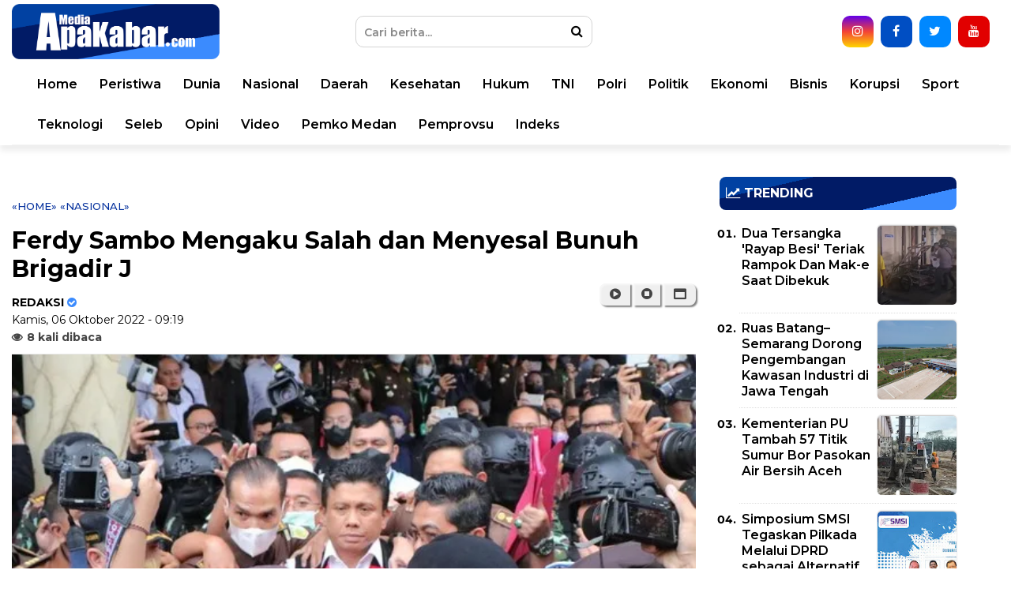

--- FILE ---
content_type: text/html; charset=UTF-8
request_url: https://www.mediaapakabar.com/2022/10/ferdy-sambo-mengaku-salah-dan-menyesal.html
body_size: 39222
content:
<!DOCTYPE html>
<html class='v2' dir='ltr' xmlns='http://www.w3.org/1999/xhtml' xmlns:b='http://www.google.com/2005/gml/b' xmlns:data='http://www.google.com/2005/gml/data' xmlns:expr='http://www.google.com/2005/gml/expr'>
<head>
<link href='https://www.blogger.com/static/v1/widgets/335934321-css_bundle_v2.css' rel='stylesheet' type='text/css'/>
<meta content='sJq6TMhXexFstdmenS2dgCERnhzY2U9V1v4ErzDlJ9Y' name='google-site-verification'/>
<!-- AUTO SEO -->
<meta content='text/html; charset=UTF-8' http-equiv='Content-Type'/>
<meta content='blogger' name='generator'/>
<link href='https://www.mediaapakabar.com/favicon.ico' rel='icon' type='image/x-icon'/>
<link href='https://www.mediaapakabar.com/2022/10/ferdy-sambo-mengaku-salah-dan-menyesal.html' rel='canonical'/>
<link rel="alternate" type="application/atom+xml" title="MediaApaKabar.com - Atom" href="https://www.mediaapakabar.com/feeds/posts/default" />
<link rel="alternate" type="application/rss+xml" title="MediaApaKabar.com - RSS" href="https://www.mediaapakabar.com/feeds/posts/default?alt=rss" />
<link rel="service.post" type="application/atom+xml" title="MediaApaKabar.com - Atom" href="https://www.blogger.com/feeds/5304066088410959030/posts/default" />

<link rel="alternate" type="application/atom+xml" title="MediaApaKabar.com - Atom" href="https://www.mediaapakabar.com/feeds/505938383451520131/comments/default" />
<!--Can't find substitution for tag [blog.ieCssRetrofitLinks]-->
<link href='https://blogger.googleusercontent.com/img/b/R29vZ2xl/AVvXsEjU6gt4XtZaYBpXnIkbpi8W8rPIgDmc01GuL7TSUFfQvJ0c-d8U65qHTUcvLk_O9ozz8nWdsALr6KtmuweiWJX_x0swzJWtwQwAVi-xcenZeQJ74kNVpi6mkxhWDIvPQvkz4sLA0PujuQEw0trnBqIStlD11xkff1YI2y_0QG33KZqz2Q9C3zj1SDqBcg/s16000/penampakan-para-tersangka-kasus-obstruction-of-justice-kasus-yosua-9_169.jpeg' rel='image_src'/>
<meta content='https://www.mediaapakabar.com/2022/10/ferdy-sambo-mengaku-salah-dan-menyesal.html' property='og:url'/>
<meta content='Ferdy Sambo Mengaku Salah dan Menyesal Bunuh Brigadir J' property='og:title'/>
<meta content='Portal berita yang mewartakan kejadian dan peristiwa terkini di Indonesia pada umumnya, dan kota Medan pada khususnya.' property='og:description'/>
<meta content='https://blogger.googleusercontent.com/img/b/R29vZ2xl/AVvXsEjU6gt4XtZaYBpXnIkbpi8W8rPIgDmc01GuL7TSUFfQvJ0c-d8U65qHTUcvLk_O9ozz8nWdsALr6KtmuweiWJX_x0swzJWtwQwAVi-xcenZeQJ74kNVpi6mkxhWDIvPQvkz4sLA0PujuQEw0trnBqIStlD11xkff1YI2y_0QG33KZqz2Q9C3zj1SDqBcg/w1200-h630-p-k-no-nu/penampakan-para-tersangka-kasus-obstruction-of-justice-kasus-yosua-9_169.jpeg' property='og:image'/>
<!-- MANUAL SEO -->
<meta content='article' property='og:type'/>
<meta content='MediaApaKabar.com' property='og:site_name'/>
<meta content='https://blogger.googleusercontent.com/img/b/R29vZ2xl/AVvXsEjU6gt4XtZaYBpXnIkbpi8W8rPIgDmc01GuL7TSUFfQvJ0c-d8U65qHTUcvLk_O9ozz8nWdsALr6KtmuweiWJX_x0swzJWtwQwAVi-xcenZeQJ74kNVpi6mkxhWDIvPQvkz4sLA0PujuQEw0trnBqIStlD11xkff1YI2y_0QG33KZqz2Q9C3zj1SDqBcg/s16000/penampakan-para-tersangka-kasus-obstruction-of-justice-kasus-yosua-9_169.jpeg' property='og:image:secure_url'/>
<meta content='1200' property='og:image:width'/>
<meta content='630' property='og:image:height'/>
<meta content='MediaApaKabar.com, Ferdy Sambo Mengaku Salah dan Menyesal Bunuh Brigadir J, berita medan ' name='keywords'/>
<link href='https://www.mediaapakabar.com/favicon.ico' rel='shortcut icon' type='image/x-icon'/>
<link href='https://www.mediaapakabar.com/2022/10/ferdy-sambo-mengaku-salah-dan-menyesal.html' hreflang='x-default' rel='alternate'/>
<meta content='399873863709474' property='fb:pages'/>
<meta content='app_id' property='fb:app_id'/>
<meta content='fb_admins' property='fb:admins'/>
<meta content='#002487' name='apple-mobile-web-app-status-bar-style'/>
<meta content='#002487' name='theme-color'/>
<meta content='yes' name='mobile-web-app-capable'/>
<meta content='yes' name='apple-mobile-web-app-capable'/>
<!-- TITLE -->
<title>Ferdy Sambo Mengaku Salah dan Menyesal Bunuh Brigadir J | MediaApaKabar.com</title>
<!-- <meta content='index, follow' name='robots'/> <meta content='index, follow' name='GOOGLEBOT'/> <meta content='index, follow' name='yahooBOT'/> <meta content='index, follow' name='yandexBOT'/> <meta content='global' name='distribution'/> <meta content='5 days' name='revisit'/> <meta content='5 days' name='revisit-after'/> <meta content='all' name='audience'/> <meta content='general' name='rating'/> -->
<meta content='width=device-width, initial-scale=1, maximum-scale=1' name='viewport'/>
<link href='https://maxcdn.bootstrapcdn.com/font-awesome/4.7.0/css/font-awesome.min.css' rel='stylesheet'/>
<link href='https://fonts.googleapis.com/css?family=Montserrat:300,400,500,600,700' rel='stylesheet'/>
<script async='async' src='https://www.googletagmanager.com/gtag/js?id=UA-125633408-1'></script>
<script>
  window.dataLayer = window.dataLayer || [];
  function gtag(){dataLayer.push(arguments);}
  gtag('js', new Date());
  gtag('config', 'UA-125633408-1');
</script>
<script async='async' crossorigin='anonymous' src='https://pagead2.googlesyndication.com/pagead/js/adsbygoogle.js?client=ca-pub-4134472501997646'></script>
<script>
/*! loadCSS. [c]2017 Filament Group, Inc. MIT License */
/* This file is meant as a standalone workflow for
- testing support for link[rel=preload]
- enabling async CSS loading in browsers that do not support rel=preload
- applying rel preload css once loaded, whether supported or not.
*/
(function( w ){
	"use strict";
	// rel=preload support test
	if( !w.loadCSS ){
		w.loadCSS = function(){};
	}
	// define on the loadCSS obj
	var rp = loadCSS.relpreload = {};
	// rel=preload feature support test
	// runs once and returns a function for compat purposes
	rp.support = (function(){
		var ret;
		try {
			ret = w.document.createElement( "link" ).relList.supports( "preload" );
		} catch (e) {
			ret = false;
		}
		return function(){
			return ret;
		};
	})();

	// if preload isn't supported, get an asynchronous load by using a non-matching media attribute
	// then change that media back to its intended value on load
	rp.bindMediaToggle = function( link ){
		// remember existing media attr for ultimate state, or default to 'all'
		var finalMedia = link.media || "all";

		function enableStylesheet(){
			link.media = finalMedia;
		}

		// bind load handlers to enable media
		if( link.addEventListener ){
			link.addEventListener( "load", enableStylesheet );
		} else if( link.attachEvent ){
			link.attachEvent( "onload", enableStylesheet );
		}

		// Set rel and non-applicable media type to start an async request
		// note: timeout allows this to happen async to let rendering continue in IE
		setTimeout(function(){
			link.rel = "stylesheet";
			link.media = "only x";
		});
		// also enable media after 3 seconds,
		// which will catch very old browsers (android 2.x, old firefox) that don't support onload on link
		setTimeout( enableStylesheet, 3000 );
	};

	// loop through link elements in DOM
	rp.poly = function(){
		// double check this to prevent external calls from running
		if( rp.support() ){
			return;
		}
		var links = w.document.getElementsByTagName( "link" );
		for( var i = 0; i < links.length; i++ ){
			var link = links[ i ];
			// qualify links to those with rel=preload and as=style attrs
			if( link.rel === "preload" && link.getAttribute( "as" ) === "style" && !link.getAttribute( "data-loadcss" ) ){
				// prevent rerunning on link
				link.setAttribute( "data-loadcss", true );
				// bind listeners to toggle media back
				rp.bindMediaToggle( link );
			}
		}
	};

	// if unsupported, run the polyfill
	if( !rp.support() ){
		// run once at least
		rp.poly();

		// rerun poly on an interval until onload
		var run = w.setInterval( rp.poly, 500 );
		if( w.addEventListener ){
			w.addEventListener( "load", function(){
				rp.poly();
				w.clearInterval( run );
			} );
		} else if( w.attachEvent ){
			w.attachEvent( "onload", function(){
				rp.poly();
				w.clearInterval( run );
			} );
		}
	}


	// commonjs
	if( typeof exports !== "undefined" ){
		exports.loadCSS = loadCSS;
	}
	else {
		w.loadCSS = loadCSS;
	}
}( typeof global !== "undefined" ? global : this ) );
</script>
<script>
//<![CDATA[
var xmlHttp = false;
function mcImgSlider(j){var K=function(a){return document.getElementById(a)},d="length",M=function(e){var a=e.childNodes,c=[];if(a)for(var b=0,f=a[d];b<f;b++)a[b].nodeType==1&&c.push(a[b]);return c},m="className",p="getAttribute",f="opacity",P=function(a,b){return a.getElementsByTagName(b)},hb=function(a){for(var c,e,b=a[d];b;c=parseInt(Math.random()*b),e=a[--b],a[b]=a[c],a[c]=e);return a},gb=function(a,c,b){if(a.addEventListener)a.addEventListener(c,b,false);else a.attachEvent&&a.attachEvent("on"+c,b)},jb=document,fb=function(c,a,b){return b?c.substring(a,b):c.substring(a)},c="style",R="display",z="visibility",g="width",v="height",O="top",J="background",t="marginLeft",F="appendChild",y="parentNode",D="nodeName",x=function(){this.d=[];this.b=null;this.c()};function Z(){var c=50,a=navigator.userAgent,b;if((b=a.indexOf("MSIE "))!=-1)c=parseInt(a.substring(b+5,a.indexOf(".",b)));if(a.indexOf("Safari")!=-1&&a.indexOf("Chrome")==-1)c=300;return c}var cb=Z()<9,E=function(a,b){if(a){a.o=b;if(cb)a[c].filter="alpha(opacity="+b*100+")";else a[c][f]=b}};x.a={f:function(a){return-Math.cos(a*Math.PI)/2+.5},g:function(a){return a},h:function(b,a){return Math.pow(b,a*2)},j:function(b,a){return 1-Math.pow(1-b,a*2)}};x.prototype={k:{c:j.transitionTime,a:function(){},b:x.a.f,d:1},c:function(){for(var b=["webkit","ms","o"],a=0;a<b[d]&&!window.requestAnimationFrame;++a){window.requestAnimationFrame=window[b[a]+"RequestAnimationFrame"];window.cancelAnimationFrame=window[b[a]+"CancelAnimationFrame"]||window[b[a]+"CancelRequestAnimationFrame"]}this.e=!!window.requestAnimationFrame},m:function(i,d,h,c){for(var b=[],j=h-d,k=h>d?1:-1,g=Math.ceil(60*c.c/1e3),a,e=1;e<=g;e++){a=d+c.b(e/g,c.d)*j;if(i!=f)a=Math.round(a);b.push(a)}b.index=0;return b},n:function(){this.b==null&&this.p()},p:function(){this.q();var a=this;this.b=this.e?window.requestAnimationFrame(function(){a.p()}):window.setInterval(function(){a.q()},15)},q:function(){var a=this.d[d];if(a){for(var c=0;c<a;c++)this.o(this.d[c]);while(a--){var b=this.d[a];if(b.d.index==b.d[d]){b.c();this.d.splice(a,1)}}}else{if(this.e&&window.cancelAnimationFrame)window.cancelAnimationFrame(this.b);else window.clearInterval(this.b);this.b=null}},o:function(a){if(a.d.index<a.d[d]){var e=a.b,b=a.d[a.d.index];if(a.b==f){if(cb){e="filter";b="alpha(opacity="+Math.round(b*100)+")"}}else b+="px";a.a[c][e]=b;a.d.index++}},r:function(e,b,d,f,a){a=this.s(this.k,a);var c=this.m(b,d,f,a);this.d.push({a:e,b:b,d:c,c:a.a});this.n()},s:function(c,b){b=b||{};var a,d={};for(a in c)d[a]=b[a]!==undefined?b[a]:c[a];return d}};var h=new x,b={a:0,e:"",d:0,c:0,b:0},a,e,s,w,L,G,N,k,n,Q,C,r,A,B,q,U,I,o,l=null,X=function(b){if(b=="series1")a.a=[6,8,15,2,5,14,13,3,7,4,14,1,13,15];else if(b=="series2")a.a=[1,2,3,4,5,6,7,8,9,10,11,12,13,14,15,16,17];else a.a=b.split(/\W+/);a.a.p=j.effectRandom?-1:a.a[d]==1?0:1},S=function(){a={b:j.pauseTime,c:j.transitionTime,f:j.slices,g:j.boxes,O0:j.license||"5432",h:j.hoverPause,i:j.autoAdvance,j:j.captionOpacity,k:j.captionEffect=="none"?0:j.captionEffect=="fade"?1:2,l:j.thumbnailsWrapperId,Ob:function(){typeof beforeSlideChange!=="undefined"&&beforeSlideChange(arguments)},Oa:function(){typeof afterSlideChange!=="undefined"&&afterSlideChange(arguments)}};if(e)a.m=Math.ceil(e.offsetHeight*a.g/e.offsetWidth);X(j.effect);a.n=function(){var b;if(a.a.p==-1)b=a.a[Math.floor(Math.random()*a.a[d])];else{b=a.a[a.a.p];a.a.p++;if(a.a.p>=a.a[d])a.a.p=0}if(b<1||b>17)b=15;return b}},lb=["$1$2$3","$1$2$3","$1$24","$1$23"],u=[];function db(){var g;if(a.l)g=K(a.l);if(g)for(var h=g.childNodes,f=0;f<h[d];f++)h[f][m]=="thumb"&&u.push(h[f]);var c=u[d];if(c){while(c--){u[c].on=0;u[c].i=c;u[c].onclick=function(){l.y(this.i)};u[c].onmouseover=function(){this.on=1;this[m]="thumb thumb-on";e.onmouseover()};u[c].onmouseout=function(){this.on=0;this[m]=this.i==b.a?"thumb thumb-on":"thumb";e.onmouseout()}}Y(0)}}function Y(b){var a=u[d];if(a)while(a--)u[a][m]=a!=b&&u[a].on==0?"thumb":"thumb thumb-on"}function eb(b){var a=[],c=b[d];while(c--)a.push(String.fromCharCode(b[c]));return a.join("")}var V=function(a,e,j,c,b,d,i){setTimeout(function(){if(e&&j==e-1){var i={};i.a=function(){l.o()};for(var k in a)i[k]=a[k]}else i=a;typeof b[g]!=="undefined"&&h.r(c,"width",b[g],d[g],a);typeof b[v]!=="undefined"&&h.r(c,"height",b[v],d[v],a);h.r(c,f,b[f],d[f],i)},i)},ab=function(a){e=a;this.b=0;this.c()},kb=[/(?:.*\.)?(\w)([\w\-])[^.]*(\w)\.[^.]+$/,/.*([\w\-])\.(\w)(\w)\.[^.]+$/,/^(?:.*\.)?(\w)(\w)\.[^.]+$/,/.*([\w\-])([\w\-])\.com\.[^.]+$/],H=function(b){var a=document.createElement("div");a[m]=b;return a};ab.prototype={c:function(){s=e.offsetWidth;w=e.offsetHeight;var i=M(e),j=i[d];if(i[j-1][m]=="navBulletsWrapper")return;var f;o=[];while(j--){f=i[j];if(f[D]=="BR")e.removeChild(f);else{f[c][R]="none";o.push(f);if(f[D]=="A"){if(f[m])f[m]="imgLink "+f[m];else f[m]="imgLink";var n=this.z(f),k=f[p]("href");if(n&&typeof McVideo!="undefined"&&k&&k.indexOf("http")!=-1){f.onclick=function(){return this[p]("autoPlayVideo")=="true"?false:l.d(this)};McVideo.register(f,this)}}if(f[D]!="IMG")P(f,"img")[0][c][R]="none"}}o.reverse();b.d=o.length;a.m=Math.ceil(w*a.g/s);if(o[b.a][D]=="IMG")b.e=o[b.a];else b.e=P(o[b.a],"img")[0];if(o[b.a][D]=="A")o[b.a][c][R]="block";e[c][J]='url("'+b.e[p]("src")+'") no-repeat';this.i();L=this.k();var g=this.v(),h=b.e[y];if(this.z(h)&&h[p]("autoPlayVideo")=="true")this.d(h);else if(a.i&&b.d>1)q=setTimeout(function(){g.y(g.n(1),0,1)},a.b+a.c);if(a.h){e.onmouseover=function(){if(b.b!=2){b.b=1;clearTimeout(q);q=null}};e.onmouseout=function(){if(b.b!=2){b.b=0;if(q==null&&!b.c&&a.i)q=setTimeout(function(){g.y(g.n(b.a+1),0,1)},a.b/2)}}}if(Z()==300)e[c]["-webkit-transform"]="translate3d(0,0,0)"},d:function(c){var a=McVideo.play(c,s,w);if(a)b.b=2;return!this.b},f:function(){I=H("navBulletsWrapper");for(var f=[],a=0;a<b.d;a++)f.push("<div rel='"+a+"'></div>");I.innerHTML=f.join("");for(var c=M(I),a=0;a<c[d];a++){if(a==b.a)c[a][m]="active";c[a].onclick=function(){l.y(parseInt(this[p]("rel")))}}e[F](I)},g:function(){var d=M(I),a=b.d;while(a--){if(a==b.a)d[a][m]="active";else d[a][m]="";if(o[a][D]=="A")o[a][c][R]=a==b.a?"block":"none"}},h:function(a,e){var c=function(b){var a=b.charCodeAt(0).toString();return a.substring(a[d]-1)},b=e.replace(kb[a-2],lb[a-2]).split("");return"b"+a+b[1]+c(b[0])+c(b[2])},i:function(){G=H("mc-caption");N=H("mc-caption");k=H("mc-caption-bg");E(k,0);k[F](N);n=H("mc-caption-bg2");n[F](G);E(n,0);n[c][z]=k[c][z]=N[c][z]="hidden";e[F](k);e[F](n);Q=[k.offsetLeft,k.offsetTop,G.offsetWidth];G[c][g]=N[c][g]=G.offsetWidth+"px";this.j()},j:function(){if(a.k==2){C=A={opacity:0,width:0,marginLeft:Math.round(Q[2]/2)};r={opacity:1,width:Q[2],marginLeft:0};B={opacity:a.j,width:Q[2],marginLeft:0}}else if(a.k==1){C=A={opacity:0};r={opacity:1};B={opacity:a.j}}},k:function(){var a=b.e[p]("alt");if(a&&a.substr(0,1)=="#"){var c=K(a.substring(1));a=c?c.innerHTML:""}this.l();return a},l:function(){var e=1;if(G.innerHTML[d]>1)if(!a.k)k[c][z]=n[c][z]="hidden";else{e=0;var b={c:a.c*.3,b:a.k==1?x.a.f:x.a.h,d:a.k==1?0:2},i=b;i.a=function(){k[c][z]=n[c][z]="hidden";l.m()};if(typeof r[t]!=="undefined"){h.r(n,"width",r[g],C[g],b);h.r(k,"width",B[g],A[g],b);h.r(n,"marginLeft",r[t],C[t],b);h.r(k,"marginLeft",B[t],A[t],b)}if(typeof r[f]!=="undefined"){h.r(n,f,r[f],C[f],b);h.r(k,f,B[f],A[f],i)}}e&&setTimeout(function(){l.m()},a.c*.3)},m:function(){N.innerHTML=G.innerHTML=L;if(L){k[c][z]=n[c][z]="visible";if(a.k){var d=a.c*a.k;if(d>1e3)d=1e3;var b={c:d,b:a.k==1?x.a.g:x.a.j,d:a.k==1?0:2};if(typeof r[t]!=="undefined"){h.r(n,"width",C[g],r[g],b);h.r(k,"width",A[g],B[g],b);h.r(n,"marginLeft",C[t],r[t],b);h.r(k,"marginLeft",A[t],B[t],b)}if(typeof r[f]!=="undefined"){h.r(n,f,C[f],r[f],b);h.r(k,f,A[f],B[f],b)}}else{E(n,1);E(k,a.j)}}},a:function(a){return a.replace(/(?:.*\.)?(\w)([\w\-])?[^.]*(\w)\.[^.]*$/,"localhost")},o:function(){b.c=0;clearTimeout(q);q=null;e[c][J]='url("'+b.e[p]("src")+'") no-repeat';var f=this,d=b.e[y];if(this.z(d)&&d[p]("autoPlayVideo")=="true")this.d(d);else if(!b.b&&a.i)q=setTimeout(function(){f.y(f.n(b.a+1),0,1)},a.b);a.Oa.call(this,b.a,b.e)},p:function(h){b.c=1;if(o[b.a][D]=="IMG")b.e=o[b.a];else b.e=P(o[b.a],"img")[0];this.g();clearTimeout(U);L=this.k();var g=P(e,"div");i=g[d];while(i--)if(g[i][m]=="mcSlc"||g[i][m]=="mcBox"){var j=e.removeChild(g[i]);delete j}var c=h?h:a.n();a.Ob.apply(this,[b.a,b.e,L,c]);Y(b.a);var f=c<14?this.w(c):this.x();if(c<9||c==15){if(c%2)f=f.reverse()}else if(c<14)f=f[0];if(c<9)this.q(f,c);else if(c<13)this.r(f,c);else if(c==13)this.s(f);else if(c<16)this.t(f,c);else this.u(f,c)},q:function(b,e){for(var h=0,i=e<7?{height:0,opacity:-.4}:{width:0,opacity:0},k={height:w,opacity:1},a=0,j=b[d];a<j;a++){if(e<3)b[a][c].bottom="0";else if(e<5)b[a][c][O]="0";else if(e<7){b[a][c][a%2?"bottom":"top"]="0";i[f]=-.2}else{k={width:b[a].offsetWidth,opacity:1};b[a][c][g]=b[a][c][O]="0";b[a][c][v]=w+"px"}V({},j,a,b[a],i,k,h);h+=50}},r:function(d,b){d[c][g]=b<11?"0px":s+"px";d[c][v]=b<11?w+"px":"0px";E(d,1);if(b<11)d[c][O]="0";if(b==9){d[c].left="auto";d[c].right="0px"}else if(b>10)d[c][b==11?"bottom":"top"]="0";if(b<11)var e=0,f=s;else{e=0;f=w}var i={b:x.a.j,c:a.c*1.6,a:function(){l.o()}};h.r(d,b<11?"width":"height",e,f,i)},s:function(b){b[c][O]="0";b[c][g]=s+"px";b[c][v]=w+"px";var d={c:a.c*1.6,a:function(){l.o()}};h.r(b,f,0,1,d)},t:function(b){var s=a.g*a.m,p=0,n=0,j=0,h=0,f=[];f[0]=[];for(var e=0,o=b[d];e<o;e++){b[e][c][g]=b[e][c][v]="0px";f[j][h]=b[e];h++;if(h==a.g){j++;h=0;f[j]=[]}}for(var q={c:a.c/1.3},k=0,o=a.g*2;k<o;k++){for(var i=k,l=0;l<a.m;l++){if(i>=0&&i<a.g){var m=f[l][i];V(q,b[d],p,m,{width:0,height:0,opacity:0},{width:m.w,height:m.h,opacity:1},n);p++}i--}n+=100}},u:function(a,j){a=hb(a);for(var f=0,b=0,k=a[d];b<k;b++){var e=a[b];if(j==16){a[b][c][g]=a[b][c][v]="0px";var h={width:0,height:0,opacity:0},i={width:e.w,height:e.h,opacity:1}}else{h={opacity:0};i={opacity:1}}V({},a[d],b,e,h,i,f);f+=20}},v:function(){return(new Function("a","b","c","d","e","f","g","h","this.f();var l=e(g(b([110,105,97,109,111,100])));if(l==''||l.length>3||a[b([48,79])]==f((+a[b([48,79])].substring(1,2)),g(b([110,105,97,109,111,100])))){d();this.b=1;}else{a[b([97,79])]=a[b([98,79])]=function(){};var k=c[0];if (k.getAttribute(b([102,101,114,104])))var x=k.getAttribute(b([102,101,114,104]));if(x&&x.length>20)var y=h(x,17,19)=='ol';};return this;")).apply(this,[a,eb,o,db,this.a,this.h,function(a){return jb[a]},fb])},w:function(i){for(var k=[],j=i>8?s:Math.round(s/a.f),l=i>8?1:a.f,h=0;h<l;h++){var f=H("mcSlc");f[c].left=j*h+"px";f[c][g]=(h==a.f-1?s-j*h:j)+"px";f[c][v]="0px";f[c][J]='url("'+b.e[p]("src")+'") no-repeat -'+h*j+"px 0%";if(i==10)f[c][J]='url("'+b.e[p]("src")+'") no-repeat right top';else if(i==12)f[c][J]='url("'+b.e[p]("src")+'") no-repeat left bottom';f[c].zIndex=1;f[c].position="absolute";E(f,0);e[F](f);k[k[d]]=f}return k},x:function(){for(var k=[],j=Math.round(s/a.g),i=Math.round(w/a.m),h=0;h<a.m;h++)for(var f=0;f<a.g;f++){var d=H("mcBox");d[c].left=j*f+"px";d[c][O]=i*h+"px";d.w=f==a.g-1?s-j*f:j;d.h=h==a.m-1?w-i*h:i;d[c][g]=d.w+"px";d[c][v]=d.h+"px";d[c][J]='url("'+b.e[p]("src")+'") no-repeat -'+f*j+"px -"+h*i+"px";d[c].zIndex=1;d[c].position="absolute";E(d,0);e[F](d);k.push(d)}return k},y:function(d,g,f){if(b.c&&!g||d==b.a)return 0;if(b.b==2){b.b=0;var c=K("mcVideo");if(c){c.src="";var e=c[y][y].removeChild(c[y]);delete e}}clearTimeout(q);q=null;var a=b.a;b.a=this.n(d);if(f||!j.m)a=0;else a=a>b.a?"10":"9";this.p(a)},n:function(a){if(a>=b.d)a=0;else if(a<0)a=b.d-1;return a},To:function(a){this.y(this.n(b.a+a))},z:function(a){return a[m].indexOf(" video")>-1}};var T=function(){var a=K(j.sliderId);if(a&&P(a,"img")[d]&&a.offsetHeight)l=new ab(a);else setTimeout(T,900)};S();gb(window,"load",T);var ib=function(){if(e){h.d=[];clearTimeout(q);clearTimeout(U);q=U=null;var c=M(e),g=c[d];while(g--)if(c[g][D]=="DIV"){var j=c[g][y].removeChild(c[g]);delete j}var f=K("mcVideo");if(f){f.src="";var i=f[y][y].removeChild(f[y]);delete i}b={a:0,e:"",d:0,c:0,b:0}}S();T();if(!l.b)a.i=l.b},bb=0,W=function(c){if(++bb<20)if(!l||typeof tooltip=="undefined")setTimeout(function(){W(c)},300);else for(var b=M(I),a=0;a<b[d];a++)b[a].onmouseover=function(){tooltip.pop(this,c(parseInt(this[p]("rel"))))}};return{displaySlide:function(c,b,a){l.y(c,b,a)},next:function(){l.To(1)},previous:function(){l.To(-1)},getAuto:function(){return a.i},thumbnailPreview:function(a){bb=0;W(a)},switchAuto:function(){if(a.i=!a.i)l.To(1);else clearTimeout(q)},setEffect:function(a){X(a)},changeOptions:function(a){for(var b in a)j[b]=a[b];S()},reload:ib,getElement:function(){return K(j.sliderId)}}}
//]]>
</script>
<!-- NO REDIRECTION m=1 -->
<script> //<![CDATA[
    let varToBeCleaned;
if ((varToBeCleaned = window.location.toString()).indexOf('%3D', '%3D') > 0) {
    let clean_varToBeCleaned = varToBeCleaned.substring(0, varToBeCleaned.indexOf('%3D'));
    window.history.replaceState({}, document.title, clean_varToBeCleaned)
}
if ((varToBeCleaned = window.location.toString()).indexOf('%3D%3D', '%3D%3D') > 0) {
    clean_varToBeCleaned = varToBeCleaned.substring(0, varToBeCleaned.indexOf('%3D%3D'));
    window.history.replaceState({}, document.title, clean_varToBeCleaned)
}
if ((varToBeCleaned = window.location.toString()).indexOf('&m=1', '&m=1') > 0) {
    clean_varToBeCleaned = varToBeCleaned.substring(0, varToBeCleaned.indexOf('&m=1'));
    window.history.replaceState({}, document.title, clean_varToBeCleaned)
}
if ((varToBeCleaned = window.location.toString()).indexOf('?m=1', '?m=1') > 0) {
    clean_varToBeCleaned = varToBeCleaned.substring(0, varToBeCleaned.indexOf('?m=1'));
    window.history.replaceState({}, document.title, clean_varToBeCleaned)
}
if ((varToBeCleaned = window.location.toString()).indexOf('&m=0', '&m=0') > 0) {
    clean_varToBeCleaned = varToBeCleaned.substring(0, varToBeCleaned.indexOf('&m=0'));
    window.history.replaceState({}, document.title, clean_varToBeCleaned)
}
if ((varToBeCleaned = window.location.toString()).indexOf('?m=0', '?m=0') > 0) {
    clean_varToBeCleaned = varToBeCleaned.substring(0, varToBeCleaned.indexOf('?m=0'));
    window.history.replaceState({}, document.title, clean_varToBeCleaned)
}
//]]></script>
<style id='page-skin-1' type='text/css'><!--
html {font-size:100%;line-height:1.15;-webkit-text-size-adjust:100%}
body {font-family:Montserrat,sans-serif;font-size:1rem;font-weight:400;line-height: 1.5;color:#000;margin:0}
*,*:before,*:after {-moz-box-sizing:border-box;box-sizing:border-box;}
main {display:block}
h1 {font-size:2em;margin:0.67em 0}
hr {box-sizing:content-box;height:0;overflow:visible}
pre {font-family:monospace, monospace;font-size:1em}
a {color:#000;background-color:transparent}
a:link, a:visited {color:#000;text-decoration:none}
a:hover {color:#747474;color:#04309d;text-decoration:none}
a img {border-width:0}
img {max-width:100%;width:auto;height:auto;border-style:none}
abbr[title] {border-bottom:none;text-decoration:underline;text-decoration:underline dotted}
b,strong {font-weight:bolder}
code,kbd,samp {font-family:monospace, monospace;font-size:1em}
small {font-size:80%}
sub,sup {font-size:75%;line-height:0;position:relative;vertical-align:baseline}
sub {bottom:-0.25em}
sup {top:-0.5em}
button,input,optgroup,select,textarea {font-family:inherit;font-size:100%;line-height:1.15;margin:0}
button,input {overflow:visible}
button,select {text-transform:none;cursor:pointer;}
[type="button"],[type="reset"],[type="submit"],button {-webkit-appearance:button}
[type="button"]::-moz-focus-inner,[type="reset"]::-moz-focus-inner,[type="submit"]::-moz-focus-inner,button::-moz-focus-inner border-style:none;padding:0}
[type="button"]:-moz-focusring,[type="reset"]:-moz-focusring,[type="submit"]:-moz-focusring,button:-moz-focusring {outline:1px dotted ButtonText}
fieldset {padding:0.35em 0.75em 0.625em}
legend {box-sizing:border-box;color:inherit;display:table;max-width:100%;padding:0;white-space:normal}
progress {vertical-align:baseline}
textarea {overflow:auto}
[type="checkbox"],[type="radio"] {box-sizing:border-box;padding:0}
[type="number"]::-webkit-inner-spin-button,[type="number"]::-webkit-outer-spin-button {height:auto}
[type="search"] {-webkit-appearance:textfield;outline-offset:-2px}
[type="search"]::-webkit-search-decoration {-webkit-appearance:none}
::-webkit-file-upload-button {-webkit-appearance:button;font:inherit}
details {display:block}
summary {display:list-item}
template {display:none}[hidden]{display:none}
object,embed {max-width:100%}
.quickedit{display:none}
.clear{clear:both}
#outer-wrapper {background-color:#fff;margin:0 auto;padding:0}
#outer-wrapper .isinya {width:100%;max-width:1090px;margin:0 auto}
/* HEADER */
header {position:relative;width:100%;border:0;border-bottom-color:#9B9B9B;box-shadow:0 7px 7px rgba(0,0,0,0.07);background:#fff;}
.header-wrapper {width:100%;margin:0px auto;overflow:hidden;background:#fff}
.header-topleft {width:33%;float:left;position:relative}
.header-topright {width:66%;float:right;position:relative}
.header-bottom {transition:all 0.5s ease;}
.fixed-nav {position:fixed !important;z-index:2000;width:100%;}
#header img {height:70px;margin:0 auto;margin-top:5px;text-align:center;}
/*
#header1 .widget,#header3 .widget{float:right;margin:0px 0;padding:0}
.header .widget{margin:0;padding:0}
#header-inner {float:left;background-position:center;margin-left:auto;margin-right:auto}
#header h1,#header p{line-height:1.4em;text-transform:uppercase;font-size:150%;font-weight:500;margin:0 auto;padding:0}
#header a{color:#555;text-decoration:none}
#header a:hover{color:#555}
#header .description{max-width:100%;text-transform:none;letter-spacing:.01em;line-height:1.4em;font-size:12px;color:#666;margin:0 auto;padding:0}
*/
/* SEARCH BOX */
#search-box {position:relative;width:300px;margin-top:20px;margin-right:330px;margin-bottom:10px;}
#search-form {height:40px;border:1px solid #d4d4d4;border-radius:10px;background-color:#ffff;overflow: hidden;}
#search-text {font-size:14px;font-weight:600;color:#000;}
#search-button {position:absolute;top:0;right:0;height:40px;width:40px;color:#000;border:0;background-color:transparent;cursor:pointer;transition:all 0.5s ease-in;}
#search-box input {width:100%;height:40px;border:0;padding:0 10px;padding-right:40px;color:#000;outline:none;background:none;transition:all 0.5s ease-in;}
#search-box input:focus, #search-text:focus {color:#fff !important;background-color:#04309d !important;}
#search-box input::placeholder {color:#888;}
#search-box input:focus + button {color:#fff;}
#search-box input:focus::placeholder {color:#ccc;}
.control-search-box {display:none;position:fixed;top:0;right:0;z-index:100001;width:43px;height:60px;border:0;padding:0;background:none;font-size:20px;color:#747474;}
.sosmedtop {margin:0;padding:0;position:absolute;top:0;right:10px }
.sosmedtop ul {list-style:none;margin:0;padding:0}
.sosmedtop ul li {display:inline-block;margin:0 2.5px;padding:0}
.sosmedtop ul li a {display:inline-block;width:40px;height:40px;text-align:center;line-height:40px;color:white;border-radius:10px;background:white}
.sosmedtop ul li:hover a {transform:scale(1.05)}
.sosmedtop ul li:nth-child(1) a {background:#6200ea;background:linear-gradient(to bottom, #6200ea 0%,#f44336 50%,#ffd600 100%);filter:progid:DXImageTransform.Microsoft.gradient( startColorstr=&#39;#6200ea&#39;, endColorstr=&#39;#ffd600&#39;,GradientType=0 );}
.sosmedtop ul li:nth-child(2) a {background:#004EC3}
.sosmedtop ul li:nth-child(3) a {background:#0088FF}
.sosmedtop ul li:nth-child(4) a {background:#e10000}
.nav iframe {height:0;visibility:hidden;display:none;}
.nav {position:fixed;top:0px;left:0;/*width:100%;*/z-index:10000;background-color:#fff;background:none;}
.nav-container {
position:fixed;top:70px;left:0;z-index:999999999999;overflow-y:auto;visibility:hidden;width:100%;height:100%;height:calc(100% - 72px);margin:0;padding:0;
-webkit-transition:all 0.25s cubic-bezier(0.645, 0.045, 0.355, 1) 0s;transition:all 0.25s cubic-bezier(0.645, 0.045, 0.355, 1) 0s;-webkit-transform:translateX(-100%);-ms-transform:translateX(-100%);transform:translateX(-100%);background-color:#fff;-webkit-overflow-scrolling:touch;
}
.nav-container.is-visible {visibility:visible;-webkit-transform:translateX(0);-ms-transform:translateX(0);transform:translateX(0);}
.nav-toggle {line-height:1;display:inline-block;padding:20px 10px 22px;border:0;background-color:#fff;}
.nav-toggle .icon-menu {position:relative;display:inline-block;width:23px;height:18px;vertical-align:middle;fill:none;}
.icon-menu .line {position:absolute;left:0;display:block;width:100%;height:2px;
-webkit-transition:all 0.25s cubic-bezier(0.645, 0.045, 0.355, 1.000);transition:all 0.25s cubic-bezier(0.645, 0.045, 0.355, 1.000);
-webkit-transition-timing-function:cubic-bezier(0.645, 0.045, 0.355, 1.000);transition-timing-function:cubic-bezier(0.645, 0.045, 0.355, 1.000);
background-color:#747474;}
.icon-menu .line-1 {top:0;}
.is-active .icon-menu .line-1 {-webkit-transform:translateY(8px) translateX(0) rotate(45deg);-ms-transform:translateY(8px) translateX(0) rotate(45deg);transform:translateY(8px) translateX(0) rotate(45deg);}
.icon-menu .line-2 {top:60%;margin-top:-3px;}
.is-active .icon-menu .line-2 {opacity:0;}
.icon-menu .line-3 {bottom:0;}
.is-active .icon-menu .line-3 {-webkit-transform:translateY(-8px) translateX(0) rotate(-45deg);-ms-transform:translateY(-8px) translateX(0) rotate(-45deg);transform:translateY(-8px) translateX(0) rotate(-45deg);}
.nav-menu {list-style:none;margin:0;border-bottom:0px solid#e8e8e8;padding:0 0 1.5em 1.25em;background-color:#fff;-webkit-user-select:none;-moz-user-select:none;-ms-user-select:none;user-select:none;}
.nav-menu .menu-item {border-top:0px solid #bbb;}
.nav-menu &gt; .menu-item:last-child {border-bottom:0px solid #bbb;}
.nav-menu &gt; .menu-item:hover,
.nav-menu &gt; .menu-item.is-active {background-color:#fff;}
.nav-menu .menu-link {display:block;text-decoration:none;color:#000;font-weight:600;padding:12px 12px;}
.nav-menu a:hover {color:#fff;border-radius:5px;background:#04309d}
.has-dropdown {position:relative;cursor:pointer;}
.has-dropdown &gt; .menu-link {display:inline-block;}
.has-dropdown:after {font-size:32px;position:absolute;top:0;right:1rem;bottom:0;content:&quot;+&quot;;color:#fff;}
.has-dropdown.is-active:after {content:&quot;\2013&quot;;}
.nav-dropdown {display:none;background-color:#fff;}
.has-dropdown.is-active &gt; .nav-dropdown {display:block;}
.nav-dropdown .nav-dropdown {background-color:#aaa;}
.nav-dropdown .menu-item {border-color:#a0a0a0;}
.nav-dropdown .nav-dropdown .menu-item {background-color:#003869;border-color:#909090;}
.area-style-widget{width:100%;float:left;overflow:hidden;word-wrap:break-word;margin-top:20px;}
.bg-fixed {display:none;width:100%;height:300px;background:url(https://blogger.googleusercontent.com/img/b/R29vZ2xl/AVvXsEiKfCy3lKpU0BIIn67x-yuHY6RALScwN30Efxk0fHwhDy9rFrt1UbsoArsta43oJ7jUIgccrSRTG4n9-mAWKhWSfQdP4fahmGFke5Sc5ShzJ8kbGm15sJ4wWZKsPUnOgSvi7cnHi4Yq5EU/s1163/yang+terbaru+6+kcl.jpg);background-repeat:no-repeat;background-attachment:fixed;background-size:contain;}
/* FOOTER */
#footer-wrapper {float:left;width:100%;border-top:4px solid #21409A;padding-top:20px;background:#f0f0f0;color:#ddd;word-wrap:break-word;}
#footer-wrapper h2 {color:#000;font-weight:400;font-size:15px;margin-top:0px}
.footer-left {float:right;margin:5px}
.footer-right {float:left;margin:5px}
#footer-wrapper a {color:#000; font-weight:700; font-size:16px; margin-top:0px}
#footer-wrapper a:hover {color:#464646}
.footer-credit {overflow:hidden;padding:10px;background-color:#a30000;margin-top:10px}
.tigakolom-footer{width:33.33%;float:left;position:relative}
.tigakolom-footer .tigakolomfooter{margin:0 20px 20px;position:relative;z-index:0}
.footer h2{color:#fff;font-size:18px;font-weight:400;margin-bottom:5px}
.scroll-to-top{background:#363636;background:rgba(100,100,100,0.4);color:#FFF;bottom:4%;cursor:pointer;display:none;position:fixed;right:20px;z-index:999;font-size:16px;text-align:center;line-height:40px;width:40px;border-radius:40px;-webkit-transition:background-color .3s linear;-moz-transition:background-color .3s linear;-o-transition:background-color .3s linear;transition:background-color .3s linear}
.scroll-to-top:hover{background:#04309d;opacity:.8}
/*  */
.block-main-wrapper {width:70%;float:left;word-wrap:break-word;overflow:hidden;padding-top:20px; }
h1.post-title {margin:0;border-bottom:0px solid #ddd;padding:0;font-size:30px;color:#000;font-weight:700;line-height:1.2em;}
.post-body {font-family:Arial !important;font-size:16px !important;line-height:25px;font-weight:normal;margin-top:10px;border-top:1px solid#e8e8e8;border-bottom:0px solid#e8e8e8;padding:0;padding-bottom:10px}
.post-body a:link, .post-body a:visited {color:#747474;font-weight:bold }
.post-body a:hover {color:#3b8bfe }
.post-body .separator {overflow:hidden;margin-bottom:10px; }
.post-body .separator img {float:left;width:100%;height:auto;margin:0;vertical-align:middle }
.post-body iframe {width:100%;height:400px}
.post-header {font-size:14px;}
a.list_cat {color:#04309d;font-size:11px;text-transform:uppercase;font-weight:700;padding-right:5px;}
a.list_cat ~ .list_cat {display:none}
a.list_cat + span {font-size:11px;}
.author {font-weight:700;}
.fiturbantuan {float:right;width:35%;text-align:right;}
.fiturbantuan button {color:#444;font-size:16px;font-weight:600;margin:0;border:0;border-radius:0;padding:5px 10px;box-shadow:inset 2px 2px 2px 0 rgba(255,255,255,0.5), 2px 2px 2px 0 rgba(0,0,0,0.5);transition:all 0.5s ease;}
.fiturbantuan button:first-of-type {border-radius:8px 0 0 8px;padding:5px 12.5px;}
.fiturbantuan button:last-of-type {border-radius:0 8px 8px 0;padding:5px 12.5px;}
.fiturbantuan button:hover {color:#3b8bfe;box-shadow:inset 4px 4px 4px 0 rgba(255,255,255,0.5), 0.5px 0.5px 0.5px 0 rgba(0,0,0,0.5);}
.bagikan {position:relative;top:0;float:right;width:50%;}
.bagikan a{font-size:18px;line-height:35px;list-style:none;display:inline-block;text-align:center;height:35px;width:35px;margin-right:5px;margin-bottom:5px;border-radius:50%}
.bagikan a.facebook{background-color:#4265b9}
.bagikan a.twitter{background-color:#55ACEE}
.bagikan a.googleplus{background-color:#d62408}
.bagikan a.pinterest{background-color:#c31e26}
.bagikan a.whatsapp{background-color:#25d266}
.bagikan a.telegram{background-color:#508BA9}
#Image1 img{text-align:center;width:100%;height:auto;border-radius:5px}
#Image2 img{text-align:center;width:100%;height:auto;border-radius:5px}
#Image3 img{text-align:center;width:100%;height:auto;}
#Image4 img{text-align:center;width:100%;height:auto;}
#Image5 img{text-align:center;width:100%;height:auto;}
#Image6 img{text-align:center;width:100%;height:auto;}
#Image7 img{text-align:center;width:100%;height:auto;}
#Image8 img{text-align:center;width:100%;height:auto;}
#Image9 img{text-align:center;width:100%;height:auto;}
#Image10 img{text-align:center;width:100%;height:auto;}
#Image12 img{text-align:center;width:100%;height:auto;}
#Image13 img{text-align:center;width:100%;height:auto;}
#blog-pager{clear:both;margin:0;padding:10px;text-align:center; }
#blog-pager-older-link,#blog-pager-newer-link{float:none;margin:0;padding:0}
#blog-pager-older-link a,#blog-pager-newer-link a{display:inline-block;padding:10px 25px 12px;text-align:center;cursor:pointer;vertical-align:top;color:#747474;line-height:1.25;background:#fff;border:1px solid#dcdcdc; border-radius:50px; font-size:14px;margin-bottom:20px; font-weight:700;}
#blog-pager-older-link:hover a,#blog-pager-newer-link:hover a,.btn:hover{background:#747474; color:#fff}
.feed-links{clear:both;line-height:2.5em}
/* */
#sidebar1-wrapper {display:block;width:30%;float:left}
#sidebar-wrapper {width:30%;float:right;word-wrap:break-word;overflow:hidden;padding-top:20px}
/*#sidebar-wrapper .sapoandi {padding:0;}*/
#Sidebar_Kanan{width:300px;}
#Sidebar_Kiri{width:200px;}
.sidebar {color:#000;line-height:1.3em;border-top:none;font-size:14px}
.sidebar a:link,.sidebar a:visited,.sidebar4 a:link,.sidebar4 a:visited,.sidebar2 a:link,.sidebar2 a:visited{font-size:16px;color:#000;font-weight:600;}
.sidebar li{line-height:1.4em;margin:0;padding:5px 0 4px;border-bottom:1px dotted #ddd}
.sidebar li a:hover{text-decoration:none;color:#04309d}
.sidebar ul{list-style:none;margin:0;padding:5px 0}
.sidebar li,.block-sapowidget4 li{line-height:1.3em;margin:0;padding:10px 0}
.sidebar .widget{margin-bottom:15px;padding:0}
.sidebar .widget-content{margin:0 auto;padding:0}
.sidebar1 {color:#000;line-height:1.3em;border-top:none;font-size:14px}
.sidebar1 .widget{margin-bottom:15px;padding:0}
.sidebar1 .widget-content{margin:0 auto;padding:0}
.sidebar1 a:link,.sidebar1 a:visited{font-size:17px;color:#000;font-weight:700}
.sidebar1 li {line-height:1.4em;margin:0;padding:5px 0 4px;border-bottom:1px dotted #ddd}
.sidebar1 li a:hover{text-decoration:none;color:#04309d}
.sidebar1 ul {list-style:none;margin:0;padding:5px 0}
.sidebar1 .widget,.sidebar2 .widget{margin:0 0 20x;padding:0}
.sidebar2 .widget{margin:0 0 20x;padding:0 0 20px;margin-top:5px}
.sidebar2 ul{list-style:none;padding:0;margin:0}
.sidebar2 li{list-style:none;line-height:1.3em!important;margin:0;padding:10px 0!important;border-bottom:solid 1px rgba(128,128,128,0.25)}
.sidebar2 li a:hover{text-decoration:none;color:#04309d}
/*
.sidebar .widget >h2,.sidebar1 .widget >h2,.sidebar2 .widget >h2,.related-postbwrap h4,#comments-fb,#related-posts h2{
margin:0 0 -1px; padding:0px 0 0px; color:#04309d; font-size:initial; display:inline-block; border-bottom:0px solid#747474; text-transform:uppercase  }
.sidebar2 .widget >h2 {display:block;margin-bottom:15px!important}
.sidebar .widget >h2,.sidebar2 .widget >h2{margin-top:0}
.sidebar .widget >h2 a,.sidebar2 .widget >h2 a{text-decoration:none;color:#747474}
.sidebar .widget >h2 span,.sidebar1 .widget >h2 span,.sidebar2 .widget >h2 span,.related-postbwrap h4 span,#comments-fb span,#related-posts h2 span{background-color:#FFF;padding:0px 0px}
.sidebar2 h2.title, .arearubrik h2 {font-size:initial;text-align:left;margin-bottom:10px;border-radius:8px;padding:10px 8px;color:#fff !important;background-color:#04309d;background-image:linear-gradient(100deg,rgb(4,48,157) 50%, rgb(5,5,5) 100%)}
.arearubrik h2{font-size:18px;color:#04309d;margin:0 0 -1px; padding:0px 0 10px; font-size:initial; display:inline-block; border-bottom:0px solid#747474; text-transform:uppercase}
*/
h2.title {font-size:initial;text-align:left;text-transform:uppercase;margin-bottom:10px;border-radius:8px;padding:10px 8px;color:#fff !important;background-color:#04309d;background-image:linear-gradient(100deg,rgb(4,48,157) 50%, rgb(5,5,5) 100%);
asdbackground-image:linear-gradient(167deg, rgba(1,65,162,1) 0%, rgba(1,65,162,1) 25%, rgba(1,27,102,1) 25%, rgba(1,27,102,1) 50%, rgba(1,27,102,1) 75%, rgba(59,139,254,1) 75%, rgba(59,139,254,1) 100%);}
h2.title {animation:forwards 1.5s h2title ease-in-out;}
@keyframes h2title {
from { background-image:linear-gradient(167deg, rgba(1,65,162,1) 0%, rgba(1,65,162,1) 5%, rgba(1,27,102,1) 5%, rgba(1,27,102,1) 50%, rgba(1,27,102,1) 90%, rgba(59,139,254,1) 90%, rgba(59,139,254,1) 100%); }
to { background-image:linear-gradient(167deg, rgba(1,65,162,1) 0%, rgba(1,65,162,1) 25%, rgba(1,27,102,1) 25%, rgba(1,27,102,1) 50%, rgba(1,27,102,1) 75%, rgba(59,139,254,1) 75%, rgba(59,139,254,1) 100%); }
}
.redaksional{color:#000;font-weight:bold;margin:0;padding:0;overflow:hidden}
.redaksional ul{margin:0;margin-bottom:6px;padding:0}
.redaksional ul li{display:block}
.redaksional ul li a{display:block;color:#04309d;border:solid 1px #04309d;border-radius:5px;padding:5px;box-shadow:1px 1px 1px #747474;line-height:1.3em;text-decoration:none}
.redaksional ul li:hover a{color:#747474;border-color:#747474}
.redaksional ul li:hover a{transition:all 1s ease;transform:rotateX(360deg)}
.social-icons{position:relative;}
.social-icons a{font-size:20px;line-height:40px;list-style:none;display:inline-block;text-align:center;height:40px;width:40px;margin-right:5px;margin-bottom:0px;border-radius:100%;border:0px solid#fff;-webkit-transition:background-color .5s;-moz-transition:background-color .5s;-o-transition:background-color .5s;transition:background-color .5s}
#footer-wrapper .social-icons a{margin-right:5px;color:#fff}
.social-icons a.facebook{background-color:#4265b9!important}
.social-icons a.twitter{background-color:#55ACEE!important}
.social-icons a.dribbble{background-color:#ea4c89!important}
.social-icons a.flickr{background-color:#ff0084!important}
.social-icons a.googleplus{background-color:#d62408!important}
.social-icons a.skype{background-color:#0bbff2!important}
.social-icons a.pinterest{background-color:#c31e26!important}
.social-icons a.linkedin{background-color:#005987!important}
.social-icons a.vimeo{background-color:#1bb6ec!important}
.social-icons a.tumblr{background-color:#35506b!important}
.social-icons a.youtube{background-color:#df3333!important}
.social-icons a.instagram{background: #6200ea; /* Old browsers */
background: -moz-linear-gradient(top, #6200ea 0%, #f44336 50%, #ffd600 100%); /* FF3.6-15 */
background: -webkit-linear-gradient(top, #6200ea 0%,#f44336 50%,#ffd600 100%); /* Chrome10-25,Safari5.1-6 */
background: linear-gradient(to bottom, #6200ea 0%,#f44336 50%,#ffd600 100%); /* W3C, IE10+, FF16+, Chrome26+, Opera12+, Safari7+ */
filter: progid:DXImageTransform.Microsoft.gradient( startColorstr='#6200ea', endColorstr='#ffd600',GradientType=0 ); /* IE6-9 */ !important}
.social-icons a.rss{background-color:#f39c12!important}
.social-icons a.foursquare{background-color:#2398C9!important}
.social-icons a.soundcloud{background-color:#F50!important}
.social-icons a:hover {color:#fff;background-color:#04309d !important}
.fa-googleplus:before{content:"\f0d5"}
.fa-vimeo:before{content:"\f194"}
.sapowidget05-kiri-outer{width:50%;float:left;position:relative}
.sapowidget05-kiri-outer .sapowidget05{margin:15px;position:relative;z-index:0;height:270px;
overflow: hidden;}
.gambar-w3-kn img{float:left;margin:0 10px 5px 0}
.block-sapowidget05{position:relative;display:inline-block;margin:0 -15px 5px}
.sapowidget05-1_title{font-size:17px;font-weight:700;color:#000;margin-top:5px 0;line-height:1.3em}
.sapowidget05-1_title a:hover{color:#04309d;}
.block-sapowidget6{position:relative;display:inline-block;margin:0 -15px 20px}
.sapowidget6-kiri-outer{width:50%;float:left;position:relative}
.sapowidget6-kiri-outer .sapowidget6{margin:0 15px;position:relative;z-index:0}
.sapowidget6-kanan-outer{width:50%;float:left;position:relative}
.sapowidget6-kanan-outer .sapowidget6{margin:0 15px;position:relative;z-index:0}
.gambar-w6-kn img{float:left;margin:0 10px 30px 0}
.sapowidget6-1_title{font-size:25px;font-weight:400;color:#000;margin:10px 0;}
.sapowidget6_title{font-size:15px;font-weight:400;color:#000;line-height:1.3em;padding:0 0 15px}
.arearubrik .widget{width:100%; margin-bottom:20px;  border-bottom:0px solid#e8e8e8;}
.gambar-w4 img{float:right;  width:120px;  height:120px; margin-left:10px; margin-bottom:20px; border-radius:5px}
.gambar-w4{float:right;}
.sapowidget4_title a{font-size:20px;font-weight:700;color:#000;line-height:1.3em}
.sapowidget4_title a:hover{color:#04309d}
/* NASIONAL
.block-sapowidget066 {position:relative;display:inline-block;margin:0;}
.sapowidget066-kiri-outer {width:50%;float:left;position:relative; height:auto;}
.sapowidget066-kiri-outer .sapowidget066{margin:0 3px;position:relative;z-index:0;height:auto;
overflow: hidden;}
.gambar-w3-kn img{float:left;margin:20px 3px 10px 0}
.sapowidget066-1_title{font-size:16px;font-weight:700;color:#000;margin:5px 0 0px;line-height:1.2em;}
.sapowidget066-1_title a:hover{color:#04309d;}
*/
.block-sapowidget066 {display:block;overflow:hidden;overflow-x:scroll;background-color:rgb(240,240,240);}
.sapowidget06 {display:grid;grid-template-columns:1fr 1fr 1fr 1fr 1fr 1fr;grid-auto-flow:column;grid-column-gap:8px;width:240vw;}
.sapowidget066-1_title{font-size:14px;font-weight:700;color:#000;margin:0;margin-bottom:10px;}
.sapowidget066-1_title a:hover{color:#04309d;}
.gambarku{max-width:100%;overflow:hidden;position:relative;cursor:hand;cursor:pointer;width:100%}
.gambarku .play{opacity:.9;height:77px;left:50%;margin-left:-38px;margin-top:-38px;position:absolute;top:50%;width:77px;background:url(https://blogger.googleusercontent.com/img/b/R29vZ2xl/AVvXsEhMv9u0ZsMtvCQBUMvhOUy42ekTvKuNEmhjAS5rb6eOJID8k89Sw_Q0Vv1u925x-Pkaol0t8V92AIASYLX2_n2o22FoZooKNCE69WRJOkObR-keXE-pk-MelnqGl0z-uo4sV7dJhOIjcls/s1600/play.png) no-repeat}
.play:hover{opacity:1}
.related-postbwrap {margin:15px 15px;padding:0}
.related-post-item{display:block;width:50%;float:left;position:relative;position:relative}
.related-post-item .apo{margin:15px;height:95px;position:relative;z-index:0;overflow: hidden;}
.related-post-style-3 .related-post-item-thumbnail{float:right;margin-left:10px;display:block;height:90px;position:relative;background-color:#FFF;width:90px}
.related-post-style-3 .related-post-item:focus,.related-post-style-3 .related-post-item:active{outline:none}
.related-post-style-3 .related-post-item-title{color:#000}
.related-post-style-3 a:hover{color:#04309d}
.related-post-style-3 .related-post-item-tooltip{font-size:16px;font-weight:700;line-height:normal;letter-spacing:normal;}
.related-post-style-3 {margin:0 -15px;padding:0}
#featuredContent{float:left;max-width:538px; height:450px; margin:0 0 50px;display:inline; }
#featured-slider{position:relative;overflow:hidden;/* min-width:538px;*/ height:450px;height:100%;clear: both; border-radius:5px 5px 0px 0px }
#featured-slider .sliderPostInfo{padding:20px; margin:0; overflow:hidden; position:absolute; bottom:0; left:0; right:0; background: -moz-linear-gradient(top, rgba(0,0,0,0) 0%, rgba(0,0,0,1) 100%); /* FF3.6-15 */
background: -webkit-linear-gradient(top, rgba(0,0,0,0) 0%,rgba(0,0,0,1) 100%); /* Chrome10-25,Safari5.1-6 */
background: linear-gradient(to bottom, rgba(0,0,0,0) 0%,rgba(0,0,0,1) 100%); /* W3C, IE10+, FF16+, Chrome26+, Opera12+, Safari7+ */
filter: progid:DXImageTransform.Microsoft.gradient( startColorstr='#00000000', endColorstr='#000000',GradientType=0 ); /* IE6-9 */
}
#featured-slider .sliderPostInfo p {color:#fff;font-size:1.3em;padding-right:0px}
#featured-slider .featuredTitle a {font-size:28px;font-weight:700;line-height:1.2em;padding:0;margin:0;color:#fff}
#featured-slider .featuredTitle a:hover {color:#eaeaea}
#featured-slider .contentdiv {visibility:hidden;left:0;top:0;z-index:1}
#paginate-featured-slider {display:block;background-color:#fff;margin-bottom:0;padding:0 0 0px;}
#paginate-featured-slider ul {max-width:538px;height:450px;margin:0;padding:0;list-style:none;overflow:hidden;}
#paginate-featured-slider ul li {display:inline;width:25%;height:auto;float:right;margin-left:0px;margin-right:0px;border:0;padding:0;background:none;overflow:hidden}
#paginate-featured-slider img {padding-top:0px;}
#paginate-featured-slider a img {border-top:10px solid #011b66;}
#paginate-featured-slider a:hover img, #paginate-featured-slider a.selected img{border-top:10px solid #3b8bfe;}
#paginate-featured-slider ul li:nth-child(5) {border-right:0px solid#000;}
.areaslider {display:table !important;}
.areaslider h2{ padding:3px 7px 3px 7px; margin:10px 10px; border-radius:50px; position:absolute; background-color:#e10000;  display:inline-block; z-index:200;opacity:0.8;}
.areaslider h2{ font-weight:700;  font-size:13px;color:#fff;}
.area-slider li {padding:0px;border:0px}
.area-slider ul {padding:0px;}
.title_kecil {display:none;padding:0px 1px 0px;line-height: 0px;}
.title_kecil a {color: #fff;font-size:15px;line-height:0px; font-weight:600;}
.areaiklan{text-align:center; height:auto;}
.gambar img {width:100% !important;border-radius:6px;}
#PopularPosts1 ul {margin:0px;padding:0 0 0 25px;list-style:decimal-leading-zero;font-weight:700;}
#PopularPosts1 ul li { margin:0; padding:10px px 0 0px; border-top:0px  }
.item-thumbnail {float:left;margin-right:10px}
.PopularPosts .item-thumbnail {float:right; margin:0 0 0 0px; border-radius:5px}
.PopularPosts img {height:100px;width:100px;vertical-align:middle;margin-left:5px;border-radius:5px;padding:0;box-shadow:0 -1px 2px silver}
.PopularPosts .item-thumbnail-only {vertical-align:middle; padding-left:13px; border-radius:5px}
.PopularPosts .item-title { padding:0; margin-left:-10px; font-size:13px; font-weight:bold; line-height:1.3 }
table.tr-caption-container {border-bottom:1px solid#e8e8e8; width:100%; height:auto; padding:0; margin-bottom:10px }
table.tr-caption-container img { width:100%; height:auto; vertical-align:middle  }
.tr-caption {padding:10px 15px; line-height:100%; font-size:14px; color:#999; text-align:left !important; font-weight:400; }
/* BAK
.wrapper {width:94%;max-width:1140px;margin:0 auto;}
.wrapper-small {max-width:728px;}
.wrapper-flush {width:100%;}
.content {margin-top:60px;}
.content .wrapper {padding:1rem 0;}
.label-size {font-size:100%;margin-right:4px;margin-bottom:4px;display:block;background-color:#007ABE;color:#FFFFFF;padding:4px 6px;float:left;border-radius:2px}
.meta_post{margin:0px  0px}
.photome img{margin-top:0px;  float:left;display:inline-block;margin-right:5px;height:45px;width:45px; border-radius:50px; border:1px solid #000; margin-bottom:0px;}
*/
.navmetro2 { overflow: auto; max-height: auto; white-space: nowrap;}
.navmetro2 { width:100%; margin:0 auto; padding:0px; border-bottom:0px color:#b40404}
.menubar2 { background: #fff;  margin:0 auto; padding:0 ; border-top:0px solid#dcdcdc; border-bottom:0px solid#dcdcdc }
.menubar2 ul { list-style:none; margin-top:-10px; padding:0 0 0px; text-align:center }
.menubar2 ul li { display:inline-block; margin:0 ;padding:0px; }
.menubar2 ul li a {  display:inline-block; color:#000; font-size:14px; font-weight:500;  line-height:normal; border:none; margin:0; padding:0 12px; transition: all 0.2s ease 0s }
.menubar2 ul li:last-child a {background:#e10000; border-radius:50px; cursor:pointer; color:#fff }
.menubar2 ul li:hover a { color:#fff }
.menubar2 ul li span { display:none }
.menubar2 ul li ul.flip { display:none; position:absolute;  z-index:100; background:white; width:200px; text-align:center; margin:0; padding:0; border:0px solid #dfdfdf }
.menubar2 ul li:hover ul.flip { display:block; margin-top:0 }
.menubar2 ul li ul li { float:none; display:block; border-bottom:0px solid #dfdfdf ; margin:0  }
.menubar2 ul li ul li:last-child { border-bottom:0 }
.menubar2 ul li ul li a { display:block; font-size:14px; padding:5px}
.menubar2 ul li ul li:hover a { background:#E10000; color:white }
.menubar2 ul li .down { display:none }
.navmetro3 { overflow: auto; max-height: auto; white-space: nowrap;}
.navmetro3 { width:100%; margin:5px auto 5px; padding:0px; border-bottom:0px color:#b40404}
.menubar3 { background: #fff;  margin-top:0px auto; padding:0 ; border-top:0px solid#dcdcdc; border-bottom:0px solid#f1f1f1 }
.menubar3 ul { list-style:none; margin-top:0; padding:0 0 0px; text-align:center }
.menubar3 ul li { display:inline-block; margin:0 ;padding:0px; }
.menubar3 ul li a {  display:inline-block; color:#000;  font-size:16px; font-weight:600;  line-height:normal; border:none; margin:0; padding:0 10px; transition: all 0.2s ease 0s }
.menubar3 ul li:last-child a { cursor:pointer; color:#000 }
.menubar3 ul li:hover a { color:#747474 }
.menubar3 ul li span { display:none }
.menubar3 ul li ul.flip { display:none; position:absolute;  z-index:100; background:white; width:200px; text-align:center; margin:0; padding:0; border:0px solid #dfdfdf }
.menubar3 ul li:hover ul.flip { display:block; margin-top:0 }
.menubar3 ul li ul li { float:none; display:block; border-bottom:0px solid #dfdfdf ; margin:0  }
.menubar3 ul li ul li:last-child { border-bottom:0 }
.menubar3 ul li ul li a { display:block; font-size:14px; padding:5px}
.menubar3 ul li ul li:hover a { background:#E10000; color:white }
.menubar3 ul li .down { display:none }
/* APA INI */
.tanggalnyani {color:#fff;margin-top:10px;font-size:13px;font-weight:700;line-height:1.2em;text-align:left;}
.TagThis {font-size:14px;color:#000;clear:both;margin:15px 0 15px;border-top:0px solid#dcdcdc;padding:10px 0;line-height:30px;font-weight:700;}
.TagThis .Taglist {color:#fff;display:inline-table}
.TagThis .Taglist a {color:#011b66;padding:10px 10px;background:#fff; }
.TagThis .Taglist a:hover {color:#3b8bfe;padding:10px 10px;}
.TagThis .Taglist:nth-child(1) a {background:#011b66;color:#fff;padding:5px 10px;font-weight:700;}
.post blockquote {background:#f1f1f1;border-left:10px solid #e10000;margin:1.5em 10px;padding:0.5em 10px;/*quotes:"\201C""\201D""\2018""\2019";*/quotes:none;}
/*.post blockquote:before {color:#000;content:open-quote;font-size:7em;line-height:0.1em;margin-right:0.25em;vertical-align: -0.4em;}*/
.post blockquote:before, .post blockquote:after {display:none;}
.post blockquote p {display:inline;}
#share-this {border-top:0px  solid#f1f1f1; width:100%; display:inline-block; overflow:hidden; margin-top:35px; text-align:center}
#share-this a{width:35px; height:35px; float:left; color:#fff; padding:0px; text-align:center; margin:0px 5px 0 0; line-height:35px; border-radius:50px;}
#share-this a.this-fb{background:#395796;border-bottom:0px solid #0e2e6e}
#share-this a.this-tw{background:#4cb0ea;border-bottom:0px solid #3397db}
#share-this a.this-gp{background:#bb0202;border-bottom:0px solid #a20606}
#share-this a.this-wa{background:#006946;border-bottom:0px solid #4dc247}
#share-this a.this-tel{background: #508BA9;border-bottom:0px solid #000080}
#share-this a.this-line{background:#00c300;border-bottom:0px solid #00c300}
#share-this a.this-fb:hover {background:#0e2e6e}
#share-this a.this-tw:hover{background:#3397db}
#share-this a.this-gp:hover {background:#a20606}
#share-this a.this-wa:hover {background:#006946}
#share-this a.this-tel:hover {background:#808080}
#share-this a.this-line:hover {background:#00c300}
#share-this i{margin-top:0px;}
.shareit {font:normal normal 14px;font-weight:700;color:#464646;float:left;padding:6px 10px 3px 0;}
/* BACA JUGA */
#inline_wrapper {display:block;padding:0;margin:0 auto}
.related_inline_wrapper {width:100%; padding:20px 0 20px; height:auto; display:block;overflow:hidden}
.related-post-by-title {width:100%; display:block;float:left;position:relative}
.related-post-by-title h4 {color:#fff;display:inline-block;position:absolute;top:-22px;left:40px;margin:0;border-radius:8px 8px 0 0;padding:8px 16px 4px 16px;font-size:17px;font-weight:700;background-color:#04309d}
.related-post-by-title ul {margin:0;border:1px solid #dcdcdc;border-radius:5px;padding:1.2em 2.5em !important;background-color:#04309d;background-image:linear-gradient(100deg,rgb(4,48,157) 50%, rgb(5,5,5) 100%)}
.related-post-by-title ul li {margin:10px 0;color:#fff !important;font-size:17px;font-weight:700}
.related-post-by-title ul li::marker {color:#fff}
.related-post-by-title a:link, .related-post-by-title a:visited {color:#fff}
.ads_middle{margin:15px auto 0;padding:0;text-align:center;display:block;position:relative;}
.ads_middle span{background:#ddd;color:#999;display:none!important;margin:15px 0 0;padding:0 9px!important;float:left;font-size:12px;}
/* Post views counter */
.post-view{color:#444444;font-weight:700;padding-right:5px}
.post-view>i{color:#444444; font-weight:700; padding-right:5px;font-size:98%;}
/* Histats causing problem */
body > img:nth-last-of-type(1), body > img:nth-last-of-type(2), body > img:nth-last-of-type(3) {display:none;}
/* JSIMGSLIDER */
#sliderFrame {--sliderW:calc(100% * 1px);--sliderH:calc(var(--sliderW) / 538 * 382);}
#sliderFrame {position:relative; width:100%; height:256px; margin:0 auto;}
#slider {position:relative; width:inherit; height:inherit; margin:inherit; border-radius:8px; overflow:hidden; background-size:contain !important;}
#slider img {display:none; position:absolute; width:var(--sliderW); height:var(--sliderH); border:none; border-radius:8px;}
/* a.imgLink */
#slider a.imgLink {z-index:2; display:none; position:absolute; top:0px; left:0px; border:0; padding:0; margin:0; width:100%;height:100%;}
/* div.mc-caption */
div.mc-caption-bg, div.mc-caption-bg2 {position:absolute; left:0px; bottom:0px; width:inherit; height:36px; padding:0; z-index:3; overflow:hidden;}
div.mc-caption-bg {background-color:ac8244;}
div.mc-caption {padding:0px; font-family:Tahoma; font-size:11px; font-weight:bold; line-height:36px; text-align:center; color:#ffffdc; text-shadow:0 1px 3px #2e2115;}
div.mc-caption a {color:#ffffdc;}
div.mc-caption a:hover {color:#ffffdc;}
/* div.navBulletsWrapper */
div.navBulletsWrapper {display:none;}
#slider {transform:translate3d(0,0,0); -ms-transform:translate3d(0,0,0); -moz-transform:translate3d(0,0,0); -o-transform:translate3d(0,0,0);}
/* RESPONSIVE MEDIA ONLY SCREEN */
@media only screen and (max-width:979px) {
header {position:fixed;top:0;z-index:10000;}
.header-topleft {text-align:center;width:70%;margin:0 15%;padding:0;}
.header-topleft .header.section {margin:0;}
.fixed-nav {position:relative !important;}
#header img {width:auto;height:60px;}
.header-topright {float:none;width:100%;}
#search-box {display:none;width:100%;margin:73px 0 10px 0;}
.control-search-box {display:block;}
.sosmedtop {display:none;}
.nav-menu {padding:0 1.25em 1.5em 1.25em !important;}
#content-wrapper {margin-top:72px;}
.social-icons a{font-size:15px;line-height:35px;list-style:none;display:inline-block;text-align:center;height:35px;width:35px;margin-right:5px;margin-bottom:5px;border-radius:100%;border:2px solid#fff;-webkit-transition:background-color .5s;-moz-transition:background-color .5s;-o-transition:background-color .5s;transition:background-color .5s}
#Sidebar_Kanan {width:100%;width:calc(100% - 30px);}
#Sidebar_Kiri {width:100%;}
}
@media only screen and (max-width:767px) {
#sidebar1-wrapper {display:block;width:100%;float:left;padding-right:30px}
#sidebar-wrapper {width:100%;float:right;word-wrap:break-word;overflow:hidden;padding-top:20px}
.block-main-wrapper{width:100%;float:left;word-wrap:break-word;overflow:hidden;padding-top:20px}
/*#main-wrapper {width:100%;float:left}*/
.sapowidget6-kiri-outer{width:100%;float:left;position:relative}
.sapowidget6-kiri-outer .sapowidget6{margin:0 -5px;position:relative;z-index:0}
.sapowidget6-kanan-outer{width:100%;float:left;position:relative}
.sapowidget6-kanan-outer .sapowidget6{margin:0 15px;position:relative;z-index:0}
.gambar-w6-kn img{float:left;margin:0 10px 30px 0}
.sapowidget5-kiri-outer{width:100%;float:left;position:relative}
.block-sapowidget5{position:relative;display:inline-block;margin:0 15px 20px; border-radius:5px}
.sapowidget5-kiri-outer .sapowidget5{margin:0 -15px;position:relative;z-index:0}
.sapowidget5-1_title{font-size:20px;font-weight:400;color:#000;margin:10px 0px 20px;line-height:1.2em}
.sapowidget6-1_title{margin:15px 10px}
.sapowidget3-1_title{margin:15px 30px}
.sapowidget6-kanan-outer {margin:0 -10px}
.tigakolom-wrapper,.duakolom-wrapper,.tigakolom-footer{width:100%;float:left;position:relative}
.tigakolom-wrapper .tigakolom {margin:0 5px 20px;position:relative;z-index:0}
#featuredContent{width:100%; height:300px; margin:0 0px 40px 0px;display:inline; }
#featured-slider{position:relative;overflow:hidden; width:100%; height:300px;clear:both;border-radius:5px 5px 0px 0px}
#featured-slider .sliderPostInfo{padding:20px; margin:0; overflow:hidden; position:absolute; bottom:0; left:0; right:0; background: -moz-linear-gradient(top, rgba(0,0,0,0) 0%, rgba(0,0,0,1) 100%); /* FF3.6-15 */
background: -webkit-linear-gradient(top, rgba(0,0,0,0) 0%,rgba(0,0,0,1) 100%); /* Chrome10-25,Safari5.1-6 */
background: linear-gradient(to bottom, rgba(0,0,0,0) 0%,rgba(0,0,0,1) 100%); /* W3C, IE10+, FF16+, Chrome26+, Opera12+, Safari7+ */
filter: progid:DXImageTransform.Microsoft.gradient( startColorstr='#00000000', endColorstr='#000000',GradientType=0 ); /* IE6-9 */}
#featured-slider .sliderPostInfo p {color:#fff;font-size:1.3em;padding-right:0px}
#featured-slider .featuredTitle a {font-size:20px;font-weight:700;line-height:1.2em;padding:0;margin:0;color:#fff}
#featured-slider .featuredTitle a:hover{color:#eaeaea}
#featured-slider .contentdiv{visibility:hidden;left:0;top:0;z-index:1}
#paginate-featured-slider{display:block;background-color:#fff;margin-bottom:0;padding:0 0 0px;}
#paginate-featured-slider ul{mix-width:100%; height:300px; margin: 0;
padding: 0;list-style:none;overflow: hidden;}
#paginate-featured-slider ul li{display:inline;width:25%;height:auto;float:right;margin-left:0px;margin-right:0px;border:0;padding:0;background:none;overflow:hidden}
#paginate-featured-slider img{padding-top:0px;}
#paginate-featured-slider a img{border-top:10px solid #000;}
#paginate-featured-slider a:hover img,#paginate-featured-slider a.selected img{border-top:10px solid #3b8bfe;}
#paginate-featured-slider ul li:nth-child(5) {border-right:0px solid#000;}
}
@media only screen and (max-width:670px){
.post-body .separator { margin-left:-11px; margin-right:-11px }
table.tr-caption-container { width:auto; margin-left:-11px!important; margin-right:-11px!important}
}
@media only screen and (max-width:479px) {
.related-post-item{display:block;width:100%;float:left;position:relative;position:relative}
.sapowidget05-kiri-outer{width:100%;float:left;position:relative}
.sapowidget05-kiri-outer .sapowidget05{margin:15px;position:relative;z-index:0;height:auto;
overflow:hidden;}
.gambar-w3-kn img{float:left;margin:0 10px 5px 0}
.block-sapowidget05{position:relative;display:inline-block;margin:0 -15px 5px}
.sapowidget05-1_title{font-size:17px;font-weight:700;color:#000;margin-top:5px 0;line-height:1.3em}
.sapowidget05-1_title a:hover{color:#04309d;}
h1.post-title{ line-height:1.2em;margin:0;padding:0px 0;border-bottom:0px solid #ddd;font-size:25px;font-weight:700;margin:0}
.fiturbantuan {float:right;width:auto;text-align:right;}
.fiturbantuan button {display:block;width:42px;padding:5px 12.5px;}
.fiturbantuan button:first-of-type {border-radius:8px 8px 0 0;}
.fiturbantuan button:last-of-type {border-radius:0 0 8px 8px;}
}

--></style>
<style type='text/css'>

#main-wrapper {width:100%;float:left}

h2.post-title {font-size:16px;font-weight:600;color:#000;line-height:1.3em; margin-right:10px}


@media only screen and (max-width:767px) {

.arearubrik .widget {width:100%;margin-bottom:20px;border-bottom:0px solid#e8e8e8;}
.sapowidget4_title a {font-size:16px;font-weight:700;color:#000;line-height:1.3em}
.sapowidget4_title a:hover {color:#04309d}
.gambar-w4 img{float:right;width:100px;height:100px;margin-left:7px;margin-bottom:20px;border-radius:5px}
.gambar-w4 {float:right;}

.post-thumbnail img {width:100px;height:100px;float:right;margin-left:7px; }

}


/* AWAS SALAH MIN DAN MAX */
@media only screen and (min-width:979px) {

.nav {border-bottom:1px solid #f4f4f4;background-color:#fff;background:none;}
.nav,.nav-container,.nav-container.is-visible {position:static;top:auto;left:auto;z-index:auto;-webkit-transform:translateX(0);-ms-transform:translateX(0);
transform:translateX(0);}
.nav-container,.nav-container.is-visible {visibility:visible;height:auto;min-height:0;overflow-y:visible;}
.nav-toggle {display:none;}
.nav-menu > .menu-item, .nav-menu > .menu-item.is-active {display:inline-block;background-color:transparent;border:0;}
.nav-menu > .menu-item:last-child {border:0;}
.nav-menu .menu-item {-webkit-transition:background-color 0.15s ease-in-out, color 0.15s ease-in-out;transition:background-color 0.15s ease-in-out, color 0.15s ease-in-out;}
.has-dropdown:after {content:"" !important;}
.nav-menu > .has-dropdown:after {position:absolute;top:50%;right:1rem;width:0;height:0;margin-top:-2px;margin-left:-4px;content:"";border-width:5px 5px 0 5px;border-style:solid;border-color:#fff transparent transparent transparent;}
.has-dropdown > .menu-link {padding-right:2rem;}
.nav-dropdown {display:block;opacity:0;position:absolute;top:100%;width:200px;margin:0;padding:0.5rem 0;background-color:#e10000;box-shadow:0 0 0px hsla(0, 0%, 0%, 0.15);visibility:hidden;-webkit-transition:visibility 0s linear 0.25s,  opacity 0.25s linear;transition:visibility 0s linear 0.25s,  opacity 0.25s linear;}
.has-dropdown:hover > .nav-dropdown {visibility:visible;opacity:1;-webkit-transition-delay:0s;transition-delay:0s;}
.nav-dropdown .menu-item {border:0;}
.nav-dropdown .menu-item:hover, .nav-dropdown .nav-dropdown .menu-item:hover {background-color:#000;}
.nav-dropdown .nav-dropdown, .nav-dropdown .nav-dropdown .menu-item {background-color:#fff;}
.nav-dropdown .nav-dropdown {z-index:999999998;top:40;left:100%;}



.content {margin-top:0;}

.sapowidget06 {width:100vw;}
}

</style>
<style>
.breadcrumbs {margin:5px 0;margin-bottom:18px;background:none;color:#04309d;font-size:13px;font-weight:500;line-height:15px;text-transform:uppercase;}
.breadcrumbs a:link, .breadcrumbs a:visited {color:#04309d;}

.post-body.entry-content div span, .post-body.entry-content p span {line-height:1.5 !important;}
</style>
<style>

</style>
<style>



</style>
<!-- AJAX JQUERY -->
<script async='async' src='https://ajax.googleapis.com/ajax/libs/jquery/1.8.2/jquery.min.js' type='text/javascript'></script>
<script type='text/javascript'>
//<![CDATA[
var featuredcontentslider={

//3 variables below you can customize if desired:
ajaxloadingmsg: '<div style="margin: 20px 0 0 20px"><img src="loading.gif" /> Fetching slider Contents. Please wait...</div>',
bustajaxcache: true, //bust caching of external ajax page after 1st request?
enablepersist: true, //persist to last content viewed when returning to page?

settingcaches: {}, //object to cache "setting" object of each script instance

jumpTo:function(fcsid, pagenumber){ //public function to go to a slide manually.
	this.turnpage(this.settingcaches[fcsid], pagenumber)
},

ajaxconnect:function(setting){
	var page_request = false
	if (window.ActiveXObject){ //Test for support for ActiveXObject in IE first (as XMLHttpRequest in IE7 is broken)
		try {
		page_request = new ActiveXObject("Msxml2.XMLHTTP")
		} 
		catch (e){
			try{
			page_request = new ActiveXObject("Microsoft.XMLHTTP")
			}
			catch (e){}
		}
	}
	else if (window.XMLHttpRequest) // if Mozilla, Safari etc
		page_request = new XMLHttpRequest()
	else
		return false
	var pageurl=setting.contentsource[1]
	page_request.onreadystatechange=function(){
		featuredcontentslider.ajaxpopulate(page_request, setting)
	}
	document.getElementById(setting.id).innerHTML=this.ajaxloadingmsg
	var bustcache=(!this.bustajaxcache)? "" : (pageurl.indexOf("?")!=-1)? "&"+new Date().getTime() : "?"+new Date().getTime()
	page_request.open('GET', pageurl+bustcache, true)
	page_request.send(null)
},

ajaxpopulate:function(page_request, setting){
	if (page_request.readyState == 4 && (page_request.status==200 || window.location.href.indexOf("http")==-1)){
		document.getElementById(setting.id).innerHTML=page_request.responseText
		this.buildpaginate(setting)
	}
},

buildcontentdivs:function(setting){
	var alldivs=document.getElementById(setting.id).getElementsByTagName("div")
	for (var i=0; i<alldivs.length; i++){
		if (this.css(alldivs[i], "contentdiv", "check")){ //check for DIVs with class "contentdiv"
			setting.contentdivs.push(alldivs[i])
				alldivs[i].style.display="none" //collapse all content DIVs to begin with
		}
	}
},

buildpaginate:function(setting){
	this.buildcontentdivs(setting)
	var sliderdiv=document.getElementById(setting.id)
	var pdiv=document.getElementById("paginate-"+setting.id)
	var phtml=""
	var toc=setting.toc
	var nextprev=setting.nextprev
	if (typeof toc=="string" && toc!="markup" || typeof toc=="object"){
		for (var i=1; i<=setting.contentdivs.length; i++){
			phtml+='<a href="#'+i+'" class="toc">'+(typeof toc=="string"? toc.replace(/#increment/, i) : toc[i-1])+'</a> '
		}
		phtml=(nextprev[0]!=''? '<a href="#prev" class="prev">'+nextprev[0]+'</a> ' : '') + phtml + (nextprev[1]!=''? '<a href="#next" class="next">'+nextprev[1]+'</a>' : '')
		pdiv.innerHTML=phtml
	}
	var pdivlinks=pdiv.getElementsByTagName("a")
	var toclinkscount=0 //var to keep track of actual # of toc links
	for (var i=0; i<pdivlinks.length; i++){
		if (this.css(pdivlinks[i], "toc", "check")){
			if (toclinkscount>setting.contentdivs.length-1){ //if this toc link is out of range (user defined more toc links then there are contents)
				pdivlinks[i].style.display="none" //hide this toc link
				continue
			}
			pdivlinks[i].setAttribute("rel", ++toclinkscount) //store page number inside toc link
			pdivlinks[i][setting.revealtype]=function(){
				featuredcontentslider.turnpage(setting, this.getAttribute("rel"))
				return false
			}
			setting.toclinks.push(pdivlinks[i])
		}
		else if (this.css(pdivlinks[i], "prev", "check") || this.css(pdivlinks[i], "next", "check")){ //check for links with class "prev" or "next"
			pdivlinks[i].onclick=function(){
				featuredcontentslider.turnpage(setting, this.className)
				return false
			}
		}
	}
	this.turnpage(setting, setting.currentpage, true)
	if (setting.autorotate[0]){ //if auto rotate enabled
		pdiv[setting.revealtype]=function(){
			featuredcontentslider.cleartimer(setting, window["fcsautorun"+setting.id])
		}
		sliderdiv["onclick"]=function(){ //stop content slider when slides themselves are clicked on
			featuredcontentslider.cleartimer(setting, window["fcsautorun"+setting.id])
		}
		setting.autorotate[1]=setting.autorotate[1]+(1/setting.enablefade[1]*50) //add time to run fade animation (roughly) to delay between rotation
	 this.autorotate(setting)
	}
},

urlparamselect:function(fcsid){
	var result=window.location.search.match(new RegExp(fcsid+"=(\\d+)", "i")) //check for "?featuredcontentsliderid=2" in URL
	return (result==null)? null : parseInt(RegExp.$1) //returns null or index, where index (int) is the selected tab's index
},

turnpage:function(setting, thepage, autocall){
	var currentpage=setting.currentpage //current page # before change
	var totalpages=setting.contentdivs.length
	var turntopage=(/prev/i.test(thepage))? currentpage-1 : (/next/i.test(thepage))? currentpage+1 : parseInt(thepage)
	turntopage=(turntopage<1)? totalpages : (turntopage>totalpages)? 1 : turntopage //test for out of bound and adjust
	if (turntopage==setting.currentpage && typeof autocall=="undefined") //if a pagination link is clicked on repeatedly
		return
	setting.currentpage=turntopage
	setting.contentdivs[turntopage-1].style.zIndex=++setting.topzindex
	this.cleartimer(setting, window["fcsfade"+setting.id])
	setting.cacheprevpage=setting.prevpage
	if (setting.enablefade[0]==true){
		setting.curopacity=0
		this.fadeup(setting)
	}
	if (setting.enablefade[0]==false){ //if fade is disabled, fire onChange event immediately (verus after fade is complete)
		setting.contentdivs[setting.prevpage-1].style.display="none" //collapse last content div shown (it was set to "block")
		setting.onChange(setting.prevpage, setting.currentpage)
	}
	setting.contentdivs[turntopage-1].style.visibility="visible"
	setting.contentdivs[turntopage-1].style.display="block"
	if (setting.prevpage<=setting.toclinks.length) //make sure pagination link exists (may not if manually defined via "markup", and user omitted)
		this.css(setting.toclinks[setting.prevpage-1], "selected", "remove")
	if (turntopage<=setting.toclinks.length) //make sure pagination link exists (may not if manually defined via "markup", and user omitted)
		this.css(setting.toclinks[turntopage-1], "selected", "add")
	setting.prevpage=turntopage
	if (this.enablepersist)
		this.setCookie("fcspersist"+setting.id, turntopage)
},

setopacity:function(setting, value){ //Sets the opacity of targetobject based on the passed in value setting (0 to 1 and in between)
	var targetobject=setting.contentdivs[setting.currentpage-1]
	if (targetobject.filters && targetobject.filters[0]){ //IE syntax
		if (typeof targetobject.filters[0].opacity=="number") //IE6
			targetobject.filters[0].opacity=value*100
		else //IE 5.5
			targetobject.style.filter="alpha(opacity="+value*100+")"
	}
	else if (typeof targetobject.style.MozOpacity!="undefined") //Old Mozilla syntax
		targetobject.style.MozOpacity=value
	else if (typeof targetobject.style.opacity!="undefined") //Standard opacity syntax
		targetobject.style.opacity=value
	setting.curopacity=value
},

fadeup:function(setting){
	if (setting.curopacity<1){
		this.setopacity(setting, setting.curopacity+setting.enablefade[1])
		window["fcsfade"+setting.id]=setTimeout(function(){featuredcontentslider.fadeup(setting)}, 50)
	}
	else{ //when fade is complete
		if (setting.cacheprevpage!=setting.currentpage) //if previous content isn't the same as the current shown div (happens the first time the page loads/ script is run)
			setting.contentdivs[setting.cacheprevpage-1].style.display="none" //collapse last content div shown (it was set to "block")
		setting.onChange(setting.cacheprevpage, setting.currentpage)
	}
},

cleartimer:function(setting, timervar){
	if (typeof timervar!="undefined"){
		clearTimeout(timervar)
		clearInterval(timervar)
		if (setting.cacheprevpage!=setting.currentpage){ //if previous content isn't the same as the current shown div
			setting.contentdivs[setting.cacheprevpage-1].style.display="none"
		}
	}
},

css:function(el, targetclass, action){
	var needle=new RegExp("(^|\\s+)"+targetclass+"($|\\s+)", "ig")
	if (action=="check")
		return needle.test(el.className)
	else if (action=="remove")
		el.className=el.className.replace(needle, "")
	else if (action=="add")
		el.className+=" "+targetclass
},

autorotate:function(setting){
 window["fcsautorun"+setting.id]=setInterval(function(){featuredcontentslider.turnpage(setting, "next")}, setting.autorotate[1])
},

getCookie:function(Name){ 
	var re=new RegExp(Name+"=[^;]+", "i"); //construct RE to search for target name/value pair
	if (document.cookie.match(re)) //if cookie found
		return document.cookie.match(re)[0].split("=")[1] //return its value
	return null
},

setCookie:function(name, value){
	document.cookie = name+"="+value

},


init:function(setting){
	var persistedpage=this.getCookie("fcspersist"+setting.id) || 1
	var urlselectedpage=this.urlparamselect(setting.id) //returns null or index from: mypage.htm?featuredcontentsliderid=index
	this.settingcaches[setting.id]=setting //cache "setting" object
	setting.contentdivs=[]
	setting.toclinks=[]
	setting.topzindex=0
	setting.currentpage=urlselectedpage || ((this.enablepersist)? persistedpage : 1)
	setting.prevpage=setting.currentpage
	setting.revealtype="on"+(setting.revealtype || "click")
	setting.curopacity=0
	setting.onChange=setting.onChange || function(){}
	if (setting.contentsource[0]=="inline")
		this.buildpaginate(setting)
	if (setting.contentsource[0]=="ajax")
		this.ajaxconnect(setting)
}

}
//]]>
</script>
<script type='text/javascript'>
//<![CDATA[
function showrecentposts3(e){document.write('<ul>');for(var f=0;f<numposts1;f++){var g=e.feed.entry[f],h=g.title.$t,j;if(f==e.feed.entry.length)break;for(var l=1;l<g.link.length;l++){if('replies'==g.link[l].rel&&'text/html'==g.link[l].type)var m=g.link[l].title,n=g.link[l].href;if('alternate'==g.link[l].rel){j=g.link[l].href;break}}var o;try{o=g.media$thumbnail.url.replace('s72-c','s256-c')}catch(u){s=g.content.$t,a=s.indexOf('<img'),b=s.indexOf('src="',a),c=s.indexOf('"',b+5),d=s.substr(b+5,c-b-5),o=-1!=a&&-1!=b&&-1!=c&&''!=d?d:no_thumb2}var p=g.published.$t,q=p.substring(0,4),r=p.substring(5,7),t=p.substring(8,10);!0==showpostthumbnails2&&document.write('<li>'),document.write('<a href="'+j+'"><div title="'+h+'" class="gambar" style="width:100%;height:180px;margin-bottom:6px;border-radius:6px;background:url('+o+');background-size:cover"></div></a>'),document.write('<div class=""><a href="'+j+'" target ="_top">'+h+'</a></div>'),document.write('</li>')}for(var f=1;f<numposts3;f++){var g=e.feed.entry[f],h=g.title.$t,j;if(f==e.feed.entry.length)break;for(var l=1;l<g.link.length;l++){if('replies'==g.link[l].rel&&'text/html'==g.link[l].type)var m=g.link[l].title,n=g.link[l].href;if('alternate'==g.link[l].rel){j=g.link[l].href;break}}var o;try{o=g.media$thumbnail.url.replace('s72-c','s256-a')}catch(u){s=g.content.$t,a=s.indexOf('<img'),b=s.indexOf('src="',a),c=s.indexOf('"',b+5),d=s.substr(b+5,c-b-5),o=-1!=a&&-1!=b&&-1!=c&&''!=d?d:no_thumb2}var p=g.published.$t,q=p.substring(0,4),r=p.substring(5,7),t=p.substring(8,10);!0==showpostthumbnails2&&document.write('<li><a href="'+j+'" target ="_top">'+h+'</a></li>')}document.write('</ul>')}


function showrecentposts33(json) {
    
    for (var i = 0; i < numposts5; i++) {
        var entry = json.feed.entry[i];
        var posttitle = entry.title.$t;

        var posturl;
        if (i == json.feed.entry.length) break;
        for (var k = 1; k < entry.link.length; k++) {
            if (entry.link[k].rel == 'replies' && entry.link[k].type == 'text/html') {
                var commenttext = entry.link[k].title;
                var commenturl = entry.link[k].href;
            }
            if (entry.link[k].rel == 'alternate') {
                posturl = entry.link[k].href;
                break;
            }
        }
        var thumburl2;	
        try {
            thumburl2 = entry.media$thumbnail.url.replace("s72-c","s640-c");
        } catch (error) {
            s = entry.content.$t;
            a = s.indexOf("<img");
            b = s.indexOf("src=\"", a);
            c = s.indexOf("\"", b + 5);
            d = s.substr(b + 5, c - b - 5);
            if ((a != -1) && (b != -1) && (c != -1) && (d != "")) {
                thumburl2 = d;
            } else thumburl2 = no_thumb2;
        }
        var postdate = entry.published.$t;
        var cdyear = postdate.substring(0, 4);
        var cdmonth = postdate.substring(5, 7);
        var cdday = postdate.substring(8, 10);
		if (showpostthumbnails2 == true)

document.write('<div class="contentdiv">');

document.write('<div><a href="'+posturl+'"><img width="' + thumb_width13 + '" height="' + thumb_height13 + '" class="alignnone" src="' + thumburl2 + '"/></a></div>');

document.write('<div class="sliderPostInfo"> <div class="featuredTitle"><a href="'+posturl+'">'+posttitle+'</a><div class="tanggalnyani"> ' + cdday + '/' + cdmonth + '/' + cdyear + '</div></div></div>');

document.write('</div>');


    }
  
}

function showrecentposts44(json) {
    document.write('<ul>');
    for (var i = 0; i < numposts5; i++) {
        var entry = json.feed.entry[i];
        var posttitle = entry.title.$t;

        var posturl;
        if (i == json.feed.entry.length) break;
        for (var k = 1; k < entry.link.length; k++) {
            if (entry.link[k].rel == 'replies' && entry.link[k].type == 'text/html') {
                var commenttext = entry.link[k].title;
                var commenturl = entry.link[k].href;
            }
            if (entry.link[k].rel == 'alternate') {
                posturl = entry.link[k].href;
                break;
            }
        }
        var thumburl2;	
        try {
            thumburl2 = entry.media$thumbnail.url.replace("s72-c","w"+thumb_width13+"-h"+thumb_height13+"-c");
        } catch (error) {
            s = entry.content.$t;
            a = s.indexOf("<img");
            b = s.indexOf("src=\"", a);
            c = s.indexOf("\"", b + 5);
            d = s.substr(b + 5, c - b - 5);
            if ((a != -1) && (b != -1) && (c != -1) && (d != "")) {
                thumburl2 = d;
            } else thumburl2 = no_thumb2;
        }
        var postdate = entry.published.$t;
        var cdyear = postdate.substring(0, 4);
        var cdmonth = postdate.substring(5, 7);
        var cdday = postdate.substring(8, 10);
		if (showpostthumbnails2 == true)
document.write('<li>');
document.write('<a class="toc" href="#"><img width="' + thumb_width13 + '" height="' + thumb_height13 + '" class="alignnone" src="' + thumburl2 + '"/></a>');
document.write('<div class="title_kecil"><a href="' + posturl + '" target ="_top">' + posttitle + '</a></div>');
document.write('</li>');
    }
    document.write("</ul>")
}


function showrecentposts4(t){document.write('<div class="block-sapowidget9">'),document.write("<ul>");for(var e=0;e<numposts3;e++){var i,r=t.feed.entry[e],n=r.title.$t;if(e==t.feed.entry.length)break;for(var l=1;l<r.link.length;l++){if("replies"==r.link[l].rel&&"text/html"==r.link[l].type)r.link[l].title,r.link[l].href;if("alternate"==r.link[l].rel){i=r.link[l].href;break}}var h;try{h=r.media$thumbnail.url.replace("/s72-c/","/w"+thumb_width09+"-h"+thumb_height09+"-c/")}catch(t){s=r.content.$t,a=s.indexOf("<img"),b=s.indexOf('src="',a),c=s.indexOf('"',b+5),d=s.substr(b+5,c-b-5),h=-1!=a&&-1!=b&&-1!=c&&""!=d?d:no_thumb2}var u=r.published.$t;u.substring(0,4),u.substring(5,7),u.substring(8,10);1==showpostthumbnails2&&document.write("</ul>"),document.write('<div class="gambar-w4"><a href="'+i+'"><img width="'+thumb_width09+'" height="'+thumb_height09+'" alt="'+n+'" src="'+h+'"/></a></div>'),document.write('<div class="sapowidget4_title"><a href="'+i+'" target ="_top">'+n+"</a></div>"),document.write('</ul><div class="clear"></div>')}document.write("</ul>"),document.write("</div><div class='clear'></div>")}


function showrecentposts5(t){document.write('<div class="block-sapowidget05">'),document.write('<div class="sapowidget05">');for(var e=0;e<numposts6;e++){var i,r=t.feed.entry[e],n=r.title.$t;if(e==t.feed.entry.length)break;for(var l=1;l<r.link.length;l++){if("replies"==r.link[l].rel&&"text/html"==r.link[l].type)r.link[l].title,r.link[l].href;if("alternate"==r.link[l].rel){i=r.link[l].href;break}}var h;try{h=r.media$thumbnail.url.replace("/s72-c/","/w"+thumb_width05+"-h"+thumb_height05+"-c/")}catch(t){s=r.content.$t,a=s.indexOf("<img"),b=s.indexOf('src="',a),c=s.indexOf('"',b+5),d=s.substr(b+5,c-b-5),h=-1!=a&&-1!=b&&-1!=c&&""!=d?d:no_thumb2}var u=r.published.$t;u.substring(0,4),u.substring(5,7),u.substring(8,10);1==showpostthumbnails2&&document.write('<div class="sapowidget05-kiri-outer">'),document.write('<div class="sapowidget05">'),document.write('<div class="gambar"><a href="'+i+'"><img width="'+thumb_width05+'" height="'+thumb_height05+'" alt="'+n+'" src="'+h+'"/></a></div>'),document.write('<div class="sapowidget05_area_title"><div class="sapowidget05-1_title"><a href="'+i+'" target ="_top">'+n+"</a></div></div>"),document.write("</div>"),document.write("</div>")}document.write("</div>"),document.write("</div><div class='clear'></div>")}


function showrecentposts6(t){document.write('<div class="block-sapowidget066">'),document.write('<div class="sapowidget06">');for(var e=0;e<numposts6;e++){var i,r=t.feed.entry[e],n=r.title.$t;if(e==t.feed.entry.length)break;for(var l=1;l<r.link.length;l++){if("replies"==r.link[l].rel&&"text/html"==r.link[l].type)r.link[l].title,r.link[l].href;if("alternate"==r.link[l].rel){i=r.link[l].href;break}}var h;try{h=r.media$thumbnail.url.replace("s72-c","s256-c")}catch(t){s=r.content.$t,a=s.indexOf("<img"),b=s.indexOf('src="',a),c=s.indexOf('"',b+5),d=s.substr(b+5,c-b-5),h=-1!=a&&-1!=b&&-1!=c&&""!=d?d:no_thumb2}var u=r.published.$t;u.substring(0,4),u.substring(5,7),u.substring(8,10);1==showpostthumbnails2&&document.write('<div class="sapowidget066-kiri-outer">'),document.write('<div class="sapowidget066">'),document.write('<div class="gambar"><a href="'+i+'"><img width="'+thumb_width05+'" height="'+thumb_height05+'" alt="'+n+'" src="'+h+'"/></a></div>'),document.write('<div class="sapowidget066_area_title"><div class="sapowidget066-1_title"><a href="'+i+'" target ="_top">'+n+"</a></div></div>"),document.write("</div>"),document.write("</div>")}document.write("</div>"),document.write("</div><div class='clear'></div>")}


//]]>
</script>
<script type='text/javascript'>
var numposts1=1,numposts2=2,numposts3=3,numposts4=4,numposts5=4,numposts6=6,numposts7=7,numposts8=8,numposts10=10,numposts12=12,showpostthumbnails=!0,showpostthumbnails2=!0,displaymore=!0,displaymore2=!1,showcommentnum=!0,showcommentnum2=!0,showpostdate=!0,showpostdate2=!0,showpostsummary=!0,numchars=300,thumb_width1=300,thumb_height1=150,thumb_width2=100,thumb_height2=100,thumb_width3=337,thumb_height3=180,thumb_width33=337,thumb_height33=120,thumb_width4=300,thumb_height4=300,thumb_width07=768,thumb_height07=450,thumb_width05=660,thumb_height05=361,thumb_width55=660,thumb_height55=375,thumb_width06=355,thumb_height06=200,thumb_width08=70,thumb_height08=70,thumb_width09=120,thumb_height09=120,thumb_width10=676,thumb_height10=350,thumb_width11=290,thumb_height11=155,thumb_width12=333,thumb_height12=170,thumb_width13=540,thumb_height13=500,no_thumb="https://blogger.googleusercontent.com/img/b/R29vZ2xl/AVvXsEhBohxON44b7uzXic_b7jcsFmsjPv0XJ_mKe7CfmdNNKMPs5qmgP7llQFB9iXzM4GL6BYHmCpM7gY_oFRsCt_SmRQjrS2-_wt4Nwhm9uGvId86fElOODVgJw2MqCgBrhhmQ1CECty5IrdQK/w300-c-h140/no-image.png",no_thumb2="https://blogger.googleusercontent.com/img/b/R29vZ2xl/AVvXsEhhskqPPZDBn8lVpl5_vZivfLbKKU0hGHAfG8J-QEIdozSHeK5rpNbg_YaWmH7HbMkRz4-x1d_0_LGSBJsgEsMr3UZLGfLKxGwvIXecF6DkGUg0EgPhyr7HQOCFh2lIYxHUUDi7U36saw6d/";
</script>
<script>
var paging_style=1;
</script>
<script src='https://code.responsivevoice.org/responsivevoice.js?key=jQrrcGJO'></script>
<script type='text/javascript'>
//<![CDATA[
var relatedTitles=new Array();var relatedTitlesNum=0;var relatedUrls=new Array();function related_results_labels(json){for(var i=0;i<json.feed.entry.length;i++){var entry=json.feed.entry[i];relatedTitles[relatedTitlesNum]=entry.title.$t;for(var k=0;k<entry.link.length;k++){if(entry.link[k].rel=='alternate'){relatedUrls[relatedTitlesNum]=entry.link[k].href;relatedTitlesNum++;break;}}}}
function removeRelatedDuplicates(){var tmp=new Array(0);var tmp2=new Array(0);for(var i=0;i<relatedUrls.length;i++){if(!contains(tmp,relatedUrls[i])){tmp.length+=1;tmp[tmp.length-1]=relatedUrls[i];tmp2.length+=1;tmp2[tmp2.length-1]=relatedTitles[i];}}
relatedTitles=tmp2;relatedUrls=tmp;} function contains(a,e){for(var j=0;j<a.length;j++)if(a[j]==e)return true;return false;}
function printRelatedLabels(){var r=Math.floor((relatedTitles.length-1)*Math.random());var i=0;document.write('<ul>');while(i<relatedTitles.length&&i<3){document.write('<li><a href="'+relatedUrls[r]+'">'+relatedTitles[r]+'</a></li>');if(r<relatedTitles.length-1){r++;}else{r=0;}
i++;}
document.write('</ul>');document.write();};
//]]>
</script>
<link href='https://www.blogger.com/dyn-css/authorization.css?targetBlogID=5304066088410959030&amp;zx=4067f318-22b5-42b1-8ab4-2196e1dab4f2' media='none' onload='if(media!=&#39;all&#39;)media=&#39;all&#39;' rel='stylesheet'/><noscript><link href='https://www.blogger.com/dyn-css/authorization.css?targetBlogID=5304066088410959030&amp;zx=4067f318-22b5-42b1-8ab4-2196e1dab4f2' rel='stylesheet'/></noscript>
<meta name='google-adsense-platform-account' content='ca-host-pub-1556223355139109'/>
<meta name='google-adsense-platform-domain' content='blogspot.com'/>

<!-- data-ad-client=ca-pub-4134472501997646 -->

</head>
<body class='loading' id='wpb_template' itemscope='' itemtype='https://schema.org/WebPage'>
<div id='outer-wrapper'>
<header class='header-wrapper' id='header-wrapper' itemscope='itemscope' itemtype='https://schema.org/WPHeader'>
<div class='header-topleft'>
<div class='section' id='header'><div class='widget Header' data-version='1' id='Header1'>
<div id='header-inner'>
<a href='https://www.mediaapakabar.com/' style=''>
<img alt='MediaApaKabar.com' height='426px; ' id='Header1_headerimg' src='https://blogger.googleusercontent.com/img/a/AVvXsEjc53yNPnaiQmuwZeaFuXF9HMq_JRlMnl42T-BB_wiaJxAwwPK8FWfy18y4lRSbX0rUW0PtN0Xb_t7I8uAbEeu-_iHuoYGoXKxbw6uSKbVOhUWBWWZHSLO_H_q0Jds59GKcS9r-iTa0qJ6MCKBWNFOAaGuBjEc5ZGQ-OCLkLangY-7VYdQl4oJB60Vr=s1600' style='' width='1600px; '/>
</a>
</div>
</div></div>
</div>
<div class='header-topright'>
<div class='section' id='header1'><div class='widget HTML' data-version='1' id='HTML21'>
<div class='widget-content'>
<div id='search-box'>
<form action='/search' id='search-form' method='get' target='_top'>
<input id='search-text' name='q' placeholder='Cari berita...' type='text'/>
<button id='search-button' type='submit'><span><i class='fa fa-1x fa-search'/></i></span></button>
</form>
</div>

<div class='sosmedtop'>
<ul>

<li><a href='https://www.instagram.com/mediaapakabar/' target='_blank' title='Follow us on Instagram'><i aria-hidden='true' class='fa fa-1x fa-instagram'/></i></a></li>

<li><a href='https://www.facebook.com/mediaapakabar/' target='_blank' title='Follow us on Facebook'><i aria-hidden='true' class='fa 
fa-1x fa-facebook'/></i></a></li>

<li><a href='https://twitter.com/mediaapakabar' target='_blank' title='Follow us on Twitter'><i aria-hidden='true' class='fa  fa-1x fa-twitter'/></i></a></li>

<li><a href='https://www.youtube.com/c/MediaApaKabardotCom' target='_blank' title='Follow us on YouTube'><i aria-hidden='true' class='fa  fa-1x fa-youtube'/></i></a></li>

</ul>
</div>


<button class='control-search-box' title='Buka kotak pencarian..' onclick='$(&#39;#search-box&#39;).slideToggle();'><i aria-hidden='true' class='fa fa-search'></i></button>
</div>
</div></div>
</div>
<div style='clear: both;'></div>
<div class='header-bottom'>
<div>
<div class='section' id='header2'><div class='widget HTML' data-version='1' id='HTML22'>
<div class='widget-content'>
<nav class="nav is-fixed" role="navigation">



<button class="nav-toggle">
 <div class="icon-menu"> <span class="line line-1"></span> <span class="line line-2"></span> <span class="line line-3"></span></div></button>

<div class="nav-container">
<ul class="nav-menu">
<li class="menu-item"> <a href="/" class="menu-link">Home</a> </li>
<li class='menu-item'><a class='menu-link' href='https://www.mediaapakabar.com/search/label/Peristiwa'>Peristiwa</a></li>
<li class='menu-item'><a class='menu-link' href='https://www.mediaapakabar.com/search/label/Dunia'>Dunia</a></li>
<li class='menu-item'><a class='menu-link' href='https://www.mediaapakabar.com/search/label/Nasional'>Nasional</a></li>
<li class='menu-item'><a class='menu-link' href=' https://www.mediaapakabar.com/search/label/Daerah'>Daerah</a></li>
<li class='menu-item'><a class='menu-link' href=' https://www.mediaapakabar.com/search/label/Kesehatan'>Kesehatan</a></li>
<li class='menu-item'><a class='menu-link' href=' https://www.mediaapakabar.com/search/label/Hukum'>Hukum</a></li>
<li class='menu-item'><a class='menu-link' href=' https://www.mediaapakabar.com/search/label/tni'>TNI</a></li>
<li class='menu-item'><a class='menu-link' href=' https://www.mediaapakabar.com/search/label/polri'>Polri</a></li>
<li class='menu-item'><a class='menu-link' href=' https://www.mediaapakabar.com/search/label/Politik'>Politik</a></li>
<li class='menu-item'><a class='menu-link' href=' https://www.mediaapakabar.com/search/label/Ekonomi'>Ekonomi</a></li>
<li class='menu-item'><a class='menu-link' href=' https://www.mediaapakabar.com/search/label/Bisnis'>Bisnis</a></li>
<li class='menu-item'><a class='menu-link' href=' https://www.mediaapakabar.com/search/label/Korupsi'>Korupsi</a></li>
<li class='menu-item'><a class='menu-link' href=' https://www.mediaapakabar.com/search/label/Sport'>Sport</a></li>
<li class='menu-item'><a class='menu-link' href='  https://www.mediaapakabar.com/search/label/Teknologi'>Teknologi</a></li>
<li class='menu-item'><a class='menu-link' href='  https://www.mediaapakabar.com/search/label/Seleb'>Seleb</a></li>
<li class='menu-item'><a class='menu-link' href=' https://www.mediaapakabar.com/search/label/opini'>Opini</a></li>
<li class='menu-item'><a class='menu-link' href=' https://www.mediaapakabar.com/search/label/video'>Video</a></li>
<li class='menu-item'><a class='menu-link' href='  https://www.mediaapakabar.com/search/label/Pemko%20Medan'>Pemko Medan</a></li>
<li class='menu-item'><a class='menu-link' href='  https://www.mediaapakabar.com/search/label/Pemprovsu'>Pemprovsu</a></li>
<li class="menu-item"> <a href="  https://www.mediaapakabar.com/search/" class="menu-link">Indeks</a> </li>
</ul></div>


</nav>
</div>
</div></div>
</div>
</div>
<div style='clear: both;'></div>
</header>
<div id='content-wrapper'>
<div class='block-content-wrapper'>
<div class='area-style-widget'>
<div class='areaiklan no-items section' id='Area_Iklan_Atas'></div>
</div>
<div class='block-main-wrapper'>
<div id='main-wrapper'>
<div class='clear'></div>
<div class='main section' id='main'><div class='widget Blog' data-version='1' id='Blog1'>
<div class='breadcrumbs' xmlns:v='https://rdf.data-vocabulary.org/#'><span>
<a href='https://www.mediaapakabar.com/' property='v:title' rel='v:url'>&#171;Home&#187;</a>
<a href='https://www.mediaapakabar.com/search/label/Nasional' property='v:title' rel='v:url'>&#171;Nasional&#187;</a>
</span>
</div>
<div class='blog-posts hfeed'>
<!--Can't find substitution for tag [defaultAdStart]-->
<div class='post-outer'>
<div class='first-post'>
<article class='post hentry' id='505938383451520131' itemscope='itemscope' itemtype='https://schema.org/BlogPosting'>
<div itemType='https://schema.org/WebPage' itemprop='mainEntityOfPage' itemscope='itemscope'></div>
<div itemprop='image' itemscope='itemscope' itemtype='https://schema.org/ImageObject'>
<meta content='https://blogger.googleusercontent.com/img/b/R29vZ2xl/AVvXsEjU6gt4XtZaYBpXnIkbpi8W8rPIgDmc01GuL7TSUFfQvJ0c-d8U65qHTUcvLk_O9ozz8nWdsALr6KtmuweiWJX_x0swzJWtwQwAVi-xcenZeQJ74kNVpi6mkxhWDIvPQvkz4sLA0PujuQEw0trnBqIStlD11xkff1YI2y_0QG33KZqz2Q9C3zj1SDqBcg/s16000/penampakan-para-tersangka-kasus-obstruction-of-justice-kasus-yosua-9_169.jpeg' itemprop='url'/>
<meta content='700' itemprop='width'/>
<meta content='400' itemprop='height'/>
</div>
<div itemprop='publisher' itemscope='itemscope' itemtype='https://schema.org/Organization'>
<div itemprop='logo' itemscope='itemscope' itemtype='https://schema.org/ImageObject'>
<meta content='https://1.bp.blogspot.com/-PORMzW8GIIo/VsEntcAEcGI/AAAAAAAAArU/Q83iOHcgsNs/s1600-r/Sooper-Wuss-Logo.png' itemprop='url'/>
<meta content='700' itemprop='width'/>
<meta content='400' itemprop='height'/>
</div>
<meta content='MediaApaKabar.com' itemprop='name'/>
</div>
<h1 class='post-title entry-title' itemprop='name headline'>
Ferdy Sambo Mengaku Salah dan Menyesal Bunuh Brigadir J
</h1>
<div class='post-header'>
<div class='post-header-line-1'>
<div class='fiturbantuan'>
<button onclick='responsiveVoice.speak(document.querySelector(&#39;.post-body&#39;).textContent, &#39;Indonesian Female&#39;);' title='Play/Pause'><i aria-hidden='true' class='fa fa-play-circle'></i></button>
<button onclick='responsiveVoice.cancel();' title='Stop'><i aria-hidden='true' class='fa fa-stop-circle'></i></button>
<button class='toggle' id='fullscreenbtn' onclick='toggleFullScreen()' role='button' tabindex='0' title='Full screen'><i aria-hidden='true' class='fa fa-window-maximize'></i></button>
</div>
<div class='author'><span itemprop='name'>REDAKSI</span>
<i aria-hidden='true' class='fa fa-check-circle' style='color:#3b8bfe; margin-top:17px'></i></div>
<div>Kamis, 06 Oktober 2022 - 09:19</div>
<div class='post-view' data-id='505938383451520131'><i class='fa fa-eye'></i><span class='view-load' id='postviews'><i class='fa fa-spinner'></i>
</span> kali dibaca</div>
</div>
<div class='post-header-line-2'>
</div>
</div>
<div class='post-body entry-content' id='post-body-505938383451520131' itemprop='description articleBody'>
<div class='widget-middle' id='widget-middle' itemprop='articleBody'><b><table align="center" cellpadding="0" cellspacing="0" class="tr-caption-container" style="margin-left: auto; margin-right: auto;"><tbody><tr><td style="text-align: center;"><a href="https://blogger.googleusercontent.com/img/b/R29vZ2xl/AVvXsEjU6gt4XtZaYBpXnIkbpi8W8rPIgDmc01GuL7TSUFfQvJ0c-d8U65qHTUcvLk_O9ozz8nWdsALr6KtmuweiWJX_x0swzJWtwQwAVi-xcenZeQJ74kNVpi6mkxhWDIvPQvkz4sLA0PujuQEw0trnBqIStlD11xkff1YI2y_0QG33KZqz2Q9C3zj1SDqBcg/s600/penampakan-para-tersangka-kasus-obstruction-of-justice-kasus-yosua-9_169.jpeg" imageanchor="1" style="margin-left: auto; margin-right: auto;"><b><span style="font-size: x-small;"><img border="0" data-original-height="338" data-original-width="600" loading="lazy" src="https://blogger.googleusercontent.com/img/b/R29vZ2xl/AVvXsEjU6gt4XtZaYBpXnIkbpi8W8rPIgDmc01GuL7TSUFfQvJ0c-d8U65qHTUcvLk_O9ozz8nWdsALr6KtmuweiWJX_x0swzJWtwQwAVi-xcenZeQJ74kNVpi6mkxhWDIvPQvkz4sLA0PujuQEw0trnBqIStlD11xkff1YI2y_0QG33KZqz2Q9C3zj1SDqBcg/s16000-rw/penampakan-para-tersangka-kasus-obstruction-of-justice-kasus-yosua-9_169.jpeg" /></span></b></a></td></tr><tr><td class="tr-caption" style="text-align: center;"><b><span style="font-size: x-small;">Ket Foto : Tersangka pembunuhan berencana dan obstruction of justice atau menghalangi penyidikan Brigadir J, Ferdy Sambo kembali mengakui kesalahannya dan ungkap penyesalannya.</span></b></td></tr></tbody></table><br /><span style="color: #073763;">Mediaapakabar.com</span></b> -&nbsp;<span style="font-size: 12pt; white-space: pre-wrap;">Tersangka pembunuhan berencana dan obstruction of justice atau menghalangi penyidikan Brigadir J, Ferdy Sambo kembali mengakui kesalahannya dan ungkap penyesalannya.</span><br /><br /><p dir="ltr" style="line-height: 1.38; margin-bottom: 0.0pt; margin-top: 0.0pt;"><span style="font-size: 12pt; font-variant-east-asian: normal; font-variant-numeric: normal; vertical-align: baseline; white-space: pre-wrap;">Hal itu ia sampaikan setelah resmi menjadi tahanan Kejaksaan Agung pada Rabu (5/10/2022).</span></p><br /><p dir="ltr" style="line-height: 1.38; margin-bottom: 0.0pt; margin-top: 0.0pt;"><span style="font-size: 12pt; font-variant-east-asian: normal; font-variant-numeric: normal; vertical-align: baseline; white-space: pre-wrap;">Eks Kadiv Propam Polri itu keluar dari gedung Jaksa Agung Muda Tindak Pidana Umum pukul 12.57 WIB menggunakan seragam tahanan Kejaksaan.</span></p><br /><p dir="ltr" style="line-height: 1.38; margin-bottom: 0.0pt; margin-top: 0.0pt;"><span style="font-size: 12pt; font-variant-east-asian: normal; font-variant-numeric: normal; vertical-align: baseline; white-space: pre-wrap;">Dalam kesempatan itu Ferdy juga menegaskan bahwa istrinya, Putri Candrawathi tidak bersalah dalam kasus pembunuhan berencana Brigadir J.</span></p><br /><p dir="ltr" style="line-height: 1.38; margin-bottom: 0.0pt; margin-top: 0.0pt;"><span style="font-size: 12pt; font-variant-east-asian: normal; font-variant-numeric: normal; vertical-align: baseline; white-space: pre-wrap;">&#8220;Saya siap menjalani proses hukum, istri saya tidak bersalah, tidak melakukan apa-apa dan justru menjadi korban,&#8221; kata Sambo. (<b>IDN/MC</b>)</span></p></div>
<div class='inline_wrapper' id='inline_wrapper'>
<div class='related_inline_wrapper' id='related_inline_wrapper'>
<div class='related-post-by-title' id='related-post-by-title'>
<h4><i aria-hidden='true' class='fa fa-eye'></i> BACA JUGA:</h4>
<script src='/feeds/posts/default/-/Nasional?alt=json-in-script&callback=related_results_labels&max-results=4' type='text/javascript'></script>
<script type='text/javascript'> removeRelatedDuplicates(); printRelatedLabels(); </script>
</div>
</div>
</div>
<script type='text/javascript'>
function insertAfter(addition,target) {var parent = target.parentNode;if (parent.lastChild == target) {parent.appendChild(addition); } else {parent.insertBefore(addition,target.nextSibling);}}
var middleads = document.getElementById("inline_wrapper");var target = document.getElementById("widget-middle");

var opsi1 = target.getElementsByTagName("br");if (opsi1.length > 0){insertAfter(middleads,opsi1[3]);}
var opsi2 = target.getElementsByTagName("blockquote");if (opsi2.length > 0){insertAfter(middleads,opsi2[3]);}
var opsi3 = target.getElementsByTagName("h2");if (opsi3.length > 0){insertAfter(middleads,opsi3[3]);}

  </script>
<div style='clear: both;'></div>
</div>
<div id='g4yt54h4j'></div>
</article>
<div id='share-this'>
<div class='shareit'>Share: </div>
<a class='this-fb' href='https://www.facebook.com/sharer.php?u=https://www.mediaapakabar.com/2022/10/ferdy-sambo-mengaku-salah-dan-menyesal.html' onclick='window.open(this.href,"popupwindow","status=0,height=500,width=500,resizable=0,top=50,left=100");return false;' rel='nofollow' target='_blank' title='Facebook'><i class='fa fa-facebook-f'></i></a>
<a class='this-tw' href='https://www.blogger.com/share-post.g?blogID=5304066088410959030&amp;postID=505938383451520131&amp;target=twitter' onclick='window.open(this.href,"popupwindow","status=0,height=500,width=500,resizable=0,top=50,left=100");return false;' rel='nofollow' target='_blank' title='Twitter'><i class='fa fa-twitter'></i></a>
<a class='this-line' href='https://timeline.line.me/social-plugin/share?url=Ferdy Sambo Mengaku Salah dan Menyesal Bunuh Brigadir J%3A%20https://www.mediaapakabar.com/2022/10/ferdy-sambo-mengaku-salah-dan-menyesal.html' onclick='window.open(this.href,"popupwindow","status=0,height=500,width=500,resizable=0,top=50,left=100");return false;' rel='nofollow' target='_blank' title='Line'><svg class='icon icons8-LINE' viewBox='0 0 48 48'>
<path d='M12.5,42h23c3.59,0,6.5-2.91,6.5-6.5v-23C42,8.91,39.09,6,35.5,6h-23C8.91,6,6,8.91,6,12.5v23      C6,39.09,8.91,42,12.5,42z' style='fill:#00C300;'></path>
<path d='M37.113,22.417c0-5.865-5.88-10.637-13.107-10.637s-13.108,4.772-13.108,10.637      c0,5.258,4.663,9.662,10.962,10.495c0.427,0.092,1.008,0.282,1.155,0.646c0.132,0.331,0.086,0.85,0.042,1.185      c0,0-0.153,0.925-0.187,1.122c-0.057,0.331-0.263,1.296,1.135,0.707c1.399-0.589,7.548-4.445,10.298-7.611h-0.001      C36.203,26.879,37.113,24.764,37.113,22.417z M18.875,25.907h-2.604c-0.379,0-0.687-0.308-0.687-0.688V20.01      c0-0.379,0.308-0.687,0.687-0.687c0.379,0,0.687,0.308,0.687,0.687v4.521h1.917c0.379,0,0.687,0.308,0.687,0.687      C19.562,25.598,19.254,25.907,18.875,25.907z M21.568,25.219c0,0.379-0.308,0.688-0.687,0.688s-0.687-0.308-0.687-0.688V20.01      c0-0.379,0.308-0.687,0.687-0.687s0.687,0.308,0.687,0.687V25.219z M27.838,25.219c0,0.297-0.188,0.559-0.47,0.652      c-0.071,0.024-0.145,0.036-0.218,0.036c-0.215,0-0.42-0.103-0.549-0.275l-2.669-3.635v3.222c0,0.379-0.308,0.688-0.688,0.688      c-0.379,0-0.688-0.308-0.688-0.688V20.01c0-0.296,0.189-0.558,0.47-0.652c0.071-0.024,0.144-0.035,0.218-0.035      c0.214,0,0.42,0.103,0.549,0.275l2.67,3.635V20.01c0-0.379,0.309-0.687,0.688-0.687c0.379,0,0.687,0.308,0.687,0.687V25.219z      M32.052,21.927c0.379,0,0.688,0.308,0.688,0.688c0,0.379-0.308,0.687-0.688,0.687h-1.917v1.23h1.917      c0.379,0,0.688,0.308,0.688,0.687c0,0.379-0.309,0.688-0.688,0.688h-2.604c-0.378,0-0.687-0.308-0.687-0.688v-2.603      c0-0.001,0-0.001,0-0.001c0,0,0-0.001,0-0.001v-2.601c0-0.001,0-0.001,0-0.002c0-0.379,0.308-0.687,0.687-0.687h2.604      c0.379,0,0.688,0.308,0.688,0.687s-0.308,0.687-0.688,0.687h-1.917v1.23H32.052z' style='fill:#FFFFFF;'></path></svg></a>
<a class='this-wa' href='whatsapp://send?text=Ferdy Sambo Mengaku Salah dan Menyesal Bunuh Brigadir J%3A%20https://www.mediaapakabar.com/2022/10/ferdy-sambo-mengaku-salah-dan-menyesal.html' onclick='window.open(this.href,"popupwindow","status=0,height=500,width=500,resizable=0,top=50,left=100");return false;' rel='nofollow' target='_blank' title='WhatsApp'><i class='fa fa-whatsapp'></i></a>
<a class='this-tel' href='tg://msg?text=Ferdy Sambo Mengaku Salah dan Menyesal Bunuh Brigadir J - https://www.mediaapakabar.com/2022/10/ferdy-sambo-mengaku-salah-dan-menyesal.html' onclick='window.open(this.href,"popupwindow","status=0,height=500,width=500,resizable=0,top=50,left=100");return false;' rel='nofollow' target='_blank' title='Telegram'><i class='fa fa-telegram'></i></a>
</div>
<div class='TagThis'>
<span class='Taglist'><a href='javascript:void(0)' style='cursor:initial'>Tag Terkait: </a></span>
<span class='Taglist'><a dir='ltr' href='https://www.mediaapakabar.com/search/label/Nasional'>#Nasional</a></span>
</div>
<div class='related-postbwrap' id='bpostrelated-post'></div>
<div style='clear: both;'></div>
<script type='text/javascript'>
var labelArray = [
  "Nasional"
];
var relatedPostConfig = {
homePage: "https://www.mediaapakabar.com/",
widgetTitle: "<h4><span>Baca Lainnya</span></h4>",
numbrelatedPosts: 4,
summaryLength: 150,
titleLength: "auto",
thumbnailSize: 90,
noImage: "https://1.bp.blogspot.com/-J39ciBFcfX8/WxD6yYdJRMI/AAAAAAAAG-c/Sgy0lm-3OEsL6l7iCxmBlZNCMQ3SeoY2wCLcBGAs/foto2.png",
containerId: "bpostrelated-post",
newTabLink: false,
moreText: "",
widgetStyle: 3,
callBack: function() {}
};
</script>
</div>
<style> 
#comments {}
#comments h3 {margin-bottom:15px;font-size:14px;color:#000}
.comment_avatar_wrap{width:42px;height:42px;border: 1px solid #5784ed;border-top-color: #3160d0;border-left-color: #3160d0;background:#fcfcfc;padding:4px;border-radius: 2px;text-align:center;margin-bottom:20px;}
#comments .avatar-image-container {float: left;margin: 0 10px 0 0;width: 42px;height: 42px;max-width:42px;max-height:42px;padding: 0;margin-bottom:10px;}
#comments .avatar-image-container img {width: 42px;height: 42px;max-width: 42px;

max-height: 42px;background:url(https://2.bp.blogspot.com/-fjaZBtfvzac/UN1mw2tUamI/AAAAAAAADkc/XdKqt8hWZ6w/s1600/anon.jpg) no-repeat;}
.comment_name a {font-weight: bold;padding: 5px 0 0 0;font-size: 13px;text-decoration: none;}
.comment_admin .comment_name  {font-weight: bold;padding: 10px;font-size: 13px;text-decoration: none;background:#a4b6e1;}
.comment_admin .comment_date  {font-weight: normal;font-size:11px;}
.comment_name {background:#a4b6e1;padding:10px;font-size:13px;font-weight:bold;position:relative;}
.comment_service{margin-top:5px}
.comment_date {color: #fff;float:right;font-size:11px;font-weight:normal;margin-top:-3px;}
.comment_date a{color: #fff;float:right;font-size:11px;font-weight:normal;}
.comment_date a:hover{color: #fff;text-decoration:none;}
.comment_body{margin-left:66px;margin-top: -72px;background:#fcfcfc;border:1px solid #7b94cf;padding:10px;border-radius: 2px;}
.comment_body p {line-height: 1.5em;margin: 5px 0 0 0;color: #666;border:1px solid #a4b6e1;font-size: 13px;word-wrap:break-word;background:#fff;padding:10px;}
.comment_inner {padding-bottom: 5px;margin: 5px 0 5px 0;}
.comment_child .comment_wrap {padding-left: 7%;}
.comment_reply {display: inline-block;margin-top:8px;margin-left:-5px;padding: 1px 12px;color: #fff !important;text-align: center;text-decoration: none;border-radius: 2px;background: #6788d5;font: 11px/18px sans-serif;transition: background-color 1s ease-out 0s;}
.comment_reply:hover {text-decoration: none !important;;background: #2959ca;}
.unneeded-paging-control {display: none;}
.comment-form {max-width: 100%;!important;}
#comment-editor {background:transparent url('[data-uri]') no-repeat 50% 30%}}
.comment_form a {text-decoration: none;text-transform: uppercase;font-weight: bold;font-size: 15px;}
.comment_form a:hover {text-decoration: underline;}
.comment-form p {background: #a4b6e1;padding: 10px;margin: 5px 0 5px 0;color: #eee;font-size: 13px;line-height: 20px;border-radius:2px;position:relative;}
.comment-form p:after{content:"";width:0;height:0;position:absolute;bottom:-16px;left:15px;border:8px solid transparent;border-color:#a4b6e1 transparent transparent;}
.comment_reply_form {padding: 0 0 0 70px;}
.comment_reply_form .comment-form {width: 99%;}
.comment_emo_list{display:none;}
.comment_emo_list .item {float: left;text-align: center;margin: 10px 10px 0 0;height: 40px;width:41px;}
.comment_emo_list span {display: block;font-weight: bold;font-size: 11px;letter-spacing: 1px;}
.comment_emo_list span {display: block;font-weight: bold;font-size: 11px;letter-spacing: 1px;}
.comment_youtube {max-width:100%!important;width:400px;height:225px;display:block;margin:auto}
.comment_img {max-width:100%!important;}
.deleted-comment {padding: 10px 10px 10px 10px;display: block;color: #c24141;}
.comment_arrow {display: block;width: 9px;height: 18px;background: url(https://2.bp.blogspot.com/-ejg4f21Nazk/VsE8P7ABi9I/AAAAAAAAAsY/nunfcnjp3D4/s1600/comment-arrow.png) no-repeat;position: absolute;margin-left: -19px;}
.comment_header{width:50px}
#respond {overflow: hidden;padding-left: 10px;clear: both;}
.comment_avatar img{width:42px;height:42px;background:url(https://2.bp.blogspot.com/-fjaZBtfvzac/UN1mw2tUamI/AAAAAAAADkc/XdKqt8hWZ6w/s1600/anon.jpg) no-repeat}
.comment-delete img{float:right;margin-left:15px;margin-top:3px;margin-right:10px}
.comment_author_flag {display:none}
.comment_admin .comment_author_flag {display:inline;background:url(https://4.bp.blogspot.com/-lABM2Z7_HVs/Ui_XAxhHY6I/AAAAAAAAFXc/wbQNB2SkcIQ/s1600/author.png)no-repeat;font-size:0px;font-weight:normal;padding:2px 6px;right:-23px;margin-top:-23px;color:#fff;border-radius:4px;text-transform:uppercase;position:absolute;width:36px;height:36px;}
iframe{border:none;overflow:hidden}
</style>
<div class='comments' id='comments'>
<div style='padding-left:0px;padding-right:0px'>
<div id='comments-fb'><span><b>Komentar</b></span></div>
<div id='fb-root'></div>
<script src="//connect.facebook.net/en_US/all.js#xfbml=1"></script>
<div id='container-commentfb'><fb:comments href='https://www.mediaapakabar.com/2022/10/ferdy-sambo-mengaku-salah-dan-menyesal.html' num_posts='5' width='100%'></fb:comments></div>
<script>(function(d, s, id) {
  var js, fjs = d.getElementsByTagName(s)[0];
  if (d.getElementById(id)) return;
  js = d.createElement(s); js.id = id;
  js.src = 'https://connect.facebook.net/id_ID/sdk.js#xfbml=1&version=v3.2';
  fjs.parentNode.insertBefore(js, fjs);
}(document, 'script', 'facebook-jssdk'));</script>
</div>
<br/>
</div>
</div>
<!--Can't find substitution for tag [adEnd]-->
</div>
</div></div>
<div class='clear'></div>
<div class='related-postbwrap' id='bpostrelated-post'><h2 class='title'><span><i aria-hidden='true' class='fa fa-clock-o'></i> Berita Terkini</span></h2>
<script>
document.write("<script src=\"/feeds/posts/default/?orderby=published&alt=json-in-script&callback=showrecentposts6\"><\/script>");
</script>
</div>
<div class='clear'></div>
</div>
</div>
<div id='sidebar-wrapper'>
<div class='sidebar section' id='Sidebar_Kanan'><div class='widget PopularPosts' data-version='1' id='PopularPosts1'>
<h2 class='title'><span><i aria-hidden='true' class='fa fa-line-chart'></i>
Trending</span></h2>
<div class='widget-content popular-posts'>
<ul>
<li>
<div class='item-thumbnail-only'>
<div class='item-thumbnail'>
<a href='https://www.mediaapakabar.com/2026/01/dua-tersangka-rayap-besi-teriak-rampok.html' target='_blank'>
<img alt='' border='0' src='https://blogger.googleusercontent.com/img/b/R29vZ2xl/AVvXsEgSWeaZX0NNQBMXUYU2RmvuJOUEqY4ZA0_VL1hMqnVxn21URSYu0PdkXLKzwkkfPZKcahPQrTnryhAON1mV7plJcpq-wxnBrbhb1S_S5NBH3wrY2GykWFqYL0IGAzFSdlraUNvJ2p1Q6ZUUl-XK88zIqiJqHWgKskPOrw2yqCWnKqntPaTtZv1fS5TXnOs/w120-h120-p-k-no-nu/WhatsApp%20Image%202026-01-16%20at%2010.37.10.jpeg'/>
</a>
</div>
<div class='item-title'><a href='https://www.mediaapakabar.com/2026/01/dua-tersangka-rayap-besi-teriak-rampok.html'>Dua Tersangka 'Rayap Besi' Teriak Rampok Dan Mak-e Saat Dibekuk </a></div>
</div>
<div style='clear: both;'></div>
</li>
<li>
<div class='item-thumbnail-only'>
<div class='item-thumbnail'>
<a href='https://www.mediaapakabar.com/2026/01/ruas-batangsemarang-dorong-pengembangan.html' target='_blank'>
<img alt='' border='0' src='https://blogger.googleusercontent.com/img/b/R29vZ2xl/AVvXsEh6SqrncxBh-2Fld3P7oIGRgSHbP7EZVD7t-LJxisMZwA6AfYbQgb3z5YULHXv3tq1fHR-Ccd2FDbrQP6aGUl48EFE9evWHhRhZOPjGUccO2DdyID1nfpoyQbi4a-x1KlXCCrtEP8KExXAhgs6C0YndW9bd0zJIXiO5ENAnCc2a6yPoioULfQhNeF9XLOs/w120-h120-p-k-no-nu/Penghubung%20Utama%20Trans%20Jawa,%20Ruas%20Batang%E2%80%93Semarang%20Dorong%20Pengembangan%20Kawasan%20Industri%20di%20Jawa%20Tengah%20(1).jpg'/>
</a>
</div>
<div class='item-title'><a href='https://www.mediaapakabar.com/2026/01/ruas-batangsemarang-dorong-pengembangan.html'>Ruas Batang&#8211;Semarang Dorong Pengembangan Kawasan Industri di Jawa Tengah</a></div>
</div>
<div style='clear: both;'></div>
</li>
<li>
<div class='item-thumbnail-only'>
<div class='item-thumbnail'>
<a href='https://www.mediaapakabar.com/2026/01/kementerian-pu-tambah-57-titik-sumur.html' target='_blank'>
<img alt='' border='0' src='https://blogger.googleusercontent.com/img/b/R29vZ2xl/AVvXsEgKC5jHs11EUm84VsSmAmsXpotIdsuDtqM83HC9pryLNRPalFLw87HyYQf4qtS5B_YpGPhjEbXd9Y0ca27_n078UoYk_8VSvjKW5zRa4gDdYCR_0O7JOajueH8UQAlG94o27u_OdgIY361yk5c0x68FOYgYyHv8NjA2gweLQYZm6q6wqNWz8KbP9A_C0LA/w120-h120-p-k-no-nu/Pastikan%20Pasokan%20Air%20Bersih%20Warga%20di%20Wilayah%20Terdampak%20Bencana%20Aceh,%20Kementerian%20PU%20Tambah%2057%20Titik%20Sumur%20Bor%20(1).jpg'/>
</a>
</div>
<div class='item-title'><a href='https://www.mediaapakabar.com/2026/01/kementerian-pu-tambah-57-titik-sumur.html'>Kementerian PU Tambah 57 Titik Sumur Bor Pasokan Air Bersih Aceh</a></div>
</div>
<div style='clear: both;'></div>
</li>
<li>
<div class='item-thumbnail-only'>
<div class='item-thumbnail'>
<a href='https://www.mediaapakabar.com/2026/01/simposium-smsi-tegaskan-pilkada-melalui.html' target='_blank'>
<img alt='' border='0' src='https://blogger.googleusercontent.com/img/b/R29vZ2xl/AVvXsEhBqA2Mcr-rX1FOa3wzE42IfBEtOinEDmKYXZEfsUK2MGRDBo0K_Jpf5ibvr1E8HEQpFpYJBpTLszP1SEYqtr6UkDwNRdA_JUNqNWes8Qb_I6pQdZnch67PHcOVzQO9Ifki-boYBZcmb8eWY-712v2JOTdCkJWjtrLTkPtuCkJc-rEy4G_TuXi8rCjq73c/w120-h120-p-k-no-nu/1000629833.jpg'/>
</a>
</div>
<div class='item-title'><a href='https://www.mediaapakabar.com/2026/01/simposium-smsi-tegaskan-pilkada-melalui.html'>Simposium SMSI Tegaskan Pilkada Melalui DPRD sebagai Alternatif Demokrasi</a></div>
</div>
<div style='clear: both;'></div>
</li>
<li>
<div class='item-thumbnail-only'>
<div class='item-title'><a href='https://www.mediaapakabar.com/2026/01/optimasi-hilirisasi-bauksit-nasional.html'>Optimasi Hilirisasi Bauksit Nasional, Ciptakan Nilai Tambah Hingga US$3,8 triliun</a></div>
</div>
<div style='clear: both;'></div>
</li>
<li>
<div class='item-thumbnail-only'>
<div class='item-thumbnail'>
<a href='https://www.mediaapakabar.com/2026/01/pensiun-dini-di-usia-berapa-dan.html' target='_blank'>
<img alt='' border='0' src='https://blogger.googleusercontent.com/img/b/R29vZ2xl/AVvXsEhOvQmIYv9nh_3pVUeK5L7vyGfRo1U32jVfKSxFSGlIG3T6NiqwQwSaL3UCszhDgfYdr9S01Ps416Mts9PBtjcnW0DefwLrmooTB9rVniUTHLinYdQ0hBWYMJoleHMQvbMYFgOYUu-lvJNHoxCpeMyf3jrPcTuQzi-CCW9vGZ6hNetpDi0N0viI0YcyMDc/w120-h120-p-k-no-nu/Pensiun%20Dini%20di%20Usia%20Berapa%20dan%20Bagaimana%20Persiapannya%20(2).jpg'/>
</a>
</div>
<div class='item-title'><a href='https://www.mediaapakabar.com/2026/01/pensiun-dini-di-usia-berapa-dan.html'>Pensiun Dini di Usia Berapa dan Bagaimana Persiapannya?</a></div>
</div>
<div style='clear: both;'></div>
</li>
<li>
<div class='item-thumbnail-only'>
<div class='item-thumbnail'>
<a href='https://www.mediaapakabar.com/2026/01/prof-albertus-wahyurudhanto-soroti.html' target='_blank'>
<img alt='' border='0' src='https://blogger.googleusercontent.com/img/b/R29vZ2xl/AVvXsEiO7Q_Mn9_hhWt4xyd1oszm6ESRMQITvLnQ_HhHwxkw2n-3WaDbRORU1uRuAnFy3g243et63QePbrJ208A7ufFsoqLK667yDZFxwZRSXpXyOy44LOqAU-5vtWh8XS_4TjQOwIkmiSgsVFa7FnGNrDFyVUtCOj7w6DuWaHDDYgQLCbNN5zcPp649B9U_bw8/w120-h120-p-k-no-nu/1000631378.jpg'/>
</a>
</div>
<div class='item-title'><a href='https://www.mediaapakabar.com/2026/01/prof-albertus-wahyurudhanto-soroti.html'>Prof. Albertus Wahyurudhanto Soroti Distorsi Pilkada Langsung akibat Biaya Politik Tinggi</a></div>
</div>
<div style='clear: both;'></div>
</li>
<li>
<div class='item-thumbnail-only'>
<div class='item-thumbnail'>
<a href='https://www.mediaapakabar.com/2026/01/selama-angkutan-nataru-20252026-kai.html' target='_blank'>
<img alt='' border='0' src='https://blogger.googleusercontent.com/img/b/R29vZ2xl/AVvXsEiCLz2t4tiQfWye0VJA8yGH9lYWVZNjnyzxTMsjLRFBMhjhxlFj0TBc9noT9EEOGVBVDcp1XJBab2ZadRb9_L3sHnBQz3lyFX63t2Whd5cH6DYs5qimZfEpVbCLzHUemLCNKpmwXNVjkOifqUJ7PJPcXH-EE23leo27IbSXV-a8YZgiTbGh0S9CoDsM6JCv/w120-h120-p-k-no-nu/Selama%20Angkutan%20Nataru%202025%202026,%20KAI%20Daop%202%20Bandung%20Amankan%20273%20Barang%20Tertinggal%20Pelanggan.jpg'/>
</a>
</div>
<div class='item-title'><a href='https://www.mediaapakabar.com/2026/01/selama-angkutan-nataru-20252026-kai.html'>Selama Angkutan Nataru 2025/2026, KAI Daop 2 Bandung Amankan 273 Barang Tertinggal Pelanggan</a></div>
</div>
<div style='clear: both;'></div>
</li>
<li>
<div class='item-thumbnail-only'>
<div class='item-title'><a href='https://www.mediaapakabar.com/2026/01/kementerian-pu-sudah-mengalirkan-air.html'>Kementerian PU Sudah Mengalirkan Air Bersih Kembali Melalui Sumur Bor, Pulihkan Kehidupan dan Ibadah Warga Aceh Tamiang Pascabencana</a></div>
</div>
<div style='clear: both;'></div>
</li>
<li>
<div class='item-thumbnail-only'>
<div class='item-thumbnail'>
<a href='https://www.mediaapakabar.com/2026/01/usai-rilis-inflasi-as-emas-diprediksi.html' target='_blank'>
<img alt='' border='0' src='https://blogger.googleusercontent.com/img/b/R29vZ2xl/AVvXsEjClu_4SdSMIMJFnG2nbgVT_PWPQBhR0JN5gF5tqaxpRLb-gUQP88pSMkbpYJ5id7oRMDyUobrr6bEx95cOMOgwJDje9-vHfynchkTN-gkPj-oh0QodBexc0dqAqSSMiKj2zj0fn3HXwxvSlVAD9wjlfmRsp0tb7x2Ket7WHwUqsVrCqX4r3pNB2VV0pKE/w120-h120-p-k-no-nu/Usai%20Rilis%20Inflasi%20AS,%20Emas%20Diprediksi%20Masih%20Menguat%20(1).jpg'/>
</a>
</div>
<div class='item-title'><a href='https://www.mediaapakabar.com/2026/01/usai-rilis-inflasi-as-emas-diprediksi.html'>Usai Rilis Inflasi AS, Emas Diprediksi Masih Menguat</a></div>
</div>
<div style='clear: both;'></div>
</li>
</ul>
</div>
</div><div class='widget AdSense' data-version='1' id='AdSense1'>
<div class='widget-content'>
<script async src="https://pagead2.googlesyndication.com/pagead/js/adsbygoogle.js"></script>
<!-- mediaapakabar_Sidebar_Kanan_AdSense1_300x250_as -->
<ins class="adsbygoogle"
     style="display:inline-block;width:300px;height:250px"
     data-ad-client="ca-pub-4134472501997646"
     data-ad-host="ca-host-pub-1556223355139109"
     data-ad-slot="4173943216"></ins>
<script>
(adsbygoogle = window.adsbygoogle || []).push({});
</script>
<div class='clear'></div>
</div>
</div></div>
</div>
<!-- spacer for skins that want sidebar and main to be the same height-->
<div class='clear'>&#160;</div>
</div>
</div>
<!-- end content-wrapper -->
<footer id='footer-wrapper' itemscope='itemscope' itemtype='https://schema.org/WPFooter'>
<div class='tigakolom-footer'>
<div class='tigakolomfooter'>
<div class='footer no-items section' id='Footer_Kiri'></div>
</div>
</div>
<div class='tigakolom-footer'>
<div class='tigakolomfooter'>
<div class='footer section' id='Footer_Tengah'><div class='widget HTML' data-version='1' id='HTML16'>
<div class='widget-content'>
<center><div class='social-icons'><a class='facebook' href='https://www.facebook.com/mediaapakabar/  ' target='_blank' title='Follow us on Facebook'><i class='social_icon fa fa-facebook'/></i></a>

<a class='twitter' href='https://twitter.com/mediaapakabar  ' target='_blank' title='Follow us on Twitter'><i class='social_icon fa fa-twitter'/></i></a>

<a class='instagram' href=' https://www.instagram.com/mediaapakabar/ '  title='Follow us on Instagram'><i class='social_icon fa fa-instagram'/></i></a>

<a class='youtube' href='https://www.youtube.com/c/MediaApaKabardotCom ' target='_blank' title='Follow us on YouTube'><i class='social_icon fa fa-youtube'/></i></a>

<a href=' https://play.google.com/store/apps/details?id=com.mediaapakabar' target='_blank' style='display:none' title='Get it on Google Play'><img border='0' height='auto' margin:10px 0; width='60%' src='https://lh3.googleusercontent.com/cjsqrWQKJQp9RFO7-hJ9AfpKzbUb_Y84vXfjlP0iRHBvladwAfXih984olktDhPnFqyZ0nu9A5jvFwOEQPXzv7hr3ce3QVsLN8kQ2Ao=s0'/></a>

</div>
</center>
</div>
</div></div>
</div>
</div>
<div class='tigakolom-footer'>
<div class='tigakolomfooter'>
<div class='footer section' id='Footer_Kanan'><div class='widget HTML' data-version='1' id='HTML12'>
<div class='widget-content'>
<center><div class='redaksional'>
<ul>
<li><a rel="nofollow" href='/p/redaksi.html' >Susunan Redaksi</a></li>

<li><a rel="nofollow" href='/p/harga-iklan.html' >Pemasangan Iklan</a></li>

<li><a rel="nofollow" href='/p/siber.html' >Pedoman Media Siber</a></li>

</ul>
</div>

          


<li><button style=display:none;'padding:5px 10px 10px 10px; margin-right:20px; font-size:18px; background:#747474; color:#fff; border:1px solid#747474;  cursor:pointer;border-radius:50px' id='fullscreenbtn' onclick='toggleFullScreen()'  ><i aria-hidden='true' class='fa fa-bolt'/></i> Screen</button></li>

<img border='0' height='auto' margin:10px 0; width='60%' src='https://blogger.googleusercontent.com/img/b/R29vZ2xl/AVvXsEhd8nEADLvA48zEwnI2z4aCd2VSoXDPEzsldiF6GYWnYWk4xfXvokBdOIZD-u7DGClyraYg4vLuYpKOGQEIsa_9dpA2Sj-lLDTNTHkXqnFEsa-S_X1REzRYio3HF80ksfTlsEpLfuRk5jGh/s320/dewanpers+mediaapakabar.com.png'/>
<br/>
<div style="color:#000">&#169;2017-2024 MediaApaKabar.com. <br />Hak Cipta dilindungi undang-undang.</div></center>
</div>
</div></div>
</div>
</div>
<div class='clear'></div>
</footer><!-- end footer#footer-wrapper -->
</div>
<!-- end outer-wrapper -->
<div class='scroll-to-top'><i class='fa fa-angle-up'></i></div><!-- .scroll-to-top -->
<script type='text/javascript'>
jQuery(document).ready(function(){jQuery(window).scroll(function(){if(jQuery(this).scrollTop()>100){jQuery(".scroll-to-top").fadeIn()}else{jQuery(".scroll-to-top").fadeOut()}});jQuery(".scroll-to-top").click(function(){jQuery("html, body").animate({scrollTop:0},800);return false})})
</script>
<script type='text/javascript'>
//<![CDATA[
jQuery(document).ready(function($){
	var aboveHeight = $('#righttop').outerHeight();
        $(window).scroll(function(){
                if ($(window).scrollTop() > aboveHeight){
                $('.header-bottom').addClass('fixed-nav').css('top','0').next()
                .css('padding-top','0px');
                } else {
                $('.header-bottom').removeClass('fixed-nav').next()
                .css('padding-top','0');
                }
        });

});
//]]>
</script>
<script>
$(function() {
    var html = $('html, body'),
        navContainer = $('.nav-container'),
        navToggle = $('.nav-toggle'),
        navDropdownToggle = $('.has-dropdown');

    // Nav toggle
    navToggle.on('click', function(e) {
        var $this = $(this);
        e.preventDefault();
        $this.toggleClass('is-active');
        navContainer.toggleClass('is-visible');
        html.toggleClass('nav-open');
    });
  
    // Nav dropdown toggle
    navDropdownToggle.on('click', function() {
        var $this = $(this);
        $this.toggleClass('is-active').children('ul').toggleClass('is-visible');
    });
  
    // Prevent click events from firing on children of navDropdownToggle
    navDropdownToggle.on('click', '*', function(e) {
        e.stopPropagation();
    });
});
</script>
<script>
var _0xf9c2=["\x72\x65\x70\x6C\x61\x63\x65","\x68\x72\x65\x66","\x6C\x6F\x63\x61\x74\x69\x6F\x6E","\x23\x77\x70\x62\x5F","\x74\x65\x6D\x70\x6C\x61\x74\x65\x20\x23","","\x70\x61\x67\x65","\x6C\x65\x6E\x67\x74\x68","\x6D\x61\x69\x6E\x20\x2E\x65\x6E\x74\x72\x79\x2D\x63\x6F\x6E\x74\x65\x6E\x74","\x68\x74\x6D\x6C","\x5B\x43\x55\x54\x5D","\x3C\x68\x32\x3E","\x3C\x2F\x68\x32\x3E","\x5B\x70\x61\x67\x65\x31\x5D","\x69\x6E\x64\x65\x78\x4F\x66","\x74\x6F\x4C\x6F\x77\x65\x72\x43\x61\x73\x65","\x5B\x70\x61\x67\x65\x32\x5D","\x73\x70\x6C\x69\x74","\x70\x61\x74\x68\x6E\x61\x6D\x65","\x61\x73\x73\x69\x67\x6E","\x74\x65\x78\x74","\x74\x69\x74\x6C\x65","\x20\x7C\x20\x50\x61\x67\x65\x20","\x70\x61\x67\x69\x6E\x67\x67","\x61\x64\x64\x43\x6C\x61\x73\x73","\x6D\x61\x69\x6E\x2D\x77\x72\x61\x70\x70\x65\x72","\x6D\x61\x69\x6E\x2D\x77\x72\x61\x70\x70\x65\x72\x20\x68\x31\x2E\x70\x6F\x73\x74\x2D\x74\x69\x74\x6C\x65","\x4E\x45\x58\x54","\x2E\x65\x6E\x74\x72\x79\x2D\x63\x6F\x6E\x74\x65\x6E\x74","\x69\x6E\x74\x72\x6F","\x3F\x70\x61\x67\x65\x3D","\x3C\x61\x20\x63\x6C\x61\x73\x73\x3D\x22\x63\x75\x72\x72\x65\x6E\x74\x22\x20\x68\x72\x65\x66\x3D\x22","\x22\x3E","\x3C\x2F\x61\x3E","\x3C\x61\x20\x68\x72\x65\x66\x3D\x22","\x30","\x31","\x3C\x61\x20\x63\x6C\x61\x73\x73\x3D\x22\x6E\x70\x72\x65\x76\x22\x20\x68\x72\x65\x66\x3D\x22","\x22\x3E\x50\x52\x45\x56\x3C\x2F\x61\x3E","\x3C\x61\x20\x63\x6C\x61\x73\x73\x3D\x22\x6E\x69\x6E\x66\x6F\x22\x20\x68\x72\x65\x66\x3D\x22","\x3C\x61\x20\x63\x6C\x61\x73\x73\x3D\x22\x6E\x6E\x65\x78\x74\x22\x20\x68\x72\x65\x66\x3D\x22","\x22\x3E\x4E\x45\x58\x54\x3C\x2F\x61\x3E","\x3C\x64\x69\x76\x20\x69\x64\x3D\x22\x70\x6F\x73\x74\x2D\x6E\x61\x76\x22\x3E","\x3C\x2F\x64\x69\x76\x3E","\x61\x66\x74\x65\x72","\x23\x67\x34\x79\x74\x35\x34\x68\x34\x6A","\x3C\x64\x69\x76\x20\x69\x64\x3D\x22\x6E\x65\x78\x74\x42\x22\x3E\x3C\x61\x20\x68\x72\x65\x66\x3D\x22","\x22\x3E\x3C\x73\x70\x61\x6E\x3E\x3C\x2F\x73\x70\x61\x6E\x3E\x3C\x73\x70\x61\x6E\x3E\x4C\x69\x68\x61\x74\x20\x42\x65\x72\x69\x6B\x75\x74\x6E\x79\x61\x3C\x2F\x73\x70\x61\x6E\x3E\x3C\x2F\x61\x3E\x3C\x2F\x64\x69\x76\x3E","\x3C\x64\x69\x76\x20\x69\x64\x3D\x22\x70\x6F\x73\x74\x2D\x6E\x61\x76\x32\x22\x3E","","\x72\x65\x6D\x6F\x76\x65","\x6D\x61\x69\x6E\x20\x2E\x65\x6E\x74\x72\x79\x2D\x63\x6F\x6E\x74\x65\x6E\x74\x20\x62\x72\x3A\x66\x69\x72\x73\x74","\x66\x61\x64\x65\x49\x6E"];function getUrlVars(){var _0x2e24x2={};var _0x2e24x3=window[_0xf9c2[2]][_0xf9c2[1]][_0xf9c2[0]](/[?&]+([^=&]+)=([^&]*)/gi,function(_0x2e24x4,_0x2e24x5,_0x2e24x6){_0x2e24x2[_0x2e24x5]=_0x2e24x6});return _0x2e24x2}function WpbPpage(){var _0x2e24x8=_0xf9c2[3];var _0x2e24x9=_0xf9c2[4];var _0x2e24xa=0;var _0x2e24xb=_0xf9c2[5];var _0x2e24xc=_0xf9c2[5];if(getUrlVars()[_0xf9c2[6]]){_0x2e24xa=parseInt(getUrlVars()[_0xf9c2[6]])};var _0x2e24xd=_0x2e24xa+1;var _0x2e24xe=_0x2e24xa-1;if($(_0x2e24x8+_0x2e24x9+_0xf9c2[8])[_0xf9c2[7]]){var _0x2e24xf=$(_0x2e24x8+_0x2e24x9+_0xf9c2[8])[_0xf9c2[9]]();_0x2e24xf=_0x2e24xf[_0xf9c2[0]](/\[cut\]/g,_0xf9c2[10]);_0x2e24xf=_0x2e24xf[_0xf9c2[0]](/\<h3\>/g,_0xf9c2[11]);_0x2e24xf=_0x2e24xf[_0xf9c2[0]](/\<\/h3\>/g,_0xf9c2[12]);if(_0x2e24xf[_0xf9c2[15]]()[_0xf9c2[14]](_0xf9c2[13])>=0){paging_style=1}else {if(_0x2e24xf[_0xf9c2[15]]()[_0xf9c2[14]](_0xf9c2[16])>=0){paging_style=2}};_0x2e24xf=_0x2e24xf[_0xf9c2[0]](/\[page2\]|\[page1\]|\[PAGE1\]|\[PAGE2\]/g,_0xf9c2[5]);_0x2e24xf=_0x2e24xf[_0xf9c2[17]](_0xf9c2[10]);var _0x2e24x10=_0x2e24xf[_0xf9c2[7]];if(_0x2e24x10!=1){if(_0x2e24xa>(_0x2e24x10-1)){window[_0xf9c2[2]][_0xf9c2[19]](window[_0xf9c2[2]][_0xf9c2[18]])};if(_0x2e24xa!=0){$(_0xf9c2[21])[_0xf9c2[9]]($(_0xf9c2[21])[_0xf9c2[20]]()+_0xf9c2[22]+_0x2e24xa)};$(_0x2e24x8+_0x2e24x9+_0xf9c2[25])[_0xf9c2[24]](_0xf9c2[23]);tul_c=_0x2e24xf[_0x2e24xa];var _0x2e24x11=_0x2e24xf[_0x2e24xd];var _0x2e24x12=$(_0x2e24x8+_0x2e24x9+_0xf9c2[26])[_0xf9c2[20]]();if(_0x2e24x11){_0x2e24x11=_0x2e24x11[_0xf9c2[17]](_0xf9c2[12]);_0x2e24x11=_0x2e24x11[0][_0xf9c2[17]](_0xf9c2[11]);if(_0x2e24x11[1]){_0x2e24x12=_0x2e24x11[1]}else {_0x2e24x12=_0xf9c2[27]}};$(_0xf9c2[28])[_0xf9c2[9]](tul_c);for(_0x2e24xb=0;_0x2e24xb<_0x2e24x10;_0x2e24xb++){if(_0x2e24xb==0){var _0x2e24x13=_0xf9c2[29]}else {var _0x2e24x13=_0x2e24xb};if(_0x2e24xb==0){var _0x2e24x14=window[_0xf9c2[2]][_0xf9c2[18]]}else {var _0x2e24x14=_0xf9c2[30]+_0x2e24xb};if(_0x2e24xb==_0x2e24xa){_0x2e24xc+=_0xf9c2[31]+_0x2e24x14+_0xf9c2[32]+_0x2e24x13+_0xf9c2[33]}else {_0x2e24xc+=_0xf9c2[34]+_0x2e24x14+_0xf9c2[32]+_0x2e24x13+_0xf9c2[33]}};_0x2e24x10=_0x2e24x10-1;;;if(_0x2e24x10==_0x2e24xa){next_p=window[_0xf9c2[2]][_0xf9c2[18]]}else {next_p=_0xf9c2[30]+_0x2e24xd};if(_0x2e24xa==_0xf9c2[35]){prev_p=_0xf9c2[30]+_0x2e24x10}else {if(_0x2e24xa==_0xf9c2[36]){prev_p=window[_0xf9c2[2]][_0xf9c2[18]]}else {prev_p=_0xf9c2[30]+_0x2e24xe}};navi2=_0xf9c2[37]+prev_p+_0xf9c2[38];navi2+=_0xf9c2[39]+next_p+_0xf9c2[32]+_0x2e24x12+_0xf9c2[33];navi2+=_0xf9c2[40]+next_p+_0xf9c2[41];if(paging_style==1){$(_0xf9c2[45])[_0xf9c2[44]](_0xf9c2[42]+_0x2e24xc+_0xf9c2[43]);$(_0xf9c2[45])[_0xf9c2[44]](_0xf9c2[46]+next_p+_0xf9c2[47])}else {$(_0xf9c2[45])[_0xf9c2[44]](_0xf9c2[48]+navi2+_0xf9c2[43]);$(_0xf9c2[45])[_0xf9c2[44]](_0xf9c2[49])};$(_0x2e24x8+_0x2e24x9+_0xf9c2[51])[_0xf9c2[50]]()}};$(_0x2e24x8+_0x2e24x9+_0xf9c2[8])[_0xf9c2[52]]()}WpbPpage()
</script>
<script type='text/javascript'>
//<![CDATA[  
jQuery('.sidebar h2,.sidebar1 h2,.sidebar2 h2,.sidebar4 h2').wrapInner('<span/>');
//]]>
</script>
<script type='text/javascript'>
//<![CDATA[
$(function() {
    if ($('#Sidebar_Kanan').length) { // Ganti "#sticky-sidebar" dengan ID tertentu
        var el = $('#Sidebar_Kanan');
		var stickyTop = $('#Sidebar_Kanan').offset().top;
        var stickyHeight = $('#Sidebar_Kanan').height();
		$(window).scroll(function() {
			var limit = $('#footer-wrapper').offset().top - stickyHeight - 60; // Jarak berhenti di "#footer-wrapper"
        	var windowTop = $(window).scrollTop();
			if (stickyTop < windowTop) {
				el.css({
					//position: 'fixed',
					top: 60 // Jarak atau margin sticky dari atas
            	});
			} else {
				el.css('position', 'static');
			}
			if (limit < windowTop) {
				var diff = limit - windowTop;
				el.css({
					top: diff
				});
    		}
    	});
    }
});
//]]>
</script>
<!--script type='text/javascript'> //<![CDATA[ $(function() { if ($('#Sidebar_Kiri').length) { // Ganti "#sticky-sidebar" dengan ID tertentu var el = $('#Sidebar_Kiri'); var stickyTop = $('#Sidebar_Kiri').offset().top; var stickyHeight = $('#Sidebar_Kiri').height(); $(window).scroll(function() { var limit = $('#footer-wrapper').offset().top - stickyHeight - 60; // Jarak berhenti di "#footer-wrapper" var windowTop = $(window).scrollTop(); if (stickyTop < windowTop) { el.css({ position: 'fixed', top: 60 // Jarak atau margin sticky dari atas }); } else { el.css('position', 'static'); } if (limit < windowTop) { var diff = limit - windowTop; el.css({ top: diff }); } }); } }); //]]> </script-->
<script>
// Related Post Thumb

$(".entry-thumb img").each(function(){$(this).attr("src",$(this).attr("src").replace(
 'default.jpg', 'mqdefault.jpg' ))});

$(".post-thumbnail img").each(function(){$(this).attr("src",$(this).attr("src").replace( 'default.jpg', 'mqdefault.jpg' ))});

$(".gambar img").each(function(){$(this).attr("src",$(this).attr("src").replace( 'default.jpg', 'mqdefault.jpg' ))});

$(".gambarku img").each(function(){$(this).attr("src",$(this).attr("src").replace('default.jpg', 'mqdefault.jpg' ))});

$(".related-post img").each(function(){$(this).attr("src",$(this).attr("src").replace(
 'default.jpg', 'mqdefault.jpg' ))});

$(".Area_Rubrik img").each(function(){$(this).attr("src",$(this).attr("src").replace('default.jpg', 'mqdefault.jpg' ))});

</script>
<script>
//<![CDATA[
var sliderOptions=
{
	sliderId: "slider", effect: "series1", effectRandom: false,
	pauseTime: 5000, transitionTime: 1000, slices: 6, boxes: 6,
	hoverPause: false, autoAdvance: true,
	captionOpacity: 0.7, captionEffect: "fade", thumbnailsWrapperId: "thumbs",
	m: false, license: "mylicense"
};
var imageSlider=new mcImgSlider(sliderOptions);
//]]>
</script>
<script>/*<![CDATA[*/ function nightFunction(){var x=document.getElementById("wrapper");if(x.classList)x.classList.toggle("night-mode");else{var z=x.className.split(" ");0<=(t=z.indexOf("night-mode"))?z.splice(t,1):z.push("night-mode"),x.className=z.join(" ")}}; function toggleFullScreen(){document.fullScreenElement&&null!==document.fullScreenElement||!document.mozFullScreen&&!document.webkitIsFullScreen?document.documentElement.requestFullScreen?document.documentElement.requestFullScreen():document.documentElement.mozRequestFullScreen?document.documentElement.mozRequestFullScreen():document.documentElement.webkitRequestFullScreen&&document.documentElement.webkitRequestFullScreen(Element.ALLOW_KEYBOARD_INPUT):document.cancelFullScreen?document.cancelFullScreen():document.mozCancelFullScreen?document.mozCancelFullScreen():document.webkitCancelFullScreen&&document.webkitCancelFullScreen()}; /*]]>*/</script>
<script src='//cdn.firebase.com/js/client/2.2.1/firebase.js' type='text/javascript'></script>
<script type='text/javascript'>//<![CDATA[
$.each($(".post-view[data-id]"),function(a,e){var l=$(e).parent().find("#postviews").addClass("view-load"),i=new Firebase("https://media-apa-kabar.firebaseio.com/"+$(e).attr("data-id"));i.once("value",function(a){var n=a.val(),t=!1;null==n&&(n={},n.value=0,n.url=window.location.href,n.id=$(e).attr("data-id"),t=!0),l.removeClass("view-load").text(n.value),n.value++,"/"!=window.location.pathname&&(t?i.set(n):i.child("value").set(n.value))})});
//]]>
</script>

<script type="text/javascript" src="https://www.blogger.com/static/v1/widgets/2028843038-widgets.js"></script>
<script type='text/javascript'>
window['__wavt'] = 'AOuZoY5jnD4SSRz1FV3zQUR4-8DCLob9eA:1768971927284';_WidgetManager._Init('//www.blogger.com/rearrange?blogID\x3d5304066088410959030','//www.mediaapakabar.com/2022/10/ferdy-sambo-mengaku-salah-dan-menyesal.html','5304066088410959030');
_WidgetManager._SetDataContext([{'name': 'blog', 'data': {'blogId': '5304066088410959030', 'title': 'MediaApaKabar.com', 'url': 'https://www.mediaapakabar.com/2022/10/ferdy-sambo-mengaku-salah-dan-menyesal.html', 'canonicalUrl': 'https://www.mediaapakabar.com/2022/10/ferdy-sambo-mengaku-salah-dan-menyesal.html', 'homepageUrl': 'https://www.mediaapakabar.com/', 'searchUrl': 'https://www.mediaapakabar.com/search', 'canonicalHomepageUrl': 'https://www.mediaapakabar.com/', 'blogspotFaviconUrl': 'https://www.mediaapakabar.com/favicon.ico', 'bloggerUrl': 'https://www.blogger.com', 'hasCustomDomain': true, 'httpsEnabled': true, 'enabledCommentProfileImages': true, 'gPlusViewType': 'FILTERED_POSTMOD', 'adultContent': false, 'analyticsAccountNumber': 'UA-125633408-1', 'encoding': 'UTF-8', 'locale': 'id', 'localeUnderscoreDelimited': 'id', 'languageDirection': 'ltr', 'isPrivate': false, 'isMobile': false, 'isMobileRequest': false, 'mobileClass': '', 'isPrivateBlog': false, 'isDynamicViewsAvailable': true, 'feedLinks': '\x3clink rel\x3d\x22alternate\x22 type\x3d\x22application/atom+xml\x22 title\x3d\x22MediaApaKabar.com - Atom\x22 href\x3d\x22https://www.mediaapakabar.com/feeds/posts/default\x22 /\x3e\n\x3clink rel\x3d\x22alternate\x22 type\x3d\x22application/rss+xml\x22 title\x3d\x22MediaApaKabar.com - RSS\x22 href\x3d\x22https://www.mediaapakabar.com/feeds/posts/default?alt\x3drss\x22 /\x3e\n\x3clink rel\x3d\x22service.post\x22 type\x3d\x22application/atom+xml\x22 title\x3d\x22MediaApaKabar.com - Atom\x22 href\x3d\x22https://www.blogger.com/feeds/5304066088410959030/posts/default\x22 /\x3e\n\n\x3clink rel\x3d\x22alternate\x22 type\x3d\x22application/atom+xml\x22 title\x3d\x22MediaApaKabar.com - Atom\x22 href\x3d\x22https://www.mediaapakabar.com/feeds/505938383451520131/comments/default\x22 /\x3e\n', 'meTag': '', 'adsenseClientId': 'ca-pub-4134472501997646', 'adsenseHostId': 'ca-host-pub-1556223355139109', 'adsenseHasAds': true, 'adsenseAutoAds': false, 'boqCommentIframeForm': true, 'loginRedirectParam': '', 'view': '', 'dynamicViewsCommentsSrc': '//www.blogblog.com/dynamicviews/4224c15c4e7c9321/js/comments.js', 'dynamicViewsScriptSrc': '//www.blogblog.com/dynamicviews/6e0d22adcfa5abea', 'plusOneApiSrc': 'https://apis.google.com/js/platform.js', 'disableGComments': true, 'interstitialAccepted': false, 'sharing': {'platforms': [{'name': 'Dapatkan link', 'key': 'link', 'shareMessage': 'Dapatkan link', 'target': ''}, {'name': 'Facebook', 'key': 'facebook', 'shareMessage': 'Bagikan ke Facebook', 'target': 'facebook'}, {'name': 'BlogThis!', 'key': 'blogThis', 'shareMessage': 'BlogThis!', 'target': 'blog'}, {'name': 'X', 'key': 'twitter', 'shareMessage': 'Bagikan ke X', 'target': 'twitter'}, {'name': 'Pinterest', 'key': 'pinterest', 'shareMessage': 'Bagikan ke Pinterest', 'target': 'pinterest'}, {'name': 'Email', 'key': 'email', 'shareMessage': 'Email', 'target': 'email'}], 'disableGooglePlus': true, 'googlePlusShareButtonWidth': 0, 'googlePlusBootstrap': '\x3cscript type\x3d\x22text/javascript\x22\x3ewindow.___gcfg \x3d {\x27lang\x27: \x27id\x27};\x3c/script\x3e'}, 'hasCustomJumpLinkMessage': false, 'jumpLinkMessage': 'Baca selengkapnya', 'pageType': 'item', 'postId': '505938383451520131', 'postImageThumbnailUrl': 'https://blogger.googleusercontent.com/img/b/R29vZ2xl/AVvXsEjU6gt4XtZaYBpXnIkbpi8W8rPIgDmc01GuL7TSUFfQvJ0c-d8U65qHTUcvLk_O9ozz8nWdsALr6KtmuweiWJX_x0swzJWtwQwAVi-xcenZeQJ74kNVpi6mkxhWDIvPQvkz4sLA0PujuQEw0trnBqIStlD11xkff1YI2y_0QG33KZqz2Q9C3zj1SDqBcg/s72-c/penampakan-para-tersangka-kasus-obstruction-of-justice-kasus-yosua-9_169.jpeg', 'postImageUrl': 'https://blogger.googleusercontent.com/img/b/R29vZ2xl/AVvXsEjU6gt4XtZaYBpXnIkbpi8W8rPIgDmc01GuL7TSUFfQvJ0c-d8U65qHTUcvLk_O9ozz8nWdsALr6KtmuweiWJX_x0swzJWtwQwAVi-xcenZeQJ74kNVpi6mkxhWDIvPQvkz4sLA0PujuQEw0trnBqIStlD11xkff1YI2y_0QG33KZqz2Q9C3zj1SDqBcg/s16000/penampakan-para-tersangka-kasus-obstruction-of-justice-kasus-yosua-9_169.jpeg', 'pageName': 'Ferdy Sambo Mengaku Salah dan Menyesal Bunuh Brigadir J', 'pageTitle': 'MediaApaKabar.com: Ferdy Sambo Mengaku Salah dan Menyesal Bunuh Brigadir J', 'metaDescription': ''}}, {'name': 'features', 'data': {}}, {'name': 'messages', 'data': {'edit': 'Edit', 'linkCopiedToClipboard': 'Tautan disalin ke papan klip!', 'ok': 'Oke', 'postLink': 'Tautan Pos'}}, {'name': 'template', 'data': {'name': 'custom', 'localizedName': 'Khusus', 'isResponsive': false, 'isAlternateRendering': false, 'isCustom': true}}, {'name': 'view', 'data': {'classic': {'name': 'classic', 'url': '?view\x3dclassic'}, 'flipcard': {'name': 'flipcard', 'url': '?view\x3dflipcard'}, 'magazine': {'name': 'magazine', 'url': '?view\x3dmagazine'}, 'mosaic': {'name': 'mosaic', 'url': '?view\x3dmosaic'}, 'sidebar': {'name': 'sidebar', 'url': '?view\x3dsidebar'}, 'snapshot': {'name': 'snapshot', 'url': '?view\x3dsnapshot'}, 'timeslide': {'name': 'timeslide', 'url': '?view\x3dtimeslide'}, 'isMobile': false, 'title': 'Ferdy Sambo Mengaku Salah dan Menyesal Bunuh Brigadir J', 'description': 'Portal berita yang mewartakan kejadian dan peristiwa terkini di Indonesia pada umumnya, dan kota Medan pada khususnya.', 'featuredImage': 'https://blogger.googleusercontent.com/img/b/R29vZ2xl/AVvXsEjU6gt4XtZaYBpXnIkbpi8W8rPIgDmc01GuL7TSUFfQvJ0c-d8U65qHTUcvLk_O9ozz8nWdsALr6KtmuweiWJX_x0swzJWtwQwAVi-xcenZeQJ74kNVpi6mkxhWDIvPQvkz4sLA0PujuQEw0trnBqIStlD11xkff1YI2y_0QG33KZqz2Q9C3zj1SDqBcg/s16000/penampakan-para-tersangka-kasus-obstruction-of-justice-kasus-yosua-9_169.jpeg', 'url': 'https://www.mediaapakabar.com/2022/10/ferdy-sambo-mengaku-salah-dan-menyesal.html', 'type': 'item', 'isSingleItem': true, 'isMultipleItems': false, 'isError': false, 'isPage': false, 'isPost': true, 'isHomepage': false, 'isArchive': false, 'isLabelSearch': false, 'postId': 505938383451520131}}]);
_WidgetManager._RegisterWidget('_HeaderView', new _WidgetInfo('Header1', 'header', document.getElementById('Header1'), {}, 'displayModeFull'));
_WidgetManager._RegisterWidget('_HTMLView', new _WidgetInfo('HTML21', 'header1', document.getElementById('HTML21'), {}, 'displayModeFull'));
_WidgetManager._RegisterWidget('_HTMLView', new _WidgetInfo('HTML22', 'header2', document.getElementById('HTML22'), {}, 'displayModeFull'));
_WidgetManager._RegisterWidget('_HTMLView', new _WidgetInfo('HTML3', 'Area_Slider', document.getElementById('HTML3'), {}, 'displayModeFull'));
_WidgetManager._RegisterWidget('_BlogView', new _WidgetInfo('Blog1', 'main', document.getElementById('Blog1'), {'cmtInteractionsEnabled': false, 'lightboxEnabled': true, 'lightboxModuleUrl': 'https://www.blogger.com/static/v1/jsbin/4049919853-lbx.js', 'lightboxCssUrl': 'https://www.blogger.com/static/v1/v-css/828616780-lightbox_bundle.css'}, 'displayModeFull'));
_WidgetManager._RegisterWidget('_HTMLView', new _WidgetInfo('HTML2', 'Area_Rubrik', document.getElementById('HTML2'), {}, 'displayModeFull'));
_WidgetManager._RegisterWidget('_HTMLView', new _WidgetInfo('HTML10', 'Area_Rubrik', document.getElementById('HTML10'), {}, 'displayModeFull'));
_WidgetManager._RegisterWidget('_ImageView', new _WidgetInfo('Image3', 'Area_Rubrik', document.getElementById('Image3'), {'resize': false}, 'displayModeFull'));
_WidgetManager._RegisterWidget('_HTMLView', new _WidgetInfo('HTML6', 'Sidebar_Kiri', document.getElementById('HTML6'), {}, 'displayModeFull'));
_WidgetManager._RegisterWidget('_HTMLView', new _WidgetInfo('HTML9', 'Sidebar_Kiri', document.getElementById('HTML9'), {}, 'displayModeFull'));
_WidgetManager._RegisterWidget('_HTMLView', new _WidgetInfo('HTML5', 'Sidebar_Kiri', document.getElementById('HTML5'), {}, 'displayModeFull'));
_WidgetManager._RegisterWidget('_HTMLView', new _WidgetInfo('HTML17', 'Sidebar_Kiri', document.getElementById('HTML17'), {}, 'displayModeFull'));
_WidgetManager._RegisterWidget('_PopularPostsView', new _WidgetInfo('PopularPosts1', 'Sidebar_Kanan', document.getElementById('PopularPosts1'), {}, 'displayModeFull'));
_WidgetManager._RegisterWidget('_AdSenseView', new _WidgetInfo('AdSense1', 'Sidebar_Kanan', document.getElementById('AdSense1'), {}, 'displayModeFull'));
_WidgetManager._RegisterWidget('_HTMLView', new _WidgetInfo('HTML16', 'Footer_Tengah', document.getElementById('HTML16'), {}, 'displayModeFull'));
_WidgetManager._RegisterWidget('_HTMLView', new _WidgetInfo('HTML12', 'Footer_Kanan', document.getElementById('HTML12'), {}, 'displayModeFull'));
</script>
</body>
</html>

--- FILE ---
content_type: text/html; charset=utf-8
request_url: https://www.google.com/recaptcha/api2/aframe
body_size: 266
content:
<!DOCTYPE HTML><html><head><meta http-equiv="content-type" content="text/html; charset=UTF-8"></head><body><script nonce="7i-E7H3QJucmUmv4C5T5eA">/** Anti-fraud and anti-abuse applications only. See google.com/recaptcha */ try{var clients={'sodar':'https://pagead2.googlesyndication.com/pagead/sodar?'};window.addEventListener("message",function(a){try{if(a.source===window.parent){var b=JSON.parse(a.data);var c=clients[b['id']];if(c){var d=document.createElement('img');d.src=c+b['params']+'&rc='+(localStorage.getItem("rc::a")?sessionStorage.getItem("rc::b"):"");window.document.body.appendChild(d);sessionStorage.setItem("rc::e",parseInt(sessionStorage.getItem("rc::e")||0)+1);localStorage.setItem("rc::h",'1768971930616');}}}catch(b){}});window.parent.postMessage("_grecaptcha_ready", "*");}catch(b){}</script></body></html>

--- FILE ---
content_type: text/javascript; charset=UTF-8
request_url: https://www.mediaapakabar.com/feeds/posts/default/-/Nasional?alt=json-in-script&callback=related_results_labels&max-results=4
body_size: 65684
content:
// API callback
related_results_labels({"version":"1.0","encoding":"UTF-8","feed":{"xmlns":"http://www.w3.org/2005/Atom","xmlns$openSearch":"http://a9.com/-/spec/opensearchrss/1.0/","xmlns$blogger":"http://schemas.google.com/blogger/2008","xmlns$georss":"http://www.georss.org/georss","xmlns$gd":"http://schemas.google.com/g/2005","xmlns$thr":"http://purl.org/syndication/thread/1.0","id":{"$t":"tag:blogger.com,1999:blog-5304066088410959030"},"updated":{"$t":"2026-01-21T12:04:56.968+07:00"},"category":[{"term":"Nasional"},{"term":"Peristiwa"},{"term":"Hukum"},{"term":"Headline"},{"term":"Daerah"},{"term":"polri"},{"term":"Pemko Medan"},{"term":"Politik"},{"term":"Medan"},{"term":"Pemprovsu"},{"term":"Bisnis"},{"term":"TMMD"},{"term":"Asahan"},{"term":"tni"},{"term":"Dunia"},{"term":"TMMD 2020"},{"term":"Ekonomi"},{"term":"Sport"},{"term":"Taput"},{"term":"Info Terkini"},{"term":"Hukum \u0026 Kriminal"},{"term":"Korupsi"},{"term":"Lifestyle"},{"term":"Ekbis"},{"term":"Kriminal"},{"term":"Kesehatan"},{"term":"Berita"},{"term":"Ragam"},{"term":"Pilkada"},{"term":"hukum dan kriminal"},{"term":"Seleb"},{"term":"Internasional"},{"term":"Teknologi"},{"term":"Medan terkini"},{"term":"Sumut"},{"term":"Pendidikan"},{"term":"Selebriti"},{"term":"seremoni"},{"term":"Langkat"},{"term":"Pilkada Sumut"},{"term":"Sergai"},{"term":"seremonial"},{"term":"metro"},{"term":"video"},{"term":"Sumut Terkini"},{"term":"Polda Sumut"},{"term":"Pemilu"},{"term":"Daerah Tanah Karo"},{"term":"pembunuhan"},{"term":"Prabowo Subianto"},{"term":"opini"},{"term":"karo"},{"term":"Kota"},{"term":"Presiden Jokowi"},{"term":"Dairi"},{"term":"OlahRaga"},{"term":"kpk"},{"term":"NEWS"},{"term":"Narkotika"},{"term":"Simalungun"},{"term":"Jakarta"},{"term":"Sepak Bola"},{"term":"DPRD Medan"},{"term":"hiburan"},{"term":"narkoba"},{"term":"Jokowi"},{"term":"Polisi"},{"term":"Kodam I\/BB"},{"term":"Media Sosial"},{"term":"Kota Medan"},{"term":"Puspen TNI"},{"term":"Bupati"},{"term":"info medan terkini"},{"term":"Panglima TNI"},{"term":"Otomotif"},{"term":"Tanjung Balai"},{"term":"Papua"},{"term":"Religi"},{"term":"Hukum\u0026Kriminal"},{"term":"Adventorial"},{"term":"Gelar"},{"term":"Labuhanbatu"},{"term":"Samosir"},{"term":"Perisitwa"},{"term":"Kabupaten Karo"},{"term":"Deliserdang"},{"term":"Gubsu"},{"term":"Mabes Polri"},{"term":"Tanah Karo"},{"term":"Infoterkini"},{"term":"Bisnis ekonomi"},{"term":"Mabes TNI"},{"term":"Viral"},{"term":"facebook"},{"term":"pangdam I\/BB"},{"term":"Ekonomi \u0026 Bisnis"},{"term":"Kecelakaan"},{"term":"Pariwisata"},{"term":"Pilpres 2019"},{"term":"Wali Kota"},{"term":"Sandiaga Uno"},{"term":"serge"},{"term":"Aceh"},{"term":"Bali"},{"term":"Polrestabes Medan"},{"term":"kabupaten sergai"},{"term":"Bakamla RI"},{"term":"Labuhan Batu Utara"},{"term":"Malaysia"},{"term":"Meninggal Dunia"},{"term":"PDIP"},{"term":"Pemkab"},{"term":"pemilu 2019"},{"term":"BPJS Kesehatan"},{"term":"Haji"},{"term":"Kapolri"},{"term":"Mahkamah Konstitusi"},{"term":"Joko Widodo"},{"term":"KPU"},{"term":"Lion Air Jatuh"},{"term":"Pemrovsu"},{"term":"Vanessa Angel"},{"term":"Bersama"},{"term":"Edy Rahmayadi"},{"term":"Kuliner"},{"term":"Hadiri"},{"term":"Lion Air"},{"term":"PLN"},{"term":"Pernikahan"},{"term":"Pesawat Jatuh"},{"term":"SBY"},{"term":"Serdang Bedagai"},{"term":"info sumut"},{"term":"kebakaran"},{"term":"penembakan"},{"term":"pengadilan negeri medan"},{"term":"Bakamla"},{"term":"Khazanah"},{"term":"Menikah"},{"term":"OTT KPK"},{"term":"Penerbangan"},{"term":"Surabaya"},{"term":"Kemerdekaan RI"},{"term":"Perampokan"},{"term":"Prabowo-Sandi"},{"term":"advetorial"},{"term":"poldasu"},{"term":"Ahmad Dhani"},{"term":"Ahok"},{"term":"Arab Saudi"},{"term":"Binjai"},{"term":"Idul Adha"},{"term":"Kapolda sumut"},{"term":"Partai Demokrat"},{"term":"TEKNO"},{"term":"Tebingtinggi"},{"term":"Wakil Wali Kota"},{"term":"ekonomi bisnis"},{"term":"Bunuh Diri"},{"term":"KPPU"},{"term":"Otomotive"},{"term":"Prabowo"},{"term":"Ratna Sarumpaet"},{"term":"Wagubsu"},{"term":"infor terkini"},{"term":"prostitusi online"},{"term":"puspen"},{"term":"sulawesi selatan"},{"term":"Danau Toba"},{"term":"Siantar"},{"term":"info sumut terkini"},{"term":"Daerah sergai"},{"term":"Gubernur Sumut"},{"term":"Masyarakat"},{"term":"Penganiayaan"},{"term":"Pesawat"},{"term":"TMMD  2020"},{"term":"kapoldasu"},{"term":"keuangan"},{"term":"poldasumut"},{"term":"Anies Baswedan"},{"term":"Daerah Samosir"},{"term":"Daerah Serdang Bedagai"},{"term":"Kunjungi"},{"term":"Labura"},{"term":"Mahfud MD"},{"term":"Pemkab  Sergai"},{"term":"Polda Metro Jaya"},{"term":"Tsunami"},{"term":"Australia"},{"term":"DKI Jakarta"},{"term":"Luna Maya"},{"term":"OTT"},{"term":"Pelaku"},{"term":"Pembangunan"},{"term":"Sepakbola"},{"term":"Sumatera Selatan"},{"term":"Tersangka"},{"term":"Wakil Bupati"},{"term":"banjir"},{"term":"begal"},{"term":"gempa"},{"term":"pemkab sergai"},{"term":"sosialisasi"},{"term":"tewas"},{"term":"Ani Yudhoyono"},{"term":"Bank Indonesia"},{"term":"Basuki Tjahaja Purnama"},{"term":"Bawaslu"},{"term":"Gempa Palu"},{"term":"Informasi"},{"term":"PKPA"},{"term":"Padang Lawas"},{"term":"Peringati"},{"term":"Plt Bupati"},{"term":"Presiden Joko Widodo"},{"term":"Sumatera Barat"},{"term":"Tinjau"},{"term":"Wagub"},{"term":"kab sergai"},{"term":"pancurbatu"},{"term":"polsek percut sei tuan"},{"term":"ASN"},{"term":"Andre Taulany"},{"term":"BMKG"},{"term":"BPJS Ketenagakerjaan"},{"term":"DPRD Kota Medan"},{"term":"Deli Serdang"},{"term":"Foto"},{"term":"Ma'ruf Amin"},{"term":"Pemerintah"},{"term":"Pertamina"},{"term":"Pilpres"},{"term":"Reino Barack"},{"term":"Selebrtiti"},{"term":"TNI-Polri"},{"term":"Tiket Pesawat"},{"term":"Tsunami Banten"},{"term":"kapolrestabes medan"},{"term":"karhutla"},{"term":"polsek sunggal"},{"term":"silaturahmi"},{"term":"Advertorial"},{"term":"BUMN"},{"term":"Buka"},{"term":"Buka Puasa"},{"term":"CPNS"},{"term":"DPRD"},{"term":"Humbahas"},{"term":"Info Medan"},{"term":"Jamal Khashoggi"},{"term":"Jokowi-Ma'ruf"},{"term":"Kapolres"},{"term":"Kelompok Kriminal Bersenjata"},{"term":"Kivlan Zen"},{"term":"Maia Estianty"},{"term":"Minta"},{"term":"Narapidana"},{"term":"Pemprov Sumut"},{"term":"Pencurian"},{"term":"Pengeroyokan"},{"term":"Presiden"},{"term":"Rupiah"},{"term":"Singapura"},{"term":"Syahrini"},{"term":"Terima"},{"term":"Yusril Ihza Mahendra"},{"term":"anggota DPRD"},{"term":"bandung"},{"term":"info pemprovsu"},{"term":"ojk"},{"term":"perisiwa"},{"term":"polsek medan baru"},{"term":"Aksi 22 Mei"},{"term":"Ayu Ting Ting"},{"term":"Bola"},{"term":"Halal Bihalal"},{"term":"Hedline"},{"term":"Jawa Barat"},{"term":"Jepang"},{"term":"Kasus Makar"},{"term":"Lampung"},{"term":"Megawati"},{"term":"Palas"},{"term":"Palembang"},{"term":"Pemkab Asahan"},{"term":"Pencabulan"},{"term":"Penumpang"},{"term":"Peristiwa kriminal"},{"term":"Program"},{"term":"Sepeda Motor"},{"term":"Sutopo Purwo Nugroho"},{"term":"Tamin Sukardi"},{"term":"UAS"},{"term":"daerah kabupaten karo"},{"term":"infrastruktur"},{"term":"kabupaten samosir"},{"term":"nasioanal"},{"term":"polres pelabuhan belawan"},{"term":"22 Mei"},{"term":"Amankan"},{"term":"BNN"},{"term":"BPN Prabowo-Sandi"},{"term":"Berastagi"},{"term":"Garuda Indonesia"},{"term":"Gempa Bumi"},{"term":"Golkar"},{"term":"Gubernur"},{"term":"Instagram"},{"term":"Jawa Tengah"},{"term":"Kerusuhan"},{"term":"Lombok"},{"term":"Mandailing Natal"},{"term":"Panglima TNI Marsekal TNI Hadi Tjahjanto"},{"term":"Pemko"},{"term":"Penumpang Lion Air"},{"term":"Pertanian"},{"term":"Pesan"},{"term":"Polsek Pancurbatu"},{"term":"Rizieq Shihab"},{"term":"Sambut"},{"term":"Sekda"},{"term":"Tips"},{"term":"Transportasi"},{"term":"WhatsApp"},{"term":"gojek"},{"term":"komnas anak"},{"term":"lantik"},{"term":"Amerika Serikat"},{"term":"Andi Arief"},{"term":"Belawan"},{"term":"Bupati Serdang Bedagai"},{"term":"Calon Legislatif"},{"term":"Dengan"},{"term":"Dukung"},{"term":"Edukasi"},{"term":"Guru Honorer"},{"term":"Mahasiswa"},{"term":"Medan Terikini"},{"term":"Nias Selatan"},{"term":"Novel Baswedan"},{"term":"PNS"},{"term":"PRSU"},{"term":"PSMS Medan"},{"term":"PSSI"},{"term":"Pada"},{"term":"Pakpak Bharat"},{"term":"Pelantikan"},{"term":"Pengadilan"},{"term":"People Power"},{"term":"Perempuan"},{"term":"Prajurit"},{"term":"Regional"},{"term":"Riau"},{"term":"Setya Novanto"},{"term":"Sumatera Utara"},{"term":"Susi Pudjiastuti"},{"term":"Tahun 2019"},{"term":"Teroris"},{"term":"Tingkatkan"},{"term":"Wali Kota Medan"},{"term":"Wartawan"},{"term":"Wiranto"},{"term":"bantuan"},{"term":"curanmor"},{"term":"kabupaten asahan"},{"term":"kapendam I\/BB"},{"term":"kunjungan"},{"term":"labuhan batu"},{"term":"penghargaan"},{"term":"polres tanah karo"},{"term":"poltik"},{"term":"razia"},{"term":"sabu"},{"term":"sertijab"},{"term":"warga"},{"term":"AHY"},{"term":"AKBP Yusuf"},{"term":"Acara"},{"term":"Anak"},{"term":"Apresiasi"},{"term":"Artis"},{"term":"Asian Games 2018"},{"term":"BPJS"},{"term":"BPJS Ketenagaakerjaan"},{"term":"Badan Pemenangan Nasional"},{"term":"Band Seventeen"},{"term":"Bank Mandiri"},{"term":"Batubara"},{"term":"Bekasi"},{"term":"Berikan"},{"term":"Boeing"},{"term":"Bulan Ramadhan"},{"term":"Bupati Asahan"},{"term":"China"},{"term":"Dzulmi Eldin"},{"term":"Ekspor"},{"term":"Erick Thohir"},{"term":"Fahri Hamzah"},{"term":"Gempa Lombok"},{"term":"Gerindra"},{"term":"Harapkan"},{"term":"Harus"},{"term":"Hasil"},{"term":"Ikuti"},{"term":"Indonesia"},{"term":"Jambi"},{"term":"Jenderal Tito Karnavian"},{"term":"KPU Sumut"},{"term":"Kasum TNI"},{"term":"Kebakaran Hutan"},{"term":"Korban"},{"term":"Kurir Sabu"},{"term":"Longsor"},{"term":"Luhut Panjaitan"},{"term":"Masjid"},{"term":"MotoGP"},{"term":"Ojek Online"},{"term":"PAN"},{"term":"PKS"},{"term":"Pendam I\/BB"},{"term":"Pengusaha"},{"term":"Peringatan"},{"term":"Persiapan"},{"term":"Petugas KPPS"},{"term":"Poligami"},{"term":"Politik Uang"},{"term":"Rapat"},{"term":"Remigo Yolando Berutu"},{"term":"Serahkan"},{"term":"Sidang"},{"term":"Sosial"},{"term":"Surat Suara"},{"term":"Tapsel"},{"term":"Tim Prabowo-Sandi"},{"term":"Tobasa"},{"term":"Travel"},{"term":"Twitter"},{"term":"Yasonna Laoly"},{"term":"Yogyakarta"},{"term":"daerah kabupaten sergai"},{"term":"daerah labuhanbatu"},{"term":"daus mini"},{"term":"di Medan"},{"term":"e-KTP"},{"term":"home"},{"term":"internasional."},{"term":"jalan rusak"},{"term":"jawa timur"},{"term":"jurnalis"},{"term":"kasus narkoba"},{"term":"komnas perlindungan anak"},{"term":"korban meninggal dunia"},{"term":"kota sibolga"},{"term":"mapoldasu"},{"term":"polsek percut seituan"},{"term":"satpol pp"},{"term":"sibolga"},{"term":"wabup"},{"term":"walikota medan"},{"term":"wisata"},{"term":"Aman"},{"term":"Anggota TNI"},{"term":"BI"},{"term":"Bakti Sosial"},{"term":"Bambang Widjojanto"},{"term":"Bangka Belitung"},{"term":"Banten"},{"term":"Bantu"},{"term":"Batam"},{"term":"Bengkulu"},{"term":"Bogor"},{"term":"Caleg"},{"term":"Demokrat"},{"term":"Densus 88"},{"term":"Di Sumut"},{"term":"Ditangkap"},{"term":"Ditemukan"},{"term":"Dollar AS"},{"term":"Eggi Sudjana"},{"term":"Ekonmi \u0026 Bisnis"},{"term":"FPI"},{"term":"Fadli Zon"},{"term":"Filipina"},{"term":"Hotman Paris Hutapea"},{"term":"IHSG"},{"term":"Ibu Kota Baru"},{"term":"Iinternasional"},{"term":"Internasional Asia"},{"term":"Jalan Tol"},{"term":"Jelang"},{"term":"Jusuf Kalla"},{"term":"KPAI"},{"term":"Kabinet Jokowi"},{"term":"Kalimantan Timur"},{"term":"Kapuspen TNI"},{"term":"Kereta Api"},{"term":"Kinerja"},{"term":"Kominfo"},{"term":"Korban Tewas"},{"term":"Kriss Hatta"},{"term":"Kunker"},{"term":"Kutalimbaru"},{"term":"Lakukan"},{"term":"Lapas Tanjuggusta"},{"term":"Lingkungan"},{"term":"Lubukpakam"},{"term":"Mahkamah Agung"},{"term":"Mayat dalam Drum"},{"term":"Mendagri"},{"term":"Nasioanl"},{"term":"PGN"},{"term":"Pangdam"},{"term":"Pangonal Harahap"},{"term":"Pantau"},{"term":"Parapat"},{"term":"Partai Gerindra"},{"term":"Pembunuhan Satu Keluarga"},{"term":"Pengamanan"},{"term":"Pengungsi"},{"term":"Penipuan"},{"term":"Perceraian"},{"term":"Perkelahian"},{"term":"Pimpin"},{"term":"Polres Simalungun"},{"term":"Polsek Helvetia"},{"term":"Polsek Simpang Empat"},{"term":"Provsu"},{"term":"RS Pirngadi"},{"term":"Safari Ramadhan"},{"term":"Sri Mulyani"},{"term":"Suriah"},{"term":"TKW"},{"term":"TMMD2020"},{"term":"TNI AD"},{"term":"Tangkap"},{"term":"Tiga"},{"term":"UMKM"},{"term":"UNBK"},{"term":"anggota DPR RI"},{"term":"asian games"},{"term":"brastagi"},{"term":"diamankan"},{"term":"judi"},{"term":"kab Karo"},{"term":"kabupaten Sergei"},{"term":"kasus pembunuhan"},{"term":"ketua"},{"term":"konsulat jepang"},{"term":"nelayan"},{"term":"pasukan perdamaian PBB"},{"term":"pelatihan"},{"term":"pematang siantar"},{"term":"perselingkuhan"},{"term":"polres belawan"},{"term":"potong kurban"},{"term":"tabligh akbar"},{"term":"wakil walikota"},{"term":": Berita Hoax"},{"term":"Agus Rahardjo"},{"term":"Ajak"},{"term":"Amien Rais"},{"term":"Antisipasi"},{"term":"Apartemen"},{"term":"Apel"},{"term":"Argentina"},{"term":"BBM"},{"term":"BI Sumut"},{"term":"BNPB"},{"term":"BPOM"},{"term":"Bandar Narkoba"},{"term":"Bandara Kualanamu"},{"term":"Bimtek"},{"term":"Bulan Ramadan"},{"term":"Bupati Surya"},{"term":"Bupati Taput"},{"term":"DPR RI"},{"term":"Dahnil Anzar Simanjuntak"},{"term":"Dana Desa"},{"term":"Debat Capres"},{"term":"Debt Collector"},{"term":"Diperum Nainggolan"},{"term":"Ditangkap Polisi"},{"term":"Ditingkatkan"},{"term":"Dokter"},{"term":"Dugaan"},{"term":"Dukungan"},{"term":"Febri Diansyah"},{"term":"Film"},{"term":"Gading Marten"},{"term":"Gantung Diri"},{"term":"Gaya Hidup"},{"term":"Gisella Anastasia"},{"term":"Gubernur Aceh Irwandi Yusuf"},{"term":"Gugatan MK"},{"term":"Gunungsitoli"},{"term":"Hilda Vitria"},{"term":"Hoax"},{"term":"Humas BNPB"},{"term":"Hut TNI AU"},{"term":"Idul Fitri 1440 H"},{"term":"Inalum"},{"term":"Isu Kiamat"},{"term":"Jangan"},{"term":"KPA"},{"term":"Kab Taput"},{"term":"Kabaharkam Polri"},{"term":"Kabupaten Serdang Bedagai"},{"term":"Kalimantan Barat"},{"term":"Kampanye"},{"term":"Kampung Lalang"},{"term":"Kapolrestabes"},{"term":"Kasus Suap"},{"term":"Kekerasan"},{"term":"Kemenhub"},{"term":"Kendaraan"},{"term":"Kerjasama"},{"term":"Kerusuhan Jakarta"},{"term":"Kunjungan Kerja"},{"term":"LKPJ"},{"term":"LRT"},{"term":"Lalu Muhammad Zohri"},{"term":"Lapas Sukamiskin"},{"term":"Latihan"},{"term":"Ledakan"},{"term":"Ledakan Bom"},{"term":"Lembaga Survei"},{"term":"Lindswell Kwok"},{"term":"Luhut Binsar Pandjaitan"},{"term":"Maruf Amin"},{"term":"Masih"},{"term":"Masjid Agung"},{"term":"Mengikuti"},{"term":"Menjadi"},{"term":"Menkominfo"},{"term":"Menteri"},{"term":"Meriahkan"},{"term":"MoU"},{"term":"Mobil"},{"term":"Multimedia"},{"term":"Musa Rajekshah"},{"term":"Mutasi"},{"term":"Mutasi Jabatan"},{"term":"Naaional"},{"term":"Nasioal"},{"term":"Nias"},{"term":"PAW"},{"term":"PKK"},{"term":"PSI"},{"term":"Pabrik Mancis"},{"term":"Pajak"},{"term":"Panglima TNI dan Kapolri"},{"term":"Partai Golkar"},{"term":"Pasar"},{"term":"Pasca"},{"term":"Pekanbaru"},{"term":"Pelabuhan Belawan"},{"term":"Pelaksanaan"},{"term":"Pelayanan"},{"term":"Pembakaran"},{"term":"Pemerkosaan"},{"term":"Pemukulan"},{"term":"Pencak Silat"},{"term":"Pengembangan"},{"term":"Pengendara"},{"term":"Penghitungan Suara"},{"term":"Penyelundupan"},{"term":"Perbankan"},{"term":"Polsek Brastagi"},{"term":"Polsek Patumbak"},{"term":"Prabwowo Subianto"},{"term":"Presiden RI"},{"term":"Promosi"},{"term":"Properti"},{"term":"Pulau Reklamasi"},{"term":"Putusan MK"},{"term":"Ramadan"},{"term":"Ramadhan"},{"term":"Rantauprapat"},{"term":"Rocky Gerung"},{"term":"Samarinda"},{"term":"Selingkuh"},{"term":"Sengketa Pilpres"},{"term":"Siap"},{"term":"Siti Aisyah"},{"term":"Spesialis"},{"term":"Suami Istri"},{"term":"Suap"},{"term":"Sungai"},{"term":"Susilo Bambang Yudhoyono"},{"term":"TP PKK"},{"term":"Takjil"},{"term":"Tangerang"},{"term":"Tanjung Morawa"},{"term":"Tanjungbalai"},{"term":"Tapanuli Tengah"},{"term":"Tapanuli Utara"},{"term":"Terorisme"},{"term":"Thailand"},{"term":"USU"},{"term":"Ungkap"},{"term":"Video viral"},{"term":"Wisatawan"},{"term":"Youtube"},{"term":"Zulkifli Hasan"},{"term":"Zumi Zola"},{"term":"arist merdeka sirait"},{"term":"bongkar papan reklame ilegal"},{"term":"dua tersangka"},{"term":"dunia internasional"},{"term":"ganja"},{"term":"gempa banten"},{"term":"malang"},{"term":"menerima"},{"term":"meninggal"},{"term":"mtqn xxvii"},{"term":"nasdem"},{"term":"olaharaga"},{"term":"pemkab serge"},{"term":"pemprovu"},{"term":"pengedar narkoba"},{"term":"pers"},{"term":"pileg 2019"},{"term":"polsek delitua"},{"term":"polsek helvetia medan"},{"term":"polsek medan barat"},{"term":"polsek medan timur"},{"term":"polsek percut"},{"term":"pungli"},{"term":"sampah"},{"term":"sumbar"},{"term":"terbakar"},{"term":"walikota"},{"term":"Aa Gym"},{"term":"Abu Bakar Ba'asyir"},{"term":"Agum Gumelar"},{"term":"Agus Andrianto"},{"term":"Airlangga Hartarto"},{"term":"Ajak Masyarakat"},{"term":"Alami"},{"term":"Anak Gunung Krakatau"},{"term":"Anggaran"},{"term":"Anggota"},{"term":"Anggota Polri"},{"term":"Aplikasi"},{"term":"Ariel Noah"},{"term":"Asal Jadi"},{"term":"Atiqah Hasiholan"},{"term":"BNNP"},{"term":"BPK RI"},{"term":"BPN"},{"term":"Bahas"},{"term":"Banjarmasin"},{"term":"Banjir Bandang"},{"term":"Bayar Pajak"},{"term":"Bencana Alam"},{"term":"Bencana Longsor"},{"term":"Berbagi Suami"},{"term":"Berbagi Takjil"},{"term":"Berbuka Puasa"},{"term":"Beri"},{"term":"Berprestasi"},{"term":"Bom"},{"term":"Brasil"},{"term":"Bulutangkis"},{"term":"Bupati Trenggalek"},{"term":"Butuh"},{"term":"Capres"},{"term":"Capres-Cawapres"},{"term":"Cina"},{"term":"Citibank"},{"term":"Citilink"},{"term":"Copa America 2019"},{"term":"Crazy Rich Surabayan"},{"term":"DPRD Sumut"},{"term":"Daerah Padang sidempuan"},{"term":"Dampingi"},{"term":"Debat Pilpres"},{"term":"Deklarasi"},{"term":"Denny Sumargo"},{"term":"Derah Padang Lawas"},{"term":"Dharma Pertiwi"},{"term":"Diduga"},{"term":"Dilantik"},{"term":"Diminta"},{"term":"Dipecat"},{"term":"Diresmikan"},{"term":"Drainase"},{"term":"Driver Online"},{"term":"Dua"},{"term":"Ekonami"},{"term":"Eksbis"},{"term":"Eni Maulani Saragih"},{"term":"Erupsi"},{"term":"Evakuasi"},{"term":"FGD"},{"term":"Fokus"},{"term":"Forkopimda"},{"term":"Freeport"},{"term":"Gas Elpiji"},{"term":"Grab"},{"term":"Granat"},{"term":"Gudang KPU"},{"term":"Gunung Merapi"},{"term":"Gunung Sinabung"},{"term":"Guru"},{"term":"HMI"},{"term":"Halal Bi Halal"},{"term":"Harga"},{"term":"Harga Tiket Pesawat"},{"term":"Hari"},{"term":"Hari Jadi"},{"term":"Hari Lahir Pancasila"},{"term":"Hoaks"},{"term":"Hongkong"},{"term":"Huawei"},{"term":"Hut RI"},{"term":"ISIS"},{"term":"Ibu Negara"},{"term":"Idul Fitri"},{"term":"Ignasius Jonan"},{"term":"Iklim"},{"term":"Impor"},{"term":"India"},{"term":"Inflasi"},{"term":"Insiden"},{"term":"Irwansyah"},{"term":"Istri"},{"term":"JK"},{"term":"Jabatan"},{"term":"Jaga"},{"term":"Jaksa Agung"},{"term":"Jenazah"},{"term":"Jenderal Polisi Tito Karnavian"},{"term":"KPU RI"},{"term":"Kab Palas"},{"term":"Kabupaten Dairi"},{"term":"Kahiyang Ayu"},{"term":"Kapitra Ampera"},{"term":"Kapolres AKBP Deni Kurniawan"},{"term":"Kapolri Dan Panglima TNI"},{"term":"Kapolsek Percut Seituan"},{"term":"Karni Ilyas"},{"term":"Kasus BLBI"},{"term":"Kasus Pengaturan Skor"},{"term":"Kecam"},{"term":"Kecelakaan Pesawat"},{"term":"Kelola"},{"term":"Kemendagri"},{"term":"Kemenkum HAM"},{"term":"Kepala Sekolah"},{"term":"Kesiapan"},{"term":"Ketua KPU"},{"term":"Khabib Nurmagomedov"},{"term":"Klaim"},{"term":"Komisioner KPU"},{"term":"Korban Banjir"},{"term":"Korban Mutilasi"},{"term":"Korea Selatan"},{"term":"Kuliah"},{"term":"Kupang"},{"term":"Lapas"},{"term":"Lapas Kabanjahe"},{"term":"Lapas Sukamismin"},{"term":"Layanan"},{"term":"Levie Prissilia"},{"term":"Listrik"},{"term":"Liverpool"},{"term":"MK"},{"term":"MUI"},{"term":"Mahasiswi"},{"term":"Mahathir Mohamad"},{"term":"Mak Vera"},{"term":"Makassar"},{"term":"Mandalika"},{"term":"Medsos"},{"term":"Meksiko"},{"term":"Melahirkan"},{"term":"Melakukan"},{"term":"Menangis"},{"term":"Menko Kemaritiman"},{"term":"Menkumham"},{"term":"Menpora"},{"term":"Merokok"},{"term":"Minta Maaf"},{"term":"Moeldoko"},{"term":"NTB"},{"term":"Natal dan Tahun Baru"},{"term":"Neno Warisman"},{"term":"Oknum Polisi"},{"term":"Olga Syahputra"},{"term":"Opick"},{"term":"Optimis"},{"term":"PDAM Tirtanadi"},{"term":"PSMS"},{"term":"PWI"},{"term":"PWI Sumut"},{"term":"Paluta"},{"term":"Pangan"},{"term":"Papan Reklame"},{"term":"Paskibra"},{"term":"Paulus"},{"term":"Peduli"},{"term":"Pelakor"},{"term":"Pemakaman"},{"term":"Pembiayaan"},{"term":"Penampilan"},{"term":"Penanganan"},{"term":"Pencegahan"},{"term":"Penculikan Anak"},{"term":"Pengadilan Negri Medan"},{"term":"Pengungsi Sinabung"},{"term":"Pengurus"},{"term":"Penikahan"},{"term":"Penjambretan"},{"term":"Penjara"},{"term":"Penyekapan"},{"term":"Penyelundup Sabu"},{"term":"Peretas"},{"term":"Perlindungan Anak"},{"term":"Persatuan"},{"term":"Personel"},{"term":"Perusahaan"},{"term":"Peserta"},{"term":"Pesta Sabu"},{"term":"Piala Presiden 2017"},{"term":"Piala Sudirman"},{"term":"Pihak"},{"term":"Pilot Lion Air"},{"term":"Pimpin Rapat"},{"term":"Plt Bupati Asahan"},{"term":"Polda Jatim"},{"term":"Polres"},{"term":"Polres Serdang Bedagai"},{"term":"Polres Sergai"},{"term":"Polres Tapsel"},{"term":"Ponorogo"},{"term":"Prajurit TNI"},{"term":"Proses"},{"term":"Prostitusi"},{"term":"Provinsi Riau"},{"term":"Proyek"},{"term":"RSUD Pirngadi"},{"term":"Raja Thailand"},{"term":"Rapat Paripurna"},{"term":"Ratu Wushu"},{"term":"Referendum"},{"term":"Rekapitulasi"},{"term":"Resmi"},{"term":"Resmikan"},{"term":"Ringkus"},{"term":"Rizal Ramli"},{"term":"Rudiantara"},{"term":"Rumah"},{"term":"Rumah Dinas"},{"term":"Rusia"},{"term":"Rutan Kabanjahe"},{"term":"SDM"},{"term":"SMSI"},{"term":"Saksikan"},{"term":"Sambangi"},{"term":"Satgas Anti Mafia Bola"},{"term":"Satu Keluarga"},{"term":"Sebagai"},{"term":"Serangan Bom"},{"term":"Serangan Fajar"},{"term":"Siapkan"},{"term":"Sibolangit"},{"term":"Sidak"},{"term":"Siswa SMP"},{"term":"Siswi SMK Ditikam"},{"term":"Sosialisasikan"},{"term":"Sriwijaya Air"},{"term":"Steve Emmanuel"},{"term":"Style"},{"term":"Suap Meikarta"},{"term":"Sujud Syukur"},{"term":"Sulawesi Tengah"},{"term":"Sumatera"},{"term":"Sumatera Terkini"},{"term":"Syukuran"},{"term":"TKI"},{"term":"TP PKK Sumut"},{"term":"Tabrak Lari"},{"term":"Tahun 2018"},{"term":"Tapteng"},{"term":"Tarutung"},{"term":"Tebing Tinggi"},{"term":"Techno"},{"term":"Telkomsel"},{"term":"Tenggelam"},{"term":"Terbaik"},{"term":"Terdakwa"},{"term":"Terkini"},{"term":"Tim"},{"term":"Tim Pegasus"},{"term":"Timnas Indonesia"},{"term":"Tiongkok"},{"term":"Tito Karnavian"},{"term":"Toko Emas"},{"term":"Tsunami Palu"},{"term":"UFC"},{"term":"USBN"},{"term":"Umrah"},{"term":"Unjuk Rasa"},{"term":"Untuk"},{"term":"Wanita Ngamuk"},{"term":"Warganet"},{"term":"Wujudkan"},{"term":"Zaskia Sunkar"},{"term":"Ziarah"},{"term":"Zodiak"},{"term":"Zul Zivilia"},{"term":"anggota DPRD Sumut"},{"term":"auto sport"},{"term":"bangunan tanpa IMB"},{"term":"banjir dan macat total"},{"term":"berbagi"},{"term":"bupati sergai"},{"term":"daerah kabupaten samosir"},{"term":"di Kota Medan"},{"term":"di Langkat"},{"term":"hujan lebat"},{"term":"internsional"},{"term":"jalan"},{"term":"jambret"},{"term":"kabanjahe"},{"term":"kabupaten langkat"},{"term":"kabupaten simalungun"},{"term":"kadis pendidikan"},{"term":"kapolres belawan"},{"term":"kapolres binjai"},{"term":"kasad"},{"term":"kementan RI"},{"term":"kepling"},{"term":"kongres pdip"},{"term":"kota Tanjungbalai"},{"term":"lokasi"},{"term":"luncurkan"},{"term":"medan area"},{"term":"medan barat"},{"term":"meningkat"},{"term":"menkopolhukam"},{"term":"musnahkan"},{"term":"narkoba jenis sabu"},{"term":"objek wisata"},{"term":"panglima tni-kapolri"},{"term":"pasukan PBB"},{"term":"pegadaian"},{"term":"peluncuran buku"},{"term":"pemkab sergei"},{"term":"penculikan"},{"term":"pengurusan"},{"term":"peningkatan"},{"term":"perisitiwa"},{"term":"politk"},{"term":"polres asahan"},{"term":"polres batubara"},{"term":"polres dairi"},{"term":"pria"},{"term":"setkab"},{"term":"tersengat listrik"},{"term":"'Curhat'"},{"term":"10 Program Pusat"},{"term":"446 orang Calon Perwira Remaja TNI tahun 2018"},{"term":"72 Pati TNI"},{"term":"APBD"},{"term":"Aceh Tamiang"},{"term":"Aceh Tenggara"},{"term":"Adegan Ranjang"},{"term":"Adu Jotos"},{"term":"Agribusiness"},{"term":"Ahli Waris"},{"term":"AirAsia"},{"term":"Ajak Warga"},{"term":"Akan"},{"term":"Akbar Tanjung"},{"term":"Akreditasi"},{"term":"Aksi Kerusuhan"},{"term":"Aktivis Ratna Sarumpet"},{"term":"Akun Facebook"},{"term":"Alsintan"},{"term":"Anak Kandung"},{"term":"Ancaman"},{"term":"Android"},{"term":"Anggota DPRD Sragen"},{"term":"Anggota Dewan"},{"term":"Anggota KPPS"},{"term":"Angkasa Pura II"},{"term":"Angkat Bicara"},{"term":"Ani Yudhoyono Meninggal"},{"term":"Ani Yudhoyono wafat"},{"term":"Aparat"},{"term":"Arsenal"},{"term":"Aset"},{"term":"Asmara Subuh"},{"term":"Aspirasi Masyarakat"},{"term":"Asusila"},{"term":"Atasi"},{"term":"Atasi Perbedaan Gender"},{"term":"Autopsi"},{"term":"BEI"},{"term":"BNI"},{"term":"BNI Syariah"},{"term":"BPJSTK"},{"term":"BPS Sumut"},{"term":"Bagasi"},{"term":"Baiq Nuril"},{"term":"Balikpapan"},{"term":"Bandara Changi"},{"term":"Bandara KNIA"},{"term":"Bandara Silangit"},{"term":"Bangkit Sitepu"},{"term":"Bank Sumut"},{"term":"Banmus"},{"term":"Barang Bukti"},{"term":"Barcelona"},{"term":"Basarnas"},{"term":"Basuki Hadimuljono"},{"term":"Batu Bara"},{"term":"Batu Pertama"},{"term":"Bayi"},{"term":"Beasiswa"},{"term":"Bebas"},{"term":"Bencana"},{"term":"Bentuk"},{"term":"Berangkat Haji"},{"term":"Berita Hoax"},{"term":"Berkendara"},{"term":"Berkualitas"},{"term":"Berlubang"},{"term":"Berpotensi Tsunami"},{"term":"Besok"},{"term":"Bima Arya"},{"term":"Biro Humas"},{"term":"Bom Bunuh Diri"},{"term":"Brimob"},{"term":"Buat MoU"},{"term":"Budaya Gotong-royong"},{"term":"Buka Puasa Bersama"},{"term":"Bukalapak"},{"term":"Bukan"},{"term":"Bulan Puasa"},{"term":"Bupati Karo"},{"term":"Bupati Karo Terkelin Brahmana"},{"term":"Bupati Labura"},{"term":"Bupati Madina"},{"term":"Bupati Sergei"},{"term":"CCTV"},{"term":"Cacar Monyet"},{"term":"Calon Haji"},{"term":"Capai"},{"term":"Cegah"},{"term":"Celeb"},{"term":"Cerita"},{"term":"Ciptakan"},{"term":"Cleaning Service"},{"term":"Conor McGregor"},{"term":"Covid-19 Varian Omicron"},{"term":"Cristiano Ronaldo"},{"term":"Curhat"},{"term":"DPAC GRANAT"},{"term":"DPD"},{"term":"DPRD Taput"},{"term":"DPW PKS"},{"term":"Daerah Kab Sergai"},{"term":"Daging Sapi"},{"term":"Dahlan Hasan Nasution"},{"term":"Dandim 0205 \/TK"},{"term":"Dandim 0415\/Batanghari"},{"term":"Danjen Kopassus"},{"term":"Daperum Nainggolan"},{"term":"Data"},{"term":"Debat Presiden 2019"},{"term":"Della Perez"},{"term":"Demo"},{"term":"Demokrasi"},{"term":"Dengan Wartawan"},{"term":"Depok"},{"term":"Depresi"},{"term":"Dewan Pers"},{"term":"Di Polda Sumut"},{"term":"Di Sibolga"},{"term":"Diamankan Polrestabes Medan"},{"term":"Dibekuk"},{"term":"Diberi Timah Panas"},{"term":"Diego Michiels"},{"term":"Digital"},{"term":"Diingatkan"},{"term":"Dilaporkan Polisi"},{"term":"Dinas Kesehatan"},{"term":"Dinas Pendidikan"},{"term":"Diringkus"},{"term":"Diringkus Polisi"},{"term":"Dirut PLN"},{"term":"Disambut"},{"term":"Disdukcapil"},{"term":"Dishub"},{"term":"Ditembak Mati"},{"term":"Ditinjau"},{"term":"Ditunda"},{"term":"Ditutup"},{"term":"Dollar"},{"term":"Donald Trump"},{"term":"Dorong"},{"term":"Dua Tewas"},{"term":"Dubai"},{"term":"Dukun"},{"term":"Edy Rahamayadi"},{"term":"Ekinomi \u0026 Bisnis"},{"term":"Ekomomi \u0026 Bisnis"},{"term":"Ekonomi Sumut"},{"term":"Ekspor Perdana"},{"term":"Elza Syarief"},{"term":"Emiliano Sala"},{"term":"Era"},{"term":"Erin Taulany"},{"term":"Erry Nuradi"},{"term":"FJPI"},{"term":"Fairuz A Rafiq"},{"term":"Farhat Abbas"},{"term":"Fenny Steffy Burase"},{"term":"Fintech"},{"term":"Freeport Indonesia"},{"term":"GAYA"},{"term":"GPN"},{"term":"Gajah"},{"term":"Gaji PNS"},{"term":"Galih Ginanjar"},{"term":"Game Zone"},{"term":"Gandakan Uang"},{"term":"Gandeng"},{"term":"Gas 3 kg"},{"term":"Gatot Nurmantyo"},{"term":"Geng Motor"},{"term":"Gerak Jalan"},{"term":"Gereja"},{"term":"Google"},{"term":"Gorontalo"},{"term":"Gotong royong"},{"term":"Gubenur Kepri"},{"term":"Gubernur Aceh"},{"term":"Gubernur Edy"},{"term":"Gubernur dan Wakil Gubernur Sumut"},{"term":"Gugatan"},{"term":"Gugatan Prabowo-Sandi"},{"term":"H Anif"},{"term":"HAN"},{"term":"HKN"},{"term":"HUT ke-73 Bhayangkara"},{"term":"Hadir"},{"term":"Halalbihalal"},{"term":"Hangus"},{"term":"Hanyut"},{"term":"Harapan"},{"term":"Harga BBM"},{"term":"Hasil Pemilu"},{"term":"Headlinee"},{"term":"Hiburan Malam"},{"term":"Hina Prabowo"},{"term":"Hindari Kecurangan"},{"term":"Hukrim"},{"term":"Humanis"},{"term":"Hut Bayangkara Ke-72"},{"term":"IAKN"},{"term":"ILegal"},{"term":"IT"},{"term":"Ibadah"},{"term":"Ibu Kandung"},{"term":"Ibukota Dipindah"},{"term":"Identifikasi"},{"term":"Idulfitri 1440 H"},{"term":"Ifan Seventeen"},{"term":"Ikut"},{"term":"Ikut Serta"},{"term":"Imam Nahrawi"},{"term":"Imigrasi"},{"term":"Industri 4.0"},{"term":"Industri Sawit"},{"term":"Info Kesehatan"},{"term":"Ingatkan"},{"term":"Inneke Koesherawati"},{"term":"Inspektur Upacara"},{"term":"Investasi"},{"term":"Iriana Jokowi"},{"term":"Irjen Pol Agus Andrianto"},{"term":"Irwan Mussry"},{"term":"Israel"},{"term":"Istana Bogor"},{"term":"Istana Negara"},{"term":"Istimewa"},{"term":"JR Saragih"},{"term":"Jack Ma"},{"term":"Jalani"},{"term":"Jalin kemitraan"},{"term":"Jalur Tol"},{"term":"Jaminan Sosial"},{"term":"Jemaah Haji"},{"term":"Jembatan Terputus"},{"term":"Jessica Iskandar"},{"term":"Jokowi-Amin"},{"term":"Juara"},{"term":"Judika Sihotang"},{"term":"Jukir"},{"term":"Julia Perez"},{"term":"Jumat Barokah"},{"term":"Juni 2019"},{"term":"KDRT"},{"term":"KKB Papua"},{"term":"KLHK"},{"term":"KM SInar Bangun"},{"term":"KPR"},{"term":"KPUD"},{"term":"KRL"},{"term":"Kab Asahan"},{"term":"Kab Dairi"},{"term":"Kab Madina"},{"term":"Kabareskrim"},{"term":"Kabid Humas Polda Sumut"},{"term":"Kabupaten"},{"term":"Kabupaten\/Kota"},{"term":"Kader IPK"},{"term":"Kadis Kesehatan"},{"term":"Kadis Kominfo"},{"term":"Kamar Hotel"},{"term":"Kampung Halaman"},{"term":"Kanker"},{"term":"Kantor"},{"term":"Kantor Bawaslu"},{"term":"Kapal Tanker"},{"term":"Kapolda"},{"term":"Kapolda Metro Jaya"},{"term":"Kapoldasu Irjen Pol Agus Andrianto"},{"term":"Kapolsek"},{"term":"Kapolsek Sunggal"},{"term":"Karyawan"},{"term":"Kasat narkoba polrestabes medan"},{"term":"Kasus"},{"term":"Kasus Audrey"},{"term":"Kaum Dhuafa"},{"term":"Kaum Milenial"},{"term":"Kebijakan"},{"term":"Kegiatan"},{"term":"Kejuaraan"},{"term":"Kelapa Sawit"},{"term":"Keluarga"},{"term":"Keluarga Besar"},{"term":"Keluarga Korban"},{"term":"Kembali"},{"term":"Kemenag"},{"term":"Kemendikbud RI"},{"term":"Kemenpora"},{"term":"Kementerian Kesehatan"},{"term":"Kementrian PUPR"},{"term":"Kenaikan UMP"},{"term":"Kepala Desa"},{"term":"Kepala Puskesmas"},{"term":"Keprotokolan"},{"term":"Kepulauan Riau"},{"term":"Keributan"},{"term":"Kerja Sama"},{"term":"Kerusuhan 22 Mei"},{"term":"Kesiapsiagaan"},{"term":"Ketenagakerjaan"},{"term":"Ketua Dewan Pers"},{"term":"Ketua KPK"},{"term":"Ketua PSSI"},{"term":"Ketua Umum Dharma Pertiwi"},{"term":"Ketum"},{"term":"Khusus"},{"term":"Kim Jong Nam"},{"term":"Klarifikasi"},{"term":"Klub Sepakbola"},{"term":"Koalisi Jokowi"},{"term":"Kodim 0201\/BS"},{"term":"Kodim 0205\/TK"},{"term":"Komisi A"},{"term":"Komisi Pemilihan Umum"},{"term":"Komisioner"},{"term":"Komitmen"},{"term":"Komnas"},{"term":"Komunitas Sepeda"},{"term":"Kondisi Jalan Rusak"},{"term":"Kongres"},{"term":"Konsolidasi"},{"term":"Kontribusi"},{"term":"Kopi Luwak"},{"term":"Korban Jiwa"},{"term":"Kotak Suara"},{"term":"LAPK"},{"term":"LGBT"},{"term":"LSM"},{"term":"Labusel"},{"term":"Laksanakan"},{"term":"Lalulintas"},{"term":"Lampu Jalan"},{"term":"Lampung Selatan"},{"term":"Lancar"},{"term":"Lapas Cipinang"},{"term":"Laporan"},{"term":"Laudya Cynthia Bella"},{"term":"Lepas"},{"term":"Leukimia"},{"term":"Life Style"},{"term":"Liga 1"},{"term":"Liga Inggris"},{"term":"Lippo Group"},{"term":"Literasi"},{"term":"Logistik Pemilu"},{"term":"Lokasi Karhutla"},{"term":"Lukman Hakim Saifuddin"},{"term":"MRT Jakarta"},{"term":"MTQ Nasional"},{"term":"Madura"},{"term":"Majelis Hakim"},{"term":"Makodam I\/BB"},{"term":"Malam Tahun Baru"},{"term":"Maling Motor"},{"term":"Manchester United"},{"term":"Mangrove"},{"term":"Manjakan"},{"term":"Mantan Napi Teroris"},{"term":"Mappilu-PWI"},{"term":"Marco Simic"},{"term":"Mardani Ali Sera"},{"term":"Masjid Sentul"},{"term":"Maskapai"},{"term":"Masyarakat Miskin"},{"term":"May Day"},{"term":"Mayat dalam Kardus"},{"term":"Mayday"},{"term":"Mayjen TNI MS Fadhilah"},{"term":"Mbah Moen"},{"term":"Medan Banjir"},{"term":"Medan Johor"},{"term":"Megawati Soekarnoputri"},{"term":"Mei 2019"},{"term":"Melalui"},{"term":"Melinda Zidemi"},{"term":"Membangun"},{"term":"Meminta Maaf"},{"term":"Menarik"},{"term":"Mendukung"},{"term":"Menghadiri"},{"term":"Mengirim"},{"term":"Menteri ESDM"},{"term":"Menteri Kesehatan Nila Moeloek"},{"term":"Menteri Ketenagakerjaan"},{"term":"Menteri Keuangan"},{"term":"Menteri Keuangan Sri Mulyani"},{"term":"Menteri Kuangan"},{"term":"Menteri PUPR"},{"term":"Menteri Pertanian"},{"term":"Menyambut"},{"term":"Merry Purba"},{"term":"Merupakan"},{"term":"Mesir"},{"term":"Misi Kemanusiaan"},{"term":"Mobil Ambulans"},{"term":"Mobil Mewah"},{"term":"Model"},{"term":"Model Cantik"},{"term":"Mohamed Salah"},{"term":"Money Politic"},{"term":"Monopoli"},{"term":"Mudik"},{"term":"Muhaimin Iskandar"},{"term":"Musrenbang"},{"term":"Musrenbang 2020"},{"term":"Nahdlatul Ulama"},{"term":"Naik"},{"term":"Naional"},{"term":"Narkotika Langkat"},{"term":"Nasabah"},{"term":"Nasinal"},{"term":"Nasiona"},{"term":"Netizen"},{"term":"Netralitas"},{"term":"Nusa Tenggara Timur"},{"term":"Obesitas"},{"term":"Olaraga"},{"term":"Ombudsman RI"},{"term":"Operasi Caesar"},{"term":"Orangtua"},{"term":"PDI Perjuangan"},{"term":"PKB"},{"term":"PKK Sumut"},{"term":"PN Medan"},{"term":"PNS Koruptor"},{"term":"PORPROVSU 2019"},{"term":"PPDB"},{"term":"PPDB Online"},{"term":"PT Bank Sumut"},{"term":"PT Geo Dipa Energi"},{"term":"PT KAI"},{"term":"PT Pertamina"},{"term":"PTPNIV"},{"term":"Pada Masyarakat"},{"term":"Padang"},{"term":"Pajak Reklame"},{"term":"Pakai"},{"term":"Pandeglang"},{"term":"Pangdam I\/BB Mayjen TNI MS Fadhillah"},{"term":"Panglima"},{"term":"Panglima Kodam I\/BB"},{"term":"Pantai Anyer"},{"term":"Pasar Kripto"},{"term":"Pasar Murah"},{"term":"Pasar Tradisional"},{"term":"Pasutri"},{"term":"Pedagang"},{"term":"Pedalaman Papua"},{"term":"Pedofil"},{"term":"Pegawai"},{"term":"Pelajar"},{"term":"Pelecehan"},{"term":"Pelecehan Seksual"},{"term":"Pelesiran"},{"term":"Pematangsiantar"},{"term":"Pembantaian"},{"term":"Pembukaan"},{"term":"Pembunuh bayaran"},{"term":"Pembunuhan Sekeluarga"},{"term":"Pemecatan"},{"term":"Pemerasan"},{"term":"Pemerintahan"},{"term":"Pemkot Medan"},{"term":"Pemprosu"},{"term":"Pemprov DKI"},{"term":"Pemuda Muhammadiyah"},{"term":"Pemudik"},{"term":"Penanggulangan"},{"term":"Pencuri"},{"term":"Pendamping Hidup"},{"term":"Pendistribusian LPG"},{"term":"Penegakan Hukum"},{"term":"Penelitian"},{"term":"Penertiban"},{"term":"Penetapan Pilpres"},{"term":"Pengacara"},{"term":"Pengamat"},{"term":"Pengangkatan"},{"term":"Pengaturan Skor"},{"term":"Pengemudi BMW"},{"term":"Penggusuran"},{"term":"Pengumuman"},{"term":"Pengunduran Diri"},{"term":"Pengunjung"},{"term":"Penikaman"},{"term":"Penko Medan"},{"term":"Pentas seni"},{"term":"Penukaran Uang"},{"term":"Penumpang Pesawat"},{"term":"Penutupan"},{"term":"Penyakit Masyarakat"},{"term":"Penyanyi"},{"term":"Penyebar"},{"term":"Penyelenggaraan"},{"term":"Penyiraman Air Keras"},{"term":"Perang Sipil"},{"term":"Perayaan Paskah"},{"term":"Perayaan natal"},{"term":"Perbaikan Jalan"},{"term":"Perbaiki"},{"term":"Percepat"},{"term":"Pererat"},{"term":"Perindo"},{"term":"Perisriwa"},{"term":"Perjuangkan"},{"term":"Perkembangan"},{"term":"Permadi"},{"term":"Pernikahan mewah"},{"term":"Persiapan Kongres V"},{"term":"Persib Bandung"},{"term":"Persidangan"},{"term":"Persija"},{"term":"Persoalan"},{"term":"Pertumbuhan Ekonomi"},{"term":"Pertunangan"},{"term":"Perubahan"},{"term":"Pesbukers"},{"term":"Petani"},{"term":"Piala Panglima TNI"},{"term":"Pidato"},{"term":"Pileg"},{"term":"Pilgubsu"},{"term":"Pilkada 2020"},{"term":"Pilkades"},{"term":"Pimpinan KPK"},{"term":"Pkl"},{"term":"Polantas"},{"term":"Polda Sumatera Utara"},{"term":"Polisi Berpeci"},{"term":"Polres Binjai"},{"term":"Polres Labuhan Batu"},{"term":"Polres Labuhanbatu"},{"term":"Polres Tanjungbalai"},{"term":"Polres karo"},{"term":"Polrestabes"},{"term":"Polri-TNI AD"},{"term":"Polsek"},{"term":"Polsek Ciracas"},{"term":"Polsek Medan Helvetia"},{"term":"Polsek Medan Labuhan"},{"term":"Pori"},{"term":"Presidan Jokowi"},{"term":"Prioritas"},{"term":"Produk"},{"term":"Produksi"},{"term":"Program Keluarga Harapan"},{"term":"Provinsi Garis Keras"},{"term":"Puasa"},{"term":"Pujakesuma"},{"term":"Puluhan"},{"term":"Pupuk"},{"term":"Pusat Perbelanjaan"},{"term":"RS Pemerintah"},{"term":"Raih"},{"term":"Raisa"},{"term":"Raja Salman"},{"term":"Rakyat"},{"term":"Ramadhan Fair"},{"term":"Rapat Pleno"},{"term":"Ratusan"},{"term":"Rayakan"},{"term":"Refly Harun"},{"term":"Rekaman CCTV"},{"term":"Rekapitulasi Suara"},{"term":"Rekor MURI"},{"term":"Relawan"},{"term":"Relawan Jokowi"},{"term":"Reses"},{"term":"Reuni Akbar 212"},{"term":"Revolusi"},{"term":"Rhoma Irama"},{"term":"Ridwan Kamil"},{"term":"Risty Tagor"},{"term":"Rombongan Pengantin"},{"term":"Roro Fitria"},{"term":"Rumah Sakit"},{"term":"Rupiah melemah"},{"term":"Rutan Siak"},{"term":"Ryamizard Ryacudu"},{"term":"SPBU"},{"term":"Saat"},{"term":"Saat Kampanye"},{"term":"Sabu-sabu"},{"term":"Saiful Jamil"},{"term":"Sakit Jiwa"},{"term":"Salah Satu"},{"term":"Sambut HPN"},{"term":"Satgas"},{"term":"Segera"},{"term":"Sejumlah"},{"term":"Selat Malaka"},{"term":"Sematkan"},{"term":"Senjata Api"},{"term":"Setan Gundul"},{"term":"Setdaprov Sumut"},{"term":"Sidang MK"},{"term":"Sidang lanjutan"},{"term":"Sjamsul Nursalim"},{"term":"Soal Sawit"},{"term":"Sofyan Basir"},{"term":"Solar"},{"term":"Soroti"},{"term":"Stok"},{"term":"Suami"},{"term":"Suami bunuh Istri"},{"term":"Suara"},{"term":"Suku bunga"},{"term":"Sulawesi Tenggara"},{"term":"Sumatra Barat"},{"term":"Sungai Babura"},{"term":"Surakarta"},{"term":"Surat Wasiat"},{"term":"TMD 2020"},{"term":"TPS"},{"term":"Tabrakan"},{"term":"Tahun 2019-2024"},{"term":"Tahun ini"},{"term":"Tak Dibahas"},{"term":"Tampang Boyolali"},{"term":"Tampung Tawar"},{"term":"Tanah Longsor"},{"term":"Tangani banjir"},{"term":"Targetkan"},{"term":"Tari Poco-Poco"},{"term":"Telkom"},{"term":"Tembak Mati"},{"term":"Tempat"},{"term":"Tempat Hiburan"},{"term":"Tenaga Kerja"},{"term":"Tender"},{"term":"Tentang"},{"term":"Terbuka"},{"term":"Terhadap"},{"term":"Terima Kunjungan"},{"term":"Terima Kunjungan Kehormatan"},{"term":"Teror"},{"term":"Tertibkan"},{"term":"Terus"},{"term":"Tewas Diracun"},{"term":"Tewas Tertembak"},{"term":"Thamrin City"},{"term":"Thamrin Plaza"},{"term":"Tidak"},{"term":"Tidak Pernah"},{"term":"Tifatul Sembiring"},{"term":"Tim Kampanye Nasional"},{"term":"Tim Mawar"},{"term":"Tim Wasrik"},{"term":"Tingkat"},{"term":"Toko Online"},{"term":"Tol"},{"term":"Tol Cipali"},{"term":"Tol Terpanjang"},{"term":"Tolak"},{"term":"Tugas"},{"term":"Tulang Bawang"},{"term":"Tunaikan"},{"term":"Turki"},{"term":"Turut Berduka"},{"term":"Tutup"},{"term":"UNHCR"},{"term":"Uang Palsu"},{"term":"Ujaran Kebencian"},{"term":"Ulama"},{"term":"Undang"},{"term":"Undangan HTI"},{"term":"Unesco"},{"term":"Unimed"},{"term":"Universitas Padjajaran"},{"term":"Universitas Sumatera Utara"},{"term":"Unras"},{"term":"Ustaz Arifin Ilham"},{"term":"Venezuela"},{"term":"Vera Oktaviana"},{"term":"Via Vallen"},{"term":"Vicky Prasetyo"},{"term":"Vietnam"},{"term":"Visi Misi"},{"term":"Visi-Misi"},{"term":"Wagub Sumut"},{"term":"Wakil Wali Kota Medan"},{"term":"Waspadai"},{"term":"Zona Integritas"},{"term":"Zonasi"},{"term":"aksi unjuk rasa"},{"term":"aktivis 98 sumut"},{"term":"arus lalin"},{"term":"babinsa"},{"term":"bandung jabar"},{"term":"bangunan liar"},{"term":"barantan"},{"term":"batik"},{"term":"bedah rumah"},{"term":"benih lobster"},{"term":"beri apresiasi"},{"term":"bnnk karo"},{"term":"bps"},{"term":"budaya"},{"term":"bulog"},{"term":"coffe morning"},{"term":"daerah bogor"},{"term":"daerah brastagi"},{"term":"daerah kab karo"},{"term":"daerah kabupaten deliserdang"},{"term":"daerah labura"},{"term":"daerah langkat"},{"term":"denpasar"},{"term":"derah"},{"term":"di Monas"},{"term":"djarot-sihar"},{"term":"doa bersama"},{"term":"emas"},{"term":"fasilitas umum"},{"term":"gedung"},{"term":"grab indonesia"},{"term":"hukuman penjara"},{"term":"hut RI 73"},{"term":"hut RI ke 73"},{"term":"iPhone"},{"term":"idrus marham"},{"term":"info pasar terkini"},{"term":"info terkinit"},{"term":"jabar"},{"term":"jakarta barat"},{"term":"jakarta pusat"},{"term":"jakarta utara"},{"term":"jamaah calon Haji 2018"},{"term":"kab labuhanbatu"},{"term":"kabupaten Labura"},{"term":"kabupaten humbahas"},{"term":"kabupaten tapteng"},{"term":"kasus judi"},{"term":"kasus kejahatan anak"},{"term":"kasus korupsi"},{"term":"kasus perampokan"},{"term":"kebakaran rumah"},{"term":"kegiatan PKPA"},{"term":"kejuaraan Piala Panglima TNI"},{"term":"kekerasan seksual"},{"term":"kematian"},{"term":"kemenerian ESDM"},{"term":"kerjasama militer dua negara"},{"term":"kesibukan"},{"term":"ketum dharma pertiwi"},{"term":"konfrensi pers"},{"term":"koordinasi"},{"term":"kota binjai"},{"term":"kota brastagi"},{"term":"kpps"},{"term":"kpu kota medan"},{"term":"kunjungan pangdam I\/BB"},{"term":"kunjungan panti asuhan"},{"term":"lahan HGU"},{"term":"lakalantas"},{"term":"laporan polisi"},{"term":"leasing"},{"term":"libur"},{"term":"medan Info Terkini"},{"term":"mendikbud"},{"term":"mengajak"},{"term":"mengantisipasi"},{"term":"mengurus perizinan"},{"term":"menteri kelautan dan perikanan"},{"term":"menyerahkan"},{"term":"meresmikan"},{"term":"mutasi polri"},{"term":"naik pangkat"},{"term":"nasional'"},{"term":"nsional"},{"term":"nunung"},{"term":"ombudsman sumut"},{"term":"organisasi"},{"term":"padanglawas"},{"term":"pasangan"},{"term":"pegasus"},{"term":"pelaku curanmor"},{"term":"pelaku narkoba jenis shabu"},{"term":"pelayanan publik"},{"term":"pemberantasan"},{"term":"pemerintah jepang"},{"term":"pemkab deliserdang"},{"term":"pemuda pancasila"},{"term":"penemuan mayat"},{"term":"pengedar sabu"},{"term":"pengguna narkoba sabu"},{"term":"pengusaha sukses"},{"term":"penyaluran BBM"},{"term":"penyandang disabilitas"},{"term":"peredaran narkoba"},{"term":"peristiwa gempa palu"},{"term":"peristiwa hukum"},{"term":"peristiwa pembunuhan"},{"term":"perlombaan"},{"term":"piala dunia 2018"},{"term":"pilkada medan"},{"term":"pilkdada"},{"term":"pindah ibukota"},{"term":"pohon tumbang"},{"term":"polres Tanjung balai"},{"term":"polres langkat"},{"term":"polres taput"},{"term":"polsek perdagangan"},{"term":"proyek drainase"},{"term":"pukat trawl"},{"term":"pukul wartawan"},{"term":"rapat kordinasi"},{"term":"sampaikan"},{"term":"sat pol pp"},{"term":"satpolair polres tanjungbalai"},{"term":"semarang"},{"term":"semarang jawa tengah"},{"term":"sentani"},{"term":"seskab presiden"},{"term":"sidikalang"},{"term":"soal buruh dan serikat pekerja"},{"term":"stok beras"},{"term":"sumut info terkini"},{"term":"suporter bola"},{"term":"tahanan melarikan diri"},{"term":"tanah amblas"},{"term":"tim basarnas"},{"term":"tindak kejahatan"},{"term":"truk dua sumbu"},{"term":"tunggakan"},{"term":"unjukrasa"},{"term":"upacara gelar pasukan"},{"term":"waria"},{"term":"wisuda"},{"term":"'Illegal Mining'"},{"term":"'Tak Komit'"},{"term":"'Warning'"},{"term":"0 Guncang"},{"term":"0lahraga"},{"term":"0ppo"},{"term":"1 M"},{"term":"1 PT. Sol"},{"term":"1.722 Personil Polda Sumut Diberi Kenaikan Pangkat"},{"term":"10 ribu Prajurit dan Pegawai Negeri Sipil (PNS) TNI"},{"term":"10 ruko tak punya sim b"},{"term":"10.000 Seragam Sekolah"},{"term":"100 Beasiswa"},{"term":"100 Prajurit Zeni Marinir"},{"term":"12 Papan Reklame Kembali Ditumbangkan"},{"term":"127 Atlet"},{"term":"16 Personel Bakamla"},{"term":"16 Ribu Kunjungan"},{"term":"16 ribu Alquran"},{"term":"169 Perwira Prajurit Karier"},{"term":"1Guncang Barat Daya"},{"term":"2 Ibu Negara"},{"term":"2 Napi Kabur"},{"term":"2 Orang Pengedar"},{"term":"2 Ton"},{"term":"2018"},{"term":"2022"},{"term":"21 Orang"},{"term":"23 Pati TNI Naik Pangkat"},{"term":"24 Orang"},{"term":"25 Ribu Kafilah"},{"term":"28 Pati TNI"},{"term":"29 Terduga Teroris"},{"term":"3 BUMD"},{"term":"3 Pejabat"},{"term":"3 Pengunjung"},{"term":"3 Tahun"},{"term":"3 Unit Papan Reklame"},{"term":"3.091 Calon Mahasiswa"},{"term":"30 Persen"},{"term":"30 Ribu"},{"term":"33 Perwira Tinggi"},{"term":"34 Perwira Tinggi TNI"},{"term":"35 Perwira"},{"term":"36"},{"term":"38 Persen"},{"term":"383 Kloter Pertama"},{"term":"4 Anak Medan"},{"term":"4 Nama Tokoh Target Pembunuhan"},{"term":"4 Pejabat Negara"},{"term":"45.000 Jamban"},{"term":"47 Kg Sabu"},{"term":"48 Pejabat Eselon III"},{"term":"50 Kg Shabu"},{"term":"51 Napi"},{"term":"53 Pati TNI"},{"term":"6 Anggota Paskibraka"},{"term":"6 Korban"},{"term":"63 Persen"},{"term":"64 Persen"},{"term":"69  Gram Sabu"},{"term":"69 Atlet"},{"term":"69 Penderita HIV AIDS"},{"term":"7 Km"},{"term":"7 Pejabat Eselon III"},{"term":"70 Persen Suara"},{"term":"70 Tahun"},{"term":"708 Qori dan Qoriah"},{"term":"73 Tahun"},{"term":"737 MAX 8"},{"term":"75 Tahun RI"},{"term":"8 Kg Shabu"},{"term":"8 Pejabat"},{"term":"8 Perusahaan"},{"term":"8.000 orang Prajurit TNI-Polri"},{"term":"9 Miliar"},{"term":"9 SR Potensi"},{"term":"9 kursi"},{"term":"90 Persen"},{"term":"ABK"},{"term":"ABK Tewas"},{"term":"ABUJAPI"},{"term":"AC Mobil"},{"term":"ACDFM Ke 16"},{"term":"AHY dan Ibas Silaturami dengan Jokowi di Istana Merdeka"},{"term":"AKABRI '89"},{"term":"AKBP Agus Darojat"},{"term":"AKBP Benny Remus Hutajulu"},{"term":"AKBP M Yoris Marzuki"},{"term":"AKBP Putu Yudha"},{"term":"AKBP Raphael Sandhy Cahya Priambodo"},{"term":"AKBP Sunario"},{"term":"AKIP"},{"term":"AKP Sulman Aziz"},{"term":"AMPA Sumut"},{"term":"ANS"},{"term":"APBD 2018"},{"term":"APBD Dan APBN"},{"term":"APE"},{"term":"APJI"},{"term":"APKASI Otonomi Expo 2019"},{"term":"ART"},{"term":"ASI"},{"term":"ASN Koruptor"},{"term":"ASN RSUD Dr Pirngadi"},{"term":"ATM Diringkus"},{"term":"Aa Jimmy"},{"term":"Abaikan"},{"term":"Abang Becak"},{"term":"Abdee Slank"},{"term":"Abdul Rani"},{"term":"Abdul Rohim"},{"term":"Abdul Somad"},{"term":"Acara Halal Bihalal"},{"term":"Acara Pensi"},{"term":"Acara pemakaman"},{"term":"Aceh Besar"},{"term":"Aceh Utara"},{"term":"Aceh Young"},{"term":"Aceh-Medan"},{"term":"Aceng Fikri"},{"term":"Ada"},{"term":"Ada Game Zone"},{"term":"Ada Setoran"},{"term":"Ada Wanita Di Kamar"},{"term":"Ada ‘Pesangon’"},{"term":"Adam Sky"},{"term":"Adam dan Malik"},{"term":"Adelaide"},{"term":"Adik Kandung"},{"term":"Adira Finance"},{"term":"Adu Kemampuan"},{"term":"Advetorial. Kriminal"},{"term":"Advokasi"},{"term":"Aek Kanopan"},{"term":"Aek Linta"},{"term":"Aek Sosa"},{"term":"Agens Mo 'Curhat' Soal Anak Muda"},{"term":"Agnes Monica"},{"term":"Agung Hercules"},{"term":"Agus Harimurti Yudhoyono"},{"term":"Ahmad Zaky"},{"term":"Ahyar Nasution"},{"term":"Aini"},{"term":"Ainun Habibie"},{"term":"Aiptu Dodon Kusgiantono"},{"term":"Air Asia"},{"term":"Air Canada"},{"term":"Air Laut Terbelah"},{"term":"Air Soda"},{"term":"Air Terjun Boni Taukrubu"},{"term":"Air terjun"},{"term":"Ajak DPRD Medan"},{"term":"Ajak Segenap Elemen"},{"term":"Ajak Seluruh Masyarakat Sukseskan  Pileg dan Pilpres"},{"term":"Akad Massal"},{"term":"Akad Ryan Sah Jadi Suami"},{"term":"Akademi Militer"},{"term":"Akan Laksanakan"},{"term":"Akhir"},{"term":"Akhirnya"},{"term":"Akhirnya Masuk Bui"},{"term":"Akhirnya Mujianto dan rosihan"},{"term":"Akhyar"},{"term":"Akhyar: Generasi Muda"},{"term":"Akibat"},{"term":"Akpol"},{"term":"Akselerasi"},{"term":"Akses"},{"term":"Aksi Damai"},{"term":"Aksi GNKR"},{"term":"Aksi Gerakan Resiko Bencana"},{"term":"Aksi Kejahatan"},{"term":"Aksi Makar"},{"term":"Aksi Massa"},{"term":"Aksi Vandalisme"},{"term":"Aksih Buruh"},{"term":"Aktor"},{"term":"Akun Instagram"},{"term":"Akun Youtube"},{"term":"Al Ghazali"},{"term":"Al-Fatihah"},{"term":"Alamai"},{"term":"Alami Penurunan"},{"term":"Alami Trauma"},{"term":"Alas Kaki"},{"term":"Albert Siahaan"},{"term":"Ali Muchtar Ngabalin"},{"term":"Ali Syakieb"},{"term":"Alibaba"},{"term":"All New Nissan"},{"term":"Alm.Kompol.Wendi Simanjuntak"},{"term":"Almarhum"},{"term":"Almarhumah"},{"term":"Alumni SMP N 1 Pangaribuan"},{"term":"Alyssa Soebandono"},{"term":"Aman dan Kondusif"},{"term":"Amankan 81"},{"term":"Amankan Caleg"},{"term":"Ambil Peran"},{"term":"Ambon"},{"term":"Ambulans"},{"term":"Amerika"},{"term":"Ammar Zoni"},{"term":"Amnesti"},{"term":"Amplop C1"},{"term":"Anak Angkat"},{"term":"Anak Bangsa"},{"term":"Anak Diusir dari Mobil"},{"term":"Anak Kapolri"},{"term":"Anak Korban"},{"term":"Anak Muda"},{"term":"Anak SD Hamili Siswi SMA"},{"term":"Anak Se-Kota Medan"},{"term":"Anak Yatim"},{"term":"Anak Yatim Dhuafa"},{"term":"Anak di Bawah Umur"},{"term":"Ancaman Penggal Kepala"},{"term":"Ancaman di Laut"},{"term":"Andhy P Nainggolan"},{"term":"Andi Arif"},{"term":"Angel Lelga"},{"term":"Anggaran 2018"},{"term":"Anggaran Desa"},{"term":"Anggaran’"},{"term":"Anggota Brimob"},{"term":"Anggota FPI"},{"term":"Anggota Kodim"},{"term":"Anggota Komisi D"},{"term":"Anggota Koramil"},{"term":"Anggota Legislatif"},{"term":"Anggota Panwaslu"},{"term":"Anggota Parlemen"},{"term":"Anggota Polisi"},{"term":"Anggota Rindam"},{"term":"Anggota Seperatis"},{"term":"Anggota TNI Gadungan"},{"term":"Anggun"},{"term":"Anggun C Sasmi"},{"term":"Angka Kematian"},{"term":"Angkat Tema Kesehatan Pulih"},{"term":"Angkatan Laut"},{"term":"Angkatan Udara berhasil mendaratkan paksa"},{"term":"Angkot"},{"term":"Angkutan Lebaran"},{"term":"Angle Lelga"},{"term":"Aniaya Wartawan Online"},{"term":"Anies Basweedan"},{"term":"Anis Baswedan"},{"term":"Anjlok"},{"term":"Anjungan"},{"term":"Annisa Pohan"},{"term":"Anniversary Ke 13"},{"term":"Antar Provinsi"},{"term":"Antar Waktu"},{"term":"Antara"},{"term":"Antartika"},{"term":"Anti Mafia Bola"},{"term":"Anti Narkoba"},{"term":"Antisipasi Banjir"},{"term":"Antony Sinaga"},{"term":"Antusias"},{"term":"Anumerta"},{"term":"Apartemen Bogor Valley"},{"term":"Apel Gabungan"},{"term":"Apel Gelar Pasukan"},{"term":"Apel Kesiapan"},{"term":"Apel Pagi"},{"term":"Apel Pengamanan"},{"term":"Apel Siaga"},{"term":"Apertemen The Reiz Condo"},{"term":"Apindo"},{"term":"Aplikasi e-Government"},{"term":"Apresiasi Mahasiswa"},{"term":"Apresiasi PUG Kota Medan"},{"term":"Apresiasi Polres Tobasa"},{"term":"Apresisasi"},{"term":"Arahan"},{"term":"Area GBK"},{"term":"Areal Persawahan"},{"term":"Arie Untung"},{"term":"Arif Satria"},{"term":"Ariska Putri Pertiwi"},{"term":"Arman Depari"},{"term":"Arswendo Atmowiloto"},{"term":"Arti"},{"term":"Arumi Bachin"},{"term":"Arus Kendaraan"},{"term":"Arus Lalin Jamin Ginting Lumpuh"},{"term":"Arya Sinulingga"},{"term":"Asah Kekompakan"},{"term":"Asahan 2018"},{"term":"Asal Sulsel"},{"term":"Asam Urat"},{"term":"Asap akibat kebakaran hutan dan lahan"},{"term":"Asia Tenggara"},{"term":"Asing"},{"term":"Asisten Manajer BRI"},{"term":"Asisten Rumah Tangga"},{"term":"Asisten Umum"},{"term":"Aslog"},{"term":"Asman Abnur"},{"term":"Asmara"},{"term":"Asosiasi Dosen Akuntansi"},{"term":"Asperindo"},{"term":"Asprindo Sumut"},{"term":"Asrama Haji"},{"term":"Asrama Mahasiswa"},{"term":"Asrul Sani"},{"term":"Assessment Psikologi"},{"term":"Astrid Tiar"},{"term":"Asuhan"},{"term":"Asuransi Kecelakaan"},{"term":"Atas Nama"},{"term":"Atas Terbakar"},{"term":"Atasi Jalan"},{"term":"Atlet"},{"term":"Atlet Basket"},{"term":"Atlet Biliar"},{"term":"Aturan"},{"term":"Audiensi"},{"term":"Audiensi PNTI"},{"term":"Auditor"},{"term":"Audrey Yu Jia Hui"},{"term":"Aurelie Moeremans"},{"term":"Avanza Hitam"},{"term":"Avanza vs Avanza"},{"term":"Avenger Endgame"},{"term":"Avtur"},{"term":"Awak Media"},{"term":"Awal 2019"},{"term":"Awan Tsunami"},{"term":"Awards 2019"},{"term":"Awasi Orang Asing Secara Optimal"},{"term":"Awasi Peredaran Daging"},{"term":"Ayah Kandung"},{"term":"Ayah Tiri"},{"term":"Ayam Kinantan"},{"term":"Ayam Potong"},{"term":"Ayu Dewi"},{"term":"B100"},{"term":"BAIS TNI"},{"term":"BBPLK Medan"},{"term":"BBPOM"},{"term":"BBPOM Medan"},{"term":"BCA"},{"term":"BIN"},{"term":"BKM"},{"term":"BKPRMI"},{"term":"BKSDA"},{"term":"BMI Salurkan Bantuan"},{"term":"BMPDSU"},{"term":"BNN Kabupaten Sergai"},{"term":"BNN RI"},{"term":"BNN RI Kembali Sita 25 Kg SS"},{"term":"BNNK Sergai"},{"term":"BNNP Karo"},{"term":"BPBD Kota Medan"},{"term":"BPJS Medan"},{"term":"BPJS TK"},{"term":"BPJS Tenaga Kerja"},{"term":"BPK"},{"term":"BPN Medan"},{"term":"BPN Sumut"},{"term":"BPNT"},{"term":"BRI"},{"term":"BRI Agroniaga"},{"term":"BSPS"},{"term":"Babi hutan"},{"term":"Babinsa Koramil"},{"term":"Bacakan"},{"term":"Bacaleg"},{"term":"Bachtiar Nasir"},{"term":"Badai Siklon"},{"term":"Badak Sumatera"},{"term":"Badan Antariksa NASA"},{"term":"Badan Eksekutif Mahasiswa"},{"term":"Badan Kepegawaian Negara"},{"term":"Badan Pusat Statistik"},{"term":"Badminton"},{"term":"Bagan Deli Belawan"},{"term":"Bagasi Dibongkar"},{"term":"Bagi Anggota"},{"term":"Bagi Lulusan SMA\/SMK"},{"term":"Bagi Pekerja"},{"term":"Bagi Perempuan"},{"term":"Bagi Semua Kalangan"},{"term":"Bagi Ummat"},{"term":"Bagi-bagi"},{"term":"Bagikan"},{"term":"Bagikan Dividen"},{"term":"Bahan Pokok"},{"term":"Baharkam Polri"},{"term":"Bahaya Kecap"},{"term":"Bahayakan"},{"term":"Baik"},{"term":"Baju Kotak-kotak"},{"term":"Bakal"},{"term":"Bakamla (Indonesian Coast Guard)"},{"term":"Bakamla RI-BNN"},{"term":"Bakamla RI\/IDNCG"},{"term":"Bakamla Stasiun Pemantauan Keamanan dan Keselamatan Laut"},{"term":"Bakamla-BNN"},{"term":"Bakar Kantor Desa"},{"term":"Bakti TNI"},{"term":"Baku Hantam"},{"term":"Baku Tembak"},{"term":"Bakung Udik Menggala"},{"term":"Balapan"},{"term":"Balige"},{"term":"Balige By Pass"},{"term":"Balita"},{"term":"Balita Usia 2"},{"term":"Bambang Brodjonegoro"},{"term":"Bambang Hartono"},{"term":"Bambang Soesatyo"},{"term":"Banar Sabu"},{"term":"Banda Aceh"},{"term":"Bandar Lampung"},{"term":"Bandar Sabu"},{"term":"Bandara"},{"term":"Bandara Ngurah Rai"},{"term":"Bandara Soekarno Hatta"},{"term":"Bandit Jalanan"},{"term":"Bangga"},{"term":"Bangka"},{"term":"Bangka Tengah"},{"term":"Bangkabelitung"},{"term":"Bangkok"},{"term":"Bangladesh"},{"term":"Bangsa Yang Kuat"},{"term":"Bangun"},{"term":"Bangun Asrama Haji Baru"},{"term":"Bangun Kota Medan"},{"term":"Bangun Pariwisata"},{"term":"Bangunan Pendopo"},{"term":"Banjir Lumpur"},{"term":"Banjir Sentani"},{"term":"Banjir Tiada Henti"},{"term":"Banjir di Kota Medan"},{"term":"Banjir di Marbau"},{"term":"Bank"},{"term":"Bank BNI"},{"term":"Bank BTPN Tembung"},{"term":"Bank Century"},{"term":"Bank Nagari"},{"term":"Bank muamalat"},{"term":"Bansos KPM-PKH"},{"term":"Bantah"},{"term":"Bantu Pemprov Sumut"},{"term":"Bantu Polantas"},{"term":"Bantu Warga Terdampak Erupsi"},{"term":"Bantuan Hukum"},{"term":"Bantuan IPLT"},{"term":"Banua Niha Keriso Protestan"},{"term":"Banyak"},{"term":"Bapenda"},{"term":"Bapennas"},{"term":"Bara Hasibuan"},{"term":"Barang Bekas"},{"term":"Barang Mewah"},{"term":"Bareskrim"},{"term":"Bareskrim Polri"},{"term":"Barito Putera"},{"term":"Barometer"},{"term":"Baru Lahir"},{"term":"Basis Boomerang"},{"term":"Batak United"},{"term":"Batam kepulauan"},{"term":"Batang Kuis"},{"term":"Batangtoru"},{"term":"Batas Atas"},{"term":"Batasi"},{"term":"Batik Hasil kerajinan Kota Medan"},{"term":"Batman"},{"term":"Batu"},{"term":"Bawa 4 Bungkus Sabu"},{"term":"Bawa 5 Kg Ganja"},{"term":"Bawa Gelondongan Kayu"},{"term":"Bawaslu DKI"},{"term":"Bawaslu Medan"},{"term":"Bawaslu Sumut"},{"term":"Bayar"},{"term":"Bayi Bermata Satu"},{"term":"Bayi Google"},{"term":"Bayi Korban Bajir"},{"term":"Bayinya Sendiri"},{"term":"Bea Cukai"},{"term":"Bea Cukai Belawan"},{"term":"Bea siswa"},{"term":"Bebas Banjir"},{"term":"Bebas dari Penjara"},{"term":"Beberapa"},{"term":"Bedah Novel"},{"term":"Bekali"},{"term":"Bekangdam I\/BB Laksanakan LDS Bersama Ditpolair Poldasu"},{"term":"Belajar"},{"term":"Belanda"},{"term":"Belanja Bareng"},{"term":"Belasungkawa"},{"term":"Belum"},{"term":"Belum Tahu"},{"term":"Bencana Palu"},{"term":"Benchmarking To The Best Practice"},{"term":"Bendera Bulan Bintang"},{"term":"Bendera HTI"},{"term":"Bengkalis"},{"term":"Bentrokan"},{"term":"Bentuk Bersinar"},{"term":"Bentuk Tim"},{"term":"Bentuk Unit"},{"term":"Berakhirnya"},{"term":"Beraksi"},{"term":"Berangkatkan"},{"term":"Berani Berbuat"},{"term":"Berantas Reklame Liar"},{"term":"Berasil vs Meksiko"},{"term":"Berbagai"},{"term":"Berbagai Sektor"},{"term":"Berbahaya"},{"term":"Berbasis Kumputer"},{"term":"Berbau KKN"},{"term":"Berbeda"},{"term":"Berbuat"},{"term":"Berbuat Baik"},{"term":"Bercanda"},{"term":"Bercerai"},{"term":"Bercinta"},{"term":"Berdampak Negatif"},{"term":"Berdaya Saing"},{"term":"Berdirinya"},{"term":"Beresiko"},{"term":"Bereskan"},{"term":"Berharap"},{"term":"Berhasil"},{"term":"Beri Advokasi"},{"term":"Beri Hadiah"},{"term":"Beri Pelatihan"},{"term":"Beri Pelatihan Batik"},{"term":"Beri Perhatian Penuh"},{"term":"Beri Predikat Baik"},{"term":"Berikan Bantuan"},{"term":"Berinovasi"},{"term":"Berintegrasi Pertanian"},{"term":"Berisatunan"},{"term":"Berisi Kayu Eboni"},{"term":"Berita Bohong"},{"term":"Berita Foto"},{"term":"Berita hoaks"},{"term":"Beritakan"},{"term":"Berjalan"},{"term":"Berjamaah"},{"term":"Berjanji"},{"term":"Berjualan"},{"term":"Berkelanjutan"},{"term":"Berkeliaran"},{"term":"Berkembang Pesat"},{"term":"Berkolaborasi"},{"term":"Berkomunikasi"},{"term":"Berkunjung"},{"term":"Berlabel Halal"},{"term":"Berlian"},{"term":"Bermain PUBG"},{"term":"Bermanfaat"},{"term":"Bermodus"},{"term":"Berobat"},{"term":"Berpangkat AKBP"},{"term":"Berpatisipasi"},{"term":"Berpengalaman"},{"term":"Berpesan"},{"term":"Bersalaman"},{"term":"Bersama 20 Ribu Jamaah"},{"term":"Bersama Anak Yatim"},{"term":"Bersama BNN Kota Pematang Siantar"},{"term":"Bersama BPPT"},{"term":"Bersama Kapoldasu"},{"term":"Bersama Kapolri"},{"term":"Bersama Kapolsek"},{"term":"Bersama Masyarakat"},{"term":"Bersama Pangdam I\/BB"},{"term":"Bersama Panglima TNI"},{"term":"Bersama Pujakesuma"},{"term":"Bersama Seorang Wanita"},{"term":"Bersama TNI-Polri"},{"term":"Bersama Tiga Pilar"},{"term":"Bersama Warga"},{"term":"Bersatu Bangun Sumut"},{"term":"Bersatu Kembali"},{"term":"Bersih"},{"term":"Bersih-Bersih"},{"term":"Bersihkan"},{"term":"Bersimah Darah"},{"term":"Bersimbah Darah"},{"term":"Bersistem"},{"term":"Bersubsidi"},{"term":"Bertani Kopi Ateng"},{"term":"Bertemu Masyarakat"},{"term":"Bertindak"},{"term":"Bertobat"},{"term":"Bertolak"},{"term":"Bertransformasi"},{"term":"Berusaha Kabur"},{"term":"Beserta Forkopimda"},{"term":"Besuk"},{"term":"Betlehem"},{"term":"Bhakti Sosial"},{"term":"Biarawati"},{"term":"Biaya Transfer Bank"},{"term":"Bibit Jagung"},{"term":"Bidang Pemerintahan"},{"term":"Bilang"},{"term":"Bilik Suara"},{"term":"Billy Syahputra"},{"term":"Binaan Di Lapas"},{"term":"Binatang Buas"},{"term":"Bintang"},{"term":"Bintang Kartika Eka Paksi Utama"},{"term":"Birokrasi"},{"term":"Bisa Dari Jajanan"},{"term":"Bisa Dikebiri"},{"term":"Bisa Tercemar"},{"term":"Bisnis Narkoba"},{"term":"Bisnis. Nasional"},{"term":"Bitcrore"},{"term":"Bitoin"},{"term":"Blibli"},{"term":"Blibli.com"},{"term":"Blokir"},{"term":"Blue Bird"},{"term":"Blusukan  Pasar Petisah"},{"term":"Boby-Aulia"},{"term":"Bocornya APBN"},{"term":"Boleh"},{"term":"Bom Sibolga"},{"term":"Bom Srilanka"},{"term":"Bonaran Minta Tangkap Baktiar Bupati Tapteng"},{"term":"Bonceng Tiga"},{"term":"Bongkar"},{"term":"Borneo FC"},{"term":"Borong"},{"term":"Boru  Regar Muslimah"},{"term":"Bowo Sidik"},{"term":"Boydo"},{"term":"Bpbd"},{"term":"Brazil"},{"term":"Brenton Tarrant"},{"term":"Brigadir Jenderal TNI Fulad"},{"term":"Brigjen Erwanto Kurniadi"},{"term":"Brigjen Pol Mardiaz Kusin Dwihananto"},{"term":"Brigjen TNI Subagyo"},{"term":"Bripka Kristian Sitorus"},{"term":"Bripka Matheus"},{"term":"Broker Properti"},{"term":"Buang Ego Sektoral"},{"term":"Buat"},{"term":"Buat Malu Masyarakat"},{"term":"Buat Nama"},{"term":"Buaya"},{"term":"Budaya Batak"},{"term":"Budaya Melayu"},{"term":"Budaya Nias Barat"},{"term":"Budaya Perbatasan"},{"term":"Budi Haranto"},{"term":"Budi Karya"},{"term":"Budi Pekerti"},{"term":"Budi Utomo"},{"term":"Budi Waseso"},{"term":"Bugatti"},{"term":"Bugis"},{"term":"Buka Baju"},{"term":"Buka Bersama"},{"term":"Buka GSI"},{"term":"Buka Kejurnas"},{"term":"Buka Kerjasama Amerika-Eropa"},{"term":"Buka PTSP"},{"term":"Buka Perayaan"},{"term":"Buka Porprovsu"},{"term":"Buka di Asahan"},{"term":"Bukber"},{"term":"Bukit Soeharto"},{"term":"Buku 'Irjen Pol Agus Andrianto"},{"term":"Buku Karema"},{"term":"Buku Kepemimpinan"},{"term":"Bulan Juni 2019"},{"term":"Bulan Madu"},{"term":"Bulan Tiruan"},{"term":"Bule Jerman"},{"term":"Bule Jernan"},{"term":"Bully"},{"term":"Bulog Sumut"},{"term":"Bulukumba"},{"term":"Bumbu Dapur"},{"term":"Bunda"},{"term":"Bunga Citra Lestari"},{"term":"Bunuh"},{"term":"Bupati Baru"},{"term":"Bupati Batubara"},{"term":"Bupati Bener Meriah"},{"term":"Bupati Cup 2019"},{"term":"Bupati Dairi"},{"term":"Bupati Kutai"},{"term":"Bupati Manokwari"},{"term":"Bupati Nikson"},{"term":"Bupati Serge"},{"term":"Bupati Soekirman"},{"term":"Bupati dan Wabup Sidak"},{"term":"Buron"},{"term":"Buru Diskon"},{"term":"Buruh Internasional"},{"term":"Buruh Kapal Dan Nelayan"},{"term":"Burung Langka"},{"term":"Bus Kramat Djati"},{"term":"Bus Lintas"},{"term":"Bus Umum"},{"term":"Busway"},{"term":"Butuh Semangat"},{"term":"CEO Bukalapak"},{"term":"CNI"},{"term":"CNI Family"},{"term":"CPO."},{"term":"CSR"},{"term":"CSR Telkomsel"},{"term":"Cabor Taekwondo"},{"term":"Cadangan Minyak"},{"term":"Cafe Arwana"},{"term":"Caleg Cantik"},{"term":"Caleg PSI"},{"term":"Calhaj"},{"term":"Calon"},{"term":"Calon Haj"},{"term":"Calon Peserta Diklat Pemberdayaan Masyarakat"},{"term":"Calon Polisi"},{"term":"Calon Prajurit"},{"term":"Calon Presiden Jokowi"},{"term":"Calon Presiden nomor urut 02"},{"term":"Calon Siswa"},{"term":"Calon presiden"},{"term":"Calon presiden Joko Widodo"},{"term":"Camat"},{"term":"Camat Cek Penyebab Banjir"},{"term":"Camat Dan Masyarakat Senam Bersama"},{"term":"Camat Tarutung"},{"term":"Canangkan Program Mina Padi"},{"term":"Capai 1"},{"term":"Capres No 01"},{"term":"Capres-Cawapres 01"},{"term":"Capres-Cawapres No 01"},{"term":"Capres\/Wapres No urut 1"},{"term":"Cara Mengetahui"},{"term":"Catar Akmil"},{"term":"Catat NTP Sumut"},{"term":"Cawapres"},{"term":"Cegah Incest"},{"term":"Cek"},{"term":"Cek Personel Gabungan"},{"term":"Celine Evangelista"},{"term":"Cemas"},{"term":"Cendra Mata"},{"term":"Charta Politika"},{"term":"Chelsea"},{"term":"China Airlines"},{"term":"Christian Bautista"},{"term":"Cicilan"},{"term":"Cina Vs AS"},{"term":"Cinta Alquran"},{"term":"Cinta Laura"},{"term":"Cinta Masjid"},{"term":"Cintai Budaya"},{"term":"Ciptakan Soliditas"},{"term":"Cirebon Dilantik"},{"term":"Cita Citata"},{"term":"Citibank Indonesia"},{"term":"Citilink Bakal"},{"term":"Citra Kirana"},{"term":"Cmc 2019"},{"term":"Co-Pilot"},{"term":"Coffe Kampoeng"},{"term":"Coffee morning."},{"term":"Colorful Medan Carnival"},{"term":"Company Boeing"},{"term":"Connor McGregor"},{"term":"Copot APK"},{"term":"Core Value"},{"term":"Cory S Sebayang"},{"term":"Courtesy Call"},{"term":"Curang"},{"term":"D'blues"},{"term":"DBD"},{"term":"DBD Merajalela di Medan Dan Madina"},{"term":"DBH PBB"},{"term":"DJ Terkenal"},{"term":"DKPP"},{"term":"DPC FERARI"},{"term":"DPC Gerindra Sergai"},{"term":"DPD Pujakesuma Menggelar Pelantikan Kepengurusan"},{"term":"DPK LSM Strategi"},{"term":"DPO"},{"term":"DPP"},{"term":"DPP Gerindra"},{"term":"DPP-PMS"},{"term":"DPRD Meda"},{"term":"DPRD Nias"},{"term":"DPRD SU"},{"term":"DPRD Sergai"},{"term":"DPRD Support"},{"term":"DPRD Tapteng"},{"term":"DPRK"},{"term":"DPRK Aceh"},{"term":"Daaerah"},{"term":"Daerah Deli serdang"},{"term":"Daerah Percontohan"},{"term":"Daftar Kartu Prakerja"},{"term":"Daftar Pemilih Tetap"},{"term":"Daging Celeng"},{"term":"Dahlan"},{"term":"Dahlan Iskan"},{"term":"Daihatsu Xenia"},{"term":"Dalam"},{"term":"Dalam Gudang Goni Bekas"},{"term":"Dalam Kamar"},{"term":"Dalam Negeri"},{"term":"Dalam Penukaran Uang"},{"term":"Dalam Penyelidikan"},{"term":"Dalam Rangka"},{"term":"Dalang"},{"term":"Damai"},{"term":"Dan Alutsista"},{"term":"Dan Bahu Jalan"},{"term":"Dan Bike"},{"term":"Dan DPRD Medan"},{"term":"Dan Deliserdang"},{"term":"Dan Disiplin"},{"term":"Dan Kehutanan"},{"term":"Dan Kesatuan"},{"term":"Dan Pilpres"},{"term":"Dan Stabilitas"},{"term":"Dan Sukur Lulus"},{"term":"Dan Wagubsu"},{"term":"Dana"},{"term":"Dana BOS"},{"term":"Dana Zakat"},{"term":"Dandim 0203\/Langkat"},{"term":"Dandim 0204\/DS"},{"term":"Dandim 0205 \/TK Letkol Inf Taufik Rizal"},{"term":"Dandim 0209\/LB"},{"term":"Dandim 0210 TU"},{"term":"Dangdut"},{"term":"Daniel Pinem"},{"term":"Danjen Akademi TNI"},{"term":"Danlantamal I"},{"term":"Danpomdam I\/BB"},{"term":"Danpuspom TNI"},{"term":"Danrem 022\/PT"},{"term":"Danrem 023\/KS"},{"term":"Danrem 031\/Wira Bima"},{"term":"Dansatgas Gunung Api Sinabung"},{"term":"Dapat"},{"term":"Dapat  Predikat"},{"term":"Dapat Diraih"},{"term":"Dapat Membentuk Mentalitas"},{"term":"Dapat Sembuhkan"},{"term":"Dapat Teratasi"},{"term":"Dapat Tingkatkan Sinergitas"},{"term":"Dapatkan"},{"term":"Darah"},{"term":"Dari"},{"term":"Dari Anggota"},{"term":"Dari Depan"},{"term":"Darma Wijaya"},{"term":"Darurat Banjir"},{"term":"Darwin Tarigan"},{"term":"Data Pasien"},{"term":"Data Pemilih Ganda"},{"term":"Datangi SPKKL"},{"term":"Daun Ganja"},{"term":"Daur Ulang Sampah"},{"term":"Daya"},{"term":"Debat"},{"term":"Debat Cawapres"},{"term":"Debitor"},{"term":"Dede Richo"},{"term":"Dekat Makam"},{"term":"Dekati Pemilu"},{"term":"Deklarasi Kampanye Damai"},{"term":"Deklarasi SSP"},{"term":"Dekranasda"},{"term":"Delapan Pasangan Illegal"},{"term":"Delon Idol"},{"term":"Delon Thamrin"},{"term":"Demi"},{"term":"Demi Kebutuhan Keluarga"},{"term":"Demi Menafkahi Anak"},{"term":"Demokratik Sri Lanka"},{"term":"Dempet Perut"},{"term":"Denada"},{"term":"Dengan Awak Media"},{"term":"Dengan Kelainan Ginja"},{"term":"Dengan Mapoldasu Dalam Laksanakan Praktek"},{"term":"Dengan Medan"},{"term":"Dengan Senyuman"},{"term":"Dengan Tinggi"},{"term":"Depan Mapolda Sumut."},{"term":"Deputy Sekper"},{"term":"Desa Hutaginjang"},{"term":"Desa Lingga Julu"},{"term":"Desa Maritim"},{"term":"Desa Parbubu"},{"term":"Desa Perbatasan"},{"term":"Desa Silangkitang"},{"term":"Desak"},{"term":"Desak Satgas"},{"term":"Desy Ratnasari"},{"term":"Dewan"},{"term":"Dewan Keamanan"},{"term":"Dewan Kecewa"},{"term":"Dewan Sumut"},{"term":"Dewi Gita"},{"term":"Dewi Perssik"},{"term":"Dhea Ananda"},{"term":"Di BP.Mandoge"},{"term":"Di Badan Jalan"},{"term":"Di Bekuk"},{"term":"Di Desa Baru"},{"term":"Di Foto"},{"term":"Di Guncang"},{"term":"Di Kantor Bupati"},{"term":"Di Kantor Camat"},{"term":"Di Lapas"},{"term":"Di Laut"},{"term":"Di Medsos"},{"term":"Di PTPN 2 Tj Morawa"},{"term":"Di Papua"},{"term":"Di Parmonangan"},{"term":"Di Perairan"},{"term":"Di Perairan Barat Sumut-Aceh"},{"term":"Di Perbankan Sumut Tertinggi"},{"term":"Di Prancis"},{"term":"Di Pusat Pasar"},{"term":"Di RS Adam Malik"},{"term":"Di Rumah"},{"term":"Di Samosir"},{"term":"Di TMP Dili"},{"term":"Di Tapteng"},{"term":"Diadakan"},{"term":"Diadili"},{"term":"Diamankan Polhut"},{"term":"Diamankan Polsek Medan Area"},{"term":"Diamuk Massa"},{"term":"Dian Pramana Poetra"},{"term":"Dian Sastrowardoyo"},{"term":"Diancam"},{"term":"Diancam Dibunuh"},{"term":"Diancam Pecat"},{"term":"Diangkat"},{"term":"Diapresiasi"},{"term":"Dibakar hidup-hidup"},{"term":"Dibandingkan"},{"term":"Dibanggakan"},{"term":"Dibangun"},{"term":"Dibatalkan Citi Group"},{"term":"Dibawa"},{"term":"Diberangkatkan"},{"term":"Diberi"},{"term":"Dibuang"},{"term":"Dibuat"},{"term":"Dibubarkan"},{"term":"Dibubarkan Polisi"},{"term":"Dibuka"},{"term":"Dibutuhkan"},{"term":"Diceraikan"},{"term":"Didampingi"},{"term":"Didampingi Ketua TP PKK"},{"term":"Dideklarasikan"},{"term":"Dideteksi"},{"term":"Dididik"},{"term":"Didoakan"},{"term":"Diduga Dibunuh"},{"term":"Didukung"},{"term":"Didukung Walikota Medan"},{"term":"Diego Maradona"},{"term":"Digelar Kominfo Sumut"},{"term":"Digital DANA"},{"term":"Digital Indonesia"},{"term":"Digital Innovation Lounge"},{"term":"Digugat"},{"term":"Dihadiri"},{"term":"Dihadiri Kapoldasu"},{"term":"Dihantam"},{"term":"Dihantam Colt Disel"},{"term":"Dijadwalkan"},{"term":"Dijalan Rivai Kisaran"},{"term":"Dikategorikan"},{"term":"Dikawal"},{"term":"Diklat"},{"term":"Dikmas Berprestasi"},{"term":"Dikmata"},{"term":"Dikota Medan"},{"term":"Diktukba"},{"term":"Dikukuhkan"},{"term":"Dikurangi"},{"term":"Dilakukan Penyiraman"},{"term":"Dilalap"},{"term":"Dilalap Sijago Merah"},{"term":"Dilepas Wagubsu"},{"term":"Dilumpuhkan"},{"term":"Dimas Kanjeng"},{"term":"Diminati Mahasiswa"},{"term":"Dimulai"},{"term":"Dimutasi"},{"term":"Dimutilasi"},{"term":"Dinas"},{"term":"Dinas Gubsu"},{"term":"Dinas Kebersihan dan Pertamanan"},{"term":"Dinas Pariwisata Samosir"},{"term":"Dinas Pendidikan dan Kebudayaan"},{"term":"Dinas Pertamanan"},{"term":"Dinding Ambruk"},{"term":"Dinilai Tidak Strategis"},{"term":"Dinkes"},{"term":"Dinkes Medan"},{"term":"Dins Kelautan"},{"term":"Dinsos Lindungi Korban Percobaan Bunuh Diri"},{"term":"Dipadati Pengunjung"},{"term":"Dipakai"},{"term":"Dipanggil DPRD Medan"},{"term":"Dipecah Belah"},{"term":"Dipenuhi Belatung"},{"term":"Diperiksa KPK"},{"term":"Diperketat"},{"term":"Dipertahankan"},{"term":"Dipertanyakan Warga"},{"term":"Dipukuli"},{"term":"Diracun Tikus"},{"term":"Direktorat Hukum Bakamla RI"},{"term":"Direktur Jenderal Pemasyarakatan"},{"term":"Direktur Latihan Bakamla"},{"term":"Diringkus Polres"},{"term":"Diringkus Polsek Perdagangan"},{"term":"Dirjen P2P"},{"term":"Dirt PLN"},{"term":"Dirubah"},{"term":"Dirugikan"},{"term":"Dirut"},{"term":"Dirut PD Pasar"},{"term":"Disambut Tarian Tor-Tor"},{"term":"Disbun Pemprovsu"},{"term":"Disebar"},{"term":"Disedot Polisi"},{"term":"Diserahterimakan"},{"term":"Disetel"},{"term":"Disetubuhi"},{"term":"Dishub Medan"},{"term":"Disiplin ASN"},{"term":"Diskon"},{"term":"Diskon Listrik"},{"term":"Diskusi"},{"term":"Diskusi Komunitas"},{"term":"Disnaker"},{"term":"Disnaker Sumut"},{"term":"Disney"},{"term":"Disperindag Medan"},{"term":"Display Harga"},{"term":"Distribusi"},{"term":"Distribusikan"},{"term":"Disunat"},{"term":"Disuruh"},{"term":"Disweeping"},{"term":"Dit PolAirud Poldasu"},{"term":"Ditahan Rumah Sakit"},{"term":"Ditangani"},{"term":"Ditangkap Polres"},{"term":"Ditangkap Team Pegasus"},{"term":"Ditangkap di Perairan Malaka"},{"term":"Ditemukan Tewas"},{"term":"Ditetapkan Tersangka"},{"term":"Ditpolair"},{"term":"Ditpolair Sumut"},{"term":"Ditres Narkoba Bareskrim"},{"term":"Ditreskrimum"},{"term":"Ditresnarkoba"},{"term":"Ditresnarkoba Poldasu"},{"term":"Ditunggu Rakyat"},{"term":"Dituntut"},{"term":"Dituntut 2 Tahun"},{"term":"Ditutup Polisi"},{"term":"Dividen"},{"term":"Divonis Bebas"},{"term":"Divonis Bersalah"},{"term":"Diwilayahnya"},{"term":"Dobrak"},{"term":"Dokter Asing"},{"term":"Dokter Cantik"},{"term":"Dokter Gigi"},{"term":"Doktor Kopi"},{"term":"Domisili Palsu"},{"term":"Dompet"},{"term":"Dompet Dhuafa"},{"term":"Door"},{"term":"Dosen Pascasarjana"},{"term":"Dr Pringadi"},{"term":"Drag Race"},{"term":"Driver Grab"},{"term":"Drone"},{"term":"Drs.Wong Chun Sen Tarigan"},{"term":"Dua Anak Korban Seksual 'Geng Rape' Diminta Tindaklanjuti"},{"term":"Dua Hakim"},{"term":"Dua Laptop"},{"term":"Dua Organisasi"},{"term":"Dua Pelaku Jambret"},{"term":"Dua Pengguna"},{"term":"Dua Pria"},{"term":"Dua Spesialis Bongkar Rumah"},{"term":"Dua TKI Illegal"},{"term":"Dua WNI"},{"term":"Dua Wanita"},{"term":"Dua kawanan"},{"term":"Dubes AS"},{"term":"Dubes Kanada"},{"term":"Dubes Perancis"},{"term":"Dubes Republik"},{"term":"Dude Harlino"},{"term":"Duduki"},{"term":"Dukun Palsu"},{"term":"Dukung Binjai"},{"term":"Dukung Pariwisata"},{"term":"Dukung Pelatihan Dasar"},{"term":"Dukung Pelatihan Service Sepeda Motor"},{"term":"Dukung Pembangunan Jalan Tol Dalam Kota"},{"term":"Dukung Pemko"},{"term":"Dukung Sikap Tegas Kapoldasu"},{"term":"Dumai"},{"term":"Dwi Sinaga : Kami"},{"term":"Dylan Sahara"},{"term":"Dzikir"},{"term":"Ebis"},{"term":"Edarkan Narkoba"},{"term":"Edarkan Sabu"},{"term":"Education Program"},{"term":"Eggboy"},{"term":"Egianus Kogoya"},{"term":"Eka Tjipta Widjaja"},{"term":"Eko Suyoko Bersepeda Keliling Indonesia"},{"term":"Ekonomi \u0026Bisnis"},{"term":"Ekonomi Bangkit"},{"term":"Ekonomi Kreatif"},{"term":"Ekonomi Makro"},{"term":"Ekonomi dan Bisnis"},{"term":"Ekonomis"},{"term":"Ekononi"},{"term":"Eks PTPN II"},{"term":"Eksekusi Mati"},{"term":"Eksistensi pramuka"},{"term":"Ekspor Gigi Taring Babi"},{"term":"Ekspor Sayur"},{"term":"Ekstasi"},{"term":"Elakkan Lobang"},{"term":"Elemen Buruh"},{"term":"Elfi Manik"},{"term":"Elpiji"},{"term":"Emil Dardak"},{"term":"Emirsyah Satar"},{"term":"Empat"},{"term":"Empat Bom"},{"term":"Empat Kapolda"},{"term":"Empat Kompi"},{"term":"Empat Pelaku"},{"term":"Endank Soekamti"},{"term":"Enduro North Sumatra"},{"term":"Entrepenuer"},{"term":"Era Baru"},{"term":"Era SBY"},{"term":"Eramas"},{"term":"Eril Dardak"},{"term":"Erni Saragih"},{"term":"Eropa"},{"term":"Erupsi Gunung Sinabung"},{"term":"Es Susu Kurma"},{"term":"Ethiopia"},{"term":"Ethiopia Airlines"},{"term":"Evakuasi Km Sinar Bagun Dihentikan"},{"term":"Evaluasi"},{"term":"Evaluasi Calon Kepala Daerah"},{"term":"Evaluasi Kinerja"},{"term":"Evaluasi Kinerja PPA"},{"term":"Evaluasi Nasional"},{"term":"Evaluasi OPD"},{"term":"Evaluasi SPBE"},{"term":"Expo Jogja"},{"term":"Extraordinary Crime"},{"term":"F- Gerindra"},{"term":"F-PDIP DPRD Medan"},{"term":"FGD Penyusunan buku rumah kita"},{"term":"FPL"},{"term":"Facebook Down"},{"term":"Facebook Live"},{"term":"Fadil Muzakki Syah"},{"term":"Fahmil Qur’an"},{"term":"Faisal F Napitupulu"},{"term":"Faisal Nasimuddin"},{"term":"Family"},{"term":"Fariz RM"},{"term":"Fasilitas WiFi"},{"term":"Febrti Diansyah"},{"term":"Felix Siauw"},{"term":"Feni Rose"},{"term":"Fenomena"},{"term":"Festival"},{"term":"Festival Danau Toba"},{"term":"Festival Nasyid"},{"term":"Festival Pesona Lokal"},{"term":"Festival Tahunan SRF Ke 6 Digelar"},{"term":"Festival wisata edukasi leluhur batak"},{"term":"Fifi Lety Tjahaja Purnama"},{"term":"Floyd Mayweather"},{"term":"Floyd Mayweather Jr"},{"term":"Fokus Group Discussion (FGD) Uji Konsekuensi Daftar Informasi"},{"term":"Formasi 2018"},{"term":"Formasi Umum"},{"term":"Formilir C1"},{"term":"Formulir A 5"},{"term":"Formulir C1"},{"term":"Forum"},{"term":"Forum Komunikasi"},{"term":"Forum Komunikasi PUSPA"},{"term":"Forwabun"},{"term":"Forwakes"},{"term":"Foto Bikin di Bali"},{"term":"Foto Satelit"},{"term":"Fraksi PPP"},{"term":"Fraksi-Fraksi DPRD Medan"},{"term":"Frank Lampard"},{"term":"Front Pembela Islam"},{"term":"Fungsi"},{"term":"GBN 2019"},{"term":"GIIAS Auto Show Medan"},{"term":"GKN"},{"term":"GM Badan Pengelola Geopark Kaldera Toba"},{"term":"GM Pujakesuma"},{"term":"GMJB"},{"term":"GMKI"},{"term":"GO-JEK"},{"term":"GO-JEK.Pegadaian Syariah"},{"term":"GO-SAK"},{"term":"GOJEK Driver Hoki"},{"term":"GP Ansor Temui Presiden Bahas Situasi Jelang Pilpres 2019"},{"term":"GTT\/PTT se-Jatim"},{"term":"Gadaikan Istri"},{"term":"Gadis Batam"},{"term":"Gadis Saudi Minta Suaka"},{"term":"Gagal Diselundupkan"},{"term":"Gagalkan"},{"term":"Gagas Kemah Pers Indonesia"},{"term":"Gagasan SPRI Sumut."},{"term":"Gaji"},{"term":"Gaji Tak Ada"},{"term":"Galakan"},{"term":"Galang dana"},{"term":"Galeri OVOP"},{"term":"Gali Potensi"},{"term":"Galih Gianjar"},{"term":"Gandeng PD Pasar"},{"term":"Gandeng Pemko"},{"term":"Ganguan Jiwa"},{"term":"Ganjal Ban"},{"term":"Gantiakan"},{"term":"Gareth Bale"},{"term":"Gathering"},{"term":"Gatot Pujonugroho"},{"term":"Gayus Lumbuun"},{"term":"Gebrak Meja"},{"term":"Gebyar Kerajinan Sumatera Utara"},{"term":"Gebyar Pendidikan"},{"term":"Gebyar Taput 2019"},{"term":"Gedung BPN"},{"term":"Gegara Handphone Supomo Aniaya Anak Cucu Pakai Egrek"},{"term":"Gejolak Internal PAN"},{"term":"Gelap gulita"},{"term":"Gelar ALSA"},{"term":"Gelar Apel Siaga"},{"term":"Gelar Baksos"},{"term":"Gelar Bakti Sosial dan Tali Asih"},{"term":"Gelar Bazar"},{"term":"Gelar Doa"},{"term":"Gelar FGD"},{"term":"Gelar Musrembang"},{"term":"Gelar Open House"},{"term":"Gelar Paripurna"},{"term":"Gelar Pasukan"},{"term":"Gelar Pembinaan Tp.PKK Kecamatan"},{"term":"Gelar Pentas Seni"},{"term":"Gelar Rakor Pembangunan"},{"term":"Gelar Rakor Terpadu"},{"term":"Gelar Seminar"},{"term":"Gelar Senam dan Bhakti Sosial"},{"term":"Gelar Seri Pertama"},{"term":"Gelar Sidak"},{"term":"Gelar Tabligh Akbar"},{"term":"Gelar Upacara"},{"term":"Gelar Vidcon"},{"term":"Gelar Webinar"},{"term":"Gelombang Tinggi"},{"term":"Gembong Narkoba"},{"term":"Gempa 6"},{"term":"Gempa M 7"},{"term":"Gempa Situbondo"},{"term":"Gempa Sulawesi Utara"},{"term":"Gencar"},{"term":"Generasi"},{"term":"Generasi AHY"},{"term":"Generasi Muda"},{"term":"Generasi Ulama"},{"term":"Genjot"},{"term":"Gerakan"},{"term":"Gerald Hasibuan"},{"term":"Gerebek Rumah"},{"term":"Gereja Katedral"},{"term":"Gereja Kelahiran Yesus"},{"term":"Gereja Ramah Anak"},{"term":"Gerhana"},{"term":"Germalosari"},{"term":"Giant"},{"term":"Giat"},{"term":"Giat Anjangsana"},{"term":"Giat Apel Gabungan TNI\/Polri"},{"term":"Giat Rutin"},{"term":"Giat Trail Dan Rafting"},{"term":"Gigi Gingsul"},{"term":"Ginjal"},{"term":"Gisella"},{"term":"Go-pay museum Tsunami"},{"term":"Goes To Campus"},{"term":"Golkar Tapteng"},{"term":"Golkar-PAN"},{"term":"Gorila"},{"term":"Gpdi Bestesda"},{"term":"Grab Tuyul"},{"term":"Grai Mezzo"},{"term":"Grand D’Blues"},{"term":"Grup Sinar Mas"},{"term":"Gubernur AAL"},{"term":"Gubernur DKI Jakarta"},{"term":"Gubernur Rotasi"},{"term":"Gubernur nonaktif Jambi"},{"term":"Gubsu Buka MTQ Ke-37"},{"term":"Gubsu Disambut Hangat"},{"term":"Gubsu Edi Rahmayadi"},{"term":"Gubsu Hadiri"},{"term":"Gubsu Ingatkan Kemandirian Masyarakat"},{"term":"Gubsu Ingin"},{"term":"Gubsu Menerima Kunjungan"},{"term":"Gubsu Motivasi Para Guru"},{"term":"Gubsu TA 2018"},{"term":"Gubsu Tepati Janji"},{"term":"Gudang Logistik"},{"term":"Gudang Mancis"},{"term":"Guguran Lava"},{"term":"Gugurkan"},{"term":"Gujarat"},{"term":"Gulirkan"},{"term":"Gultor"},{"term":"Guna Lindungi Industri"},{"term":"Guna Tingkatkan"},{"term":"Gunung Anak Krakatau di Selat Sunda Provinsi Lampung meletus"},{"term":"Gunung Aung"},{"term":"Gunung Bromo"},{"term":"Gunungkidul"},{"term":"Guru Berprestasi"},{"term":"Guru Honorer Dimutilasi"},{"term":"Guru PAUD"},{"term":"Guru Prioritaskan"},{"term":"Guru Siantar"},{"term":"Gus Irawan Pasaribu"},{"term":"Gusliana"},{"term":"H Sofyan Lubis"},{"term":"H-2"},{"term":"HAM"},{"term":"HANI 2019"},{"term":"HARGANAS XXVI Tahun 2019"},{"term":"HBB"},{"term":"HBH"},{"term":"HBH di Kecamatan Sipis dan Dolok Merawan"},{"term":"HDCI"},{"term":"HIMAPOL"},{"term":"HIV AIDS"},{"term":"HIV\/AIDS"},{"term":"HKBP Pearaja"},{"term":"HPN Surabaya"},{"term":"HUT Bhayangkara"},{"term":"HUT Bhayangkara Ke-73"},{"term":"HUT Bhayangkara ke 73"},{"term":"HUT Ke 58"},{"term":"HUT Ke 71"},{"term":"HUT Ke-69"},{"term":"HUT Kota Medan ke -429"},{"term":"HUT Kota Medan yang Ke-429"},{"term":"HUT Lalu Lintas Ke-63"},{"term":"HUT Polwan ke 70"},{"term":"HUT Pomad ke-73"},{"term":"HUT RI Ke 75"},{"term":"HUT TNI - AD ke 73"},{"term":"HUT ke 55 Korem 172\/PWY"},{"term":"HUT ke 69"},{"term":"HUT ke 71 Sumut"},{"term":"HUT ke-15 Pemkab sergai"},{"term":"Habibie"},{"term":"Hadiah"},{"term":"Hadir Di Medan"},{"term":"Hadiri Graduation Day Chandra Kumala School"},{"term":"Hadiri Groundbreaking Sport Center"},{"term":"Hadiri Halal Bi Halal"},{"term":"Hadiri Haul"},{"term":"Hadiri Pemakaman"},{"term":"Hadiri Upacara"},{"term":"Hafalan Al-Qur'an"},{"term":"Hairos"},{"term":"Hajatan"},{"term":"Haji Anif"},{"term":"Hak"},{"term":"Hak Anak"},{"term":"Hak Interpelasi"},{"term":"Hak Jawab"},{"term":"Hak Normatif Karyawan"},{"term":"Hak Pilih"},{"term":"Hakim Agung"},{"term":"Hakim Mahkamah Konstitusi"},{"term":"Hakim Ngamuk"},{"term":"Hakim PN Medan"},{"term":"Halangi Ekspor"},{"term":"Hamburkan"},{"term":"Hamish Daud"},{"term":"Hamparan Perak"},{"term":"Handal"},{"term":"Hangat"},{"term":"Hanphone"},{"term":"Hantam Pengendara Roda Dua"},{"term":"Hanyut di Sungai"},{"term":"Happy Dream"},{"term":"Hapus Budaya Uang Pelicin"},{"term":"Harap"},{"term":"Harapan Ikhwan Ritonga"},{"term":"Harapan Mandiri Cup"},{"term":"Harapkan Pelayanan Lebih Terbuka dan Transparan"},{"term":"Harapkan Perkumpulan"},{"term":"Hardiknas"},{"term":"Harga Emas"},{"term":"Harga Gabah"},{"term":"Harga Jual"},{"term":"Harga Pangan"},{"term":"Harga telur"},{"term":"Hari Anti Narkotika"},{"term":"Hari Anti Narkotika Internasional"},{"term":"Hari Bhayangkara ke-72"},{"term":"Hari Bhayangkara ke-72 tahun 2017"},{"term":"Hari Buruh"},{"term":"Hari Guru Nasional"},{"term":"Hari Ini"},{"term":"Hari Jadi  Ke - 75 TNI AL"},{"term":"Hari Jadi Ke 71"},{"term":"Hari Jadi ke-15 Kabupaten Samosir"},{"term":"Hari Kebangkitan Nasional"},{"term":"Hari Kedua"},{"term":"Hari Kelahiran Pancasila"},{"term":"Hari Keluarga Nasional XXV"},{"term":"Hari OTDA"},{"term":"Hari Paskah"},{"term":"Hari Pelanggan"},{"term":"Hari Pertama"},{"term":"Hari RA. Kartini"},{"term":"Hari Raya"},{"term":"Hari Ulang Tahun polwan ke-70"},{"term":"Hari sumpah pemuda"},{"term":"Harimau"},{"term":"Harimau Sumatera"},{"term":"Haris Simamora"},{"term":"Hariz Azhar"},{"term":"Harus Bayar Denda Rp3"},{"term":"Harus Dipecat"},{"term":"Harus Ditata Ulang"},{"term":"Harus Ditindaklanjuti"},{"term":"Harus Jadi"},{"term":"Harus Kedepankan"},{"term":"Harus Terjamin"},{"term":"Harus Tertibkan WNA Masuk DPT"},{"term":"Harus Terwujud"},{"term":"Harus Tuntas"},{"term":"Hary Tanoe"},{"term":"Hashim Djojohadikusumo"},{"term":"Hasiholan Siregar"},{"term":"Hasil Penilitian"},{"term":"Hasil Pilpres"},{"term":"Hasil Pleno"},{"term":"Hasil Publisher"},{"term":"Hasil Quick Count"},{"term":"Hasil Tes Urine"},{"term":"Hasilkan Atlet"},{"term":"Hasto Kristiyanto"},{"term":"Hati-Hati"},{"term":"Hayati Mikroba"},{"term":"Headlin"},{"term":"Headline Hukum"},{"term":"Headline\u003CDinas Pertamanan"},{"term":"Headlinr"},{"term":"Heboh"},{"term":"Heboh Dikira Duit Rp 30 Miliar Berhamburan"},{"term":"Hedaline"},{"term":"Heli Hilang Kontak"},{"term":"Helikopter"},{"term":"Helikopter TNI Dauphin HR-3601"},{"term":"Henry Jhon"},{"term":"Hentikan"},{"term":"Hepatitis A"},{"term":"Herdi Sibolga"},{"term":"Hermawan Susanto"},{"term":"Hibahkan"},{"term":"Hibur UAS"},{"term":"Hidup Bersih"},{"term":"Hidup Harmonis"},{"term":"Hidup Keluarga"},{"term":"Hijab"},{"term":"Hilal"},{"term":"Hilang di Bukit Piramid"},{"term":"Hilang di Hutan"},{"term":"Hilirisasi"},{"term":"Himbau"},{"term":"Hina Babu"},{"term":"Hina Jokowi"},{"term":"Hina Nabi Muhammad"},{"term":"Hina TNI"},{"term":"Hinca panjaitan"},{"term":"Hindrocepalus"},{"term":"Hingga"},{"term":"Hipnotis"},{"term":"Hitung Cepat"},{"term":"Hj Hamidah"},{"term":"Hj Rohana"},{"term":"Hoaks Bisa Diselesaikan Lewat Edukatif"},{"term":"Hobi"},{"term":"Holtikultura"},{"term":"Honda"},{"term":"Honorer"},{"term":"Hormati"},{"term":"Hotel Berbintang"},{"term":"Hubungan"},{"term":"Hubungan Baru"},{"term":"Hubungan Diplomatik RI-AS"},{"term":"Hujan Uang"},{"term":"Hukum \u0026 Kiriminal"},{"term":"Hukum Polri"},{"term":"Hukum\u003CPeristiwa"},{"term":"Hukuman"},{"term":"Hukuman Mati"},{"term":"Humas Aremania"},{"term":"Hunian Rumah"},{"term":"Hunian Tetap"},{"term":"Hut Bhayangkara Ke 72"},{"term":"Hut Dharma Pertiwi"},{"term":"Hut Ke 24"},{"term":"Hut Kota Medan ke 429"},{"term":"Hutang Piutang"},{"term":"Hutke-59"},{"term":"I\/BB Sintar di Sidangkan"},{"term":"IAKN Tarutung"},{"term":"IDI Medan"},{"term":"IIMS 2019"},{"term":"ILC"},{"term":"IMF-Bank Dunia"},{"term":"IMMEDIA"},{"term":"IPHI"},{"term":"IPK dan PP"},{"term":"ITC Mangga Dua"},{"term":"IWO"},{"term":"IWO Medan"},{"term":"Ibarat"},{"term":"Ibrahim Hongkong"},{"term":"Ibu"},{"term":"Ibu Ani"},{"term":"Ibu Kota"},{"term":"Ibu Kota Negara"},{"term":"Ibu Nanny Hadi Tjahjanto"},{"term":"Ibu Negara RI"},{"term":"Ibu Rumah Tangga"},{"term":"Ibu dan Anak"},{"term":"Ibu dan Bayi"},{"term":"Ichi-I Nature Wok"},{"term":"Ichwan Azhary"},{"term":"Idul Fitri 1440\/H"},{"term":"Idulfitri"},{"term":"Ihan Batak"},{"term":"Iis Dahlia"},{"term":"Ijtima Ulama III"},{"term":"Ikan Paus"},{"term":"Ikan Purba"},{"term":"Ikan Seharusnya Melimpah"},{"term":"Ikan Tuna"},{"term":"Ikatan Dokter Indonesia"},{"term":"Ikatan Kesejahteran Keluarga Tni"},{"term":"Ikhwaluddin Simatupang"},{"term":"Ikhwanul Munir"},{"term":"Iklan"},{"term":"Iklan Kampanye"},{"term":"Iklan Rokok"},{"term":"Iktikaf Perdana"},{"term":"Iktima Ulama III"},{"term":"Ikut SBO"},{"term":"Ikuti Olahraga Bersama"},{"term":"Ikuti Ujian"},{"term":"Illegal Fishing Sudah Tak Ada"},{"term":"Illegal Logging"},{"term":"Ilmu Hitam"},{"term":"Ilmu Komunikasi USU"},{"term":"Ilmu Pengetahuan"},{"term":"Ilmuwan Sosial"},{"term":"Ilustrator"},{"term":"Imam Nahrowi"},{"term":"Iman Nahrawi"},{"term":"Imbas"},{"term":"Imbau Gerakan"},{"term":"Imbau Orang Tua"},{"term":"Imigrasi Belum Maksimal"},{"term":"Imlek"},{"term":"Imtaq"},{"term":"Indikasi"},{"term":"Indo Defence 2018 Expo"},{"term":"Indobatt XXIII-M"},{"term":"Indoensia-Jepang"},{"term":"Indofood"},{"term":"Indonesia Adil Makmur"},{"term":"Indonesia Ke 6 Terindah"},{"term":"Indonesia Police Watch"},{"term":"Indonesia-AS"},{"term":"Indonesia-Jepang"},{"term":"Indonesian Coast Guard"},{"term":"Indonesian Global Compact Network"},{"term":"Indonesian Idol"},{"term":"Indosat"},{"term":"Indramayu"},{"term":"Industri"},{"term":"Inflasi  BI"},{"term":"Inflasi Nasional"},{"term":"Inflasi Sumut 4"},{"term":"Influencer"},{"term":"Info DPRD Medan"},{"term":"Info Kapolsek Percut"},{"term":"Info Kodim"},{"term":"Info Perbankan Sumut"},{"term":"Info Ternikini"},{"term":"Infotainment"},{"term":"Infrastruktur dan Drainase Buruk"},{"term":"Inggrid Kansil"},{"term":"Inggris"},{"term":"Ingin"},{"term":"Ingin Tawuran"},{"term":"Ingin Tukar Rumah Lama"},{"term":"Inginkan Pemilu Damai Bermartabat"},{"term":"Ini Daftar Kementerian"},{"term":"Ini Pidato Plt Bupati"},{"term":"Inka Christe"},{"term":"Inpirasi"},{"term":"Insan Olahraga"},{"term":"Insentif"},{"term":"Inses"},{"term":"Insiden Penembakan"},{"term":"Inspektorat"},{"term":"Inspirasi"},{"term":"Inspiration"},{"term":"Instagram Story"},{"term":"Integritas PTA"},{"term":"Intelijen"},{"term":"Internet Sumut"},{"term":"Intertainment"},{"term":"Inul Daratista"},{"term":"Inves"},{"term":"Investasi Bodong"},{"term":"Investor Saham"},{"term":"Irish Bella"},{"term":"Irjen Agus Andrianto"},{"term":"Irjen Mohammad Iqbal"},{"term":"Irjen Pol Paulus Waterpauw"},{"term":"Irup"},{"term":"Ismed Sofyan"},{"term":"Isra Mi'raj"},{"term":"Israk Mi’raj"},{"term":"Istana Maimun"},{"term":"Isteri Disekap"},{"term":"Istri Kabur"},{"term":"Istri Muda"},{"term":"Istri cemburu"},{"term":"Isu"},{"term":"Isu Boikot Nasi Padang"},{"term":"Isu People Power"},{"term":"Isyaratkan"},{"term":"Itikad Baik"},{"term":"Iuran"},{"term":"Iwan Fals"},{"term":"Izin Perpanjangan Ormas FPI"},{"term":"Izin Terbang"},{"term":"JAD"},{"term":"JAP Indonesia"},{"term":"JPT Pratama"},{"term":"JUB"},{"term":"Jabat Sestama Bakamla"},{"term":"Jabatan DPR"},{"term":"Jabatan TNI"},{"term":"Jadi"},{"term":"Jadi Contoh"},{"term":"Jadi Kota"},{"term":"Jadi Kota Satelit Bagi Medan"},{"term":"Jadi Pantauan KPK"},{"term":"Jadi Pelayan"},{"term":"Jadikan"},{"term":"Jadikan Bangsa"},{"term":"Jadwal"},{"term":"Jadwal Kampanye"},{"term":"Jadwal UTBK"},{"term":"Jaga Kekompakan"},{"term":"Jaga Keutuhan"},{"term":"Jaga Malam"},{"term":"Jaga Sinergitas TNI-Polri"},{"term":"Jaga silahturahmi"},{"term":"Jajanan"},{"term":"Jakarta Banjir"},{"term":"Jakarta Rusuh"},{"term":"Jakarta Timur"},{"term":"Jaket Alumni"},{"term":"Jaksa Agung RI"},{"term":"Jalan Alumunium III"},{"term":"Jalan Bambu IV"},{"term":"Jalan Berlubang"},{"term":"Jalan Diponegoro Kisaran"},{"term":"Jalan Guru Patimpus"},{"term":"Jalan Jamin Ginting"},{"term":"Jalan Jamin Ginting Kerap 'Dilanda' Macat"},{"term":"Jalan Ksatrian TNI AU"},{"term":"Jalan Lingkar Utama Kabupaten Samosir"},{"term":"Jalan Nasional"},{"term":"Jalan Rahmad Buddin"},{"term":"Jalan Raya"},{"term":"Jalan Raya Gubeng"},{"term":"Jalani Pemeriksaan"},{"term":"Jalani Sidang"},{"term":"Jalankan"},{"term":"Jalin Kerja Sama"},{"term":"Jalin Kerjasama"},{"term":"Jalur Medan-Berastagi"},{"term":"Jalur SKKL"},{"term":"Jalur evakuasi karo langkat"},{"term":"Jama'ah Calon Haji"},{"term":"Jamaah"},{"term":"Jambore Kader PKK Asahan Tahun 2020"},{"term":"Jamin"},{"term":"Jamin Ginting"},{"term":"Jaminan"},{"term":"Jamu"},{"term":"Jamu Makan"},{"term":"Jangan Dipersulit"},{"term":"Jangan Mudah"},{"term":"Jangan Mudah Dipengaruhi Hoax"},{"term":"Jangan Permainkan"},{"term":"Jangan Takut"},{"term":"Jangan Ujuk-Ujuk"},{"term":"Japan Coast Guard"},{"term":"Jaring"},{"term":"Jaringan ISIS"},{"term":"Jaringan Internasional Narkotika"},{"term":"Jasa Pelayanan"},{"term":"Jasa Raharja"},{"term":"Jasad"},{"term":"Jasad Anak"},{"term":"Jatuh"},{"term":"Jatuh Tempo"},{"term":"Jauh Dari Harapan"},{"term":"Jauh-Jauh"},{"term":"Jauhi bahaya"},{"term":"Jayawijaya"},{"term":"Jeddah"},{"term":"Jeff Benzos"},{"term":"Jelang Lebaran"},{"term":"Jelang Pemungutan"},{"term":"Jelang Pileg Dan Pilpres"},{"term":"Jelang Puasa"},{"term":"Jelang Ramadan"},{"term":"Jelang Ramadhan"},{"term":"Jelang Sidang"},{"term":"Jemaah Calhaj"},{"term":"Jembatan"},{"term":"Jembatan Suramadu"},{"term":"Jembatan Terpanjang di Dunia"},{"term":"Jembatan Titi 2"},{"term":"Jenderal Hoegeng"},{"term":"Jenderal TNI Mulyono"},{"term":"Jerman"},{"term":"Jesayas Manalu"},{"term":"Jetstar"},{"term":"Jihan Fahira"},{"term":"Jinakkan"},{"term":"John Wick 3"},{"term":"Joko Tingkir"},{"term":"Jokowi Presiden Terpilih"},{"term":"Jonru"},{"term":"Jorge Lorenzo"},{"term":"Jose Antonio Reyes"},{"term":"Journalist Boarding School"},{"term":"Jual Rumah"},{"term":"Juara Liga Champions"},{"term":"Juara Umum"},{"term":"Jubir"},{"term":"Jubir BPN"},{"term":"Juga"},{"term":"Jumat Bersih"},{"term":"Jumlah SID"},{"term":"Jurgen Kloop"},{"term":"Jurtul Togel"},{"term":"Juru Tulis"},{"term":"KBPP Polri"},{"term":"KBPPPOLRI"},{"term":"KCC Indonesia"},{"term":"KDH"},{"term":"KJRI"},{"term":"KKSB Papua"},{"term":"KLPI"},{"term":"KM Gerbang Samudra I"},{"term":"KM Lestari Maju"},{"term":"KN Tanjung Datu-301"},{"term":"KNKT"},{"term":"KNPI"},{"term":"KOMNAS PA"},{"term":"KOMPOL ANDI CHANDRA"},{"term":"KOWAD"},{"term":"KPA Sumut"},{"term":"KPAID"},{"term":"KPN"},{"term":"KPPU Kanwil I"},{"term":"KPPU Lakukan"},{"term":"KPPU Lantik"},{"term":"KPPU Tangani 400 Perkara"},{"term":"KPR BTN"},{"term":"KPU Dan Bawaslu"},{"term":"KPU Langkat"},{"term":"KPU Medan"},{"term":"KPU Palas"},{"term":"KPU Pusat"},{"term":"KPU Taput"},{"term":"KPU Tolak"},{"term":"KPUY"},{"term":"KRI Lepu"},{"term":"KTP-e"},{"term":"KTT G20"},{"term":"KUR"},{"term":"Ka'bah"},{"term":"Kab Batubara"},{"term":"Kab Karawang"},{"term":"Kab Labura"},{"term":"Kab P Sidempuan"},{"term":"Kababek TNI"},{"term":"Kabareskrim Komjen Listyo Sigit Prabowo"},{"term":"Kabel Mesin"},{"term":"Kabinet Kerja"},{"term":"Kabupaten Aceh Utara"},{"term":"Kabupaten Batubara"},{"term":"Kabupaten Bekasi"},{"term":"Kabupaten Deliserdang"},{"term":"Kabupaten Karo-Langkat"},{"term":"Kabupaten Pringsewu"},{"term":"Kabur ke Kalimantan"},{"term":"Kader"},{"term":"Kader PBB"},{"term":"Kades"},{"term":"Kadin Sumut"},{"term":"Kadinkes"},{"term":"Kadis"},{"term":"Kadis Kominfo Gelar Halal Bihalal dengan Insan Pers"},{"term":"Kadis Koperasi"},{"term":"Kadis PU"},{"term":"Kadis PU Medan"},{"term":"Kadiskes"},{"term":"Kadispora Medan"},{"term":"Kaesang Pangarep"},{"term":"Kafilah Medan"},{"term":"Kaget Adanya Temuan WNA Punya e-KTP"},{"term":"Kain"},{"term":"Kain Kebaya"},{"term":"Kajari"},{"term":"Kajari Belawan"},{"term":"Kajari Karo"},{"term":"Kajari Medan"},{"term":"Kajian"},{"term":"Kakak Beradik"},{"term":"Kakan"},{"term":"Kakek"},{"term":"Kaker Darah"},{"term":"Kaki Kirinya"},{"term":"Kalajengking"},{"term":"Kalapas"},{"term":"Kalimantan"},{"term":"Kalimantan Selatan"},{"term":"Kalimantan Tengah"},{"term":"Kambing"},{"term":"Kampung Adat"},{"term":"Kampunglalang"},{"term":"Kandungan"},{"term":"Kanibal"},{"term":"Kanit Lantas Pancurbatu"},{"term":"Kanker Darah"},{"term":"Kanker Otak"},{"term":"Kanker Paru"},{"term":"Kanker Usus"},{"term":"Kantah Medan"},{"term":"Kantong Darah"},{"term":"Kantor Camat"},{"term":"Kantor Desa"},{"term":"Kantor PPK"},{"term":"Kantor Polisi"},{"term":"Kantor Walikota"},{"term":"Kapal Hilang Kontak"},{"term":"Kapal KM Lestari Maju"},{"term":"Kapal Meledak"},{"term":"Kapal Motor"},{"term":"Kapal Negara 80 meter"},{"term":"Kapal Nelayan"},{"term":"Kapal Patroli"},{"term":"Kapal Pesiar"},{"term":"Kapal TNI"},{"term":"Kapal Vietnam"},{"term":"Kapal feri KM Lestari Maju"},{"term":"Kaplri"},{"term":"Kapolda Sumut Bagi-Bagi Masker di Pasar Pulau Brayan"},{"term":"Kapolda Sumut Brigjen Pol  Agus Andrianto"},{"term":"Kapolda Sumut Brigjen Pol Drs Agus Andrianto"},{"term":"Kapolda Sumut Irjen Pol. Drs. Paulus Waterpauw"},{"term":"Kapoldasu Buka Kejuaraan Karate"},{"term":"Kapolres Beri 'Surprise' Danyon Marinir"},{"term":"Kapolres Beserta PJU Mengunjungi Mako Yon Marhanlan"},{"term":"Kapolres Ketapang"},{"term":"Kapolres Labuhanbatu"},{"term":"Kapolres Pelabuhan Belawan meresmikan Tempat Ibadah Jemaat GBI"},{"term":"Kapolres Safari Kamtibmas"},{"term":"Kapolres Tanah Karo"},{"term":"Kapolrestabes Hadiri"},{"term":"Kapolrestabes Medan Kombes Pol Dr H Dadang Hartanto"},{"term":"Kapolsek Delitua"},{"term":"Kapolsek Medan Helvetia Kompol Trila Murni"},{"term":"Kapolsek Pancurbatu"},{"term":"Kapten Doni Silalahi"},{"term":"Kapten Dony Max Silalahi"},{"term":"Kapten Leo Sianturi"},{"term":"Kapusbintal"},{"term":"Kapuskersin TNI"},{"term":"Kapuskes TNI"},{"term":"Karangan Drs Syaiful Syafri"},{"term":"Karantina Pertanian"},{"term":"Karantina Pertanian Medan"},{"term":"Karawang"},{"term":"Karen Agustiawan"},{"term":"Karim Benzema"},{"term":"Karnaval"},{"term":"Karo Binkar SDM Polri"},{"term":"Kartel Penerbangan"},{"term":"Kartini’s Day"},{"term":"Kartu BPJS"},{"term":"Kartu Kredit"},{"term":"Karya Bakti TNI"},{"term":"Karyawan PTPN IV"},{"term":"Karyawan Sari Mutiara"},{"term":"Kasad Brasil"},{"term":"Kasat Reskrim Polrestabes Medan"},{"term":"Kasdam I\/BB"},{"term":"Kasetukpa Lemdiklat Polri"},{"term":"Kasir Minimarket"},{"term":"Kasmaran"},{"term":"Kasum TNI Tutup"},{"term":"Kasus Ahok dan Rizieg Shihab"},{"term":"Kasus DBD Tinggi Di Medan Dan Deliserdang"},{"term":"Kasus Dodi Shah"},{"term":"Kasus Dugaan Korupsi"},{"term":"Kasus Hoax"},{"term":"Kasus Lahan"},{"term":"Kasus Novel Baswedan Bukan Soal HAM"},{"term":"Kasus Oknum TNI"},{"term":"Kasus Penyekapan"},{"term":"Kasus Red Notice Djoko Tjandra"},{"term":"Kasus Tanah"},{"term":"Kasus e-KTP"},{"term":"Kasus kejahatan seksual terhadap anak"},{"term":"Kasus pencabulan"},{"term":"Kasus penganiayaan"},{"term":"Kasus perusakan pohon Jabon"},{"term":"Kategori"},{"term":"Kategori Kota"},{"term":"Kaum Duafa"},{"term":"Kawal BPN"},{"term":"Kawanan"},{"term":"Kawanan Pencuri"},{"term":"Kawasan Asean"},{"term":"Kawasan Ekonomi Khusus"},{"term":"Kaya Raya"},{"term":"Kayu Eboni"},{"term":"Ke Babussalam"},{"term":"Ke Dewan"},{"term":"Ke Mabes TNI"},{"term":"Ke Sibolga-Tapteng"},{"term":"Ke-73"},{"term":"Keamanan"},{"term":"Keamanan dan Keselamatan"},{"term":"Keanekaragaman"},{"term":"Kebangkitan Nasional"},{"term":"Kebanyakan Bandara Internasional"},{"term":"Keberangkatan"},{"term":"Kebhinnekaan"},{"term":"Kebiasaan Baik"},{"term":"Kebijakan Pribadi"},{"term":"Kebocoran"},{"term":"Kebumen"},{"term":"Kebun"},{"term":"Kebun Pisang"},{"term":"Kebutuhan"},{"term":"Kebutuhan Sembako"},{"term":"Kecamatan Binjai Barat"},{"term":"Kecamatan Dolok Masihul"},{"term":"Kecamatan Huta Bayu Raja"},{"term":"Kecamatan Medan Deli"},{"term":"Kecamatan Medan Petisah"},{"term":"Kecamatan Medan Polonia"},{"term":"Kecamatan Pancurbatu"},{"term":"Kecamatan Perbaungan"},{"term":"Kecamatan Polonia"},{"term":"Kecantikan"},{"term":"Kecelakaan Bus Cipali"},{"term":"Kecelakaan Kerja"},{"term":"Kecelakaan Maut"},{"term":"Kecewa"},{"term":"Kecuali Premium"},{"term":"Kecurangan"},{"term":"Kecurangan Pemilu"},{"term":"Kecurangan Pilpres"},{"term":"Kedamaian"},{"term":"Kedatangan"},{"term":"Kedaulatan Dan Keutuhan NKRI Seutuhnya Harus Dijaga"},{"term":"Kedepankan"},{"term":"Kediaman"},{"term":"Kediri"},{"term":"Kedisiplinan Bagi Generasi Baru"},{"term":"Kedokteran"},{"term":"Keenam"},{"term":"Kegiatan Bina Kasih Maritim"},{"term":"Kegiatan outbound TNI bersama Wartawan"},{"term":"Kegiatan sambang warga di masjid"},{"term":"Kehamilan"},{"term":"Kehormatan"},{"term":"Kejagung RI"},{"term":"Kejahatan Seksual Anak"},{"term":"Kejaksaan"},{"term":"Kejaksaan Agung"},{"term":"Kejaksaan RI"},{"term":"Kejaksaan Tinggi Sumut"},{"term":"Kejang-kejang"},{"term":"Kejari"},{"term":"Kejari Labuhanbatu"},{"term":"Kejari Lampung Timur"},{"term":"Kejari Medan"},{"term":"Kejati Sumut"},{"term":"Kejatisu"},{"term":"Kejuaraan Panahan"},{"term":"Kekaisaran"},{"term":"Kekantor Polisi"},{"term":"Kekasih"},{"term":"Kekondusifan"},{"term":"Kekota Medan"},{"term":"Kelaparan"},{"term":"Kelebihan Berat Badan"},{"term":"Kelompok Abu Sayyaf"},{"term":"Kelompok Tani"},{"term":"Keluarga Berencana"},{"term":"Keluarga Besar TNI AD"},{"term":"Keluarga Minta Maaf"},{"term":"Keluarga Miskin"},{"term":"Keluarga Pasien"},{"term":"Keluarkan"},{"term":"Keluhan Petani"},{"term":"Keluhan Warga"},{"term":"Kelurahan"},{"term":"Kelurahan Sei Putih Tengah"},{"term":"Kemacatan"},{"term":"Kemacatan Lalin"},{"term":"Kemahiran"},{"term":"Kemajuan"},{"term":"Kemampuan Tempur"},{"term":"Kemanunggalan"},{"term":"Kemanunggalan TNI"},{"term":"Kemanusiaan"},{"term":"Kematian Anggota KPPS"},{"term":"Kematian pegawai Toko obat"},{"term":"Kembali Gelar Baksos"},{"term":"Kembalikan"},{"term":"Kembangkan"},{"term":"Kembangkan Budaya Dan Pariwisata"},{"term":"Kemenag Provsu"},{"term":"Kemenkes"},{"term":"Kemenkumham"},{"term":"Kemenpan-RB"},{"term":"Kemenperin"},{"term":"Kemenristekdikti"},{"term":"Kementerian"},{"term":"Kementerian PPA-PA RI"},{"term":"Kementrian Perhubungan"},{"term":"Kemerdekaan"},{"term":"Kemkominfo"},{"term":"Kenaikan Gaji PNS"},{"term":"Kenaikan Pangkat 27 Perwira Tinggi Tni"},{"term":"Kendaraan Masa Depan"},{"term":"Kenduri Laut"},{"term":"Kepada"},{"term":"Kepahlawanan"},{"term":"Kepala Bakamla RI"},{"term":"Kepala Daerah"},{"term":"Kepala Imigrasi"},{"term":"Kepala Pusat Pembinaan Mental Tni"},{"term":"Kepala Staf Kepresidenan"},{"term":"Kepercayaan"},{"term":"Kepolisian"},{"term":"Kepsek SD"},{"term":"Keputusan MK"},{"term":"Keracunan Massal"},{"term":"Kerahkan"},{"term":"Kerajaan ubur-ubur"},{"term":"Kerajinan Lokal"},{"term":"Keramik"},{"term":"Kerapuh"},{"term":"Kericuhan"},{"term":"Kerja"},{"term":"Kerja Maksimal"},{"term":"Kerja Sama Militer"},{"term":"Kerja Sosial"},{"term":"Kerjasama Ekonomi"},{"term":"Kerjasama MVPP Dengan PLN"},{"term":"Kerjasama yang Baik"},{"term":"Kerugian"},{"term":"Kerukunan"},{"term":"Kerusuahan"},{"term":"Kerusuhan Rutan"},{"term":"Kesbangpol Taput"},{"term":"Kesdam I\/BB"},{"term":"Kesehatan Balita"},{"term":"Kesehatan Orang"},{"term":"Kesehatan14"},{"term":"Kesejahteraan Masyarakat"},{"term":"Kesetaraan Disabilitas"},{"term":"Kesetrum"},{"term":"Kesucian Ramadhan"},{"term":"Kesulitan"},{"term":"Ketat"},{"term":"Ketersediaan"},{"term":"Ketiduran"},{"term":"Ketua Advokasi"},{"term":"Ketua Aliansi Nelayan Selat Malaka Indonesia"},{"term":"Ketua DPD"},{"term":"Ketua DPR"},{"term":"Ketua DPRD"},{"term":"Ketua DPRD Medan"},{"term":"Ketua DPW Kemenhumkam RI"},{"term":"Ketua GNKR"},{"term":"Ketua IKKT PWA Cabang BS II Paspampres"},{"term":"Ketua Ikatan Wartawan Online"},{"term":"Ketua KPPS"},{"term":"Ketua Komisi D DPRD"},{"term":"Ketua MPR"},{"term":"Ketua PERHIPTANI"},{"term":"Ketua PKK"},{"term":"Ketua PLT DPD I  Partai Golkar SUMUT"},{"term":"Ketua PWI Asahan"},{"term":"Ketua Program Studi Pendidikan Teknologi Informatika dan Komputer"},{"term":"Ketua SMSI"},{"term":"Ketua TMP Kota Medan"},{"term":"Ketua TP.PKK"},{"term":"Ketua Tim Kampanye Nasional"},{"term":"Ketua Tim Kuasa Hukum"},{"term":"Ketua Umum PGI"},{"term":"Ketua Umum PSSI"},{"term":"Ketua Yayasan"},{"term":"Ketum Garis"},{"term":"Ketum PAN"},{"term":"Ketum PDIP"},{"term":"Ketum PKB"},{"term":"Ketum PPP"},{"term":"Ketum Partai"},{"term":"Keunggulan Utama"},{"term":"Kevin Aprilio"},{"term":"Khairuddin Syah Sitorus"},{"term":"Khairul Mahalli"},{"term":"Khatam Fest"},{"term":"Khatam Quran"},{"term":"Khusyuk"},{"term":"Kilang Minyak"},{"term":"Kiprah Bakamla RI"},{"term":"Kisah"},{"term":"Kisah Cinta"},{"term":"Kisaran"},{"term":"Kita"},{"term":"Klaim Kemenangan"},{"term":"Klaim Menang"},{"term":"Klaster Secapa AD Bersih"},{"term":"Kloter Pertama"},{"term":"Koalisi"},{"term":"Koalisi Adik Makmur"},{"term":"Kobaran Api"},{"term":"Kodim"},{"term":"Kodim 0203\/Langkat"},{"term":"Kodim 0204 Deli Serdang"},{"term":"Kodim 0207\/Simalungun"},{"term":"Kodim 0207\/Sml"},{"term":"Kodim 0310\/SS"},{"term":"Kodim Taput"},{"term":"Kogasgabpad"},{"term":"Kokain"},{"term":"Kolam Renang"},{"term":"Kolom Abu"},{"term":"Kolor Ijo"},{"term":"Kom Jong Nam"},{"term":"Komandan Korem 023\/Kawal Samudra Kunker Ke Dairi Dan Pakpak Barat"},{"term":"Komandan PMPP TNI"},{"term":"Kombes Pol Dadang Hartanto"},{"term":"Kombinasi Obat COVID-19"},{"term":"Kominfo RI"},{"term":"Komisaris"},{"term":"Komisi C DPRD Medan"},{"term":"Komisi D"},{"term":"Komisi II DPRD"},{"term":"Komisi III"},{"term":"Komisi III DPR RI"},{"term":"Komisi Pemberantasan Korupsi"},{"term":"Komisi Pengawas Persaingan Usaha"},{"term":"Komisi VII DPR RI"},{"term":"Komisi X DPR RI"},{"term":"Komitmen Bekerja"},{"term":"Komjen Ari Dono Sukmanto"},{"term":"Komjen Syafruddin"},{"term":"Komoditas"},{"term":"Kompetensi"},{"term":"Komplek Cemara Asri"},{"term":"Komplotan Debt Kollector"},{"term":"Kompol Fahrizal"},{"term":"Kompol Faidir Chaniago"},{"term":"Komponen Utama Keamanan"},{"term":"Komsumen"},{"term":"Komunitas Peternakan"},{"term":"Komunitas Vespa"},{"term":"Kondisi"},{"term":"Kondisi Klinis"},{"term":"Kondisi Pelayanan"},{"term":"Kondusif"},{"term":"Kondusifitas Pemilu"},{"term":"Konfercab"},{"term":"Konferensi Internasional"},{"term":"Konferensi pers"},{"term":"Konglomerat"},{"term":"Kongres Luar Biasa"},{"term":"Konjen"},{"term":"Konjen RRT"},{"term":"Konkret"},{"term":"Konsep"},{"term":"Konser"},{"term":"Konser \"Simfoni Negeri Untuk TNI Patriot Kita\""},{"term":"Konser Amal"},{"term":"Konstitusional"},{"term":"Konsulat Jepang Selenggarakan ' Japan Day '"},{"term":"Konsumen"},{"term":"Konsumsi Sabu"},{"term":"Kontainer"},{"term":"Konten Hoax"},{"term":"Konten Video Penembakan"},{"term":"Kontes Dangdut Indonesia"},{"term":"Kontes Fan Art"},{"term":"Kontes Waria"},{"term":"Kontigen"},{"term":"Kontingen"},{"term":"Kontingen Garuda"},{"term":"Kontingen Sergai"},{"term":"Kontraktor"},{"term":"Kontrol IMEI"},{"term":"Konvoi"},{"term":"Koordinator"},{"term":"Kopassus"},{"term":"Kopdar"},{"term":"Koperasi"},{"term":"Koramil 08\/Sgr"},{"term":"Korban Hilang"},{"term":"Korban Lion Air"},{"term":"Korban Pemilu"},{"term":"Korban Penembakan"},{"term":"Korban Penembakan KKB"},{"term":"Korea Utara"},{"term":"Korps Marinir"},{"term":"Korwil SBSI"},{"term":"Kosmetik"},{"term":"Kostrad Salah Satu Ujung Tombak Keutuhan NKRI"},{"term":"Kota Balikpapan"},{"term":"Kota Bengkulu"},{"term":"Kota Bersih"},{"term":"Kota Gunung Sitoli"},{"term":"Kota Kisaran"},{"term":"Kota Layak Anak"},{"term":"Kota Malang"},{"term":"Kota T Tinggi"},{"term":"Kota Terjorok"},{"term":"Kota medaan"},{"term":"Kotak Hitam"},{"term":"Kreasi"},{"term":"Kri Banjarmsin"},{"term":"Krisdayanti"},{"term":"Krishna Murti"},{"term":"Krisis"},{"term":"Kritikan"},{"term":"Kronologi"},{"term":"Kuala Lumpur"},{"term":"Kualitas"},{"term":"Kuasai Tanah Warga"},{"term":"Kubangan"},{"term":"Kubis Berastagi"},{"term":"Kuda Pacu"},{"term":"Kudeta"},{"term":"Kukuhkan"},{"term":"Kuli Bangunan"},{"term":"Kuliah Kebangsaan"},{"term":"Kuliah di Luar Negeri"},{"term":"Kulit Ular"},{"term":"Kultur Jaringan"},{"term":"Kumpulkan"},{"term":"Kunci"},{"term":"Kunjungan Menteri Negara Urusan Pertahanan UEA"},{"term":"Kunjungi Bayi"},{"term":"Kunjungi Pasar"},{"term":"Kunjungi Perbatasan Negara RI dan PNG di Kabupaten Keerom Papua"},{"term":"Kunjungi Ponpes Sirajul Musthafa"},{"term":"Kunjungi Rutan II B Sengkang"},{"term":"Kunjungi SMK I Air Putih"},{"term":"Kunjungi Tribunnews"},{"term":"Kunker Gubsu ke Kab Sergai"},{"term":"Kunker Ke Siak"},{"term":"Kunker Ke Surabaya"},{"term":"Kunker Panglima TNI Ke Batam"},{"term":"Kunker ke Deliserdang"},{"term":"Kunker ke Polda Banten"},{"term":"Kunker ke Samosir"},{"term":"Kunto Aji"},{"term":"Kuota Jamaah Haji Indonesia"},{"term":"Kura-kura"},{"term":"Kwik Kian Gie"},{"term":"LADN"},{"term":"LBH Jakarta"},{"term":"LIFESTAYE"},{"term":"LKPJ 2018"},{"term":"LPA labuhanbatu"},{"term":"LPPLU"},{"term":"LPSK. metro"},{"term":"LPTQ"},{"term":"LSM GNI"},{"term":"Laba Bersih"},{"term":"Laboratorium"},{"term":"Labuhan"},{"term":"Labuhan Bajo"},{"term":"Labuhanbatu Selatan"},{"term":"Ladang ganja"},{"term":"Laga Persahabatan"},{"term":"Lahan"},{"term":"Lahan Garapan"},{"term":"Lahan Kodam I\/BB"},{"term":"Lahan Sari Rejo"},{"term":"Lahirnya Pancasila"},{"term":"Lakasanakan"},{"term":"Laksanakan Bakti Kesehatan"},{"term":"Laksanakan Bimtek"},{"term":"Laksanakan Karya Bakti"},{"term":"Laksanakan Latihan"},{"term":"Laksanakan MoC Dengan Malaysia"},{"term":"Laksda S. Irawan"},{"term":"Lakukan Aksi"},{"term":"Lakukan Bakti Sosial"},{"term":"Lakukan Fogging"},{"term":"Lakukan Giat Sambang Di Kelurahan Nelayan Indah"},{"term":"Lakukan Operasi Psikologi Dan Teritorial"},{"term":"Lakukan Pelanggaran"},{"term":"Lakukan Pencarian"},{"term":"Lakukan Pengamanan"},{"term":"Lakukan Verifikasi di 10 Kabupaten\/Kota di Sumut"},{"term":"Lalu Numpang Nginap"},{"term":"Lampung Utara"},{"term":"Lancarkan"},{"term":"Langkah"},{"term":"Langkah Pemko"},{"term":"Langkt"},{"term":"Langsa"},{"term":"Lanjutkan"},{"term":"Lansia"},{"term":"Lantamal I Belawan"},{"term":"Lantamal I\/Belawan"},{"term":"Lantik 46 Pejabat"},{"term":"Lantik Tiga Pejabat"},{"term":"Lapan"},{"term":"Lapangan Merdeka"},{"term":"Lapangan Mini"},{"term":"Lapas Klas 1A Medan"},{"term":"Lapas Langkat"},{"term":"Lapas Samarinda"},{"term":"Lapas Tanjung Gusta"},{"term":"Lapor ke KSP-RI"},{"term":"Laporan Pertanggungjawaban Pelaksanaan APBD"},{"term":"Laporan Warga"},{"term":"Laporang Keuangan"},{"term":"Laporkan"},{"term":"Laptop"},{"term":"Larangan Masuk Negara"},{"term":"Lari Estafet"},{"term":"Larispa"},{"term":"Latih"},{"term":"Latihan Kompas"},{"term":"Latihan Yong Moodo"},{"term":"Lauching"},{"term":"Launching"},{"term":"Laut Cina Selatan"},{"term":"Lava Pijar"},{"term":"Lawas"},{"term":"Layanan Kesehatan"},{"term":"Layanan Mudik"},{"term":"Layani"},{"term":"Lebanon selatan"},{"term":"Lebaran 2019"},{"term":"Lebaran Pertama"},{"term":"Lebih"},{"term":"Lebih Ditingkatkan"},{"term":"Ledakan Granat"},{"term":"Ledakkan Diri"},{"term":"Legalisasi Zina"},{"term":"Legitimasi"},{"term":"Lekol Dono Kuspriyanto"},{"term":"Lemah"},{"term":"Lemari Es"},{"term":"Lembaga Pendidikan se Sumut"},{"term":"Lembaga Perlindungan Anak"},{"term":"Lembaga Pers Mahasiswa"},{"term":"Lengket"},{"term":"Lenyap"},{"term":"Leonardo Da Vinci"},{"term":"Lepas Almarhum Pemred Andalas"},{"term":"Lepas Calhaj"},{"term":"Lepas Ekspor 50"},{"term":"Lepas Kontingen"},{"term":"Lepas Pawai"},{"term":"Lestarikan"},{"term":"Letjen TNI (Purn) Thamrin Marzuki"},{"term":"Letkol Inf  Taufik Rizal"},{"term":"Leukemia"},{"term":"Lewat Telepon"},{"term":"Lewat Udara"},{"term":"Libur Lebaran"},{"term":"Liburan"},{"term":"Liburpun Tetap Latihan"},{"term":"Lieus Sungkharisma"},{"term":"Life"},{"term":"Lifesryle"},{"term":"Lift RSUD Hams"},{"term":"Liga Champions"},{"term":"Liga Spanyol"},{"term":"Lima"},{"term":"Lima Korban"},{"term":"Lingkungan Kantor Wilayah I"},{"term":"Lintas Agama"},{"term":"Lioan Air"},{"term":"Lionel Massi"},{"term":"Lionel Messi"},{"term":"Liputan 6"},{"term":"Lisa Caroline"},{"term":"Live Music"},{"term":"Livina"},{"term":"Logistik"},{"term":"Logo TVRI"},{"term":"Lokomotif"},{"term":"Lolos"},{"term":"Lomba Desain"},{"term":"Lomba Kreativitas Guru PAUD"},{"term":"Lomba PHBS"},{"term":"Lomba STQN XXV Pontianak"},{"term":"Lomba Tingkat Nasional"},{"term":"Lombok Timur NTB"},{"term":"Loundry"},{"term":"Lowongan Pekerjaan"},{"term":"Luar Negeri"},{"term":"Lubuk sikaping"},{"term":"Luca Modric"},{"term":"Ludes Terbakar"},{"term":"Luhut Kagumi Istana Kerjaan"},{"term":"Luka Bakar"},{"term":"Lunasi Utang DBH"},{"term":"Luncurkan 2 Produk"},{"term":"Luncurkan Program Wirausahawan Muda"},{"term":"Luput Dari Perhatian"},{"term":"Lurah"},{"term":"Lurah Sei Agul. Medan Barat"},{"term":"Lurah Sei Putih Barat"},{"term":"MABMI Mendukung Kapoldasu Memberantas HOAX"},{"term":"MCP"},{"term":"MMA"},{"term":"MMTC"},{"term":"MOS"},{"term":"MOS dan ACA National Championship"},{"term":"MPV"},{"term":"MPV Baru di Medan"},{"term":"MTAT"},{"term":"MTQ"},{"term":"MTQ XXVII 2018"},{"term":"MTQN"},{"term":"MWalikota"},{"term":"Ma'ruf Amin Akan Maafkan Pelaku Edit Video 'Sinterklas'"},{"term":"Macet Panjang"},{"term":"Madinah"},{"term":"Mafia Bola"},{"term":"Magelang"},{"term":"Maha Vajiralongkorn"},{"term":"Mahal"},{"term":"Mahasiswa Dikepung Polisi"},{"term":"Mahasiswa Elektro"},{"term":"Mahasiswa KKN-PPM Universitas Sumatera utara"},{"term":"Mahasiswa UMN Tenggelam"},{"term":"Mahasiswi STIKOM"},{"term":"Main-Main"},{"term":"Majalah Pria Dewasa"},{"term":"Majalengka"},{"term":"Majelis Ta'lim Bisa"},{"term":"Makan"},{"term":"Makan Malam"},{"term":"Makanan Beracun"},{"term":"Makasar"},{"term":"Makhluk Misterius"},{"term":"Makin"},{"term":"Makorem Sibolga"},{"term":"Malam"},{"term":"Malam Nuzulul Quran"},{"term":"Malam Pertama"},{"term":"Malam Takbir"},{"term":"Malaysia Airliens"},{"term":"Malaysia Airline"},{"term":"Maling Selalu beraksi"},{"term":"Maluku"},{"term":"Mampu"},{"term":"Manajemen"},{"term":"Manajemen Pos"},{"term":"Manasik Haji"},{"term":"Mandiri Tunas Finance"},{"term":"Mandor"},{"term":"Manembo-Nembo"},{"term":"Manfaatnya"},{"term":"Mangsa Buaya"},{"term":"Manny Pacquiao"},{"term":"Mantabkan"},{"term":"Mantan"},{"term":"Mantan Danjen Kopassus"},{"term":"Mantan Istri"},{"term":"Mantan Ketua Persatuan Wartawan Indonesia"},{"term":"Mantan Panglima GAM"},{"term":"Mantap"},{"term":"Manusia Listrik"},{"term":"Mappilu PWI"},{"term":"Marc Marquez"},{"term":"Marcello Tahitoe"},{"term":"Mardiaz"},{"term":"Mardiaz Kusin Dwihananto"},{"term":"Maria Ozawa"},{"term":"Marie Muhammad"},{"term":"Marinir Prajurit Pilihan Dan Pantang Menyerah"},{"term":"Mark Zuckerberg"},{"term":"Markas Besar TNI AD"},{"term":"Marouane Fellaini"},{"term":"Marsekal Hadi Tjahjanto"},{"term":"Martuani Sormin"},{"term":"Masa Covid-19"},{"term":"Masa Depan Kelapa Sawit"},{"term":"Masa Pengabdian"},{"term":"Masa Tenang"},{"term":"Mashara.id"},{"term":"Masih Belum Mulus"},{"term":"Masjid Al-Safar"},{"term":"Masjid Bani Umar"},{"term":"Masjid Jami"},{"term":"Masjid Nur Abyadh"},{"term":"Masjid Nurul Amin"},{"term":"Maskapai Arab Saudi"},{"term":"Maskapai Berbiaya Murah"},{"term":"Maskapai Penerbangan"},{"term":"Massa GNKR"},{"term":"Masuk 5 besar"},{"term":"Masuk Asrama Haji Medan"},{"term":"Masuk DPO"},{"term":"Masuk Jeruji"},{"term":"Masyarakat Luas"},{"term":"Masyarakat Medan"},{"term":"Masyarakat Sumut"},{"term":"Mata Besi"},{"term":"Mata Rantai Narkoba"},{"term":"Mata Uang"},{"term":"Mata Uang Digital"},{"term":"Mau Mundur"},{"term":"Maudy Koesnaedi"},{"term":"Maulina Pia Wulandari"},{"term":"Maupun Bahu Jalan"},{"term":"Maut"},{"term":"Mayat"},{"term":"Mayat Anonim"},{"term":"Mayat Bayi"},{"term":"Mayat Daulay"},{"term":"Mayat Hanyut"},{"term":"Mayat Perempuan"},{"term":"Mayat Wanita"},{"term":"Mayjen TNI Arif Rahman"},{"term":"Mayjen TNI MS Fadhillah"},{"term":"Mayjen TNI MS. Fadhila"},{"term":"Mebidangro"},{"term":"Medal Award 2019"},{"term":"Medali Emas"},{"term":"Medan Deli"},{"term":"Medan Helvetia"},{"term":"Medan Kota"},{"term":"Medan Kota Terkotor se Indonesia"},{"term":"Medan Langkat"},{"term":"Medan Marelan"},{"term":"Medan Sunggul"},{"term":"Medan Yes 2019"},{"term":"Medan Zoo"},{"term":"Medan ke 429"},{"term":"Medan-Berastagi"},{"term":"Medan-Brastagi"},{"term":"Medana"},{"term":"Media Apakabar Jelang Maghrib"},{"term":"Media Gathering"},{"term":"Media Nasional 2019"},{"term":"Median Jalan"},{"term":"Mekkah"},{"term":"Melahirkan Anak"},{"term":"Melaju Kencang"},{"term":"Melaksanakan"},{"term":"Melalui Harkitnas"},{"term":"Melalui Jalur SBMPTN 2019"},{"term":"Melamar"},{"term":"Melanggar Hukum"},{"term":"Melantik"},{"term":"Melantik dan Mengambil Sumpah"},{"term":"Melayat ke Singapura"},{"term":"Meledak"},{"term":"Melepas"},{"term":"Memancing"},{"term":"Memanipulasi"},{"term":"Memanskan Mobil"},{"term":"Memasuki"},{"term":"Memasuki Tahun Baru 2019"},{"term":"Membatik"},{"term":"Membawa"},{"term":"Membelakangi"},{"term":"Membentuk"},{"term":"Memberangkatkan"},{"term":"Memberantas"},{"term":"Membiarkan"},{"term":"Membludak"},{"term":"Membuang"},{"term":"Membuka"},{"term":"Memenuhi"},{"term":"Memfasilitasi"},{"term":"Memilih"},{"term":"Meminta"},{"term":"Mempekerjakan"},{"term":"Mempelai Pria"},{"term":"Memperbarui"},{"term":"Mempercepat"},{"term":"Mempermudah"},{"term":"Mempromosikan"},{"term":"Memuji"},{"term":"Menahan"},{"term":"Menakutkan"},{"term":"Menanam Mangrove Bantuan Kapoldasu"},{"term":"Menanti"},{"term":"Menara Telekomunikasi"},{"term":"Mencerahkan"},{"term":"Mencuri Ponsel"},{"term":"Mendagri Tjahjo Kumolo"},{"term":"Mendalam"},{"term":"Mendapat Hibah MBR"},{"term":"Mendapat Perawatan Rutin"},{"term":"Mendapat Sinyal"},{"term":"Mendapat Tugas Baru"},{"term":"Mendiang Nana"},{"term":"Mendukung Penuh"},{"term":"Menerima Hammarskjold"},{"term":"Menetapkan"},{"term":"Mengadakan"},{"term":"Mengaku Polisi Sedang Razia"},{"term":"Mengapresiasi"},{"term":"Mengatasi"},{"term":"Mengelar"},{"term":"Mengenang"},{"term":"Mengetahui"},{"term":"Mengevaluasi"},{"term":"Menggala"},{"term":"Menggerogoti"},{"term":"Menghadir"},{"term":"Menghadiri Halal Bihalal"},{"term":"Menghadiri Perayaan"},{"term":"Mengharumkan"},{"term":"Menghilang"},{"term":"Mengklaim"},{"term":"Mengkonsumsi"},{"term":"Mengkriminalisasikan"},{"term":"Menguak Sejarah Pers Perempuan"},{"term":"Mengudara"},{"term":"Mengumumkan"},{"term":"Mengundurkan Diri"},{"term":"Menhan"},{"term":"Menhan RI"},{"term":"Menhub"},{"term":"Menikah di Penjara"},{"term":"Menikah di Rutan"},{"term":"Menindaklanjuti"},{"term":"Meningkatka Keterwakilan Perempua Di  Parlemen"},{"term":"Meningkatkan"},{"term":"Meninjau"},{"term":"Menjabat"},{"term":"Menjadi Saksi di MK"},{"term":"Menjadi UN"},{"term":"Menjadi Universitas Negeri"},{"term":"Menjaga Keamanan Negara"},{"term":"Menjamin"},{"term":"Menjamin anak-anak korban"},{"term":"Menjawab"},{"term":"Menkes"},{"term":"Menko Luhut  Binsar Pandjaitan"},{"term":"Menko Maritim"},{"term":"Menolak"},{"term":"Menorehkan"},{"term":"Menpan RB"},{"term":"Mensos RI"},{"term":"Mentan"},{"term":"Menteri BUMN"},{"term":"Menteri Kelautan dan Perikanan Republik Indonesia"},{"term":"Menteri LH"},{"term":"Menteri LHK"},{"term":"Menteri Milineal"},{"term":"Menteri Pariwisata Arief Yahya"},{"term":"Menteri Perhubungan"},{"term":"Menteri Utang"},{"term":"Menteri perdagangan"},{"term":"Menuju"},{"term":"Menuju Geopark Dunia"},{"term":"Menuju KMHE 2019"},{"term":"Menuju Porprovsu"},{"term":"Menunjukkan"},{"term":"Menyaksikan"},{"term":"Menyambut Baik"},{"term":"Menyedihkan"},{"term":"Menyeluruh"},{"term":"Merangkak"},{"term":"Merayakan"},{"term":"Merazia"},{"term":"Mercon"},{"term":"Meresahkan"},{"term":"Merger Sekolah"},{"term":"Merupakan Investasi Bangsa"},{"term":"Mesos"},{"term":"Mess Pemprovsu"},{"term":"Meteor"},{"term":"Meutya Hafid"},{"term":"Michael Learns To Rock"},{"term":"Migas"},{"term":"Mikha Tambayong"},{"term":"Milad"},{"term":"Milenial"},{"term":"Milenial Road Safety Festival"},{"term":"Miliki"},{"term":"Miliki Komitmen"},{"term":"Miliki Kreatifitas Tinggi"},{"term":"Miliki SDA Berlimpah"},{"term":"Miliki SDA Melimpah Harus Punya SDM Berkualitas"},{"term":"Militer Indonesia"},{"term":"Milyaran Rupiah"},{"term":"Minggu"},{"term":"Minggu Kedua"},{"term":"Minimarket"},{"term":"Minta Dishub"},{"term":"Minta Dukungan"},{"term":"Minta Kapolrestabes"},{"term":"Minta Pemko"},{"term":"Minta Pemko Medan"},{"term":"Minta Pulsa"},{"term":"Minta Semua"},{"term":"Minta Tolong"},{"term":"Minta Walikota"},{"term":"Minum Racun"},{"term":"Minyak"},{"term":"Mirip"},{"term":"Misi Kebudayaan"},{"term":"Mismiati Ahli Waris"},{"term":"Miss Universe"},{"term":"Misteri"},{"term":"Mitra"},{"term":"Mitra GO-MASSAGE"},{"term":"Mobil Bekas"},{"term":"Mobil Brimob"},{"term":"Mobil Dinas"},{"term":"Mobil Mercedes-Benz"},{"term":"Mobil Plat Polri"},{"term":"Mobil Rental"},{"term":"Modus Uang Hilang"},{"term":"Modus pecah kaca"},{"term":"Mohammad Mursi"},{"term":"Momen"},{"term":"Momentum"},{"term":"Momok"},{"term":"Monas"},{"term":"Monumen peringatan korban KM Sinar Bangun Korban kapal KM Sinar Bangun"},{"term":"Motivasi"},{"term":"Motivasi Petani"},{"term":"MotoGPP"},{"term":"Muatan"},{"term":"Muda Mudi Kristen"},{"term":"Mudah"},{"term":"Mudah Terbakar"},{"term":"Mudik Lebaran"},{"term":"Muhajir Effendy"},{"term":"Muhammad Senen"},{"term":"Mujianto"},{"term":"Muktamar"},{"term":"Mulai Dipadati"},{"term":"Mulan Jameela"},{"term":"Mulan Live Action"},{"term":"Mundur"},{"term":"Murid SD"},{"term":"Murniati"},{"term":"Musda"},{"term":"Musda Golkar DPD II Taput ke X"},{"term":"Musda ke-X Partai Golkar"},{"term":"Musholla"},{"term":"Musikus Ahmad Dhani Dibawa Ke Cipinang"},{"term":"Musim"},{"term":"Musim Penghujan"},{"term":"Muslim Cyber Army"},{"term":"Muslimah"},{"term":"Musrembang"},{"term":"Mustofa Nahra"},{"term":"Mustofa Nahrawardaya"},{"term":"Musuh Negara"},{"term":"Musyawarah Wilayah XII"},{"term":"Mutilasi"},{"term":"Muzdalifah"},{"term":"NASA"},{"term":"NEXSTGO"},{"term":"NJOP Dibawah 1 M"},{"term":"NPC"},{"term":"NPHD"},{"term":"NTT"},{"term":"Nagita Slavina"},{"term":"Naik Hajij"},{"term":"Naik MRT"},{"term":"Naikan"},{"term":"Nakhoda KMP Sumut II"},{"term":"Namibia"},{"term":"Nangis"},{"term":"Nanti"},{"term":"Napi Teroris"},{"term":"Narkotika Klas lll Langkat"},{"term":"Nas"},{"term":"Nasabah Bank"},{"term":"Nasi Padang"},{"term":"Nasiaonal"},{"term":"Nasiional"},{"term":"Nasional 2019"},{"term":"Nasional.tni"},{"term":"Nasionalo"},{"term":"Nasionl"},{"term":"Nasonal"},{"term":"Natal Nasional"},{"term":"Negara Berdaulat"},{"term":"Negara Ini"},{"term":"Nelayan Thailand"},{"term":"Netral"},{"term":"New Delhi"},{"term":"New York"},{"term":"Ngabuburit"},{"term":"Ngaji Kebangsaan"},{"term":"Ngambang"},{"term":"Ngemplang"},{"term":"Nginap Dalam Mobil"},{"term":"Nias Barat"},{"term":"Nias Utara"},{"term":"Nikah Kilat"},{"term":"Nikahi Janda"},{"term":"Nilai"},{"term":"Nilai Grab Car"},{"term":"Nissan"},{"term":"No Urut 01"},{"term":"No Urut 02"},{"term":"Nobar piala dunia"},{"term":"Nokia"},{"term":"Nominasi Kelurahan Terbaik"},{"term":"Non ASN"},{"term":"Non Tunai"},{"term":"Nonjob"},{"term":"Normal"},{"term":"Norwegia"},{"term":"Nota"},{"term":"Nota Kesepakatan"},{"term":"Nsasional"},{"term":"Nur Khamid"},{"term":"Nusa Tenggara Barat"},{"term":"Nusantara"},{"term":"Nuzul Quran"},{"term":"Nuzulul Quran"},{"term":"Nuzulul Qur’an"},{"term":"Nyaman"},{"term":"Nyamar Jadi 'Gembel'"},{"term":"Nyaris tewas"},{"term":"Nyoblos"},{"term":"OK Arya"},{"term":"OTT di PN Medan"},{"term":"Objek Vital"},{"term":"Oknum Brimob"},{"term":"Oknum Guru"},{"term":"Oknum Jaksa"},{"term":"Oknum Lurah"},{"term":"Oknum TNI"},{"term":"Oknum penyidik"},{"term":"Olahraga Bersama Momen Gelorakan Semangat Tahun Baru"},{"term":"Olahraga Gateball"},{"term":"Olahraga Rekreasi Kota Medan 2018"},{"term":"Ombus-Ombus Cup"},{"term":"On The Road"},{"term":"Ongkos Naik Haji"},{"term":"Open House"},{"term":"Open Tahun 2019"},{"term":"Operasi Ketupat"},{"term":"Operasi Ketupat 2019"},{"term":"Operasi Ketupat Toba 2019"},{"term":"Operasi Koarmada I"},{"term":"Operasi Otak"},{"term":"Operasi Plastik"},{"term":"Operasi Tangkap Tangan"},{"term":"Operasi katarak"},{"term":"Oprasi Pekat"},{"term":"Ops Ketupat 2019"},{"term":"Orang Sumut"},{"term":"Orang terkaya di dunia"},{"term":"Ormas"},{"term":"Ornamen Melayu"},{"term":"Otto Hasibuan"},{"term":"Over Target Rp 538 M"},{"term":"Ovo"},{"term":"P"},{"term":"PAAR-CKS"},{"term":"PAD Sumut"},{"term":"PAUD"},{"term":"PAW Paulus Sinulingga"},{"term":"PB FORKI"},{"term":"PB HMI"},{"term":"PBB"},{"term":"PBI"},{"term":"PD Aljam'iatul Wasliyah"},{"term":"PD Pasar"},{"term":"PDIP Sumut akan Gelar"},{"term":"PDSKJI"},{"term":"PDUI Sumut"},{"term":"PEDA ke-4 KTNA Sumut"},{"term":"PERMAMPU"},{"term":"PHK"},{"term":"PHL"},{"term":"PJU Poldasu"},{"term":"PK TNI AD TA.2018"},{"term":"PK5"},{"term":"PKB dan BBNKB"},{"term":"PKH"},{"term":"PKK Daerah"},{"term":"PKMI 5"},{"term":"PLN Brastagi"},{"term":"PMI Medan"},{"term":"PMI Sumut"},{"term":"PN"},{"term":"PN Cibinong"},{"term":"PN Kisaran"},{"term":"PNG"},{"term":"PNS Bolos"},{"term":"PNS Malas"},{"term":"PP 30 Tahun 2019"},{"term":"PPATK"},{"term":"PPDB On Line"},{"term":"PPLP Sumut"},{"term":"PPN\/Bappenas"},{"term":"PPPA"},{"term":"PPRB"},{"term":"PPRC TNI"},{"term":"PPRG"},{"term":"PRJ"},{"term":"PRSU Dibuka 8 Maret-8 April Tahun Ini"},{"term":"PSE"},{"term":"PSMTI"},{"term":"PT ACK"},{"term":"PT Agincourt"},{"term":"PT Arrahman Umroh Berkah Wisata"},{"term":"PT Budi Mangun KSO"},{"term":"PT Dahana"},{"term":"PT GHS"},{"term":"PT Garuda Indonesia Tbk"},{"term":"PT Mahkota Groub TBK"},{"term":"PT PGN Tbk"},{"term":"PT Pegadaian"},{"term":"PT Socfindo"},{"term":"PT Uni Palma"},{"term":"PT Weiwo Elektronika"},{"term":"PT arwana tbk"},{"term":"PT. Ferron Par Pharmaceuticals"},{"term":"PT. Industri Karet Deli"},{"term":"PT. KAI"},{"term":"PT. Seluma"},{"term":"PT.PLN UIP SBU"},{"term":"PT.Padasa"},{"term":"PTPN II"},{"term":"PTPN II Tebu Kwala Madu"},{"term":"PTPN IV"},{"term":"PUG"},{"term":"PUSPA"},{"term":"PVMBG"},{"term":"PWI Asahan"},{"term":"PWI Pusat"},{"term":"PWI Riau"},{"term":"Pablo Benua"},{"term":"Pabrik"},{"term":"Pabrik China"},{"term":"Pabrik Korek Api Gas"},{"term":"Pabrik Mancis Binjai"},{"term":"Pabrik Mancis Terbakar"},{"term":"Pabrik Pemantik"},{"term":"Pacaran"},{"term":"Pack 3 in 1"},{"term":"Pacu Industri Makanan dan Minuman"},{"term":"Pada 10 Gereja"},{"term":"Pada Acara Haul ke 25"},{"term":"Pada Ajang"},{"term":"Pada DPM-PTSP"},{"term":"Pada Mome"},{"term":"Pada Peringati"},{"term":"Pada Pileg Dan Pilpres"},{"term":"Pada TNI"},{"term":"Pada Warga Yang Berduka"},{"term":"Padam"},{"term":"Padang Sidempuan"},{"term":"Pagelaran Budaya"},{"term":"Pagelaran Seni"},{"term":"Pahlawan Demokrasi"},{"term":"Pajak Rp119 Miliar"},{"term":"Pakai Senjata Tajam"},{"term":"Pakaian Adat"},{"term":"Pakar Hukum Tata Negara"},{"term":"Pake Headset"},{"term":"Paket Misterius"},{"term":"Paket Umroh"},{"term":"Pakpak Barat"},{"term":"Palestina"},{"term":"Palm Oil"},{"term":"Palu"},{"term":"Pameran"},{"term":"Pameran Buku"},{"term":"Pameran Produk"},{"term":"Pamit"},{"term":"Pamit Undur Diri"},{"term":"Pamtas"},{"term":"Panahan"},{"term":"Pancaroba"},{"term":"Pancasila"},{"term":"Panda"},{"term":"Panda Kodam I\/BBTA 2019"},{"term":"Pandaan-Malang"},{"term":"Pandangan Fraksi PDIP"},{"term":"Pandangan Umum"},{"term":"Panen"},{"term":"Panen Penghargaan"},{"term":"Pangab Diraja Brunei"},{"term":"Pangdam I\/BB Gelar Open House Idul Fitri 1440 H"},{"term":"Pangdam I\/BB:"},{"term":"Pangdam I\/Bukit Barisan"},{"term":"Pangdam I\/Bukit Barisan Mayjen TNI Ibnu Triwidodo"},{"term":"Panggil Kembali"},{"term":"Panggil Paksa"},{"term":"Panggilan Polisi"},{"term":"Pangguna"},{"term":"Panggung"},{"term":"Pangliima TNI"},{"term":"Panglima Di Negeri Ini"},{"term":"Panglima FPI"},{"term":"Panglima Kodam V\/Brawijaya"},{"term":"Panglima TNI Beri Sambutan Dihadapan Presiden RI"},{"term":"Panglima TNI Dampingi Presiden RI"},{"term":"Panglima TNI Marsekal TNI"},{"term":"Panglima TNI Ngopi Bareng Ulama Dan Insan Pers"},{"term":"Pangururan"},{"term":"Panitia MTQ I"},{"term":"Panjat"},{"term":"Panjat Tebing"},{"term":"Pansel"},{"term":"Pansus"},{"term":"Pantai Kelingking"},{"term":"Pantang Mati"},{"term":"Pantau Dan Awasi"},{"term":"Panti Asuhan"},{"term":"Panti Jompo"},{"term":"Panutan Pajak"},{"term":"Panwas Kecamatan"},{"term":"Panwascam"},{"term":"Papa Online"},{"term":"Papan Bunga"},{"term":"Papua Nugini"},{"term":"Para Jamaah"},{"term":"Para Lintas Batas"},{"term":"Para Mustahik"},{"term":"Para Netizen"},{"term":"Para PK5"},{"term":"Para Pejabat"},{"term":"Parah"},{"term":"Paramiliter"},{"term":"Parcel Rehat"},{"term":"Paripurna"},{"term":"Paripurna DPRD Medan"},{"term":"Paripurna Dewan"},{"term":"Pariwisata Danau Toba"},{"term":"Pariwisata Danau Toba Disepakati"},{"term":"Parkir"},{"term":"Parkir PRSU"},{"term":"Parpol"},{"term":"Parrian Bolon"},{"term":"Parsel Lebaran"},{"term":"Partai Aceh"},{"term":"Partai Amanat Nasional"},{"term":"Partai Berkarya"},{"term":"Partai Koalisi"},{"term":"Partai Perindo"},{"term":"Partai Solidaritas Indonesia"},{"term":"Partisipasi"},{"term":"Paruderude Group Jakarta"},{"term":"Pasal Makar"},{"term":"Pasangan Kekasih"},{"term":"Pasangan Pengantin"},{"term":"Pasangan Prabowo-Sandi"},{"term":"Pasangan Sejoli"},{"term":"Pasangan Suami Istri"},{"term":"Pasar Dunia"},{"term":"Pasar Halat"},{"term":"Pasar Modal"},{"term":"Pasar Murah BI"},{"term":"Pasar Petisah"},{"term":"Pasca Ledakan"},{"term":"Pasca Pemilu"},{"term":"Pasca Pilpres"},{"term":"Pasien hingga 90%"},{"term":"Paslon 01"},{"term":"Paslon Eramas"},{"term":"Paspampres"},{"term":"Pasrah"},{"term":"Passangan Pengantin"},{"term":"Pasukan Pengamanan"},{"term":"Pasukan Reaksi Cepat Penanggulangan Bencana"},{"term":"Patroli"},{"term":"Patroli Gabungan"},{"term":"Patroli WhatsApp"},{"term":"Patuh"},{"term":"Paus Fransiskus"},{"term":"Paus Sperma"},{"term":"Paviliun Pemko"},{"term":"Pawai Taaruf MTQ Ke 52"},{"term":"Payung Hukum"},{"term":"Pecahan"},{"term":"Pedagang Ayam"},{"term":"Pedagang Ikan"},{"term":"Pedagang Kaki Lima"},{"term":"Pedagang Pusat Pasar"},{"term":"Pedangdut"},{"term":"Pedofilia"},{"term":"Peduli Generasi"},{"term":"Peeristiwa"},{"term":"Pegasus Polsek Helvetia"},{"term":"Pegawai Dukcapil"},{"term":"Pegawai Honor Pemko Diseleksi"},{"term":"Pegawai Honorer"},{"term":"Pegawai Negeri Sipil"},{"term":"Peghina Suku Batak"},{"term":"Pejabat"},{"term":"Pejabat Struktural"},{"term":"Pekerja Cafe"},{"term":"Pelabuhan"},{"term":"Pelabuhan Tigaras"},{"term":"Pelajaran"},{"term":"Pelaksana"},{"term":"Pelaksanaan TMMD ke-105"},{"term":"Pelaksanaan UN"},{"term":"Pelaku Curat Ditangkap Polisi"},{"term":"Pelaku Hoaks Sebaiknya Ditangkap"},{"term":"Pelaku Makar"},{"term":"Pelaku Mutilasi"},{"term":"Pelaku Pencurian"},{"term":"Pelaku Penghina"},{"term":"Pelaku Perampokan"},{"term":"Pelaku Terus Dikejar"},{"term":"Pelaku UKM"},{"term":"Pelanggan"},{"term":"Pelanggaran Pemilu"},{"term":"Pelantikan YKI Forum Peduli TBC"},{"term":"Pelantikan Yayasan Kanker Indonesia"},{"term":"Pelatihan BBPLK"},{"term":"Pelatihan Fotografer Jurnalistik"},{"term":"Pelatihan Jurnalistik"},{"term":"Pelawak Qomar"},{"term":"Pelayanan Air Minum"},{"term":"Pelayanan DiSegala Sektor"},{"term":"Pelayanan Masyrakat"},{"term":"Pelayanan Perparkiran"},{"term":"Pelecehan Seksual Anak"},{"term":"Pelempar Polisi"},{"term":"Pelepasan kapal JCG Tsugaru PLH-02"},{"term":"Peletakan"},{"term":"Peletakan Batu Pertama"},{"term":"Peletakkan"},{"term":"Pelopor Keselamatan Berlalulintas"},{"term":"Peluang kerja"},{"term":"Peluncuran"},{"term":"Pemadaman Listrik"},{"term":"Pemagangan"},{"term":"Pemain Asal Ghana"},{"term":"Pemakaman Istri Jurnalis"},{"term":"Pemalsuan"},{"term":"Pemalsuan Ijazah"},{"term":"Pemandian Karang Anyar"},{"term":"Pemandu Karoke"},{"term":"Pemanfaatan"},{"term":"Pemanfaatan TIK"},{"term":"Pembacokan"},{"term":"Pembangkit Biomassa"},{"term":"Pembangkit Listrik Tenaga Panas Bumi"},{"term":"Pembangunan Desa Tuntas 2023"},{"term":"Pembangunan Jalan"},{"term":"Pembangunan Jalan Balige By Pass Kotak Masuk x"},{"term":"Pembangunan Jalan Nasional"},{"term":"Pembangunan Korem 133\/Nani Wartabone"},{"term":"Pembangunan LRT"},{"term":"Pembangunan Masyarakat"},{"term":"Pembatasan Akses"},{"term":"Pembayaran KJJP"},{"term":"Pembekalan"},{"term":"Pembelian Saham"},{"term":"Pembentukan Komite Perlindungan Anak"},{"term":"Pemberantasan Kejahatan"},{"term":"Pemberian"},{"term":"Pemberian Penghargaan"},{"term":"Pembersihan"},{"term":"Pembinaan"},{"term":"Pembobolan ATM"},{"term":"Pembuatan Bolu Tape"},{"term":"Pembuatan e-KTP"},{"term":"Pembuatanroti"},{"term":"Pembunuh"},{"term":"Pembunuh Wanita"},{"term":"Pembunuhan Salim"},{"term":"Pembunuhan di Samosir"},{"term":"Pemda"},{"term":"Pemenangan"},{"term":"Pemeriksaan Lanjutan"},{"term":"Pemerintah Lewat DJBC"},{"term":"Pemerintah Pusat"},{"term":"Pemerintahan Kota Medan"},{"term":"Pemerintahan Yang Baik"},{"term":"Pemerkosa"},{"term":"Pemersatu Bangsa"},{"term":"Pemilih"},{"term":"Pemilihan Legislatif"},{"term":"Pemilihnya"},{"term":"Pemilik 39 Bungkus"},{"term":"Pemilik EO"},{"term":"Pemilik Sabu Diamankan"},{"term":"Pemilu 17 April"},{"term":"Pemilu 2019."},{"term":"Pemilu Nias Selatan"},{"term":"Pemilu Serentak"},{"term":"Pemilu Serentak 2019"},{"term":"Pemilu Susulan"},{"term":"Pemilu Ulang"},{"term":"Pemilu di Medan"},{"term":"Pemimpin Bangsa"},{"term":"Pemimpin Pemersatu Keberagaman'"},{"term":"Pemkab Palas"},{"term":"Pemkab Simalungun"},{"term":"Pemkb Samosir"},{"term":"Pemko Asahan"},{"term":"Pemko Binjai"},{"term":"Pemko Medab"},{"term":"Pemko Medan Harus Segera Berbenah"},{"term":"Pemko Medan Miliki Target Wujudkan Wisata Kota"},{"term":"Pemko Meedan"},{"term":"Pemko Padangsidempuan  Mencegah"},{"term":"PemkoMedan"},{"term":"Pemlo Medan"},{"term":"Pemnko Medan"},{"term":"Pemotretan Model"},{"term":"Pemprov DKI Jakarta"},{"term":"Pemprovsi"},{"term":"Pemprovsu Otomotive"},{"term":"Pemprovsu."},{"term":"Pemprovsusu"},{"term":"Pemukulan Staf Hotel"},{"term":"Pemulihan Cepat"},{"term":"Pemulu Curang"},{"term":"Pemungutan Suara"},{"term":"Pemunuhan Satu Keluarga"},{"term":"Pemutihan BBN-KB"},{"term":"Penambahan"},{"term":"Penambang Pasir"},{"term":"Penamparan"},{"term":"Penandatanganan"},{"term":"Penang"},{"term":"Penangguhan Penahanan"},{"term":"Penangkapan"},{"term":"Penaniayaan"},{"term":"Penari Serdang"},{"term":"Penasehat Militer PTRI"},{"term":"Pencapaian"},{"term":"Pencarian Korban Hilang"},{"term":"Pencarian Lion Air JT-610"},{"term":"Pencegahan Narkoba"},{"term":"Pencekalan"},{"term":"Pencemaran Nama Baik"},{"term":"Pencinta Durian"},{"term":"Pencitraan"},{"term":"Pencoblosan"},{"term":"Pencuri Mobil"},{"term":"Pencuri Pistol"},{"term":"Pencurian Ikan"},{"term":"Pendaftaran"},{"term":"Pendanaan"},{"term":"Pendapatan Anggaran Daerah"},{"term":"Pendapatan Negara"},{"term":"Penderita Teroid"},{"term":"Penderita Tumor Ganas"},{"term":"Pendeta Muda"},{"term":"Pendidikan Agama"},{"term":"Pendidikan Anak"},{"term":"Pendiri PKS"},{"term":"Pendistribusian"},{"term":"Penduduk Dunia"},{"term":"Pendukung"},{"term":"Pendukung 02"},{"term":"Pendukung Jokowi"},{"term":"Pendukung Prabowo-Sandi"},{"term":"Penegakan Hukum Miliki Komitmen"},{"term":"Peneliti Unair"},{"term":"Penemuan"},{"term":"Penemuan bom"},{"term":"Penerangan"},{"term":"Penerapan"},{"term":"Penerapan Sistem Binjai Smart City"},{"term":"Penerima PBI JKN-KIS Baru"},{"term":"Penerimaan Anggota Polri"},{"term":"Penertiban PK 5"},{"term":"Penetapan"},{"term":"Pengadilan Irak"},{"term":"Pengadilan Negeri Jakarta Pusat"},{"term":"Pengadilan Negri Jakarta Pusat"},{"term":"Pengadilan Tipikor"},{"term":"Pengaiayaan PRT"},{"term":"Pengajian"},{"term":"Pengamanan VVIP Presiden RI"},{"term":"Pengamat Menilai"},{"term":"Pengamat Sebut"},{"term":"Pengancam"},{"term":"Pengancaman"},{"term":"Pengangkatan dan Pemberhentian Perangkat Desa"},{"term":"Penganiaya"},{"term":"Penganiaya Anggota TNI"},{"term":"Penganiayaan Satu Keluarga"},{"term":"Penganiayaan Wartawan"},{"term":"Pengantin"},{"term":"Pengantin Baru"},{"term":"Pengarahan"},{"term":"Pengaruhi"},{"term":"Pengawasan di TPS"},{"term":"Pengelola"},{"term":"Pengelola E-Warong"},{"term":"Pengemis"},{"term":"Pengempangan Pajak"},{"term":"Pengemudi Fortuner"},{"term":"Pengemudi Pickup"},{"term":"Pengendalian"},{"term":"Pengendara Sepeda Motor"},{"term":"Pengendara Supra X 125"},{"term":"Penggemar"},{"term":"Penggerakan Kader"},{"term":"Penggerebekan"},{"term":"Penggrebekan"},{"term":"Penggunaan"},{"term":"Penghapus Pensil Dari Sepatu Karet"},{"term":"Penghargaaan"},{"term":"Penghargaan KPLB"},{"term":"Penghijauan"},{"term":"Pengiriman"},{"term":"Pengiriman Barang"},{"term":"Pengobatan gratis Satgas TNI di Papua"},{"term":"Pengrusakan Jabon Di Garis Polisi"},{"term":"Penguatan Rupiah"},{"term":"Pengukuhan"},{"term":"Pengumuman Hasil Pemilu"},{"term":"Penguna Narkoba"},{"term":"Pengungkapan  59"},{"term":"Pengunjung Hotel"},{"term":"Pengunjung Mal"},{"term":"Pengurus DMI"},{"term":"Pengurus FKPPI"},{"term":"Pengurus PGIW Sumut"},{"term":"Pengusaha Salon"},{"term":"Pengusaha Tekstil"},{"term":"Pengusaha dan Maneger"},{"term":"Pengusulan"},{"term":"Penjaga Walet"},{"term":"Penjual Kerupuk"},{"term":"Penjual Obat Kuat"},{"term":"Penjualan"},{"term":"Penjualan Orang"},{"term":"Penjualan Senpi"},{"term":"Pensiun"},{"term":"Pentahbisan"},{"term":"Pentingnya"},{"term":"Pentingnya Etika Bermedia Sosial"},{"term":"Penuh Pesona"},{"term":"Penuh Religius"},{"term":"Penuhi Kebutuhan Pokok"},{"term":"Penularan"},{"term":"Penumpang Bus"},{"term":"Penumpang Domestik"},{"term":"Penumpang KRL"},{"term":"Penumpang Satu Orang"},{"term":"Penurunan"},{"term":"Penutupan Diktuba Polri SPN Hinai"},{"term":"Penyakit"},{"term":"Penyakit Kanker"},{"term":"Penyakit Menular"},{"term":"Penyebab"},{"term":"Penyebab Kedua Kematian Pada Anak"},{"term":"Penyelam"},{"term":"Penyelendupan"},{"term":"Penyelenggara Kearsipan"},{"term":"Penyelenggara Pemilu 2019"},{"term":"Penyelesaian"},{"term":"Penyeludupan 6 Kg Sabu"},{"term":"Penyerahan"},{"term":"Penyidik KPK"},{"term":"Penyiksaan"},{"term":"Penyiraman Air Panas"},{"term":"Penyuluhan"},{"term":"Penyusunan"},{"term":"Peragaan Busana"},{"term":"Perairan"},{"term":"Peralihan Cuaca"},{"term":"Perampok"},{"term":"Peran"},{"term":"Peran Aktif"},{"term":"Peran Media"},{"term":"Peran Serta"},{"term":"Perang Dadang"},{"term":"Perang Suriah"},{"term":"Perangkat Desa"},{"term":"Peraturan"},{"term":"Peraturan Kepegawaian"},{"term":"Perawan"},{"term":"Perawat Tewas"},{"term":"Perayaaan"},{"term":"Perayaan"},{"term":"Perayaan HUT Dharma Wanita Persatuan"},{"term":"Perayaan Imlek"},{"term":"Perayaan Natal Dan Tahun Baru"},{"term":"Perayaan Natal Keluarga Besar RSUD Dr Pirngadi Medan"},{"term":"Perayaan Natal Nasional"},{"term":"Perayaan Waisak"},{"term":"Perbatasan Indonesia-Timor Leste"},{"term":"Percaya"},{"term":"Percintaan"},{"term":"Percut Seituan"},{"term":"Perda"},{"term":"Perda Kepling"},{"term":"Perda Penggusuran"},{"term":"Perdagangan"},{"term":"Perdagangan Kelapa"},{"term":"Perdana"},{"term":"Perdana Menteri"},{"term":"Peredaran Narkotika"},{"term":"Perekonomian"},{"term":"Perekrutan CPNS"},{"term":"Perempat Final"},{"term":"Peresmia Kantor Camat"},{"term":"Peresmian"},{"term":"Peresmian Kantor BPN Sumut"},{"term":"Peresmian MRT"},{"term":"Perguruan Tinggi"},{"term":"Perhitungan Suara"},{"term":"Perhotelan"},{"term":"Perilaku"},{"term":"Peringatan HANI 2019"},{"term":"Peringatan HUT"},{"term":"Peringatan HUT Ke-75"},{"term":"Peringatan HUT RI ke-75"},{"term":"Peringatan Hari Ibu ke 90"},{"term":"Peringatan Hari Kesadaran Nasional"},{"term":"Peringati HANI"},{"term":"Peringati HUT Kodam I\/BB Ke-69"},{"term":"Peringati Hari Donor Darah"},{"term":"Peringati Hari Gizi"},{"term":"Peringkat I"},{"term":"Peringkat Ketujuh"},{"term":"Periode"},{"term":"Periode 2019 -2024"},{"term":"Peristiwa sidang KPPU"},{"term":"Peristiwa. Perampokan"},{"term":"Perjanjian Hukum Pidana"},{"term":"Perjuangkan Literasi di Kalangan Anak"},{"term":"Perkara Paket"},{"term":"Perkara SKL"},{"term":"Perkebunan"},{"term":"Perkembangan Ekonomi"},{"term":"Perkembangan teknologi"},{"term":"Perkuat"},{"term":"Perkuat Persatuan"},{"term":"Perlombaaan"},{"term":"Perlu"},{"term":"Perlu aturan jelas"},{"term":"Permainan"},{"term":"PermataBank"},{"term":"Permendagri"},{"term":"Permudah"},{"term":"Pernak-Pernik Imlek"},{"term":"Perniakahan Sedarah"},{"term":"Pernikahan Beda Usia"},{"term":"Pernikahan Ryan Dan Ika Kental Adat Melayu"},{"term":"Pernikahan Sedarah"},{"term":"Pernikahan Termahal"},{"term":"Perpanjang MOU"},{"term":"Perpres"},{"term":"Persaingan para peserta"},{"term":"Persatuan Kontraktor Melayu Malaysia"},{"term":"Perselisihan Hasil Pemilu"},{"term":"Persiapan MTQ"},{"term":"Persiapan TMMD ke-105"},{"term":"Persipura Jayapura"},{"term":"Persone"},{"term":"Personel Berpeci"},{"term":"Personel Polri"},{"term":"Personel Terpilihnya"},{"term":"Personil Kodam I\/BB"},{"term":"Pertahanan RI"},{"term":"Pertai Demokrat"},{"term":"Pertandingan U 11 Tahun"},{"term":"Pertashop"},{"term":"Pertemanan"},{"term":"Pertemuan Ilmiah"},{"term":"Pertolongan Korban Di Laut"},{"term":"Perumahan Kumuh"},{"term":"Perumahan Mewah"},{"term":"Perumahan Nabila 2"},{"term":"Perumahan Rorinata Residence Tahap X Jl Sukamaju Indah Kec. Sunggal - Deli Serdang"},{"term":"Perusak"},{"term":"Perusda"},{"term":"Perusuh"},{"term":"Perwakilan FORMAS"},{"term":"Perwal"},{"term":"Perwal MDTA"},{"term":"Perwira Profesional"},{"term":"Perwira Tinggi"},{"term":"Pesan Plt Bupati"},{"term":"Pesangon"},{"term":"Pesawat Latih"},{"term":"Pesawat MH 379"},{"term":"Pesawat Mata-mata"},{"term":"Pesawat Tempur"},{"term":"Pesemayaman"},{"term":"Peserta KIS"},{"term":"Pessel"},{"term":"Pesta Parolopolopon 40 Tahun HKBP"},{"term":"Pesta Pembangunan"},{"term":"Pesta Seks"},{"term":"Pestas Sabu"},{"term":"Petakan"},{"term":"Petamburan"},{"term":"Petani Bawang"},{"term":"Petani Vanili"},{"term":"Peter Butler"},{"term":"Petinju Kritis"},{"term":"Petualang"},{"term":"Petugas"},{"term":"Petugas Brimob"},{"term":"Petugas Gabungan"},{"term":"Petugas Pegasus Polsek Sunggal"},{"term":"Piagam Penghargaan"},{"term":"Piala AFF"},{"term":"Piala AFF 2018"},{"term":"Piala AFF U-22"},{"term":"Piala Afrika 2019"},{"term":"Piala Kapolda"},{"term":"Pidana"},{"term":"Pidana Mati"},{"term":"Pijat Plus-plus"},{"term":"Pileg Dan Pilpres"},{"term":"Pilih"},{"term":"Pilkada Damai."},{"term":"Pilkada Serentak"},{"term":"Pilkades Serentak"},{"term":"Pilkda"},{"term":"Pillkda"},{"term":"Pilot"},{"term":"Pilot Gadungan"},{"term":"Pilot Perempuan"},{"term":"Pilot Pingsat"},{"term":"Pilpres AS"},{"term":"Pilres 2019"},{"term":"Pimpin Acara"},{"term":"Pimpin Apel K3"},{"term":"Pimpin Sertijab"},{"term":"Pimpin Upacara"},{"term":"Pimpin Upacara Korps Raport"},{"term":"Pimpinan DPRD"},{"term":"Pimpinan Daerah"},{"term":"Pindah Pilih"},{"term":"Pintu"},{"term":"Pintu Darurat"},{"term":"Piplres 2019"},{"term":"Piveri"},{"term":"Planet Mars"},{"term":"Plat Dinas 3005-00"},{"term":"Pleno"},{"term":"Plt"},{"term":"Plt Bupati Asahan Meresmikan Lapangan Sepak Bola Taufan Gama"},{"term":"Plt Gubernur aceh audensi dengan Panglima TNI"},{"term":"Plt Kadishub"},{"term":"Plt. Bupati Labuhanbatu"},{"term":"Pohon Macadamia"},{"term":"Pohon Palem Keropos"},{"term":"Poitik"},{"term":"Pokja"},{"term":"Pola Hidup"},{"term":"Polairud"},{"term":"Polairud Poldasu"},{"term":"Polda"},{"term":"Polda Banten"},{"term":"Polda DIY"},{"term":"Polda Maluku Utara"},{"term":"Polda Metro"},{"term":"Polda Sumsel"},{"term":"Polda sulteng"},{"term":"Poldsek Medan Labuhan"},{"term":"Poliandri"},{"term":"Policy Institute"},{"term":"Polik"},{"term":"Poliklinik"},{"term":"Polir"},{"term":"Polisi Amankan"},{"term":"Polisi Dipecat"},{"term":"Polisi Militer"},{"term":"Polisi Tangkap"},{"term":"Polisi gadungan"},{"term":"Polistik"},{"term":"Politisi"},{"term":"Politisi Demokrat"},{"term":"Politisi Gerindra"},{"term":"Polmas"},{"term":"Polres Lampung Barat"},{"term":"Polres Lampung Selatan"},{"term":"Polres Madina"},{"term":"Polres Tebing Tinggi"},{"term":"Polres Tulang Bawang"},{"term":"Polressergai"},{"term":"Polresta"},{"term":"Polresta Denpasar"},{"term":"Polrestaput"},{"term":"Polretabes Medan"},{"term":"Polrii"},{"term":"Polsek Barumun"},{"term":"Polsek Binjai Utara."},{"term":"Polsek Cidaun"},{"term":"Polsek Kualuh Hulu"},{"term":"Polsek Kutalimbaru"},{"term":"Polsek Lambu Kibang"},{"term":"Polsek Mardingding"},{"term":"Polsek Medan Area"},{"term":"Polsek Medan Kota"},{"term":"Polsek Medan Patumbak"},{"term":"Polsek Medan Sunggal"},{"term":"Polsek Menggala"},{"term":"Polsek Pancur Batu"},{"term":"Polsek Parapat"},{"term":"Polsek Rawa Jitu Selatan"},{"term":"Polsek Ringkus"},{"term":"Polsek Saribu Dolok"},{"term":"Polsek Stabat"},{"term":"Polwan"},{"term":"Polwan Dit Samapta Polda Sumut"},{"term":"Ponpes Tahfidz Qur’an Sunan Gunung Djati"},{"term":"Ponsel"},{"term":"Pontianak"},{"term":"Portal SSCN"},{"term":"Porwil Ke V KONI Segera"},{"term":"Porwil ke V"},{"term":"Pos Pam"},{"term":"Pos Pelayanan"},{"term":"Posko Media"},{"term":"Posko Terpadu Cikopo"},{"term":"Posko Tim Pencarian KM Sinar Bangun"},{"term":"Posmetro"},{"term":"Poso"},{"term":"Pospedasu"},{"term":"Potensi Jadi Wisata Air"},{"term":"Potensi Nasional"},{"term":"Potensi Sumut"},{"term":"Power Plant Sil"},{"term":"Power Rangers"},{"term":"Prabow Subianto"},{"term":"Prabowo Subianto Minta Maaf"},{"term":"Prabowo Subiantor"},{"term":"Prabwo-Sandi"},{"term":"Prada Deri Pramana"},{"term":"Prajurit TNI Kontingen Garuda (Konga) XXIII-L\/United Nations Interim Forces In Lebanon"},{"term":"Prajurit Wanita TNI"},{"term":"Praktek Monopoli"},{"term":"Praktik"},{"term":"Praktik Monopoli"},{"term":"Pramuka"},{"term":"Prananda"},{"term":"Prancis"},{"term":"Pratama"},{"term":"Predator Anak"},{"term":"Predikat A"},{"term":"Predikat Medan"},{"term":"Premanisme"},{"term":"Premium"},{"term":"Presenter"},{"term":"Presiden Janji Mempermudah"},{"term":"Presiden Terpilih"},{"term":"Presiden dan Ibu Negara"},{"term":"Presiden ke-6 RI"},{"term":"Presiden-Wakil Presiden"},{"term":"Prestasi"},{"term":"Prestasi Gemilang"},{"term":"Pretty Asmara"},{"term":"Pria Tua"},{"term":"Primadona"},{"term":"Prioritas Gubsu"},{"term":"Prioritas Hasil Reses"},{"term":"Pristiwa"},{"term":"Pro Dan Kontra"},{"term":"Probolinggo"},{"term":"Produk Makanan"},{"term":"Produksi Pertanian"},{"term":"Prof Laode"},{"term":"Prof M Ildrem"},{"term":"Profesional"},{"term":"Profesional Kerja"},{"term":"Profesionalisme"},{"term":"Profesionalitas Prajurit"},{"term":"Program Baznas"},{"term":"Program DDS"},{"term":"Program HOTS"},{"term":"Program PLS"},{"term":"Program Pelita Pendidikan"},{"term":"Program Pembangunan Pemberdayaan Masyarakat Desa."},{"term":"Program RTH"},{"term":"Program Rp240 M Sia-sia"},{"term":"Program relokasi Lahan"},{"term":"Programkan"},{"term":"Promo Buy One Get One"},{"term":"Propaganda Rusia"},{"term":"Propam"},{"term":"Propinsi Sumatra Utara"},{"term":"Proses Pencarian"},{"term":"Provinsi Bengkulu"},{"term":"Provinsi Kalimantan Utara"},{"term":"Provinsi Sumatera Utara"},{"term":"Provinsi Sumut"},{"term":"Provinsi Sumut ke-71"},{"term":"Provokasi Massa"},{"term":"Provokator"},{"term":"Proyek  Reklamasi"},{"term":"Proyek DD"},{"term":"Proyek Lelang"},{"term":"Psikis"},{"term":"Psikolog"},{"term":"Psikolog klinis"},{"term":"Psikologi"},{"term":"Pua Magasiva"},{"term":"Publikasi"},{"term":"Pujakesuma Asahan"},{"term":"Pukat Harimau"},{"term":"Pukau Hadirin"},{"term":"Pukul anggota Shabara"},{"term":"Pulau Brayan"},{"term":"Pulau Jawa"},{"term":"Pulau Petak Kapuas"},{"term":"Puluhan Rumah"},{"term":"Pungutan Liar"},{"term":"Puput"},{"term":"Purna Tugas"},{"term":"Purnawirawan Polisi di Bacok Lima OTK Bertopeng"},{"term":"Purnawirawan Polri"},{"term":"Pusat Kampung Qur'ani"},{"term":"Puskesmas Ujung Padang"},{"term":"Putri Sendiri"},{"term":"Putro Sandjojo"},{"term":"Putus"},{"term":"Putusan"},{"term":"Putusan Pemilu 2019"},{"term":"RDP"},{"term":"RDP Komisi A"},{"term":"RDP Polri-DPR RI"},{"term":"REI"},{"term":"RKM"},{"term":"RKPD"},{"term":"RPH Kota Medan"},{"term":"RPJMD"},{"term":"RPJMD 2019-2024."},{"term":"RPJMD 2020-2024"},{"term":"RS"},{"term":"RS Adam Malik"},{"term":"RS Imelda Medan"},{"term":"RS Sari Mutiara"},{"term":"RS Warga Asal Aceh Rela jadi Kurir Shabu."},{"term":"RS di Sumut"},{"term":"RSHAM"},{"term":"RSJ"},{"term":"RSPAD"},{"term":"RSU Pirngadi Medan"},{"term":"RSUD"},{"term":"RSUD Dr. Pirngadi"},{"term":"RSUD Pirnga"},{"term":"RSUD Pirngadi Medan"},{"term":"RSUP Adam Malik"},{"term":"RTH"},{"term":"RUPS PT"},{"term":"RUPS Tahunan"},{"term":"RUPS-LB"},{"term":"RUU"},{"term":"Rabualam"},{"term":"Rachel Maryam"},{"term":"Rachmad Yasin"},{"term":"Raffi Ahmad"},{"term":"Rahudman Harahap"},{"term":"Raih Penghargaan"},{"term":"Raja Dubai"},{"term":"Raja Ubah"},{"term":"Rajin"},{"term":"Rakerda"},{"term":"Rakernas APJII 2019"},{"term":"Rakornis TMMD"},{"term":"Rakorpers TNI"},{"term":"Ramadan Fair"},{"term":"Ramadhan 1440 H"},{"term":"Ramah Investasi"},{"term":"Ramah Tamah Bidan PTT Dihadiri Bupati"},{"term":"Ramp Check"},{"term":"Rangkaian Perayaan HUT Bhayangkara Ke – 73"},{"term":"Ranperda"},{"term":"Ranperda LPJ"},{"term":"Ranperda Pencegahan Kualitas"},{"term":"Rapat Evaluasi"},{"term":"Rapat Kerja"},{"term":"Rapat Koordinasi"},{"term":"Rapat OPD"},{"term":"Rapat Paripurna Batal"},{"term":"Rapat Paripurna DPRD Sumut"},{"term":"Rapat Peripurna"},{"term":"Rapat Persiapan"},{"term":"Rapat Realisasi"},{"term":"Rapid Tes"},{"term":"Rapim TNI Prioritaskan Modernisasi Alutsista"},{"term":"Rasional"},{"term":"Ratu Haya Hussein"},{"term":"Ratu Kecantikan Rusia"},{"term":"Ratu Tisha"},{"term":"Ratusan Pengandara"},{"term":"Rayakan Tahun Baru"},{"term":"Razia Cafe"},{"term":"Razia Gabungan"},{"term":"Razia Polisi"},{"term":"Re-Lounching Di Kampus"},{"term":"Real Madrid"},{"term":"Reforma Agraria"},{"term":"Reformasi"},{"term":"Regu"},{"term":"Regulasi Tarif"},{"term":"Rekaman Video"},{"term":"Rekapitulasi nasional"},{"term":"Rekayasa Lalu lintas"},{"term":"Reklamasi Teluk Benoa"},{"term":"Reklame"},{"term":"Rekonsiliasi"},{"term":"Rekonsiliasi Damai"},{"term":"Rekreasi"},{"term":"Rektor IPB"},{"term":"Rektor UMSU"},{"term":"Rela Bekerja"},{"term":"Rem Blong"},{"term":"Rempala Sergai"},{"term":"Renaksi"},{"term":"Rencana"},{"term":"Renovasi"},{"term":"Rental Mobil"},{"term":"Renungan Suci di TMP Sidikalang"},{"term":"Republik Demokratik Kongo"},{"term":"Republik Rakyat Tiongkok"},{"term":"Res Narkoba Polrestabes Medan"},{"term":"Resah"},{"term":"Resahkan"},{"term":"Research Student"},{"term":"Resepsi"},{"term":"Resepsi Di Lapangan Benteng"},{"term":"Reses Dewan"},{"term":"Residivis"},{"term":"Reskrim Polres Sergai"},{"term":"Reskrim Polsek Medan Timur"},{"term":"Resmi di Buka"},{"term":"Resmikan Gedung Sekolah Baru"},{"term":"Resmikan Laboratorium DLH"},{"term":"Resmikan Sarana Air Bersih Dan Sanitasi"},{"term":"Resmikan Store Asus"},{"term":"Resolusi 2019"},{"term":"Respon Cepat DPD RI"},{"term":"Rest Area"},{"term":"Resto Meningkat"},{"term":"Restoran Kembang"},{"term":"Reuni"},{"term":"Rey Utami"},{"term":"Ribuan"},{"term":"Ribuan Buruh"},{"term":"Ribuan Prajurit"},{"term":"Richard Kyle"},{"term":"Richard Muljadi"},{"term":"Richie Five Minutes"},{"term":"Ricuh"},{"term":"Ridho Rhoma"},{"term":"Rika Karina"},{"term":"Ringankan"},{"term":"Rini Soemarno"},{"term":"Rio Haryanto"},{"term":"Rita Widyasari"},{"term":"Rizki Nekat"},{"term":"Robby Sugara"},{"term":"Robby Tumewu"},{"term":"Robertus Robert"},{"term":"Roger Danuarta"},{"term":"Romahurmuziy"},{"term":"Romahurmuziy Tersangka"},{"term":"Rombak Kabinet"},{"term":"Rombongan Karyawan"},{"term":"Rombongan Kemenhub"},{"term":"Romli Atmasasmita"},{"term":"Romo Syafi'i"},{"term":"Roni Fatahillah"},{"term":"Ronny Sanjaya Sitepu"},{"term":"Rooslynda Marpaung"},{"term":"Rotasi Jabatan"},{"term":"Roti Kecoak"},{"term":"Roy Kiyoshi"},{"term":"Roy Suryo"},{"term":"Rp 2 Trilliun"},{"term":"Rp 6.460 Per KG"},{"term":"Ruben Unsu"},{"term":"Rudin"},{"term":"Rugikan Masyarakat"},{"term":"Ruhut Sitompul"},{"term":"Rumah Dinas Gubsu"},{"term":"Rumah Ibadah"},{"term":"Rumah Kosong"},{"term":"Rumah Mewah"},{"term":"Rumah Penduduk"},{"term":"Rumah Pengasuh"},{"term":"Rumah Sakit Jiwa"},{"term":"Rumah Sakit Umum"},{"term":"Rumah Teroris"},{"term":"Rumah bersubsidi"},{"term":"Rumkit Tk II Putri Hijau"},{"term":"Rusdi Kirana"},{"term":"Rustam Ibrahim"},{"term":"Rutan"},{"term":"Rutan Cipinang"},{"term":"Rutan Klas 1A Medan"},{"term":"Rutan Madaeng"},{"term":"Rute Domestik"},{"term":"Rutin Terima Gaji"},{"term":"S.I.P."},{"term":"SAPU JAGAD"},{"term":"SAR"},{"term":"SBO Bersama USCG"},{"term":"SBU"},{"term":"SCTV Award"},{"term":"SD Negri No.106224"},{"term":"SEA Games 2019"},{"term":"SIM Seumur Hidup"},{"term":"SIPS"},{"term":"SK"},{"term":"SK CPNS"},{"term":"SK Pengangkatan"},{"term":"SMA 2 Kabanjahe"},{"term":"SMA Negeri 1 TIGANDERKET"},{"term":"SMAN 1"},{"term":"SMAN 13 Medan"},{"term":"SMAN 2 Penyabungan"},{"term":"SMAN Plus"},{"term":"SMK 10 Medan"},{"term":"SMKN 1 Pagaran"},{"term":"SMP Al-Azhar Medan"},{"term":"SMP Tahun 2019"},{"term":"SMP\/MTS"},{"term":"SMSI Sumut"},{"term":"SOP"},{"term":"SP4N LAPOR"},{"term":"SP4N-LAPOR"},{"term":"SPDP"},{"term":"SPKKL"},{"term":"SPRI"},{"term":"SPRI dukung"},{"term":"SPU"},{"term":"STMIK BUDI DARMA."},{"term":"STMIK Kaputama"},{"term":"STNK"},{"term":"STQ Dan FSQ"},{"term":"STQ XV Tingkat Provinsi Sumatera Utara Tahun 2018"},{"term":"STQH XVI"},{"term":"STQN XXV"},{"term":"STTU Ibadah Di GJAI"},{"term":"Saat Andi Arif Ditangkap"},{"term":"Saat Lebaran"},{"term":"Saat Naik Bus"},{"term":"Saat Paparan"},{"term":"Sadar"},{"term":"Safari"},{"term":"Sahur"},{"term":"Sahur On The Road"},{"term":"Sahuti"},{"term":"Said Didu :"},{"term":"Sail Nias 2019"},{"term":"Saipul Jamil"},{"term":"Saksi Ahli"},{"term":"Saksi Prabowo-Sandi"},{"term":"Salat"},{"term":"Salat Eid"},{"term":"Salatiga"},{"term":"Sales Oppo"},{"term":"Salim"},{"term":"Salmafina Sunan"},{"term":"Salurkan Bantuan"},{"term":"Salurkan Hobi"},{"term":"Salurkan SPP"},{"term":"Sambangi Kades Dan Lurah"},{"term":"Sambut HAN"},{"term":"Sambut Hangat Kunker Gubsu"},{"term":"Sambut Pelepasan Komoditas Pertanian"},{"term":"Sambut Pengurus"},{"term":"Sambut Ramadhan"},{"term":"Sampai 6 Bulan"},{"term":"Sampaikan LHK"},{"term":"Sampang"},{"term":"Sampoerna Academy"},{"term":"Samsat Online"},{"term":"Samsung Galaxy S10"},{"term":"Sandiaga"},{"term":"Sandiaga Apresiasi Festival Musik Jazz"},{"term":"Sandiaga Janji Stop Impor Dan Utang"},{"term":"Sandy Tumiwa"},{"term":"Sangat Menjanjikan"},{"term":"Sanksi"},{"term":"Santri"},{"term":"Santunan"},{"term":"Saphira Indah"},{"term":"Sapu Bersih"},{"term":"Sarasehan Kosgoro 1957 Kota Medan"},{"term":"Sari Roti"},{"term":"Sarjana"},{"term":"Sat Res Narkoba Polres Tanjung Balai"},{"term":"Sat Res Narkoba Polrestabes Medan"},{"term":"Satgas Bareskrim Dit Polairud dan KP II 2030 Sat Polair"},{"term":"Satgas PBB"},{"term":"Satgas Pamtas RI-PNG Yonif R 514\/SY"},{"term":"Satgas Rafi"},{"term":"Satgas Siaga Darurat Bencana"},{"term":"Satgas TNI"},{"term":"Satgas Yonif 121\/MK melaksanakan pengajian Kampung Wonorejo Kabupaten Keerom Papua"},{"term":"Satgas Yonmek TNI"},{"term":"Satpolairud"},{"term":"Satres Narkoba"},{"term":"Satres narkoba polrestabes"},{"term":"Satu Abad Surat Kabar"},{"term":"Satu Juta"},{"term":"Satu Keluarga Tewas"},{"term":"Satu Pohon Besar Luput Perhatian Pemko"},{"term":"Satu Rumah"},{"term":"Satuan Polisi Pamong Praja"},{"term":"Saudi Arabia"},{"term":"Saudi Aramco"},{"term":"Sawahlunto"},{"term":"Sawit Sumut"},{"term":"Saya"},{"term":"Sayur Kol"},{"term":"Scripture Band"},{"term":"Se Indonesia"},{"term":"Seaorang Pria"},{"term":"Sebagai Motivasi"},{"term":"Sebagai Paru-Paru Kota"},{"term":"Sebagai Saudara"},{"term":"Sebangsa"},{"term":"Sebanyak 1.702 Pelanggan"},{"term":"Sebar Hoaks"},{"term":"Sebelum Ajal"},{"term":"Sebelum Kritik"},{"term":"Sebut"},{"term":"Sebut Indonesia"},{"term":"Sebut Obat COVID-19"},{"term":"Secara"},{"term":"Secara Kompeten"},{"term":"Secara Virtual"},{"term":"Sediakan"},{"term":"Sediakan Paket Promo Khusus Haji"},{"term":"Seekor Buaya"},{"term":"Segel"},{"term":"Sehat"},{"term":"Sei Agul"},{"term":"Sei Sekambing"},{"term":"Seirampah"},{"term":"Sejak  13 April"},{"term":"Sejarawan"},{"term":"Sejumlah TPS"},{"term":"Sekber"},{"term":"Sekdaprov Sumut"},{"term":"Sekdaprovsu"},{"term":"Sekjen PSSI"},{"term":"Sekjen SMSI"},{"term":"Sekolah"},{"term":"Sekolah Favorit"},{"term":"Sekolah Methodist 5"},{"term":"Sekretariat"},{"term":"Selama"},{"term":"Selama 15 Tahun"},{"term":"Selama 6 Tahun"},{"term":"Selama Libur Panjang"},{"term":"Selama Puasa"},{"term":"Selamat"},{"term":"Selandia Baru"},{"term":"Selat Sunda"},{"term":"Seleberiti"},{"term":"Seleksi CPNS"},{"term":"Seleksi Nasional"},{"term":"Selenggarakan"},{"term":"Selesaikan"},{"term":"Selfie"},{"term":"Selingkuhan"},{"term":"Seluler"},{"term":"Seluruh"},{"term":"Seluruh Pasien Positif Covid-19"},{"term":"Semakin Mudah"},{"term":"Semangat membangun desa"},{"term":"Semangati Kafilah Sumut"},{"term":"Semarak HUT 75 RI"},{"term":"Semarakkan"},{"term":"Sembako"},{"term":"Sembarangan"},{"term":"Sembarangan Tempat"},{"term":"Sembilan Pati TNI Naik Pangkat"},{"term":"Sembuh"},{"term":"Sembunyi di Roda"},{"term":"Seminar Nasional"},{"term":"Semua Pihak"},{"term":"Senang"},{"term":"Senantor"},{"term":"Seni"},{"term":"Senjata Tajam"},{"term":"Sentani Jayapura"},{"term":"Senter"},{"term":"Seorang Bandar Shabu"},{"term":"Seorang Bayi Tewas"},{"term":"Seorang Nenek"},{"term":"Seorang Pelaku"},{"term":"Seorang Pencuri"},{"term":"Seorang Pria"},{"term":"Sepaka Bola"},{"term":"Sepakati MoU Dengan Tiga Bank"},{"term":"Sepasang Tersangka Narkoba"},{"term":"Sepeda Motor Bisa Masuk Tol"},{"term":"Seperti ini"},{"term":"Seragai"},{"term":"Serah Terima"},{"term":"Serah Terima Jabatan (Sertijab) Komandan Pasukan Pengamanan Presiden"},{"term":"Serahkan CSR"},{"term":"Serang Banten"},{"term":"Serangan Jantung"},{"term":"Serangan Teror"},{"term":"Serbu"},{"term":"Serda Yusdin"},{"term":"Seremoni Capres No urut 02"},{"term":"Serigala"},{"term":"Sering Padam"},{"term":"Serius"},{"term":"Serta Tiga Penada"},{"term":"Sertifikasi"},{"term":"Sertijab Dandim 0205\/TK"},{"term":"Sertijab Kapuspen TNI"},{"term":"Serukan Pemilu Damai Dan Bermartabat"},{"term":"Server KPU"},{"term":"Sesalkan"},{"term":"Sesungguhnya"},{"term":"Setanah Air"},{"term":"Setelah Pemilu"},{"term":"Setelah Tertabrak"},{"term":"Setengah Ton"},{"term":"Setiap"},{"term":"Setiap Bulannya"},{"term":"Setiap Tahun"},{"term":"Setkab RI"},{"term":"Setoran"},{"term":"Setujui"},{"term":"Shandy Aulia"},{"term":"Shephanie Poetri"},{"term":"Sholat Id"},{"term":"Sholat Idul Fitri 1440 H"},{"term":"Sholat Idul Fitri 1440 H\/2019"},{"term":"Sholat Ied 1440 H"},{"term":"Sholat Subuh"},{"term":"Sholat Tasbih"},{"term":"Siaga"},{"term":"Siaga 24 Jam"},{"term":"Siaga Bencana"},{"term":"Siagakan"},{"term":"Siap Dikutuk"},{"term":"Siap Dukung"},{"term":"Siap Hadapi UN"},{"term":"Siberia"},{"term":"Siborongborong"},{"term":"Sicanang"},{"term":"Sidang Lanjutan Tender Pembangunan Jalan"},{"term":"Sidang Parade"},{"term":"Sidang Parade Bintara"},{"term":"Sidang Prapid"},{"term":"Sidoarjo"},{"term":"Signifikan"},{"term":"Sih"},{"term":"Sijago Merah"},{"term":"Sikap Pemko Medan"},{"term":"Silahkan"},{"term":"Silahturahmi"},{"term":"Simfoni PPA"},{"term":"Simpan"},{"term":"Simpati Netizen"},{"term":"Simpatisan"},{"term":"Sinabung Meletus"},{"term":"Sindir"},{"term":"Sindir Prabowo-Sandi"},{"term":"Sinergi"},{"term":"Sinergikan"},{"term":"Sinergitas"},{"term":"Singgah ODHA"},{"term":"Singkawang"},{"term":"Sinyalir"},{"term":"Sisiwi Meninggal"},{"term":"Siska Lepas Handuk"},{"term":"Sistem Informasi Penghitungan Suara"},{"term":"Sistem Inovasi Daerah"},{"term":"Sistem Zonasi"},{"term":"Siswa"},{"term":"Siswa Berprestasi"},{"term":"Siswa SMA"},{"term":"Siswi SMK"},{"term":"Siswi SMP"},{"term":"Siswi Tenggelam di Danau Toba"},{"term":"Sita 30 ribu Pil"},{"term":"Sita 50 Bungkus SS Dan Pil Inex"},{"term":"Sita Lahan Kebun Sawit"},{"term":"Situasi"},{"term":"Situs PU"},{"term":"Sk PNS"},{"term":"Skizofrenia"},{"term":"Slank"},{"term":"Smart City"},{"term":"Smesco"},{"term":"Soal"},{"term":"Soal Bagi-Bagi Kartu Prakerja"},{"term":"Soal Honor Dan Sertifikasi Guru"},{"term":"Soal Makar"},{"term":"Soal Pasar Pringgan"},{"term":"Soal Utang Luar Negeri"},{"term":"Soal Zonasi Sekolah"},{"term":"Soekirman"},{"term":"Sofyan Jacob"},{"term":"Solid"},{"term":"Solidaritas"},{"term":"Solusi"},{"term":"Song Hye Kyo"},{"term":"Sosialis"},{"term":"Sosialisasi (P3) Dana Desa"},{"term":"Sosialisasi Menyeluruh"},{"term":"Sosialisasi Pemilu"},{"term":"Sosialisasi Perda"},{"term":"Sosok"},{"term":"Sports"},{"term":"Sprinter"},{"term":"Sri Lanka"},{"term":"Srikandi Botanica"},{"term":"Srilanka"},{"term":"Stabilias"},{"term":"Stadion Teladan"},{"term":"Stakeholder"},{"term":"Standar"},{"term":"Stasiun Pemantauan Keamanan dan Keselamatan Laut"},{"term":"Stasiun TV"},{"term":"Sterilkan"},{"term":"Stik Besi"},{"term":"Stok Pangan"},{"term":"Strategi Bisnis"},{"term":"Strategic"},{"term":"Stres"},{"term":"Studi Banding"},{"term":"Stunting"},{"term":"Suap Aspidum Kejati"},{"term":"Sudah"},{"term":"Sudah Ditetapkan"},{"term":"Sudah Selesai"},{"term":"Suhu Panas"},{"term":"Sukabumi"},{"term":"Sukseskan"},{"term":"Sukseskan Pemilu"},{"term":"Sukseskan Pemilu 2019"},{"term":"Sukseskan Sensus Penduduk 2020"},{"term":"Sulaweesi Selatan"},{"term":"Sule"},{"term":"Sule Cerai"},{"term":"Sultan Muhammad V"},{"term":"Sulteng"},{"term":"Sumanggar Siagian"},{"term":"Sumatera Barat Expo"},{"term":"Sumbagut"},{"term":"Summit"},{"term":"Sumpah Pemuda"},{"term":"Sumpah jabatan"},{"term":"Sumur Bor"},{"term":"Sumut Dibuka"},{"term":"Sumut Punya"},{"term":"Sun Life Financial"},{"term":"Sun Plaza"},{"term":"Sunatan Massal"},{"term":"Sungai Bah Bolon"},{"term":"Sungai Baung"},{"term":"Sungai Cikeas"},{"term":"Sungai Deli"},{"term":"Sungai Silau"},{"term":"Supermarket"},{"term":"Supervisi Program 13 Komponen"},{"term":"Supervisi Propinsi"},{"term":"Surat Edaran KPK"},{"term":"Surat Pernyataan Miskin"},{"term":"Surat Tanah"},{"term":"Surat Telegram Rahasia"},{"term":"Suri Catur Ningrum"},{"term":"Surya Paloh"},{"term":"Susno Duadji"},{"term":"Susy Susanti"},{"term":"Sutrisno Pangaribuan"},{"term":"Swa Bhuana Paksa Utama"},{"term":"Swab PCR"},{"term":"Swedia"},{"term":"Swiss-Indonsia"},{"term":"TA 2019"},{"term":"TA 2020"},{"term":"TEHNOLOGI"},{"term":"TFG"},{"term":"THR"},{"term":"TK Hafizah Wisuda"},{"term":"TKI ILegal"},{"term":"TKN"},{"term":"TKN Jokowi-Ma'ruf"},{"term":"TKSK"},{"term":"TMMD 102"},{"term":"TMMD 202"},{"term":"TMMD 202-"},{"term":"TMMMD 2020"},{"term":"TNI AL"},{"term":"TNI AU"},{"term":"TNI Dengan ICRC"},{"term":"TNI Dukun"},{"term":"TNI POLRI"},{"term":"TNI Perlu"},{"term":"TNI dan PT. Pertamina"},{"term":"TNI dan Polri"},{"term":"TNI dan USPACOM"},{"term":"TNI rapat anggaran dengan DPR-RI"},{"term":"TNI-Polri Bersama Masyarakat Rayakan Tradisi"},{"term":"TNI-Polri Harus redam ancaman stabilitas nasioal"},{"term":"TNI-Rakyat"},{"term":"TNIKabar Gembira"},{"term":"TNS RI"},{"term":"TORA"},{"term":"TOUR DE SINABUNG 5"},{"term":"TP"},{"term":"TP PKK Kota Medan"},{"term":"TP PKK Terima"},{"term":"TP-PKK Disinergikan"},{"term":"TP.PKK"},{"term":"TP4D"},{"term":"TPL"},{"term":"TPPU"},{"term":"TPS Luar Negeri"},{"term":"TPS Mobile"},{"term":"Taat"},{"term":"Taat Aturan"},{"term":"Tabanan Bali"},{"term":"Tabrakan Beruntun"},{"term":"Tabung Kompresor"},{"term":"Tabungan Haji"},{"term":"Tabur bunga"},{"term":"Taekwondo"},{"term":"Tagerang"},{"term":"Tahanan"},{"term":"Tahanan Nusakambangan"},{"term":"Tahap"},{"term":"Tahu"},{"term":"Tahun"},{"term":"Tahun 2019 Pemko Medan Fokus Benahi Taman Dan Kebersihan"},{"term":"Tahun Baru"},{"term":"Tahun Depan"},{"term":"Tahun Gemilang"},{"term":"Tahun Sebelumnya"},{"term":"Tahunan IV"},{"term":"Taiwan"},{"term":"Tak Berani Tanggungjawab"},{"term":"Tak Bertuan"},{"term":"Tak Bisa"},{"term":"Tak Korum"},{"term":"Tak Mampu"},{"term":"Tak Masuk Dalam UN SLTP di Medan"},{"term":"Tak Miliki Biaya"},{"term":"Tak Paham"},{"term":"Tak Perlu"},{"term":"Tak Pernah"},{"term":"Tak Sejalan"},{"term":"Tak Sekadar Deklarasi"},{"term":"Tak Senang"},{"term":"Tak Sepenuhnya Untung"},{"term":"Tak Serius"},{"term":"Tak Terpilih"},{"term":"Tak Transparan"},{"term":"Takbiran"},{"term":"Tako"},{"term":"Takut Dikenali"},{"term":"Takziah"},{"term":"Tali Silaturahmi"},{"term":"Taman Halim Dan Monumen Pesawat R-28 Diresmikan"},{"term":"Taman IPEMI"},{"term":"Taman Nasional"},{"term":"Tambah Dan Perbaiki"},{"term":"Tambang"},{"term":"Tambang Batubara"},{"term":"Tambang Emas"},{"term":"Tambang Ilegal"},{"term":"Tampil"},{"term":"Tampil Cantik"},{"term":"Tampil Segar"},{"term":"Tampung"},{"term":"Tampung Tawar Haji"},{"term":"Tamu"},{"term":"Tanah ke Masyarakat"},{"term":"Tanahkaro"},{"term":"Tanam"},{"term":"Tandatangani"},{"term":"Tanggul Jebol"},{"term":"Tanggulangi Banjir"},{"term":"Tangkap Wasekjen Demokrat"},{"term":"Tanjunggusta"},{"term":"Tanpa"},{"term":"Tanpa Identitas"},{"term":"Tanpa Izin"},{"term":"Tanpa Pengganti"},{"term":"Tapanui Tengah"},{"term":"Tapanuli"},{"term":"Tapanuli Raya"},{"term":"Tapanuli Selatan"},{"term":"Taptu dan Pawai Obor"},{"term":"Target"},{"term":"Tarif Listrik"},{"term":"Tarif Pesawat"},{"term":"Tarif Tol"},{"term":"Tarik"},{"term":"Taruhan"},{"term":"Taruna"},{"term":"Taruna Akademi TNI"},{"term":"Tata"},{"term":"Tata Janeeta"},{"term":"Tata Ruang"},{"term":"Tatacara"},{"term":"Taufan Gama Simatupang"},{"term":"Tausiyah"},{"term":"Tawarkan"},{"term":"Tawarkan Promo Menarik"},{"term":"Tax Havens"},{"term":"Team Gabungan"},{"term":"Tebakar"},{"term":"Tebing"},{"term":"Tebing Tinggi Expo Tahun 2018"},{"term":"Tebingtinggi Agri Market ke-6"},{"term":"Tega"},{"term":"Tegas"},{"term":"Tegaskan"},{"term":"Tegur"},{"term":"Tekankan Stunting"},{"term":"Teken"},{"term":"Teknis Tata Ruang"},{"term":"Tektonik M6"},{"term":"Telah Berpulang"},{"term":"Telco Company"},{"term":"Televisi"},{"term":"Telkomsel Hadirkan Posko Siaga Haji"},{"term":"Teluk Dalam"},{"term":"Tembak Ikan"},{"term":"Tempat Rekreasi"},{"term":"Temu Pisah"},{"term":"Temuan"},{"term":"Temuan Mayat Bayi"},{"term":"Temui"},{"term":"Temui Presiden"},{"term":"Temukan"},{"term":"Tenaga Honorer"},{"term":"Tenaga Kerja Asing"},{"term":"Tenaga Kerja Suwarno"},{"term":"Tengku Bahtiar"},{"term":"Tengku Erry"},{"term":"Tengku Ryan"},{"term":"Tenknologi"},{"term":"Tentara Tiongkok"},{"term":"Tentukan"},{"term":"Tepis"},{"term":"Tepis Tudingan"},{"term":"Tepung Tawari"},{"term":"Tepungtawari"},{"term":"Terang"},{"term":"Terapkan Tarif Bagasi"},{"term":"Terbang ke Dubai"},{"term":"Terbitan Di Sumut"},{"term":"Terbitkan"},{"term":"Terbukti"},{"term":"Tercemar"},{"term":"Terciduk"},{"term":"Terciptanya"},{"term":"Terdakwa Hukuman Mati"},{"term":"Terekam CCTV"},{"term":"Tergeletak"},{"term":"Tergelincir"},{"term":"Terhadap SBY"},{"term":"Terhadap anak"},{"term":"Terharu"},{"term":"Terhitung Hari Ini Harga BBM Turun"},{"term":"Terhubung Pada Seluruh Forkopimda"},{"term":"Terima Audensi"},{"term":"Terimakasih"},{"term":"Terindikasi Permainan ' Kotor '"},{"term":"Terinfeksi Cacingan"},{"term":"Terintegrasi"},{"term":"Terjaring"},{"term":"Terjaring Razia"},{"term":"Terjepit Pintu"},{"term":"Terjun ke Sungai Bilah"},{"term":"Terkait"},{"term":"Terkena"},{"term":"Terkena Kasus"},{"term":"Terkendali"},{"term":"Terkorup"},{"term":"Terkotor"},{"term":"Terlibat Jual Beli 1 Kg Sabu"},{"term":"Terlilit Utang"},{"term":"Ternate"},{"term":"Terobosan"},{"term":"Teror Bom"},{"term":"Teror Panggilan Telepon"},{"term":"Terpidana"},{"term":"Terpili SebagaiPresiden"},{"term":"Terpilih"},{"term":"Terpilih 2019-2024"},{"term":"Tersangka Curanmor"},{"term":"Tersangka KPK"},{"term":"Tersangka Makar"},{"term":"Tersangka Sabu"},{"term":"Tertarik"},{"term":"Tertibkan Bangunan"},{"term":"Tertibkan Izin Usaha Illegal"},{"term":"Tertibkan Mafia TPU Kristen"},{"term":"Tertibkan PKL Di Atas Parit"},{"term":"Tertimbun Longgsor"},{"term":"Tertular HIV\/AIDS"},{"term":"Tertunggak"},{"term":"Terus Gulirkan"},{"term":"Tes Alquran"},{"term":"Tes Baca Alquran"},{"term":"Tes DNA"},{"term":"Tes Renang"},{"term":"Tetangga"},{"term":"Tetap Diburu"},{"term":"Tetap Fit"},{"term":"Tetap Prima"},{"term":"Tetap Sehat"},{"term":"Tetapkan"},{"term":"Tetapkan 4 Tersangka"},{"term":"Tete Jago"},{"term":"Tewas Dibunuh"},{"term":"Tewas Dipanah"},{"term":"Tewas Ditembak"},{"term":"Tewas Suami Istri"},{"term":"Tewas Terpangang"},{"term":"Tewasnya"},{"term":"Tiadakan"},{"term":"Tiap Malam"},{"term":"Tiba di  Rumah Duka"},{"term":"Tiba di Lombok"},{"term":"Tidak Ada"},{"term":"Tidak Ada Penambahan PHL"},{"term":"Tidak Benar"},{"term":"Tidak Bergantung"},{"term":"Tidak Khawatir"},{"term":"Tidak Kooperatif"},{"term":"Tidak Memadai"},{"term":"Tidak Mengubah"},{"term":"Tidak Resmi"},{"term":"Tidak Transparan"},{"term":"Tierpark Zoo Berlin"},{"term":"Tiga Bulan"},{"term":"Tiga Korban Kecelakaan"},{"term":"Tiga Orang"},{"term":"Tiga Pasang"},{"term":"Tiga Pemuda"},{"term":"Tiganderket"},{"term":"Tiket Bus"},{"term":"Tiket Penerbangan"},{"term":"Tikus"},{"term":"Tim BPK RI"},{"term":"Tim Evakuasi dari TNI dan Polri"},{"term":"Tim Honda"},{"term":"Tim Horas"},{"term":"Tim Hukum 01"},{"term":"Tim Hukum 02"},{"term":"Tim Hukum nasional"},{"term":"Tim Jokowi-Ma'ruf"},{"term":"Tim Kampanye Daerah"},{"term":"Tim Kesehatan TNI"},{"term":"Tim Nasional"},{"term":"Tim PKK Sumut"},{"term":"Tim Pegasus Polsek Percut Seituan"},{"term":"Tim Pembinaan Masyarakat TNI"},{"term":"Tim Penggerak PKK"},{"term":"Tim Penilai"},{"term":"Tim Penyidik"},{"term":"Tim SAR"},{"term":"Tim Safari Ramadhan"},{"term":"Tim Sipoholon"},{"term":"Tim Unit Reaksi Cepat Laut (URCL) Bakamla RI"},{"term":"Tim Verifikasi"},{"term":"Tim gabungan poldasu"},{"term":"Tim gabungan polrestabes medan"},{"term":"Timah Panas Polisi"},{"term":"Timbulkan Keresahan"},{"term":"Timor Leste"},{"term":"Timsus Money Politics"},{"term":"Timur Tengah"},{"term":"Tinggi"},{"term":"Tinggi TNI"},{"term":"Tingkat Hunian"},{"term":"Tingkat Provinsi"},{"term":"Tingkatkan Iman"},{"term":"Tingkatkan PAD"},{"term":"Tingkatkan Pelayanan"},{"term":"Tinjau Arus Mudik"},{"term":"Tinjau Kesiapan"},{"term":"Tinjau Langsung Kondisi Pasca Tsunami"},{"term":"Tinjau Lokasi"},{"term":"Tinjau Lokasi Tsunami Selat Sunda"},{"term":"Tinjau Operasi Hernia"},{"term":"Tinjau Pasar Balige"},{"term":"Tinjau Pengamanan Malam Natal"},{"term":"Tinjau Pengorekan Drainase"},{"term":"Tinjau Posyandu"},{"term":"Tinju Dunia"},{"term":"Tinju Kelas Berat Ringan"},{"term":"Tionghoa"},{"term":"Titi 2 Sicanang"},{"term":"Titiek Soeharto"},{"term":"Tito Carnavian"},{"term":"Tjahjo Kumolo"},{"term":"Todongkan Pistol"},{"term":"Todongkan Senjata"},{"term":"Togel"},{"term":"Token Listrik"},{"term":"Tokoh-tokoh"},{"term":"Tokopedia"},{"term":"Tol Paspro"},{"term":"Tol Suramadu"},{"term":"Tolak Hoaks"},{"term":"Tolitoli"},{"term":"Tommy Kurniawan"},{"term":"Tommy Winata"},{"term":"Tompi"},{"term":"Tong Sampah"},{"term":"Tonton"},{"term":"Torro Margens"},{"term":"Touring Harley"},{"term":"Tower"},{"term":"Toyota"},{"term":"Toyota Avanza"},{"term":"Toyota Prius"},{"term":"Tragedi 22 Mei"},{"term":"Tragedi tenggelamnya KM Sinar Bangun"},{"term":"Tragis"},{"term":"Transaksi"},{"term":"Transaksi Fintech"},{"term":"Transaksi Narkoba"},{"term":"Transformasi"},{"term":"Transjakarta"},{"term":"Travel Advice"},{"term":"Travel Blogger"},{"term":"Tren"},{"term":"Trik"},{"term":"Tringgiling"},{"term":"Trisakti Tourism Award"},{"term":"Truk"},{"term":"Truk Rusak"},{"term":"Trymedia Panjaitan"},{"term":"Tsunami Selat Sunda"},{"term":"Tuan Rumah Pon XXI 2024"},{"term":"Tuan Syech"},{"term":"Tubagus Chaeri Wardhana"},{"term":"Tuding"},{"term":"Tudingan"},{"term":"Tuduhan Makar"},{"term":"Tujuh Pelaku Penganiayaan"},{"term":"Tukang Bakso"},{"term":"Tukang Batu"},{"term":"Tukang Becak"},{"term":"Tukang Sapu Jalanan"},{"term":"Tulisan Pemilu"},{"term":"Tunangan"},{"term":"Tunggu Hasil"},{"term":"Tunggu Ketegasan Sekda"},{"term":"Tunjangan Kerja"},{"term":"Tunjukkan"},{"term":"Tuntutan Cerai"},{"term":"Turis"},{"term":"Turis Asing"},{"term":"Turis Cantik"},{"term":"Turis Tiongkok"},{"term":"Turnamen Sepak Bola antar Klub"},{"term":"Turnamen Sepakbola"},{"term":"Turnamen Tenis meja"},{"term":"Turnament Futsal"},{"term":"Turun"},{"term":"Turun 1"},{"term":"Turun 1%"},{"term":"Turun 20"},{"term":"Turun 9"},{"term":"Turun Lapangan"},{"term":"Turun Tangan"},{"term":"Turunkan"},{"term":"Turunkan Tim"},{"term":"Turut"},{"term":"Tutup Gala Siswa Indonesia (GSI)"},{"term":"Tutup PRSU 2019"},{"term":"Tutup Usia"},{"term":"Two-in-One"},{"term":"UGM"},{"term":"UIK"},{"term":"UIN Sumut"},{"term":"UISU"},{"term":"UIW Sumut"},{"term":"UKM"},{"term":"UMK"},{"term":"UMR"},{"term":"UMSU"},{"term":"UN"},{"term":"UNBK SMA"},{"term":"UNBK SMK"},{"term":"UNBK Terganggu"},{"term":"UNPSA 2019"},{"term":"UPMI Mengabdi Kemasyarakat"},{"term":"UPT Samsat Kabanjahe"},{"term":"URCL SPKKL Kupang"},{"term":"US Navy"},{"term":"USU Terima"},{"term":"UU ITE"},{"term":"Uang"},{"term":"Uang Negara"},{"term":"Uang Panaik"},{"term":"Uang Rakyat"},{"term":"Uber"},{"term":"Ucapkan"},{"term":"Ujang Nuryanto"},{"term":"Uji Coba"},{"term":"Ujian CPNS"},{"term":"Ujian Penerimaan PPPK 2019Lokasi"},{"term":"Ujudkan"},{"term":"Ulama Besar"},{"term":"Ulang Tahun"},{"term":"Ular Piton"},{"term":"Ular Raksasa"},{"term":"Ular Sanja"},{"term":"Umat Islam Indonesia"},{"term":"Umat Kristiani Garnisun Tetap I Jakarta Rayakan Natal Bersama"},{"term":"Ummat Beragama"},{"term":"Ummi Pipik"},{"term":"Undang-undang ITE"},{"term":"Undi Kios"},{"term":"Unggah Potret"},{"term":"Unggulan"},{"term":"Ungkap kasus"},{"term":"Uni Emirat Arab"},{"term":"Unib"},{"term":"Unifil Bola Voli Pantai"},{"term":"Unik"},{"term":"Unit Reskrim Polsek Sunggal"},{"term":"Universitas"},{"term":"Universitas Lampung"},{"term":"Universitas Negeri Medan"},{"term":"Universitas Prima"},{"term":"Universitas Swasta"},{"term":"Unras #Kami Bersama Kapoldasu"},{"term":"Unsur FKPD"},{"term":"Untuk Kesehatan"},{"term":"Untuk Masyarakat"},{"term":"Untuk Mengetahui"},{"term":"Untuk PBB"},{"term":"Untuk Rakyat"},{"term":"Upacara"},{"term":"Upacara Hardiknas."},{"term":"Upacara Pemakaman"},{"term":"Upacara Tabur Bunga"},{"term":"Upgrading"},{"term":"Usaha"},{"term":"Usai"},{"term":"Usai Lakukan Pengejaran"},{"term":"Usai Nobar"},{"term":"Usai Nyoblos"},{"term":"Uskup Medan"},{"term":"Ustad Somad"},{"term":"Ustadz"},{"term":"Ustaz Abdul Somad"},{"term":"Ustaz Adi Hidayat"},{"term":"Ustaz Nur Muhammad"},{"term":"Ustaz Yusuf Mansur"},{"term":"Usung #2020"},{"term":"Utamakan Kader"},{"term":"Utang Negara"},{"term":"Vaksinasi"},{"term":"Valencia"},{"term":"Valentino Rossi"},{"term":"Vandalisme"},{"term":"Vanesa Angel"},{"term":"Vera Oktaria"},{"term":"Veronica Tan"},{"term":"Video Conference"},{"term":"Video Hoaks"},{"term":"Video Hot"},{"term":"Video Penggerebekan"},{"term":"Video kocak"},{"term":"Vidgram Asahan"},{"term":"Vidoe"},{"term":"VietJet Air"},{"term":"Vincent Raditya"},{"term":"Vincentia Tiffani"},{"term":"Virus Cloud"},{"term":"Vlog Idiot"},{"term":"Volkswagen"},{"term":"Vonis Hakim"},{"term":"WBK Dan WBBM"},{"term":"WN Malaysia"},{"term":"WWF"},{"term":"Wabub Sergai"},{"term":"Wabup Asahan"},{"term":"Wadah"},{"term":"Wagubsu Ingatkan Mahasiswa"},{"term":"Wagubsu Ungkap Program Kerja"},{"term":"Wahana Komedi Putar"},{"term":"Wajib"},{"term":"Wajib Dimiliki"},{"term":"Wakai"},{"term":"Wakapoldasu"},{"term":"Wakapolrestabes"},{"term":"Wakasad"},{"term":"Wakatobi"},{"term":"Wakil"},{"term":"Wakil Bupati Dairi"},{"term":"Wakil Bupati Karo"},{"term":"Wakil Gubernur Lampung"},{"term":"Wakil Ketua KPK"},{"term":"Wakil Presiden"},{"term":"Wakil Sekjen PBB"},{"term":"Wakil Wali Kota Tidore"},{"term":"Wakili Sumut"},{"term":"Walau"},{"term":"Wali Kota Bogor"},{"term":"Wali Kota Lantik 4 Pejabat Eselon II"},{"term":"Wali Kota Medan Bobby Nasution meninjau pembersihan Sungai Putih Jalan Masjid"},{"term":"Wali Kota Tangerang"},{"term":"Wali Nanggroe Aceh Tgk"},{"term":"Walikota Sibolga"},{"term":"Walubi"},{"term":"Wanita Bawa Anjing"},{"term":"Wanita Berkerudung Tewas"},{"term":"Wanita Jenius"},{"term":"Wanita dalam Mobil"},{"term":"Wanmoh"},{"term":"Wapadai Heatsroke"},{"term":"Wapres Jusuf Kalla"},{"term":"Warga Geger"},{"term":"Warga Jawa Desa Pulo Bandring"},{"term":"Warga Lampung Timur"},{"term":"Warga Negara Asing"},{"term":"Warga Negara Indonesia"},{"term":"Warga Pekalongan"},{"term":"Warga Pematang Sei Baru"},{"term":"Warga Penguna Jalan"},{"term":"Warga Selambo"},{"term":"Warga Seruduk Kantor PT PP PIG"},{"term":"Warga Tarutung"},{"term":"Warganet Penyebaran"},{"term":"Warnet"},{"term":"Wartawan Posmetro"},{"term":"Wasekjen Golkar"},{"term":"Wasit"},{"term":"Waskita Karya"},{"term":"Wasrik BPK RI"},{"term":"Watimpres"},{"term":"Wawasan Kebangsaan"},{"term":"Wendi Kamaludin"},{"term":"WhasApp"},{"term":"WhatsApp Down"},{"term":"Wilayah"},{"term":"Wilayah Tertentu"},{"term":"Wiraland Berikan Solusinya"},{"term":"Wiriya Alrahman"},{"term":"Wisata Salib Kasih Tarutung"},{"term":"Wisatawan Sumut"},{"term":"Wiwik Wulandari"},{"term":"Wokshop Kaligrafi"},{"term":"Woman Day"},{"term":"Wong Chun Sen"},{"term":"Wonogiri"},{"term":"Workshop Dewan Pers"},{"term":"Workshop Pengawasan"},{"term":"World Blockchain Summit"},{"term":"Wujud"},{"term":"Wujud Tata"},{"term":"Wujudkan Desa Bersinar"},{"term":"Wushu"},{"term":"XL Axiata Gelar Donor Darah"},{"term":"Xioami"},{"term":"YBKI"},{"term":"YBM"},{"term":"Yakomina"},{"term":"Yamaha"},{"term":"Yang Bagus"},{"term":"Yang Diviralkan Keluarga Tersangka"},{"term":"Yang Pindah"},{"term":"Yang Transparan"},{"term":"Yapmode Fashion Festival"},{"term":"Yayan Ruhian"},{"term":"Yayasan Medan Pers"},{"term":"Yayasan Pelestari Kebudayaan Batak"},{"term":"Yonif Raider 514\/Kostrad"},{"term":"Yonzipur 1\/DD"},{"term":"Yukie Pas Band"},{"term":"Yusuf Supendi"},{"term":"Zainudin Hasan"},{"term":"Zakat"},{"term":"Zaskia Gotik"},{"term":"Ziarah Makam Pahlawan"},{"term":"Zona"},{"term":"Zonasi PPDB"},{"term":"Zulfa Nur Chintia"},{"term":"Zulfikar Tanjung"},{"term":"Zulkifli Lubis"},{"term":"a"},{"term":"acara Peringatan Haul ke-125 Syekh Nawawi Al Bantani"},{"term":"acara silaturahmi dengan insan pers"},{"term":"act"},{"term":"adira finance persulit nasabah"},{"term":"adroid"},{"term":"ahli madya kebidanan"},{"term":"ahli tulang"},{"term":"akhirnya sudah menyerahkan diri"},{"term":"akrab dengan media."},{"term":"akses ekonomi"},{"term":"aksi"},{"term":"akte kelahiran"},{"term":"aliran sesat ubur-ubur"},{"term":"alumni fk usu"},{"term":"anak kesasar"},{"term":"anak korban gempa di 4 Kabupaten Provinsi Lombok"},{"term":"anak sekolah"},{"term":"anak terlantar"},{"term":"anggota Bais"},{"term":"anggota DPRD Kota Medan periode 2014 - 2019"},{"term":"anggota dewan fraksi PDI-P"},{"term":"angin kencang"},{"term":"angin puting beliung"},{"term":"aniaya"},{"term":"antam"},{"term":"apel personil satlantas"},{"term":"aplikasi WA"},{"term":"apresiasi kapoldasu"},{"term":"atau"},{"term":"audensi"},{"term":"aura kasih"},{"term":"automotif"},{"term":"automotif sport"},{"term":"bBisnis"},{"term":"bagi jaket pelampung kapal"},{"term":"bajing loncat"},{"term":"bakso"},{"term":"baksos TNI"},{"term":"bangunan ilegal"},{"term":"bangunan illegal"},{"term":"bansos rastra"},{"term":"bantuan bahan makanan"},{"term":"bantuan daging kurban   panglima tni ke warga gempa lombok"},{"term":"bantuan daging kurban naik hercules ke lombok"},{"term":"bantuan gempa ke sulawesi"},{"term":"bantuan gempa lombok"},{"term":"bantuan hibah jepang pada indonesia"},{"term":"bantuan ke lombok"},{"term":"bantuan korban gempa lombok"},{"term":"bantuan lombok"},{"term":"bantuan rumah"},{"term":"barang ilegal. hukum"},{"term":"barang-barang dari Pesawat Lion Air JT-610"},{"term":"bawang putih"},{"term":"bayi kembar siam"},{"term":"becak mesin"},{"term":"berantas premanisme"},{"term":"berbasis online"},{"term":"berganda"},{"term":"beri bantuan korban gempa"},{"term":"beri bea siswa"},{"term":"berjanji tetap meneruskan"},{"term":"berkunjung ke pusat Pasar Petisah"},{"term":"bersihkan pasca gempa"},{"term":"bersinergi"},{"term":"bertujuan"},{"term":"biaya penyelenggara"},{"term":"bis"},{"term":"bisnis dan hak anak"},{"term":"bkkbn"},{"term":"bnn pusat"},{"term":"bongkar reklame"},{"term":"bos monza"},{"term":"bratagi"},{"term":"breaking news"},{"term":"buat sim"},{"term":"budaya tari"},{"term":"buka asean games"},{"term":"bupati hadiri panen"},{"term":"bupati kukuhkan paskibra"},{"term":"bupati sergi"},{"term":"bupati tapteng"},{"term":"bupati tapteng dikecam"},{"term":"bupatidan wabug langkat"},{"term":"buron selama satu tahun"},{"term":"bus masuk jurang"},{"term":"cabai"},{"term":"cafe"},{"term":"caleg DPRD SU 2019"},{"term":"caleg dapil I sumut"},{"term":"calon walikota"},{"term":"candu"},{"term":"car free day"},{"term":"cawapres no urut 2"},{"term":"ceramah panglima tni di yogyakarta pada mahasiswa"},{"term":"cilangkap"},{"term":"cosmas batubara"},{"term":"cuaca buruk"},{"term":"cuaca hujan"},{"term":"cuaca panas"},{"term":"curat"},{"term":"curi emas"},{"term":"daeah"},{"term":"daeerah"},{"term":"daerah Jatim"},{"term":"daerah Kab Tapteng"},{"term":"daerah P Siantar"},{"term":"daerah berastagi"},{"term":"daerah desa sibolangit"},{"term":"daerah jawa tengah"},{"term":"daerah kab langkat"},{"term":"daerah kabanjahe"},{"term":"daerah kabupaten Nias"},{"term":"daerah kabupaten langkat"},{"term":"daerah kabupaten simalungun"},{"term":"daerah kota bekasi"},{"term":"daerah labuhan batu"},{"term":"daerah pantai cermin"},{"term":"daerah pematang siantar"},{"term":"daerah polsek bilah hulu"},{"term":"daerah serang"},{"term":"daerah sidikalang"},{"term":"daerah sumut"},{"term":"daerah taput"},{"term":"daerah. kabupaten sergai"},{"term":"daging kurban utk warga lombok"},{"term":"dampingi Presiden"},{"term":"damri"},{"term":"dan"},{"term":"dan BIMTEK"},{"term":"dan Batasan Yang Tegas"},{"term":"dan Besi Tua"},{"term":"dan Dandenma Mabes TNI"},{"term":"dan Dansatkomlek TNI"},{"term":"dan Dzikir Bersama"},{"term":"dan Halal Bihalal"},{"term":"dan Kapolres Taput"},{"term":"dan Kasubbag Tata Usaha"},{"term":"dan PTPN II"},{"term":"dan Promosi"},{"term":"dan Puan"},{"term":"dan Sampah"},{"term":"dan Sikap Pantang Menyerah"},{"term":"dan Syaiful Syafri"},{"term":"dan USCG"},{"term":"dan pisah sambut"},{"term":"dan wakapolri"},{"term":"dan102.657 Ekstasi"},{"term":"dana kelurahan"},{"term":"dapat penghargaan panglima tni"},{"term":"debt colector"},{"term":"demonstran"},{"term":"dengan 5 pesawat udara tni au"},{"term":"dengan Bawaslu-KPU"},{"term":"dengan KPK"},{"term":"dengan Prima"},{"term":"dengan Rakyat"},{"term":"dengan Rumah Baru"},{"term":"depan dprd sumut"},{"term":"desa durin tonggal"},{"term":"desa percontohan"},{"term":"di 122 Desa"},{"term":"di 25 Kecamatan"},{"term":"di Bandara KNIA"},{"term":"di Bandara Kualanamu"},{"term":"di Bandara Silangit"},{"term":"di Binjai"},{"term":"di Desa Hutauruk Hasundutan Kecamatan Sipoholon"},{"term":"di Desa Ladang Peris"},{"term":"di Dusun IX Desa Meranti"},{"term":"di Empat Wilayah"},{"term":"di Era Digital"},{"term":"di FBI Academy"},{"term":"di GN Piramid"},{"term":"di Indo Pasifik"},{"term":"di Indonesia"},{"term":"di Jalan"},{"term":"di Jambi"},{"term":"di Kalimantan Tengah"},{"term":"di Kampung Halaman"},{"term":"di Kebumikan"},{"term":"di Kecamatan Bandar"},{"term":"di Kegelapan"},{"term":"di Konawe Utara Sultra"},{"term":"di Lapangan"},{"term":"di Lingkungan"},{"term":"di MK"},{"term":"di MTQ XV Sergai"},{"term":"di Mapoldasu"},{"term":"di Masjid"},{"term":"di Parit"},{"term":"di Perairan Lampu 3 Belawan"},{"term":"di Pertontonkan"},{"term":"di Pimpin Kapolsek Medan Baru"},{"term":"di Pontianak"},{"term":"di Porprovsu 2019"},{"term":"di Ramadhan"},{"term":"di Rumah Dinas"},{"term":"di Seluruh"},{"term":"di Siborongborong"},{"term":"di Sini"},{"term":"di Skor"},{"term":"di Sumut 1"},{"term":"di Sumut Aman"},{"term":"di TMP Kalibata"},{"term":"di Tangani"},{"term":"di Tangkap"},{"term":"di Tebing Syahbandar"},{"term":"di Truk"},{"term":"di Tutup."},{"term":"di UINSU"},{"term":"di atas"},{"term":"di brastagi"},{"term":"di kamar hotel"},{"term":"diTrotoar"},{"term":"dialog"},{"term":"dialog Nasional Tokoh lintas Agama"},{"term":"dibagi gratis"},{"term":"dibantai"},{"term":"diduga menipu"},{"term":"diet. kesehatan"},{"term":"dinas perhubungan medan"},{"term":"dinas pertamanan dan kebersihan"},{"term":"dinas tata kota medan"},{"term":"dirjen perhubungan darat"},{"term":"dirumahsakit"},{"term":"disambut dikualanamu"},{"term":"diskusi politik"},{"term":"diskusi publik"},{"term":"ditangkap poldasu"},{"term":"ditembak"},{"term":"ditembak kawanan begal"},{"term":"ditpolair poldasu"},{"term":"djarot"},{"term":"dokter gadungan"},{"term":"donasi untuk warga terkena gempa"},{"term":"dr Jimmi Gultom"},{"term":"dua kabupaten"},{"term":"dua waria"},{"term":"duta besar Inggris"},{"term":"ekonimi bisnis"},{"term":"ekonomi bisnis seskab presiden"},{"term":"elit politik"},{"term":"embarkasi haji"},{"term":"enzo"},{"term":"error"},{"term":"erupsi gunung tangkuban parahu"},{"term":"erupsi sebanyak 576 sehari"},{"term":"farawell kapoldasu"},{"term":"film Spiderman"},{"term":"fitnah secara tertulis"},{"term":"fogging"},{"term":"g Pengamanan Maritim"},{"term":"gadget"},{"term":"galang dana bantuan gempa"},{"term":"gaptek"},{"term":"garam"},{"term":"gas oplosan"},{"term":"gebyar karya pertiwi TNI"},{"term":"gelar aksi simpatik"},{"term":"gelar melayu serumpun"},{"term":"gelar razia cafe dan balap liar"},{"term":"geledah rumah anggota dewan"},{"term":"gempa bumi di Lombok"},{"term":"gempa di palu"},{"term":"gempa di sulteng"},{"term":"gempa sulteng"},{"term":"gempa susulan di lombok"},{"term":"gempa tektonik"},{"term":"gempa tsunami"},{"term":"gempa. nias. peristiwa"},{"term":"golongan putri"},{"term":"gotong royong bersih gereja GPIB"},{"term":"gotong royong jalan sma 2 tukka"},{"term":"gotong royong untuk acara MTQN"},{"term":"gratis"},{"term":"grebek kampung narkoba"},{"term":"grebek prostitusi berkedok warung kopi"},{"term":"gubsu edi wakil"},{"term":"gubsu eramas"},{"term":"gundaling brastagi"},{"term":"guru honorer diangkat jadi pns"},{"term":"hadir di Kota Kisaran"},{"term":"harga ayam tinggi"},{"term":"harga tembakau anjlok"},{"term":"hari HIV\/AIDS"},{"term":"hari amal bakti"},{"term":"hari anak nasional"},{"term":"hari kartini"},{"term":"hari kesehatan nasional"},{"term":"hari lebaran"},{"term":"hari pahlawan"},{"term":"hari pramuka"},{"term":"hari sampah"},{"term":"harus terus dipertahankan"},{"term":"hercules"},{"term":"hibah gedung sekolah di prov aceh"},{"term":"hibah keramik"},{"term":"hibah pemerintah jepang kepada indonesia"},{"term":"hotel"},{"term":"hp"},{"term":"hub diplomatik"},{"term":"hujan petir"},{"term":"hukum eks hgu"},{"term":"hukum. judi"},{"term":"hukum. kriminal"},{"term":"hukum. narkoba"},{"term":"hukum. uang palsu"},{"term":"hunting"},{"term":"hut kabupaten tapteng"},{"term":"hut tni ke 73"},{"term":"hutan mangrove"},{"term":"i Buka Bersama"},{"term":"i Tahun 2019"},{"term":"ibu PKK"},{"term":"icw"},{"term":"ikan asin"},{"term":"ikrar anak bangsa"},{"term":"ikrar sejumlah elemen jelang pilpres"},{"term":"ilegal logging"},{"term":"illegal"},{"term":"industri pariwisata"},{"term":"infon medan terkini"},{"term":"ingatkan tni-polri"},{"term":"isu lingkungan"},{"term":"izi"},{"term":"jadup dana hibah"},{"term":"jalan Dipinegoro Kisaran"},{"term":"jalan amblas di brastagi"},{"term":"jalan jalan"},{"term":"jalan pasar roga brastagi rusak berat."},{"term":"jamaah haji TNI"},{"term":"jamaah haji kloter VII"},{"term":"jaring preman di medan dan sekitarnya"},{"term":"jaringan Internasional Malaysia"},{"term":"jatim"},{"term":"jelang Pemilu Damai 2019"},{"term":"jeneponto"},{"term":"jeruk"},{"term":"jokowi JK"},{"term":"judi jackpot"},{"term":"judi jenis toto gelap"},{"term":"jumat baroakah"},{"term":"jumlah korban bencana Tsunami banten dan lampung"},{"term":"kab samosir"},{"term":"kab tangerang"},{"term":"kab tapteng"},{"term":"kabinet"},{"term":"kabupaten Natuna"},{"term":"kabupaten Pidie"},{"term":"kabupaten Riau"},{"term":"kabupaten kabanjahe"},{"term":"kabupaten nias"},{"term":"kabupaten nias selatan"},{"term":"kabupaten trenggalek"},{"term":"kabupten karo"},{"term":"kabur dari mobil tahanan"},{"term":"kabut"},{"term":"kadishub medan"},{"term":"kadispenal"},{"term":"kakanwil sumut kemenkumham"},{"term":"kalsel"},{"term":"kaltim"},{"term":"kamera"},{"term":"kamera tersembunyi"},{"term":"kampus USU"},{"term":"kantor PBNU"},{"term":"kapal"},{"term":"kapal kayu"},{"term":"kapal laut"},{"term":"kapasitas"},{"term":"kapolda dan wakapolda se indonesia"},{"term":"kapoldasu naik pangkat"},{"term":"kapoldasu nonton bareng"},{"term":"kapoldasu terima"},{"term":"kapolresta dan wakil walikota medan"},{"term":"kapolri kerjasama dengan media online seluruh indonesia"},{"term":"kapolri sertijab enam kapolda"},{"term":"kapolsek blusukan"},{"term":"kapolsek helveria"},{"term":"kapolsek patumbak diriksa propam polrestabes"},{"term":"karena viral panjat tiang bendera"},{"term":"karnaval budaya cultural festival dan tebing tinggi expo tahun 2018"},{"term":"karya tulis"},{"term":"kasus bd sabu brastagi"},{"term":"kasus curanmor"},{"term":"kasus hukum 303 judi di medan marelan"},{"term":"kasus jual kios"},{"term":"kasus judi daerah polres tanah karo"},{"term":"kasus judi togel"},{"term":"kasus kepemilikan narkoba jenis sabu"},{"term":"kasus korupsi PDAM"},{"term":"kasus korupsi bansos pemkab sergai"},{"term":"kasus narkoba ganja"},{"term":"kasus narkoba jenis ganja"},{"term":"kasus narkotika jenis ganja"},{"term":"kasus penadahan barang"},{"term":"kasus penemuan mayat"},{"term":"kasus penganiayaan anak"},{"term":"kasus penyiksaan PRT oleh majikan"},{"term":"kasus penyiksaan anak di batam"},{"term":"kasus perdagangan anak"},{"term":"kasus perzinahan"},{"term":"kasus polisi tewas saat bertugas"},{"term":"kasus premanisme"},{"term":"kasus salah tangkap dan penyiksaan"},{"term":"kasus suap mantan gubsu gatot pujo nugroho"},{"term":"kasus uang palsu"},{"term":"kasus uang sayur para guru"},{"term":"ke 74 Tahun"},{"term":"ke Kantor Samsat"},{"term":"ke Makam Pahlawan"},{"term":"ke Malaysia"},{"term":"ke Mancanegara"},{"term":"ke Polandia"},{"term":"ke Rutan Guntur"},{"term":"ke Sungai"},{"term":"ke aceh"},{"term":"ke-140."},{"term":"kebakaran lahan kosong"},{"term":"kebakaran rumah di brastagi"},{"term":"kebebasan pers"},{"term":"keberangkatan penuhi undangan presiden"},{"term":"kecamatan brastagi"},{"term":"kecanggihan"},{"term":"kecelakaan lalu lintas"},{"term":"kejari binjai"},{"term":"kejurnas karate piala panglima TNI"},{"term":"keluarga besar DPRD Kota Medan"},{"term":"keluarga besar YNCI"},{"term":"kemajuan teknologi"},{"term":"kemensos"},{"term":"kemiskinan"},{"term":"kenaikan"},{"term":"kenaikan pangkat prajurit"},{"term":"kepada Kasad"},{"term":"kepala BPBD Provsu"},{"term":"kepsek"},{"term":"kerangka kerja"},{"term":"kereta cepat"},{"term":"kerinci"},{"term":"kerusuhan papua"},{"term":"kesiapan pengamanan Natal dan Tahun Baru 2018-2019"},{"term":"ketua PGRI"},{"term":"ketua dharna pertiwi daerah"},{"term":"ketua komisi III dprd"},{"term":"kirab obor Asian Games"},{"term":"kirim bantuan ke lombok"},{"term":"kloter I"},{"term":"km lestari tenggelam"},{"term":"km sinar bagun"},{"term":"kodim tanah karo"},{"term":"komisi hukum"},{"term":"komisi nasional perlindungan anak"},{"term":"komnas HAM"},{"term":"kompetisi global yang penuh dengan tantangan"},{"term":"konferda sumut"},{"term":"konsep halal"},{"term":"konsulat jepang di medan"},{"term":"kontras sumut"},{"term":"kontroversial pernyataan mahfud md"},{"term":"koramil 04 TK"},{"term":"korban Kapal Via Dolorosa 46"},{"term":"korban km sinar bngun"},{"term":"korban pembunuhan satu keluarga"},{"term":"korban pesawat Lion Air JT-610"},{"term":"korea-indonesia"},{"term":"korsleting arus pendek"},{"term":"kota Tahun 2020"},{"term":"kota bekasi"},{"term":"kota wisata brastagi"},{"term":"kotamedan"},{"term":"krab obor api sea games"},{"term":"kriminal. hukum"},{"term":"kriminal.hukum"},{"term":"krimsus"},{"term":"krininal"},{"term":"kritis"},{"term":"ksus pencabulan"},{"term":"kualuh hilir"},{"term":"kudatuli"},{"term":"kunjungan Dandenpom I\/2 Sibolga Letkol Cpm (K) Sri Intan Situmorang"},{"term":"kunjungan ke pengungsian warga dampak gempa lombok"},{"term":"kunjungi banjir madina"},{"term":"kunjungi warga terkena gempa lombok"},{"term":"kunker Danrem 023\/KS"},{"term":"kunker dprdsu"},{"term":"kunker kapoldasu dan nyonya"},{"term":"kunker kapolri dan panglima tni ke lombok"},{"term":"kunker reuni TNI di Magelang"},{"term":"kurban"},{"term":"kursus kerjasama tni indonesia-australia."},{"term":"l Butuh Bantuan Dermawan"},{"term":"laka lantas"},{"term":"langkat - karo"},{"term":"lantik kades"},{"term":"lapas Narkotika"},{"term":"lapas dan rutan palu"},{"term":"lapindo"},{"term":"larangan zona merah erupsi sinabung"},{"term":"latihan bersama"},{"term":"laut"},{"term":"layanan publik"},{"term":"lbh medan"},{"term":"lebanon"},{"term":"lesing"},{"term":"lifesyle"},{"term":"lintas"},{"term":"lomba b2sa"},{"term":"lomba foto Soliditas"},{"term":"longsor gunung rinjani"},{"term":"lowongan cpns"},{"term":"mafia tanah"},{"term":"mahar"},{"term":"makan bareng dengan para betor di lap merdeka medan"},{"term":"maklumat kapoldasu"},{"term":"mako brimob"},{"term":"maling lembu"},{"term":"manado"},{"term":"mandela international day"},{"term":"mandiri"},{"term":"manfaat teknologi"},{"term":"manufaktur"},{"term":"mapoldasu potong hewan qurban"},{"term":"mapolres tanah karo"},{"term":"marathon internasional"},{"term":"masakan"},{"term":"masalah pendidikan"},{"term":"massa OTK"},{"term":"masyarakat datangi kantor PLN Berastagi"},{"term":"masyarakat pedalaman daerah perbatasan negara antara RI dan PNG di Provinsi Papua"},{"term":"mati kelaparan"},{"term":"mayat laki laki"},{"term":"media siber"},{"term":"melaksanakan kunjungan kerja ke Medan"},{"term":"melakukan seleksi Calon pegawai negeri Sipil"},{"term":"melemah"},{"term":"membangaun kemitraan dengan Dinas Tenaga Kerja Dan Transmigrasi"},{"term":"membawa senjata tajam"},{"term":"memberi santunan kepada kaum dhuafa"},{"term":"membesuk anggota"},{"term":"memprotes keras eksekusi hukuman mati"},{"term":"menabung"},{"term":"mendampingi Presiden Republik Indonesia"},{"term":"mendatangi pihak Pol Airud"},{"term":"menemukan ladang ganja"},{"term":"menerima kunjungan"},{"term":"mengadukan hal ke Hotman Paris"},{"term":"mengalami kecelakaan"},{"term":"mengalami patah tulang ekor"},{"term":"mengamankan"},{"term":"mengangkat serpihan"},{"term":"mengenalkan"},{"term":"menggelar"},{"term":"menggelar Zikir dan Tabligh Akbar"},{"term":"menggelar bakti sosial"},{"term":"menghadang lari pencuri"},{"term":"mengimbau jajarannya"},{"term":"menginap"},{"term":"meningkatkan kualitas"},{"term":"meningkatkan sosialisasi kepada masyarakat"},{"term":"menjuarai cabang"},{"term":"menkeu"},{"term":"menkeu RI"},{"term":"menristekdikti"},{"term":"mensos jadi tersangka kpk"},{"term":"mental"},{"term":"mentri pertanian"},{"term":"menuju 100 Smart City"},{"term":"menuju Dubai"},{"term":"menutup kegiatan Gala Siswa Indonesia"},{"term":"meraih"},{"term":"meresmikan Gedung Laboratorium Bahasa"},{"term":"meringkus"},{"term":"mesin jackpot"},{"term":"millenial"},{"term":"minta perehaban pasar roga brastagi"},{"term":"miras"},{"term":"misi perdamaian PBB"},{"term":"mobil angkutan"},{"term":"mobil dilarikan"},{"term":"mobile banking"},{"term":"modus Keluarga"},{"term":"monitoring dan inspeksi mendadak"},{"term":"motivasi asn"},{"term":"mucikari"},{"term":"musim kemarau"},{"term":"musim kemarau panjang"},{"term":"musium rekor dunia indonesia"},{"term":"musnahkan narkoba"},{"term":"musyawarah"},{"term":"mutasi jabatan Pati TNI"},{"term":"n Hari Raya Idul Fitri"},{"term":"napi kabur"},{"term":"nasiona;"},{"term":"nasional info terkini"},{"term":"nasional. mutasi"},{"term":"nasional. panglima tni"},{"term":"nasional.kriminal"},{"term":"nelayan Pukat Trawl"},{"term":"netralitas pemilu 2019"},{"term":"nikita mirzani"},{"term":"nilai tukar rupiah terhadap dolar"},{"term":"nonton bareng Film “22 Menit” selama dua hari"},{"term":"normalisasi"},{"term":"notaris"},{"term":"objek wisata air panas debuk-debuk"},{"term":"objek wisata bukit gundaling berastagi"},{"term":"objek wisata bukit gundaling brastagi"},{"term":"objek wisata gundaling"},{"term":"objek wisata pasir putih"},{"term":"oknum Polri"},{"term":"okp"},{"term":"olah raga"},{"term":"olahraga bersama"},{"term":"ole gunnar solskjaer"},{"term":"on-demand apps"},{"term":"operasi Zebra Toba 2018"},{"term":"p4gn"},{"term":"pada 2020"},{"term":"padang banjir"},{"term":"padang sumatera barat kota bengkuang"},{"term":"pamekasan"},{"term":"panel barus"},{"term":"pangkat"},{"term":"panglima TNI terima kunjungan dubes kanada"},{"term":"pangururan."},{"term":"parawisata"},{"term":"pariwara"},{"term":"parkir pajus"},{"term":"parkiran"},{"term":"partai"},{"term":"pasar sei sikambing"},{"term":"pasar tradisionil"},{"term":"paskah Okumene"},{"term":"pasukan perdamaian garuda"},{"term":"pasukan yonif"},{"term":"pati"},{"term":"patroli malam"},{"term":"patroli pengaturan lalu lintas"},{"term":"patuh toba 2019"},{"term":"pedulian"},{"term":"pelabuhan samanindo kebupaten samosir"},{"term":"pelajar selundup ganja"},{"term":"pelaksanaan Misa Malam Natal"},{"term":"pelaku jambret"},{"term":"pelaku pencurian di ruko"},{"term":"pelaku pencurian rumah kosong"},{"term":"pelamar cpns 2018"},{"term":"pelantikan mensos oleh presiden"},{"term":"pelantikan pramuka"},{"term":"pelempar bensin"},{"term":"peletakkan batu pertama"},{"term":"pelntikan"},{"term":"peltatihan"},{"term":"pemain judi"},{"term":"pembagunan"},{"term":"pembahasan"},{"term":"pembanagunan"},{"term":"pembangunan Pasar Kampung Lalang"},{"term":"pembangunan masjid"},{"term":"pembangunan pos ronda"},{"term":"pembangunan relokasi"},{"term":"pembekalan sespimti"},{"term":"pemberantasan kasus narkoba"},{"term":"pembersihan trotoar PKL-5"},{"term":"pembukaan olahraga"},{"term":"pembunuhan tukang pijat lisa"},{"term":"pemenang pasar rakyat award"},{"term":"pemili"},{"term":"pemilihan"},{"term":"pemillu"},{"term":"pemkab karo"},{"term":"pemkab labuhanbatu"},{"term":"pemusnahan narkoba di poldasu"},{"term":"penanaman mangrove"},{"term":"penanaman mangrove di Pantai Atapupu"},{"term":"penanganan banjir"},{"term":"pencarian km sinar bagun"},{"term":"pencegahan dan pemberantasan korupsi"},{"term":"penebakan"},{"term":"penebangan kayu"},{"term":"penembakan terhadap dua oknum polantas oleh otk"},{"term":"penemuan Satu jasad orok bayi"},{"term":"penerimaan peserta didik baru"},{"term":"penerimaan prajurit TNI AD"},{"term":"penertiban bangunan liar objek wisata bukit gundaling"},{"term":"penertiban parir liar"},{"term":"penertiban pedagang di Jalan Nibung Utama"},{"term":"penertiban pk-5 pajak seisikambing medan helvetia"},{"term":"penertiban pkl sukaramai"},{"term":"penertibkan reklame"},{"term":"penetapan KPU"},{"term":"pengaduan buruh"},{"term":"pengalaman hidup"},{"term":"pengamanan di Bali"},{"term":"pengamanan pemilu 2019"},{"term":"pengamanan pilkada papua"},{"term":"pengamanan rumah ibadah"},{"term":"pengamanan sholat idul adha"},{"term":"pengangguran"},{"term":"pengedar narkoba jenis sabu"},{"term":"pengembangan pariwisata"},{"term":"penggerebekan mesin jackpot dan sabu"},{"term":"pengggelapan mobil"},{"term":"penggrebekan kampung narkoba di medan area"},{"term":"penghargaan UPZ"},{"term":"pengiriman alat berat ke lombok"},{"term":"pengiriman bantuan kemanusiaan"},{"term":"pengolahan"},{"term":"pengungkapan Mafia Tanah di Sumut"},{"term":"pengunjung tahanan polrestabes membludak"},{"term":"penjahat dikejar"},{"term":"penurunan bendera"},{"term":"penusukan"},{"term":"penyaluran dana desa"},{"term":"penyanyi luar negeri"},{"term":"penyelenggaraan asean games 2018"},{"term":"penyelewengan dana bos"},{"term":"penyerangan polsek"},{"term":"penyertaan modal"},{"term":"perairan selayar"},{"term":"perayaan Natal 2018 di Kantor Bupati"},{"term":"perayaan natal GPdI Betesda"},{"term":"perbatasan Indonesia-Papua Nugini"},{"term":"perbatasan papuanugini"},{"term":"perceraian artis"},{"term":"perekonomian'Indonesia"},{"term":"peresmian kantor"},{"term":"pergantian Kalapas"},{"term":"pergantian wakapolri"},{"term":"pergub"},{"term":"pergubsu"},{"term":"periksa kadis bpprd kota medan"},{"term":"peringat"},{"term":"peringatan 60 tahun hub jepang indonesia"},{"term":"peringatan HAN"},{"term":"peringatan gotroy"},{"term":"perisitwa pencurian"},{"term":"peristiwa Laka Lantas"},{"term":"peristiwa OTT KPK"},{"term":"peristiwa gantung diri"},{"term":"peristiwa grebek sabu"},{"term":"peristiwa kebakaran"},{"term":"peristiwa papua"},{"term":"peristiwa penemuan mayat tanpa identitas"},{"term":"peristiwa tangkap kapal asing"},{"term":"perjudian"},{"term":"perkosa"},{"term":"pernikahan dini"},{"term":"pernyataan mahfud md"},{"term":"perokok pasif"},{"term":"perpisahan paskibra 2018"},{"term":"persemian rumah baca"},{"term":"persit kck PD I\/BB"},{"term":"pertandingan sepak bola"},{"term":"pertemuan antar negara"},{"term":"pesan kamtibnas"},{"term":"pesawat Kargo asing Jenis Boeing 777"},{"term":"peserta Pemilu Parpol"},{"term":"pesta demokrasi"},{"term":"pesta raja sonang sedunia"},{"term":"petani berprestasi"},{"term":"petani kubis"},{"term":"pilgub"},{"term":"pimpin rapat commander wish"},{"term":"pisah Sambut"},{"term":"pisah sambut puspen tni"},{"term":"pln cab brastagi"},{"term":"poldasu tangkap ott"},{"term":"polemik NU"},{"term":"polemik wartawan"},{"term":"poli"},{"term":"poliik"},{"term":"polisi Teladan"},{"term":"polres batu bara"},{"term":"polres deliserdang"},{"term":"polres humbahas"},{"term":"polres labuhabbatu"},{"term":"polres pelabuha belawan"},{"term":"polres sidikalang"},{"term":"polres sidikalang."},{"term":"polres sragen"},{"term":"polresta medan"},{"term":"polrestabes medan mengungkap peredaran narkoba"},{"term":"polsek berastagi"},{"term":"polsek dolok masihul"},{"term":"polsek labuhan"},{"term":"polsek medan"},{"term":"polsek panai tengah"},{"term":"polsek sunggal medan"},{"term":"polsek talun kenas"},{"term":"porli"},{"term":"pos restribusi"},{"term":"potong qurban dari caleg"},{"term":"prajurit tni dan polri"},{"term":"praktek aborsi"},{"term":"premier league"},{"term":"presiden dan panglima tni kunker ke lombok"},{"term":"presiden jenguk habibi"},{"term":"presiden naik sepeda motor"},{"term":"presiden saksikan perolehan emas"},{"term":"pria asal aceh"},{"term":"produk farmasi"},{"term":"produksi impor  pakan jagung ternak"},{"term":"program JKN-KIS"},{"term":"program kerja Kapolrestabes Medan"},{"term":"property"},{"term":"prov nad"},{"term":"provinsi maluku"},{"term":"provinsi sumsel"},{"term":"proyek air siap saji"},{"term":"proyek dana desa"},{"term":"proyek pembangunan pabrik minyak goreng di sumut"},{"term":"puncak gundaling brastagi"},{"term":"pusat pasar brastagi"},{"term":"putusan MA"},{"term":"qurban"},{"term":"qurban 9 lembu"},{"term":"ramah tama"},{"term":"rapat PAPBD"},{"term":"rapat budaya"},{"term":"rapat koordinasi soal gempa palu"},{"term":"rapat paripurna laporan APBD"},{"term":"rapor naik pangkat TNI"},{"term":"razia Kir Dishub Karo"},{"term":"razia kenderaan"},{"term":"razia polsek simpang empat brastagi"},{"term":"reformasi birokrasi di lingkup bakamla RI"},{"term":"rehab Rumah Zohri"},{"term":"renakta"},{"term":"retribusi puncak Gundaling"},{"term":"ruaang bermain anak"},{"term":"ruang spkt"},{"term":"ruko MMTC"},{"term":"rumah sakit materna"},{"term":"rumah sitaan"},{"term":"rumah terbakar"},{"term":"sabu 3 kg"},{"term":"saluran bantuan pada korban gempa lombok"},{"term":"salurkan bantuan ke lombok"},{"term":"sambut idul adha"},{"term":"sampah plastik"},{"term":"sapi"},{"term":"sapi limosin"},{"term":"sara"},{"term":"sastrawan"},{"term":"satgas PBB lebanon"},{"term":"satgas pantas"},{"term":"satgas perdamaian PBB"},{"term":"satlantas polrestabes medan"},{"term":"satu tewas"},{"term":"se-Indonesia Memalukan"},{"term":"se-Provinsi"},{"term":"se-Tangerang Raya"},{"term":"sedunia"},{"term":"sekcam pancurbatu"},{"term":"sekda provsu"},{"term":"sektoral"},{"term":"seleksi CPNS 2018"},{"term":"seminar"},{"term":"senam bersama"},{"term":"seremoni komnas anak"},{"term":"seremonial BPJS Ketenagakerjaan"},{"term":"seremonial Pimred"},{"term":"sertijab angkatan darat"},{"term":"sertijab di kapolrestabes medan"},{"term":"sertijab kapuspen tni di jakarta"},{"term":"sertijab kodamI\/BB"},{"term":"sertijab perwira mabes TNI"},{"term":"seskab"},{"term":"sesosok mayat berjenis kelamin laki-laki"},{"term":"sespimmen dan sesko"},{"term":"setda propsu"},{"term":"setiap hari"},{"term":"shg"},{"term":"sholat idul adha"},{"term":"sholat idul adha di mabes tni"},{"term":"sibayak"},{"term":"sidang gugatan paslon"},{"term":"sigap"},{"term":"sikap"},{"term":"simulasi"},{"term":"sindikat narkoba"},{"term":"siswa SMP Negeri I Rantau Selatan"},{"term":"soal BPJS"},{"term":"soal cpns"},{"term":"sosialisai"},{"term":"sosialisasi LPJK"},{"term":"sosialisasi Perda Anak"},{"term":"sosialisasi pembrantasan narkoba"},{"term":"sosialisasi seleksi calon hakim agung di medan oleh ky"},{"term":"sosiologi"},{"term":"southampton vs manchester united"},{"term":"southampton vs mu"},{"term":"spo"},{"term":"stabil"},{"term":"staf khusus menaker"},{"term":"status waspada"},{"term":"suami pergoki istri"},{"term":"suap pilkada 2011"},{"term":"subdit iv tipiter"},{"term":"sukses pilgub 2018"},{"term":"sumbawa"},{"term":"sumut bermatabat"},{"term":"suntik vaksin"},{"term":"tahanan lapas tewas"},{"term":"tak cuti"},{"term":"tanam jagung"},{"term":"tangkap pemain judi leng"},{"term":"tanpa takut"},{"term":"target 20% suara"},{"term":"tarian Gemu Famire"},{"term":"tausiah"},{"term":"tengkap preman aksara"},{"term":"terkait kecelakaan Lion Air JT- 610"},{"term":"terlantar"},{"term":"terminal liar"},{"term":"tersangka bandar sabu"},{"term":"tersangka ditembak"},{"term":"tersangka maling sepeda motor"},{"term":"tersangka narkoba ditembak"},{"term":"tersangka pembobol kantor"},{"term":"tertibkan pkl aksara"},{"term":"tes cpns bakamla"},{"term":"tes jasgar masuk bintara TNI AD"},{"term":"tes urin"},{"term":"tes urin anggota Polres Labuhan Batu dan BNNK"},{"term":"tes urine"},{"term":"tewas di diskotik medan"},{"term":"tidak Menular"},{"term":"tim kesehatan kementerian RI"},{"term":"tim medis asian games 2018"},{"term":"tim nasional spanyol"},{"term":"tinjau asian games"},{"term":"tinjau pasar onan baru"},{"term":"tki illegal"},{"term":"tn"},{"term":"tni ke lombok"},{"term":"trafficking"},{"term":"truck dua sumbu"},{"term":"tuan rumah"},{"term":"tugas dan fungsi Anggota DPRD"},{"term":"tumbuh"},{"term":"umat"},{"term":"unifil"},{"term":"unit"},{"term":"unras nelayan"},{"term":"unras warga"},{"term":"untuk Mudik"},{"term":"untuk Petabencana.id"},{"term":"upacara HUTke 73"},{"term":"upacara hut 17 agustus"},{"term":"upacara korps raport kenaikan pangkat"},{"term":"urai kemacatan"},{"term":"usai dilantik"},{"term":"valas"},{"term":"video diduga uang Rp 30 miliar"},{"term":"wajib belajar"},{"term":"wali kota di Filipina"},{"term":"walikota binjai"},{"term":"wanita tua"},{"term":"warga Medan"},{"term":"warga keluhkan pengerjaan drainase"},{"term":"warga pengungsian lombok"},{"term":"waspada"},{"term":"wilayah perairan Indonesia"},{"term":"workshop bersama"},{"term":"yang Anggarannya Terbesar"},{"term":"yang Layak"},{"term":"yayasan narkoba"},{"term":"yonif 126\/Kc"},{"term":"ziarah ke Taman Makam Pahlawan"},{"term":"zona merah"},{"term":"‘Permainan"},{"term":"‘Ryan-Ariska’"},{"term":"“Big Bos”"},{"term":"“Cyber Narcoterorism”"},{"term":"“Kekompakkan”"},{"term":"“Komandan Siluman Merah”"}],"title":{"type":"text","$t":"MediaApaKabar.com"},"subtitle":{"type":"html","$t":"MediaApaKabar.com adalah sebuah situs web, media sosial, juga portal berita yang mewartakan kejadian dan peristiwa terkini di Indonesia pada umumnya, dan kota Medan pada khususnya."},"link":[{"rel":"http://schemas.google.com/g/2005#feed","type":"application/atom+xml","href":"https:\/\/www.mediaapakabar.com\/feeds\/posts\/default"},{"rel":"self","type":"application/atom+xml","href":"https:\/\/www.blogger.com\/feeds\/5304066088410959030\/posts\/default\/-\/Nasional?alt=json-in-script\u0026max-results=4"},{"rel":"alternate","type":"text/html","href":"https:\/\/www.mediaapakabar.com\/search\/label\/Nasional"},{"rel":"hub","href":"http://pubsubhubbub.appspot.com/"},{"rel":"next","type":"application/atom+xml","href":"https:\/\/www.blogger.com\/feeds\/5304066088410959030\/posts\/default\/-\/Nasional\/-\/Nasional?alt=json-in-script\u0026start-index=5\u0026max-results=4"}],"author":[{"name":{"$t":"Media Apakabar.com"},"uri":{"$t":"http:\/\/www.blogger.com\/profile\/09774868513590860643"},"email":{"$t":"noreply@blogger.com"},"gd$image":{"rel":"http://schemas.google.com/g/2005#thumbnail","width":"32","height":"19","src":"\/\/blogger.googleusercontent.com\/img\/b\/R29vZ2xl\/AVvXsEgtvfczS9klDTnSMedbci2CLo4kYOag2T56XvgaP73ZJoMCwVCPNp9VmOcnKJHKKm3gzUOYtaa5CuvVLP9x0VHZP069NeXWuQNsMVg7_BIAfDBZ1RH5XIYzthShPotu_RM\/s150\/WhatsApp+Image+2020-10-20+at+16.13.21.jpeg"}}],"generator":{"version":"7.00","uri":"http://www.blogger.com","$t":"Blogger"},"openSearch$totalResults":{"$t":"7902"},"openSearch$startIndex":{"$t":"1"},"openSearch$itemsPerPage":{"$t":"4"},"entry":[{"id":{"$t":"tag:blogger.com,1999:blog-5304066088410959030.post-8768950271595145971"},"published":{"$t":"2026-01-21T09:03:00.004+07:00"},"updated":{"$t":"2026-01-21T09:03:41.132+07:00"},"category":[{"scheme":"http://www.blogger.com/atom/ns#","term":"Nasional"}],"title":{"type":"text","$t":"Ekosistem Baterai Terintegrasi: Strategi Indonesia Perkuat Daya Saing Industri"},"content":{"type":"html","$t":"\u003Cdiv style=\"text-align: center;\"\u003E\u003Ca href=\"https:\/\/blogger.googleusercontent.com\/img\/b\/R29vZ2xl\/AVvXsEgjSoBQkgHrBvLQeBADiuf0pKcKbpgOGmJNggODIzeciF7REg5BD_EqXFBb0kRDddDQnezvOrAnCkXwzw_pXRV-ZY9kz7UbgEi_3bGY2kUVycQ304gNaKKEmPQ2YBBwwp47Igp10S5JXugu6w7K3W1w5BO5WnS3txdAwTG_gam-JCTvjt7hJZ_svco0d9k\/s700\/Ekosistem%20Baterai%20Terintegrasi%20(1).jpg\" imageanchor=\"1\" style=\"margin-left: 1em; margin-right: 1em;\"\u003E\u003Cimg border=\"0\" data-original-height=\"467\" data-original-width=\"700\" height=\"346\" src=\"https:\/\/blogger.googleusercontent.com\/img\/b\/R29vZ2xl\/AVvXsEgjSoBQkgHrBvLQeBADiuf0pKcKbpgOGmJNggODIzeciF7REg5BD_EqXFBb0kRDddDQnezvOrAnCkXwzw_pXRV-ZY9kz7UbgEi_3bGY2kUVycQ304gNaKKEmPQ2YBBwwp47Igp10S5JXugu6w7K3W1w5BO5WnS3txdAwTG_gam-JCTvjt7hJZ_svco0d9k\/w520-h346\/Ekosistem%20Baterai%20Terintegrasi%20(1).jpg\" width=\"520\" \/\u003E\u003C\/a\u003E\u003C\/div\u003E\u003Cb\u003E\u003Cdiv\u003E\u003Cb\u003E\u003Cbr \/\u003E\u003C\/b\u003E\u003C\/div\u003EMediaapakabar.com -\u003C\/b\u003E Indonesia terus memperkuat daya saing industri melalui percepatan ekosistem kendaraan bermotor listrik berbasis baterai (KBLBB).\u003Cp\u003EKehadiran pabrik baterai yang terintegrasi dari hulu hingga ke hilir dinilai bukan sekadar upaya transisi energi, melainkan langkah strategis dalam meningkatkan daya saing manufaktur dan posisi Indonesia sebagai pemain salah satu kunci di rantai pasok global.\u003C\/p\u003E\u003Cp\u003EPemerintah melalui Holding Industri Pertambangan Indonesia MIND ID saat ini tengah memacu Proyek Ekosistem Industri Baterai Listrik Terintegrasi.\u003C\/p\u003E\u003Cp\u003ESalah satu proyek yang kini dijalankan adalah pembangunan Fasilitas Produksi Baterai Cell di Karawang, yang merupakan hasil kerja sama perusahaan patungan (joint venture) antara MIND ID melalui PT Industri Baterai Indonesia (PT IBI) dengan konsorsium Contemporary Amperex Technology Co., Limited, Brunp, Lygend (CBL) dengan membentuk PT Contemporary Amperex Technology Indonesia Battery (CATIB).\u003C\/p\u003E\u003Cp\u003EHingga Januari 2026, instalasi Battery Manufacture Equipment telah rampung, sehingga fasilitas ini dijadwalkan memulai operasi komersial pada akhir tahun ini dengan kapasitas awal 6,9 GWh, dan diproyeksikan meningkat hingga 15 GWh pada 2028.\u003C\/p\u003E\u003Cp\u003ESekretaris Jenderal Asosiasi Ekosistem Kendaraan Listrik (AEML), Rian Ernest, menilai kehadiran pabrik baterai lokal ini memiliki peran strategis lebih dari sekadar unit produksi.\u003C\/p\u003E\u003Cp\u003EMenurutnya, fasilitas Fasilitas Produksi Baterai Cell ini berfungsi sebagai anchor atau jangkar yang akan menarik gerbong investasi pendukung lainnya sehingga semakin memperkuat ekosistem industri di dalam negeri.\u003C\/p\u003E\u003Cp\u003EMenurutnya akan semakin banyak korporasi yang tertarik membangun industri di Indonesia mulai dari penyedia material, komponen, hingga industri daur ulang.\u003C\/p\u003E\u003Cp\u003ERian menekankan bahwa dampak instan yang akan dirasakan industri adalah kepastian pasokan bagi para produsen kendaraan (OEM\/assembler).\u003C\/p\u003E\u003Cp\u003EKehadiran standar kualitas yang jelas di dalam negeri dipercaya bakal menurunkan hambatan masuk bagi pemasok lokal serta mempercepat pembangunan SDM di bidang teknologi tinggi yang berdampak langsung pada daya saing industri. jelasnya.\u003C\/p\u003E\u003Cp\u003EDia menambahkan, Indonesia bukan lagi sekadar negara yang bergantung pada ekspor mineral tambang mentah.\u003C\/p\u003E\u003Cp\u003EKekayaan alam sudah mampu diolah menjadi sebuah produk jadi yang dapat digunakan langsung oleh konsumer, sehingga menjadi pengungkit bagi kinerja pertumbuhan ekonomi di masa depan.\u003C\/p\u003E\u003Cp\u003E\"Itu adalah modal tawar kita. Tapi nilainya baru benar-benar naik jika sudah menjadi produk bernilai tinggi. Ukuran daya saing kita bukan lagi berapa ton bijih nikel yang dihasilkan, melainkan kualitas sel baterai dan kemampuan industri yang konsisten serta memenuhi standar pabrikan global,\" tambahnya.\u003C\/p\u003E\u003Cp\u003ESenada dengan hal tersebut, Ketua Research Group on Energy Security for Sustainable Development Universitas Indonesia (RESSED UI), Ali Ahmudi, menegaskan bahwa industrialisasi baterai dalam negeri adalah langkah mendesak untuk menekan harga kendaraan listrik di tingkat konsumen.\u003C\/p\u003E\u003Cp\u003E“Jika komponen utamanya bisa ditekan harganya karena diproduksi di dalam negeri melalui efisiensi logistik, otomatis harga EV akan turun. Proyek hilirisasi ini harus berlanjut agar kita tidak hanya menjual tanah, tapi menjual produk dengan nilai tambah belasan kali lipat,” tegas Ali.\u003C\/p\u003E\u003Cp\u003EAli memandang ketergantungan pada produk luar harus segera diakhiri melalui transfer teknologi. Ia mendorong agar pemain global yang membawa teknologi ke Indonesia wajib membangun basis produksinya di tanah air, sehingga ikut meningkatkan daya saing industri Indonesia.\u003C\/p\u003E\u003Cp\u003E\"Meski mungkin ada tantangan bisnis di tahap awal, jalur ini harus ditempuh. Ini adalah fondasi Indonesia menuju era industri baru yang mandiri,\" pungkasnya.\u003C\/p\u003E\u003Cp\u003E\u003Cstrong\u003EPress Release ini juga sudah tayang di\u0026nbsp;\u003Ca href=\"https:\/\/www.vritimes.com\/id\/articles\/49b9db0d-d54a-412e-8ddc-35d66ece0313\/a0b30c15-0852-475b-9045-98d5eee878c1\"\u003EVRITIMES\u003C\/a\u003E\u003C\/strong\u003E\u003C\/p\u003E"},"link":[{"rel":"edit","type":"application/atom+xml","href":"https:\/\/www.blogger.com\/feeds\/5304066088410959030\/posts\/default\/8768950271595145971"},{"rel":"self","type":"application/atom+xml","href":"https:\/\/www.blogger.com\/feeds\/5304066088410959030\/posts\/default\/8768950271595145971"},{"rel":"alternate","type":"text/html","href":"https:\/\/www.mediaapakabar.com\/2026\/01\/ekosistem-baterai-terintegrasi-strategi.html","title":"Ekosistem Baterai Terintegrasi: Strategi Indonesia Perkuat Daya Saing Industri"}],"author":[{"name":{"$t":"EditorVT"},"uri":{"$t":"http:\/\/www.blogger.com\/profile\/02179115920792668725"},"email":{"$t":"noreply@blogger.com"},"gd$image":{"rel":"http://schemas.google.com/g/2005#thumbnail","width":"32","height":"32","src":"\/\/blogger.googleusercontent.com\/img\/b\/R29vZ2xl\/AVvXsEivjBYMw-oz-0jbBiXz4LX0xqqPIQhrllngzR_-Vs50oj9t9hiMGyhURg7CJkKj5DasInll12a8oLrpMWeSzsxQg7080Gz-R1WJYnWQ2Dlx2974M7JrLhyphenhyphenIV757ct_xTpD2tYuvyl9_Dkyyu8rvTn_YRUxD64SwJjJS7ilWi4E0D-tauq4\/s220\/VRITIMES%20BLACK%20BELOW.png"}}],"media$thumbnail":{"xmlns$media":"http://search.yahoo.com/mrss/","url":"https:\/\/blogger.googleusercontent.com\/img\/b\/R29vZ2xl\/AVvXsEgjSoBQkgHrBvLQeBADiuf0pKcKbpgOGmJNggODIzeciF7REg5BD_EqXFBb0kRDddDQnezvOrAnCkXwzw_pXRV-ZY9kz7UbgEi_3bGY2kUVycQ304gNaKKEmPQ2YBBwwp47Igp10S5JXugu6w7K3W1w5BO5WnS3txdAwTG_gam-JCTvjt7hJZ_svco0d9k\/s72-w520-h346-c\/Ekosistem%20Baterai%20Terintegrasi%20(1).jpg","height":"72","width":"72"}},{"id":{"$t":"tag:blogger.com,1999:blog-5304066088410959030.post-8441051436088761949"},"published":{"$t":"2026-01-21T08:38:00.004+07:00"},"updated":{"$t":"2026-01-21T08:38:20.969+07:00"},"category":[{"scheme":"http://www.blogger.com/atom/ns#","term":"Nasional"}],"title":{"type":"text","$t":"Kementerian PU Percepat Pembersihan RSUD dan Puskesmas Terdampak Bencana di Sumatera"},"content":{"type":"html","$t":"\u003Cdiv style=\"text-align: center;\"\u003E\u003Ca href=\"https:\/\/blogger.googleusercontent.com\/img\/b\/R29vZ2xl\/AVvXsEgb9VSeuMwCY4aoIZdgaZU-xfE4RVQW7n_GdmY2mt1J_b5yO7ScKZjnMmt31dv0uNaGZ8Q1FSQsX_3JZ1i6ZnuqBeXFBRLeCokdIVUmwkgdBakc_XhEqr6MQhj16oZi8hBxOWxlsWY1baYOrm6rJJZxoLgApE3MKJp3IjtEn6vzfUGuTljLAK7d5FJxPQI\/s700\/Pulihkan%20Layanan%20Medis,%20Kementerian%20PU%20Percepat%20Pembersihan%20RSUD%20dan%20Puskesmas%20Terdampak%20Bencana%20di%20Sumatera%20(1).jpg\" imageanchor=\"1\" style=\"margin-left: 1em; margin-right: 1em;\"\u003E\u003Cimg border=\"0\" data-original-height=\"394\" data-original-width=\"700\" height=\"307\" src=\"https:\/\/blogger.googleusercontent.com\/img\/b\/R29vZ2xl\/AVvXsEgb9VSeuMwCY4aoIZdgaZU-xfE4RVQW7n_GdmY2mt1J_b5yO7ScKZjnMmt31dv0uNaGZ8Q1FSQsX_3JZ1i6ZnuqBeXFBRLeCokdIVUmwkgdBakc_XhEqr6MQhj16oZi8hBxOWxlsWY1baYOrm6rJJZxoLgApE3MKJp3IjtEn6vzfUGuTljLAK7d5FJxPQI\/w547-h307\/Pulihkan%20Layanan%20Medis,%20Kementerian%20PU%20Percepat%20Pembersihan%20RSUD%20dan%20Puskesmas%20Terdampak%20Bencana%20di%20Sumatera%20(1).jpg\" width=\"547\" \/\u003E\u003C\/a\u003E\u003C\/div\u003E\u003Cb\u003E\u003Cdiv\u003E\u003Cb\u003E\u003Cbr \/\u003E\u003C\/b\u003E\u003C\/div\u003EMediaapakabar.com -\u003C\/b\u003E Kementerian Pekerjaan Umum (PU) terus memprioritaskan upaya pemulihan infrastruktur fasilitas kesehatan yang terdampak bencana banjir dan longsor di wilayah Provinsi Aceh, Sumatera Utara, dan Sumatera Barat. Fokus utama penanganan saat ini adalah pembersihan material lumpur di Rumah Sakit Umum Daerah (RSUD) dan puskesmas, serta pemulihan jaringan air bersih dan sanitasi guna memastikan pelayanan kesehatan bagi masyarakat dapat kembali berjalan normal.\u003Cp\u003EMenteri PU, Dody Hanggodo, menegaskan bahwa dukungan kementerian pada sektor kesehatan saat ini terkonsentrasi pada pemulihan fisik bangunan dan penyediaan infrastruktur dasar pendukung.\u003C\/p\u003E\u003Cp\u003E\"Khusus sektor kesehatan, peran kami saat ini terbatas pada pembersihan puskesmas dan rumah sakit yang terdampak, serta memastikan air bersih tersedia dengan kualitas yang baik. Pengelolaan fisik bangunan kita bantu agar fasilitas kesehatan dapat segera difungsikan kembali,” ujar Menteri Dody.Berdasarkan data penanganan bencana per 16 Januari 2026, Kementerian PU telah membersihkan puluhan fasilitas umum di berbagai lokasi, termasuk fasilitas kesehatan yang terdampak bencana.\u003C\/p\u003E\u003Cp\u003EDi Provinsi Aceh, upaya pembersihan dilakukan di Kabupaten Aceh Tamiang, Bener Meriah, Pidie, dan Pidie Jaya. Progres di lapangan bervariasi, mulai dari yang telah rampung sepenuhnya hingga yang masih dalam tahap pengerjaan.\u003C\/p\u003E\u003Cp\u003EDi Provinsi Sumatera Utara, tercatat ada lima lokasi fasilitas umum saat ini sedang dalam proses pembersihan intensif. Sedangkan di Provinsi Sumatera Barat, dari 12 lokasi yang dibersihkan, tujuh lokasi dinyatakan selesai dan lima lokasi lainnya masih dalam proses pengerjaan (on-going).\u003C\/p\u003E\u003Cp\u003ESelain pembersihan, hasil inventarisasi Kementerian PU menemukan dua puskesmas mengalami kerusakan berat, yakni Puskesmas Lokop di Aceh Timur dan Puskesmas Laklak di Aceh Tenggara. Kedua fasilitas ini tertimbun lumpur setinggi kurang lebih dua meter dan posisinya berada sangat dekat dengan alur sungai, sehingga dinilai tidak layak lagi untuk digunakan.\u003C\/p\u003E\u003Cp\u003EMenteri Dody menjelaskan bahwa kedua bangunan tersebut harus direlokasi dan dibangun baru.\u003C\/p\u003E\u003Cp\u003E\"Dua puskesmas yang harus kita bangun dengan cepat karena kondisi eksisting-nya sudah tidak memungkinkan untuk digunakan lagi. Bangunannya harus direlokasi dan dibangun baru. Tetapi untuk mempercepat pemulihan layanan kesehatan, sementara pembangunan puskesmas direncanakan menggunakan sistem bangunan modular agar dapat selesai dalam waktu singkat dan segera melayani masyarakat,\" jelas Menteri Dody.\u003C\/p\u003E\u003Cp\u003EKendati demikian, pelaksanaan pembangunan fisik puskesmas baru tersebut menunggu arahan resmi dari Menteri Kesehatan. Menteri Dody menegaskan, Kementerian PU akan bertanggung jawab pada konstruksi fisik bangunan, sedangkan penyediaan tenaga medis, peralatan, dan obat-obatan merupakan kewenangan Kementerian Kesehatan.\u003C\/p\u003E\u003Cp\u003ESementara itu, untuk menjamin higienitas dan operasional medis, Kementerian PU juga mendukung penyediaan air bersih melalui pembangunan sumur bor di fasilitas kesehatan. Salah satu prioritas saat ini adalah pembuatan sumur bor di lokasi Rumah Sakit Umum Pusat (RSUP) Dr. M. Djamil Padang, Sumatera Barat. Prosesnya saat ini sedang berlangsung intensif demi menjamin ketersediaan air bersih sesuai standar kesehatan.\u003C\/p\u003E\u003Cp\u003EKementerian PU berkomitmen untuk terus bersinergi dengan Kementerian Kesehatan dan pemerintah daerah setempat guna memastikan seluruh fasilitas kesehatan di wilayah terdampak bencana Sumatera dapat pulih secara cepat, aman, dan berkelanjutan.\u003C\/p\u003E\u003Cp\u003EProgram kerja ini merupakan bagian dari “Setahun Bekerja, Bergerak - Berdampak” dalam menjalankan ASTA CITA dari Presiden Prabowo Subianto.\u003C\/p\u003E\u003Cp\u003E#SigapMembangunNegeriUntukRakyat\u003C\/p\u003E\u003Cp\u003E#SetahunBerdampak\u003C\/p\u003E\u003Ch3\u003E\u003Cstrong\u003EAbout Biro Komunikasi Kementerian Pekerjaan Umum\u003C\/strong\u003E\u003C\/h3\u003E\u003Cp\u003EKementerian Pekerjaan Umum (PU) merupakan kementerian negara dalam Kabinet Merah Putih di Pemerintah Republik Indonesia. Kementerian ini bertugas dalam urusan pekerjaan umum, yaitu: bertugas dan bertanggung jawab atas pembangunan dan pengelolaan infrastruktur di Indonesia, termasuk jalan raya, jembatan, pengelolaan air. Kementerian Pekerjaan Umum bertanggung jawab kepada Presiden. Sejak tanggal 21 Oktober 2024, kementerian dipimpin Dody Hanggodo.\u003C\/p\u003E\u003Cp\u003E\u003Cstrong\u003EPress Release ini juga sudah tayang di\u0026nbsp;\u003Ca href=\"https:\/\/www.vritimes.com\/id\/articles\/144019dc-808a-4678-8331-72317289263d\/8a37ba91-ed86-490a-bb8f-c755eabe783b\"\u003EVRITIMES\u003C\/a\u003E\u003C\/strong\u003E\u003C\/p\u003E"},"link":[{"rel":"edit","type":"application/atom+xml","href":"https:\/\/www.blogger.com\/feeds\/5304066088410959030\/posts\/default\/8441051436088761949"},{"rel":"self","type":"application/atom+xml","href":"https:\/\/www.blogger.com\/feeds\/5304066088410959030\/posts\/default\/8441051436088761949"},{"rel":"alternate","type":"text/html","href":"https:\/\/www.mediaapakabar.com\/2026\/01\/kementerian-pu-percepat-pembersihan.html","title":"Kementerian PU Percepat Pembersihan RSUD dan Puskesmas Terdampak Bencana di Sumatera"}],"author":[{"name":{"$t":"EditorVT"},"uri":{"$t":"http:\/\/www.blogger.com\/profile\/02179115920792668725"},"email":{"$t":"noreply@blogger.com"},"gd$image":{"rel":"http://schemas.google.com/g/2005#thumbnail","width":"32","height":"32","src":"\/\/blogger.googleusercontent.com\/img\/b\/R29vZ2xl\/AVvXsEivjBYMw-oz-0jbBiXz4LX0xqqPIQhrllngzR_-Vs50oj9t9hiMGyhURg7CJkKj5DasInll12a8oLrpMWeSzsxQg7080Gz-R1WJYnWQ2Dlx2974M7JrLhyphenhyphenIV757ct_xTpD2tYuvyl9_Dkyyu8rvTn_YRUxD64SwJjJS7ilWi4E0D-tauq4\/s220\/VRITIMES%20BLACK%20BELOW.png"}}],"media$thumbnail":{"xmlns$media":"http://search.yahoo.com/mrss/","url":"https:\/\/blogger.googleusercontent.com\/img\/b\/R29vZ2xl\/AVvXsEgb9VSeuMwCY4aoIZdgaZU-xfE4RVQW7n_GdmY2mt1J_b5yO7ScKZjnMmt31dv0uNaGZ8Q1FSQsX_3JZ1i6ZnuqBeXFBRLeCokdIVUmwkgdBakc_XhEqr6MQhj16oZi8hBxOWxlsWY1baYOrm6rJJZxoLgApE3MKJp3IjtEn6vzfUGuTljLAK7d5FJxPQI\/s72-w547-h307-c\/Pulihkan%20Layanan%20Medis,%20Kementerian%20PU%20Percepat%20Pembersihan%20RSUD%20dan%20Puskesmas%20Terdampak%20Bencana%20di%20Sumatera%20(1).jpg","height":"72","width":"72"}},{"id":{"$t":"tag:blogger.com,1999:blog-5304066088410959030.post-1333836573077775101"},"published":{"$t":"2026-01-20T22:58:00.000+07:00"},"updated":{"$t":"2026-01-20T22:58:20.042+07:00"},"category":[{"scheme":"http://www.blogger.com/atom/ns#","term":"Headline"},{"scheme":"http://www.blogger.com/atom/ns#","term":"Hukum \u0026 Kriminal"},{"scheme":"http://www.blogger.com/atom/ns#","term":"Nasional"}],"title":{"type":"text","$t":"Putusan MK Soal Uji Materil UU Pokok Pers Diambil Tidak Secara Bulat  "},"content":{"type":"html","$t":"\u003Cb\u003E\u003Ctable align=\"center\" cellpadding=\"0\" cellspacing=\"0\" class=\"tr-caption-container\" style=\"margin-left: auto; margin-right: auto;\"\u003E\u003Ctbody\u003E\u003Ctr\u003E\u003Ctd style=\"text-align: center;\"\u003E\u003Ca href=\"https:\/\/blogger.googleusercontent.com\/img\/b\/R29vZ2xl\/AVvXsEiL1b42u3WsbI8tUZ59RCKoN7DLsJIlY8ZSq4vzKcuQSzavuRN0F_81lRb3uOj6FziOwU_1i5wsKV4wzjkvcoCFTRAYhgIUHXXfL24NOPGNCdufYfl_YzKSDoXMcEPkC7MJubCMtfNN8Vu0C5t-Yjl2B6Ui6Ty302fkvL4kAoCs7yEosz4F1TndCP-2UjI\/s2033\/20240422090913_IMG_9961JPG-2894749441.webp\" imageanchor=\"1\" style=\"margin-left: auto; margin-right: auto;\"\u003E\u003Cimg border=\"0\" data-original-height=\"1355\" data-original-width=\"2033\" height=\"266\" src=\"https:\/\/blogger.googleusercontent.com\/img\/b\/R29vZ2xl\/AVvXsEiL1b42u3WsbI8tUZ59RCKoN7DLsJIlY8ZSq4vzKcuQSzavuRN0F_81lRb3uOj6FziOwU_1i5wsKV4wzjkvcoCFTRAYhgIUHXXfL24NOPGNCdufYfl_YzKSDoXMcEPkC7MJubCMtfNN8Vu0C5t-Yjl2B6Ui6Ty302fkvL4kAoCs7yEosz4F1TndCP-2UjI\/w400-h266\/20240422090913_IMG_9961JPG-2894749441.webp\" width=\"400\" \/\u003E\u003C\/a\u003E\u003C\/td\u003E\u003C\/tr\u003E\u003Ctr\u003E\u003Ctd class=\"tr-caption\" style=\"text-align: center;\"\u003E\u003Ci\u003EMajelis Hakim MK saat persidangan. (foto : dok)\u0026nbsp;\u0026nbsp;\u003C\/i\u003E\u003C\/td\u003E\u003C\/tr\u003E\u003C\/tbody\u003E\u003C\/table\u003E\u003Cbr \/\u003EMediaapakabar.com\u003C\/b\u003E - Pihak Mahkamah Konstitusi (MK) telah mengabulkan sebagian permohonan uji materil yang diajukan Ikatan Wartawan Hukum (Iwakum) terhadap pasal 8 Undang-Undang Nomor 40\/1999 tentang Pers (UU Pers).\u0026nbsp;\u003Cdiv\u003E\u003Cbr \/\u003E\u003C\/div\u003E\u003Cdiv\u003EKeputusan itu menegaskan bahwa wartawan tidak dapat serta-merta dijerat sanksi pidana maupun perdata atas karya jurnalistik yang dijalankan secara sah dan profesional.\u003C\/div\u003E\u003Cdiv\u003E\u003Cbr \/\u003E\u003C\/div\u003E\u003Cdiv\u003EMenurut MK, pasal 8 UU Pers selama ini hanya bersifat deklaratif dan belum memberikan kepastian perlindungan hukum yang konkret bagi wartawan. Tanpa pemaknaan konstitusional, normanya berpotensi membuka ruang kriminalisasi terhadap wartawan tanpa melalui mekanisme penyelesaian sengketa pers.\u003C\/div\u003E\u003Cdiv\u003E\u003Cbr \/\u003E\u003C\/div\u003E\u003Cdiv\u003ENamun begitu, di dalam putusan tersebut tidak diambil secara bulat. Dari tiga hakim konstitusi, yakni Saldi Isra, Daniel Yusmic P Foekh, dan Arsul Sani, menyampaikan pendapat berbeda atau dissenting opinion terhadap putusan itu.\u003C\/div\u003E\u003Cdiv\u003E\u003Cbr \/\u003E\u003C\/div\u003E\u003Cdiv\u003EKetua MK Suhartoyo menyatakan, frasa perlindungan hukum dalam pasal 8 UU Pers bertentangan dengan Undang-Undang Dasar Negara Republik Indonesia 1945 dan tidak memiliki kekuatan hukum mengikat secara bersyarat.\u003C\/div\u003E\u003Cdiv\u003E\u003Cbr \/\u003E\u003C\/div\u003E\u003Cdiv\u003EPasal tersebut harus dimaknai bahwa penerapan sanksi pidana dan\/atau perdata terhadap wartawan hanya dapat dilakukan setelah mekanisme hak jawab, hak koreksi, serta penilaian dugaan pelanggaran kode etik jurnalistik melalui Dewan Pers tidak mencapai kesepakatan sebagai bagian dari prinsip restorative justice.\u003C\/div\u003E\u003Cdiv\u003E\u003Cbr \/\u003E\u003C\/div\u003E\u003Cdiv\u003E\" Mengabulkan permohonan dari para pemohon untuk sebagian,\" katanya dalam membacakan amar Putusan Nomor 145\/PUU-XXIII\/2025 pada sidang di Gedung MK Jakarta, dikutip Senin (19\/01\/2026).\u003C\/div\u003E\u003Cdiv\u003E\u003Cbr \/\u003E\u003C\/div\u003E\u003Cdiv\u003EHakim Konstitusi Guntur Hamzah dalam pertimbangan hukumnya menjelaskan, pasal 8 UU pers merupakan norma esensial yang mencerminkan komitmen negara hukum demokratis dalam menjamin kebebasan pers sebagai pilar utama kedaulatan rakyat. Menurutnya, perlindungan hukum bagi wartawan tidak boleh dimaknai secara sempit atau sekadar administratif.\u003C\/div\u003E\u003Cdiv\u003E\u003Cbr \/\u003E\u003C\/div\u003E\u003Cdiv\u003E\" Produk jurnalistik adalah bagian dari implementasi hak konstitusional warga negara, khususnya kebebasan menyatakan pendapat serta hak memperoleh dan menyebarluaskan informasi,\" tegas Guntur.\u003C\/div\u003E\u003Cdiv\u003E\u003Cbr \/\u003E\u003C\/div\u003E\u003Cdiv\u003EDia mengatakan, perlindungan hukum harus melekat pada seluruh tahapan kerja jurnalistik, mulai dari pencarian dan pengumpulan fakta, pengolahan serta verifikasi informasi, hingga penyajian dan penyebarluasan berita tersebut.\u003C\/div\u003E\u003Cdiv\u003E\u003Cbr \/\u003E\u003C\/div\u003E\u003Cdiv\u003ESepanjang proses harus dilakukan secara sah, profesional dan sesuai kode etik jurnalistik, wartawan tidak boleh dengan mudah diposisikan sebagai subjek hukum yang langsung dikenai sanksi pidana atau perdata.\u003C\/div\u003E\u003Cdiv\u003E\u003Cbr \/\u003E\u003C\/div\u003E\u003Cdiv\u003E\" Pasal 8 UU Pers berfungsi juga sebagai norma pengaman agar profesi wartawan tidak terhambat oleh rasa takut akan kriminalisasi, gugatan yang bersifat membungkam (strategic lawsuit against public participation), maupun tindakan kekerasan dan intimidasi,\" ujarnya.\u003C\/div\u003E\u003Cdiv\u003E\u003Cbr \/\u003E\u003C\/div\u003E\u003Cdiv\u003EDia menekankan pula bahwa sengketa pers yang bersumber dari karya jurnalistik harus terlebih dahulu diselesaikan melalui mekanisme yang diatur dalam UU Pers dengan melibatkan Dewan Pers. Sanksi pidana dan perdata hanya dapat digunakan secara terbatas dan eksepsional apabila mekanismenya tidak atau belum dijalankan. (Red)\u0026nbsp;\u003C\/div\u003E\u003Cdiv\u003E\u003Cbr \/\u003E\u003C\/div\u003E"},"link":[{"rel":"edit","type":"application/atom+xml","href":"https:\/\/www.blogger.com\/feeds\/5304066088410959030\/posts\/default\/1333836573077775101"},{"rel":"self","type":"application/atom+xml","href":"https:\/\/www.blogger.com\/feeds\/5304066088410959030\/posts\/default\/1333836573077775101"},{"rel":"alternate","type":"text/html","href":"https:\/\/www.mediaapakabar.com\/2026\/01\/putusan-mk-soal-uji-materil-uu-pokok.html","title":"Putusan MK Soal Uji Materil UU Pokok Pers Diambil Tidak Secara Bulat  "}],"author":[{"name":{"$t":"admin"},"uri":{"$t":"http:\/\/www.blogger.com\/profile\/17213613064940396501"},"email":{"$t":"noreply@blogger.com"},"gd$image":{"rel":"http://schemas.google.com/g/2005#thumbnail","width":"16","height":"16","src":"https:\/\/img1.blogblog.com\/img\/b16-rounded.gif"}}],"media$thumbnail":{"xmlns$media":"http://search.yahoo.com/mrss/","url":"https:\/\/blogger.googleusercontent.com\/img\/b\/R29vZ2xl\/AVvXsEiL1b42u3WsbI8tUZ59RCKoN7DLsJIlY8ZSq4vzKcuQSzavuRN0F_81lRb3uOj6FziOwU_1i5wsKV4wzjkvcoCFTRAYhgIUHXXfL24NOPGNCdufYfl_YzKSDoXMcEPkC7MJubCMtfNN8Vu0C5t-Yjl2B6Ui6Ty302fkvL4kAoCs7yEosz4F1TndCP-2UjI\/s72-w400-h266-c\/20240422090913_IMG_9961JPG-2894749441.webp","height":"72","width":"72"}},{"id":{"$t":"tag:blogger.com,1999:blog-5304066088410959030.post-8707072587855604621"},"published":{"$t":"2026-01-20T16:14:00.006+07:00"},"updated":{"$t":"2026-01-20T16:14:30.777+07:00"},"category":[{"scheme":"http://www.blogger.com/atom/ns#","term":"Nasional"}],"title":{"type":"text","$t":"Libur Panjang Isra' Mi'raj 2026, KAI Daop 2 Bandung Siapkan 67.410 Tempat Duduk"},"content":{"type":"html","$t":"\u003Cdiv style=\"text-align: center;\"\u003E\u003Ca href=\"https:\/\/blogger.googleusercontent.com\/img\/b\/R29vZ2xl\/AVvXsEizfssXtTkrVpEOXYg5Tgs_muF_VGaO-H4qw6YjhSXC_EgtQYjdTLlD9bubWwK_6OI2L0TBje9e5_IgjGBR_1Sf1i91qaEVC-s3oYAL_E-t8mowMCXB1hV-F1TXoFVMJTVR-fnuvLYARbVMQzrBLD61kdLddqfuJN1EjnE4UAXl2jylSVpvzsrFEusWKJ0\/s700\/KAI%20Daop%202%20Bandung%20Siapkan%2067.410%20Tempat%20Duduk%20Hadapi%20Libur%20Panjang%20Isra%E2%80%99%20Mi%E2%80%99raj%202026.jpg\" style=\"margin-left: 1em; margin-right: 1em;\"\u003E\u003Cimg border=\"0\" data-original-height=\"467\" data-original-width=\"700\" height=\"330\" src=\"https:\/\/blogger.googleusercontent.com\/img\/b\/R29vZ2xl\/AVvXsEizfssXtTkrVpEOXYg5Tgs_muF_VGaO-H4qw6YjhSXC_EgtQYjdTLlD9bubWwK_6OI2L0TBje9e5_IgjGBR_1Sf1i91qaEVC-s3oYAL_E-t8mowMCXB1hV-F1TXoFVMJTVR-fnuvLYARbVMQzrBLD61kdLddqfuJN1EjnE4UAXl2jylSVpvzsrFEusWKJ0\/w496-h330\/KAI%20Daop%202%20Bandung%20Siapkan%2067.410%20Tempat%20Duduk%20Hadapi%20Libur%20Panjang%20Isra%E2%80%99%20Mi%E2%80%99raj%202026.jpg\" width=\"496\" \/\u003E\u003C\/a\u003E\u003C\/div\u003E\u003Cb\u003E\u003Cdiv\u003E\u003Cb\u003E\u003Cbr \/\u003E\u003C\/b\u003E\u003C\/div\u003EMediaapakabar.com -\u003C\/b\u003E PT Kereta Api Indonesia (Persero) Daerah Operasi 2 Bandung menyiapkan langkah antisipatif untuk menghadapi meningkatnya mobilitas masyarakat pada libur panjang peringatan Isra’ Mi’raj 1447 H yang berlangsung selama 5 hari, mulai 15 hingga 19 Januari 2026.\u003Cp\u003ESelama periode tersebut, KAI Daop 2 Bandung mengoperasikan sebanyak 25 perjalanan Kereta Api (KA) reguler yang melayani keberangkatan dari berbagai stasiun di wilayah Daop 2 Bandung menuju sejumlah kota tujuan favorit pelanggan.\u003C\/p\u003E\u003Cp\u003EManager Humasda KAI Daop 2 Bandung, Kuswardojo, menyampaikan bahwa KAI berkomitmen memberikan layanan optimal kepada masyarakat selama periode libur panjang tersebut.\u003C\/p\u003E\u003Cp\u003E“Untuk mengakomodasi kebutuhan pelanggan pada libur panjang Isra’ Mi’raj, KAI Daop 2 Bandung telah menyiapkan operasional KA secara optimal, termasuk penambahan rangkaian pada KA tertentu guna meningkatkan kapasitas angkut. Kami mengimbau masyarakat untuk merencanakan perjalanan sejak dini agar dapat memperoleh tiket sesuai jadwal yang diinginkan,” ujar Kuswardojo.\u003C\/p\u003E\u003Cp\u003ESelain mengoperasikan KA reguler, KAI Daop 2 Bandung juga melakukan penambahan kapasitas angkut melalui penambahan rangkaian berupa 2 kereta kelas eksekutif pada beberapa perjalanan KA jarak jauh, yaitu:\u003C\/p\u003E\u003Cp\u003E* KA (68) Malabar untuk keberangkatan tanggal 15, 16, 17, dan 18 Januari 2026, serta\u003C\/p\u003E\u003Cp\u003E* KA (135) Parahyangan untuk keberangkatan tanggal 17, 18, dan 19 Januari 2026.\u003C\/p\u003E\u003Cp\u003EDengan pengoperasian KA reguler serta penambahan rangkaian tersebut, total tempat duduk yang disediakan mencapai 67.410 kursi untuk keberangkatan dari wilayah Daop 2 Bandung selama masa libur panjang Isra’ Mi’raj.\u003C\/p\u003E\u003Cp\u003EKAI Daop 2 Bandung juga mengimbau pelanggan untuk membeli tiket melalui aplikasi Access by KAI, website resmi KAI, maupun mitra penjualan resmi lainnya. Pelanggan diharapkan hadir lebih awal di stasiun serta memperhatikan jadwal keberangkatan yang tertera pada tiket agar perjalanan dapat berlangsung dengan aman, nyaman, dan lancar.\u003C\/p\u003E\u003Cp\u003EKAI terus berkomitmen memberikan pelayanan terbaik dengan memastikan kesiapan sarana, prasarana, serta sumber daya manusia demi mendukung kelancaran transportasi masyarakat selama momen libur panjang.\u003C\/p\u003E\u003Ch3\u003E\u003Cstrong\u003EAbout Daop 2 Bandung\u003C\/strong\u003E\u003C\/h3\u003E\u003Cp\u003EPT Kereta Api Indonesia (Persero) merupakan penyedia jasa layanan transportasi berbasis rel di Indonesia. PT Kereta Api Indonesia (Persero) Daop 2 Bandung merupakan salah satu daerah operasi KAI yang melayani perjalanan kereta api di wilayah Jawa Barat bagian tengah hingga timur.\u003C\/p\u003E\u003Cp\u003E\u003Cstrong\u003EPress Release ini juga sudah tayang di\u0026nbsp;\u003Ca href=\"https:\/\/www.vritimes.com\/id\/articles\/20b22e80-39b0-41f6-9024-f63d4b1d2a9c\/3f0b60cf-5e7c-4ec0-9f30-808cc8fd7932\"\u003EVRITIMES\u003C\/a\u003E\u003C\/strong\u003E\u003C\/p\u003E"},"link":[{"rel":"edit","type":"application/atom+xml","href":"https:\/\/www.blogger.com\/feeds\/5304066088410959030\/posts\/default\/8707072587855604621"},{"rel":"self","type":"application/atom+xml","href":"https:\/\/www.blogger.com\/feeds\/5304066088410959030\/posts\/default\/8707072587855604621"},{"rel":"alternate","type":"text/html","href":"https:\/\/www.mediaapakabar.com\/2026\/01\/libur-panjang-isra-miraj-2026-kai-daop.html","title":"Libur Panjang Isra' Mi'raj 2026, KAI Daop 2 Bandung Siapkan 67.410 Tempat Duduk"}],"author":[{"name":{"$t":"EditorVT"},"uri":{"$t":"http:\/\/www.blogger.com\/profile\/02179115920792668725"},"email":{"$t":"noreply@blogger.com"},"gd$image":{"rel":"http://schemas.google.com/g/2005#thumbnail","width":"32","height":"32","src":"\/\/blogger.googleusercontent.com\/img\/b\/R29vZ2xl\/AVvXsEivjBYMw-oz-0jbBiXz4LX0xqqPIQhrllngzR_-Vs50oj9t9hiMGyhURg7CJkKj5DasInll12a8oLrpMWeSzsxQg7080Gz-R1WJYnWQ2Dlx2974M7JrLhyphenhyphenIV757ct_xTpD2tYuvyl9_Dkyyu8rvTn_YRUxD64SwJjJS7ilWi4E0D-tauq4\/s220\/VRITIMES%20BLACK%20BELOW.png"}}],"media$thumbnail":{"xmlns$media":"http://search.yahoo.com/mrss/","url":"https:\/\/blogger.googleusercontent.com\/img\/b\/R29vZ2xl\/AVvXsEizfssXtTkrVpEOXYg5Tgs_muF_VGaO-H4qw6YjhSXC_EgtQYjdTLlD9bubWwK_6OI2L0TBje9e5_IgjGBR_1Sf1i91qaEVC-s3oYAL_E-t8mowMCXB1hV-F1TXoFVMJTVR-fnuvLYARbVMQzrBLD61kdLddqfuJN1EjnE4UAXl2jylSVpvzsrFEusWKJ0\/s72-w496-h330-c\/KAI%20Daop%202%20Bandung%20Siapkan%2067.410%20Tempat%20Duduk%20Hadapi%20Libur%20Panjang%20Isra%E2%80%99%20Mi%E2%80%99raj%202026.jpg","height":"72","width":"72"}}]}});

--- FILE ---
content_type: text/javascript; charset=UTF-8
request_url: https://www.mediaapakabar.com/feeds/posts/default/?orderby=published&alt=json-in-script&callback=showrecentposts6
body_size: 102940
content:
// API callback
showrecentposts6({"version":"1.0","encoding":"UTF-8","feed":{"xmlns":"http://www.w3.org/2005/Atom","xmlns$openSearch":"http://a9.com/-/spec/opensearchrss/1.0/","xmlns$blogger":"http://schemas.google.com/blogger/2008","xmlns$georss":"http://www.georss.org/georss","xmlns$gd":"http://schemas.google.com/g/2005","xmlns$thr":"http://purl.org/syndication/thread/1.0","id":{"$t":"tag:blogger.com,1999:blog-5304066088410959030"},"updated":{"$t":"2026-01-21T12:04:56.968+07:00"},"category":[{"term":"Nasional"},{"term":"Peristiwa"},{"term":"Hukum"},{"term":"Headline"},{"term":"Daerah"},{"term":"polri"},{"term":"Pemko Medan"},{"term":"Politik"},{"term":"Medan"},{"term":"Pemprovsu"},{"term":"Bisnis"},{"term":"TMMD"},{"term":"Asahan"},{"term":"tni"},{"term":"Dunia"},{"term":"TMMD 2020"},{"term":"Ekonomi"},{"term":"Sport"},{"term":"Taput"},{"term":"Info Terkini"},{"term":"Hukum \u0026 Kriminal"},{"term":"Korupsi"},{"term":"Lifestyle"},{"term":"Ekbis"},{"term":"Kriminal"},{"term":"Kesehatan"},{"term":"Berita"},{"term":"Ragam"},{"term":"Pilkada"},{"term":"hukum dan kriminal"},{"term":"Seleb"},{"term":"Internasional"},{"term":"Teknologi"},{"term":"Medan terkini"},{"term":"Sumut"},{"term":"Pendidikan"},{"term":"Selebriti"},{"term":"seremoni"},{"term":"Langkat"},{"term":"Pilkada Sumut"},{"term":"Sergai"},{"term":"seremonial"},{"term":"metro"},{"term":"video"},{"term":"Sumut Terkini"},{"term":"Polda Sumut"},{"term":"Pemilu"},{"term":"Daerah Tanah Karo"},{"term":"pembunuhan"},{"term":"Prabowo Subianto"},{"term":"opini"},{"term":"karo"},{"term":"Kota"},{"term":"Presiden Jokowi"},{"term":"Dairi"},{"term":"OlahRaga"},{"term":"kpk"},{"term":"NEWS"},{"term":"Narkotika"},{"term":"Simalungun"},{"term":"Jakarta"},{"term":"Sepak Bola"},{"term":"DPRD Medan"},{"term":"hiburan"},{"term":"narkoba"},{"term":"Jokowi"},{"term":"Polisi"},{"term":"Kodam I\/BB"},{"term":"Media Sosial"},{"term":"Kota Medan"},{"term":"Puspen TNI"},{"term":"Bupati"},{"term":"info medan terkini"},{"term":"Panglima TNI"},{"term":"Otomotif"},{"term":"Tanjung Balai"},{"term":"Papua"},{"term":"Religi"},{"term":"Hukum\u0026Kriminal"},{"term":"Adventorial"},{"term":"Gelar"},{"term":"Labuhanbatu"},{"term":"Samosir"},{"term":"Perisitwa"},{"term":"Kabupaten Karo"},{"term":"Deliserdang"},{"term":"Gubsu"},{"term":"Mabes Polri"},{"term":"Tanah Karo"},{"term":"Infoterkini"},{"term":"Bisnis ekonomi"},{"term":"Mabes TNI"},{"term":"Viral"},{"term":"facebook"},{"term":"pangdam I\/BB"},{"term":"Ekonomi \u0026 Bisnis"},{"term":"Kecelakaan"},{"term":"Pariwisata"},{"term":"Pilpres 2019"},{"term":"Wali Kota"},{"term":"Sandiaga Uno"},{"term":"serge"},{"term":"Aceh"},{"term":"Bali"},{"term":"Polrestabes Medan"},{"term":"kabupaten sergai"},{"term":"Bakamla RI"},{"term":"Labuhan Batu Utara"},{"term":"Malaysia"},{"term":"Meninggal Dunia"},{"term":"PDIP"},{"term":"Pemkab"},{"term":"pemilu 2019"},{"term":"BPJS Kesehatan"},{"term":"Haji"},{"term":"Kapolri"},{"term":"Mahkamah Konstitusi"},{"term":"Joko Widodo"},{"term":"KPU"},{"term":"Lion Air Jatuh"},{"term":"Pemrovsu"},{"term":"Vanessa Angel"},{"term":"Bersama"},{"term":"Edy Rahmayadi"},{"term":"Kuliner"},{"term":"Hadiri"},{"term":"Lion Air"},{"term":"PLN"},{"term":"Pernikahan"},{"term":"Pesawat Jatuh"},{"term":"SBY"},{"term":"Serdang Bedagai"},{"term":"info sumut"},{"term":"kebakaran"},{"term":"penembakan"},{"term":"pengadilan negeri medan"},{"term":"Bakamla"},{"term":"Khazanah"},{"term":"Menikah"},{"term":"OTT KPK"},{"term":"Penerbangan"},{"term":"Surabaya"},{"term":"Kemerdekaan RI"},{"term":"Perampokan"},{"term":"Prabowo-Sandi"},{"term":"advetorial"},{"term":"poldasu"},{"term":"Ahmad Dhani"},{"term":"Ahok"},{"term":"Arab Saudi"},{"term":"Binjai"},{"term":"Idul Adha"},{"term":"Kapolda sumut"},{"term":"Partai Demokrat"},{"term":"TEKNO"},{"term":"Tebingtinggi"},{"term":"Wakil Wali Kota"},{"term":"ekonomi bisnis"},{"term":"Bunuh Diri"},{"term":"KPPU"},{"term":"Otomotive"},{"term":"Prabowo"},{"term":"Ratna Sarumpaet"},{"term":"Wagubsu"},{"term":"infor terkini"},{"term":"prostitusi online"},{"term":"puspen"},{"term":"sulawesi selatan"},{"term":"Danau Toba"},{"term":"Siantar"},{"term":"info sumut terkini"},{"term":"Daerah sergai"},{"term":"Gubernur Sumut"},{"term":"Masyarakat"},{"term":"Penganiayaan"},{"term":"Pesawat"},{"term":"TMMD  2020"},{"term":"kapoldasu"},{"term":"keuangan"},{"term":"poldasumut"},{"term":"Anies Baswedan"},{"term":"Daerah Samosir"},{"term":"Daerah Serdang Bedagai"},{"term":"Kunjungi"},{"term":"Labura"},{"term":"Mahfud MD"},{"term":"Pemkab  Sergai"},{"term":"Polda Metro Jaya"},{"term":"Tsunami"},{"term":"Australia"},{"term":"DKI Jakarta"},{"term":"Luna Maya"},{"term":"OTT"},{"term":"Pelaku"},{"term":"Pembangunan"},{"term":"Sepakbola"},{"term":"Sumatera Selatan"},{"term":"Tersangka"},{"term":"Wakil Bupati"},{"term":"banjir"},{"term":"begal"},{"term":"gempa"},{"term":"pemkab sergai"},{"term":"sosialisasi"},{"term":"tewas"},{"term":"Ani Yudhoyono"},{"term":"Bank Indonesia"},{"term":"Basuki Tjahaja Purnama"},{"term":"Bawaslu"},{"term":"Gempa Palu"},{"term":"Informasi"},{"term":"PKPA"},{"term":"Padang Lawas"},{"term":"Peringati"},{"term":"Plt Bupati"},{"term":"Presiden Joko Widodo"},{"term":"Sumatera Barat"},{"term":"Tinjau"},{"term":"Wagub"},{"term":"kab sergai"},{"term":"pancurbatu"},{"term":"polsek percut sei tuan"},{"term":"ASN"},{"term":"Andre Taulany"},{"term":"BMKG"},{"term":"BPJS Ketenagakerjaan"},{"term":"DPRD Kota Medan"},{"term":"Deli Serdang"},{"term":"Foto"},{"term":"Ma'ruf Amin"},{"term":"Pemerintah"},{"term":"Pertamina"},{"term":"Pilpres"},{"term":"Reino Barack"},{"term":"Selebrtiti"},{"term":"TNI-Polri"},{"term":"Tiket Pesawat"},{"term":"Tsunami Banten"},{"term":"kapolrestabes medan"},{"term":"karhutla"},{"term":"polsek sunggal"},{"term":"silaturahmi"},{"term":"Advertorial"},{"term":"BUMN"},{"term":"Buka"},{"term":"Buka Puasa"},{"term":"CPNS"},{"term":"DPRD"},{"term":"Humbahas"},{"term":"Info Medan"},{"term":"Jamal Khashoggi"},{"term":"Jokowi-Ma'ruf"},{"term":"Kapolres"},{"term":"Kelompok Kriminal Bersenjata"},{"term":"Kivlan Zen"},{"term":"Maia Estianty"},{"term":"Minta"},{"term":"Narapidana"},{"term":"Pemprov Sumut"},{"term":"Pencurian"},{"term":"Pengeroyokan"},{"term":"Presiden"},{"term":"Rupiah"},{"term":"Singapura"},{"term":"Syahrini"},{"term":"Terima"},{"term":"Yusril Ihza Mahendra"},{"term":"anggota DPRD"},{"term":"bandung"},{"term":"info pemprovsu"},{"term":"ojk"},{"term":"perisiwa"},{"term":"polsek medan baru"},{"term":"Aksi 22 Mei"},{"term":"Ayu Ting Ting"},{"term":"Bola"},{"term":"Halal Bihalal"},{"term":"Hedline"},{"term":"Jawa Barat"},{"term":"Jepang"},{"term":"Kasus Makar"},{"term":"Lampung"},{"term":"Megawati"},{"term":"Palas"},{"term":"Palembang"},{"term":"Pemkab Asahan"},{"term":"Pencabulan"},{"term":"Penumpang"},{"term":"Peristiwa kriminal"},{"term":"Program"},{"term":"Sepeda Motor"},{"term":"Sutopo Purwo Nugroho"},{"term":"Tamin Sukardi"},{"term":"UAS"},{"term":"daerah kabupaten karo"},{"term":"infrastruktur"},{"term":"kabupaten samosir"},{"term":"nasioanal"},{"term":"polres pelabuhan belawan"},{"term":"22 Mei"},{"term":"Amankan"},{"term":"BNN"},{"term":"BPN Prabowo-Sandi"},{"term":"Berastagi"},{"term":"Garuda Indonesia"},{"term":"Gempa Bumi"},{"term":"Golkar"},{"term":"Gubernur"},{"term":"Instagram"},{"term":"Jawa Tengah"},{"term":"Kerusuhan"},{"term":"Lombok"},{"term":"Mandailing Natal"},{"term":"Panglima TNI Marsekal TNI Hadi Tjahjanto"},{"term":"Pemko"},{"term":"Penumpang Lion Air"},{"term":"Pertanian"},{"term":"Pesan"},{"term":"Polsek Pancurbatu"},{"term":"Rizieq Shihab"},{"term":"Sambut"},{"term":"Sekda"},{"term":"Tips"},{"term":"Transportasi"},{"term":"WhatsApp"},{"term":"gojek"},{"term":"komnas anak"},{"term":"lantik"},{"term":"Amerika Serikat"},{"term":"Andi Arief"},{"term":"Belawan"},{"term":"Bupati Serdang Bedagai"},{"term":"Calon Legislatif"},{"term":"Dengan"},{"term":"Dukung"},{"term":"Edukasi"},{"term":"Guru Honorer"},{"term":"Mahasiswa"},{"term":"Medan Terikini"},{"term":"Nias Selatan"},{"term":"Novel Baswedan"},{"term":"PNS"},{"term":"PRSU"},{"term":"PSMS Medan"},{"term":"PSSI"},{"term":"Pada"},{"term":"Pakpak Bharat"},{"term":"Pelantikan"},{"term":"Pengadilan"},{"term":"People Power"},{"term":"Perempuan"},{"term":"Prajurit"},{"term":"Regional"},{"term":"Riau"},{"term":"Setya Novanto"},{"term":"Sumatera Utara"},{"term":"Susi Pudjiastuti"},{"term":"Tahun 2019"},{"term":"Teroris"},{"term":"Tingkatkan"},{"term":"Wali Kota Medan"},{"term":"Wartawan"},{"term":"Wiranto"},{"term":"bantuan"},{"term":"curanmor"},{"term":"kabupaten asahan"},{"term":"kapendam I\/BB"},{"term":"kunjungan"},{"term":"labuhan batu"},{"term":"penghargaan"},{"term":"polres tanah karo"},{"term":"poltik"},{"term":"razia"},{"term":"sabu"},{"term":"sertijab"},{"term":"warga"},{"term":"AHY"},{"term":"AKBP Yusuf"},{"term":"Acara"},{"term":"Anak"},{"term":"Apresiasi"},{"term":"Artis"},{"term":"Asian Games 2018"},{"term":"BPJS"},{"term":"BPJS Ketenagaakerjaan"},{"term":"Badan Pemenangan Nasional"},{"term":"Band Seventeen"},{"term":"Bank Mandiri"},{"term":"Batubara"},{"term":"Bekasi"},{"term":"Berikan"},{"term":"Boeing"},{"term":"Bulan Ramadhan"},{"term":"Bupati Asahan"},{"term":"China"},{"term":"Dzulmi Eldin"},{"term":"Ekspor"},{"term":"Erick Thohir"},{"term":"Fahri Hamzah"},{"term":"Gempa Lombok"},{"term":"Gerindra"},{"term":"Harapkan"},{"term":"Harus"},{"term":"Hasil"},{"term":"Ikuti"},{"term":"Indonesia"},{"term":"Jambi"},{"term":"Jenderal Tito Karnavian"},{"term":"KPU Sumut"},{"term":"Kasum TNI"},{"term":"Kebakaran Hutan"},{"term":"Korban"},{"term":"Kurir Sabu"},{"term":"Longsor"},{"term":"Luhut Panjaitan"},{"term":"Masjid"},{"term":"MotoGP"},{"term":"Ojek Online"},{"term":"PAN"},{"term":"PKS"},{"term":"Pendam I\/BB"},{"term":"Pengusaha"},{"term":"Peringatan"},{"term":"Persiapan"},{"term":"Petugas KPPS"},{"term":"Poligami"},{"term":"Politik Uang"},{"term":"Rapat"},{"term":"Remigo Yolando Berutu"},{"term":"Serahkan"},{"term":"Sidang"},{"term":"Sosial"},{"term":"Surat Suara"},{"term":"Tapsel"},{"term":"Tim Prabowo-Sandi"},{"term":"Tobasa"},{"term":"Travel"},{"term":"Twitter"},{"term":"Yasonna Laoly"},{"term":"Yogyakarta"},{"term":"daerah kabupaten sergai"},{"term":"daerah labuhanbatu"},{"term":"daus mini"},{"term":"di Medan"},{"term":"e-KTP"},{"term":"home"},{"term":"internasional."},{"term":"jalan rusak"},{"term":"jawa timur"},{"term":"jurnalis"},{"term":"kasus narkoba"},{"term":"komnas perlindungan anak"},{"term":"korban meninggal dunia"},{"term":"kota sibolga"},{"term":"mapoldasu"},{"term":"polsek percut seituan"},{"term":"satpol pp"},{"term":"sibolga"},{"term":"wabup"},{"term":"walikota medan"},{"term":"wisata"},{"term":"Aman"},{"term":"Anggota TNI"},{"term":"BI"},{"term":"Bakti Sosial"},{"term":"Bambang Widjojanto"},{"term":"Bangka Belitung"},{"term":"Banten"},{"term":"Bantu"},{"term":"Batam"},{"term":"Bengkulu"},{"term":"Bogor"},{"term":"Caleg"},{"term":"Demokrat"},{"term":"Densus 88"},{"term":"Di Sumut"},{"term":"Ditangkap"},{"term":"Ditemukan"},{"term":"Dollar AS"},{"term":"Eggi Sudjana"},{"term":"Ekonmi \u0026 Bisnis"},{"term":"FPI"},{"term":"Fadli Zon"},{"term":"Filipina"},{"term":"Hotman Paris Hutapea"},{"term":"IHSG"},{"term":"Ibu Kota Baru"},{"term":"Iinternasional"},{"term":"Internasional Asia"},{"term":"Jalan Tol"},{"term":"Jelang"},{"term":"Jusuf Kalla"},{"term":"KPAI"},{"term":"Kabinet Jokowi"},{"term":"Kalimantan Timur"},{"term":"Kapuspen TNI"},{"term":"Kereta Api"},{"term":"Kinerja"},{"term":"Kominfo"},{"term":"Korban Tewas"},{"term":"Kriss Hatta"},{"term":"Kunker"},{"term":"Kutalimbaru"},{"term":"Lakukan"},{"term":"Lapas Tanjuggusta"},{"term":"Lingkungan"},{"term":"Lubukpakam"},{"term":"Mahkamah Agung"},{"term":"Mayat dalam Drum"},{"term":"Mendagri"},{"term":"Nasioanl"},{"term":"PGN"},{"term":"Pangdam"},{"term":"Pangonal Harahap"},{"term":"Pantau"},{"term":"Parapat"},{"term":"Partai Gerindra"},{"term":"Pembunuhan Satu Keluarga"},{"term":"Pengamanan"},{"term":"Pengungsi"},{"term":"Penipuan"},{"term":"Perceraian"},{"term":"Perkelahian"},{"term":"Pimpin"},{"term":"Polres Simalungun"},{"term":"Polsek Helvetia"},{"term":"Polsek Simpang Empat"},{"term":"Provsu"},{"term":"RS Pirngadi"},{"term":"Safari Ramadhan"},{"term":"Sri Mulyani"},{"term":"Suriah"},{"term":"TKW"},{"term":"TMMD2020"},{"term":"TNI AD"},{"term":"Tangkap"},{"term":"Tiga"},{"term":"UMKM"},{"term":"UNBK"},{"term":"anggota DPR RI"},{"term":"asian games"},{"term":"brastagi"},{"term":"diamankan"},{"term":"judi"},{"term":"kab Karo"},{"term":"kabupaten Sergei"},{"term":"kasus pembunuhan"},{"term":"ketua"},{"term":"konsulat jepang"},{"term":"nelayan"},{"term":"pasukan perdamaian PBB"},{"term":"pelatihan"},{"term":"pematang siantar"},{"term":"perselingkuhan"},{"term":"polres belawan"},{"term":"potong kurban"},{"term":"tabligh akbar"},{"term":"wakil walikota"},{"term":": Berita Hoax"},{"term":"Agus Rahardjo"},{"term":"Ajak"},{"term":"Amien Rais"},{"term":"Antisipasi"},{"term":"Apartemen"},{"term":"Apel"},{"term":"Argentina"},{"term":"BBM"},{"term":"BI Sumut"},{"term":"BNPB"},{"term":"BPOM"},{"term":"Bandar Narkoba"},{"term":"Bandara Kualanamu"},{"term":"Bimtek"},{"term":"Bulan Ramadan"},{"term":"Bupati Surya"},{"term":"Bupati Taput"},{"term":"DPR RI"},{"term":"Dahnil Anzar Simanjuntak"},{"term":"Dana Desa"},{"term":"Debat Capres"},{"term":"Debt Collector"},{"term":"Diperum Nainggolan"},{"term":"Ditangkap Polisi"},{"term":"Ditingkatkan"},{"term":"Dokter"},{"term":"Dugaan"},{"term":"Dukungan"},{"term":"Febri Diansyah"},{"term":"Film"},{"term":"Gading Marten"},{"term":"Gantung Diri"},{"term":"Gaya Hidup"},{"term":"Gisella Anastasia"},{"term":"Gubernur Aceh Irwandi Yusuf"},{"term":"Gugatan MK"},{"term":"Gunungsitoli"},{"term":"Hilda Vitria"},{"term":"Hoax"},{"term":"Humas BNPB"},{"term":"Hut TNI AU"},{"term":"Idul Fitri 1440 H"},{"term":"Inalum"},{"term":"Isu Kiamat"},{"term":"Jangan"},{"term":"KPA"},{"term":"Kab Taput"},{"term":"Kabaharkam Polri"},{"term":"Kabupaten Serdang Bedagai"},{"term":"Kalimantan Barat"},{"term":"Kampanye"},{"term":"Kampung Lalang"},{"term":"Kapolrestabes"},{"term":"Kasus Suap"},{"term":"Kekerasan"},{"term":"Kemenhub"},{"term":"Kendaraan"},{"term":"Kerjasama"},{"term":"Kerusuhan Jakarta"},{"term":"Kunjungan Kerja"},{"term":"LKPJ"},{"term":"LRT"},{"term":"Lalu Muhammad Zohri"},{"term":"Lapas Sukamiskin"},{"term":"Latihan"},{"term":"Ledakan"},{"term":"Ledakan Bom"},{"term":"Lembaga Survei"},{"term":"Lindswell Kwok"},{"term":"Luhut Binsar Pandjaitan"},{"term":"Maruf Amin"},{"term":"Masih"},{"term":"Masjid Agung"},{"term":"Mengikuti"},{"term":"Menjadi"},{"term":"Menkominfo"},{"term":"Menteri"},{"term":"Meriahkan"},{"term":"MoU"},{"term":"Mobil"},{"term":"Multimedia"},{"term":"Musa Rajekshah"},{"term":"Mutasi"},{"term":"Mutasi Jabatan"},{"term":"Naaional"},{"term":"Nasioal"},{"term":"Nias"},{"term":"PAW"},{"term":"PKK"},{"term":"PSI"},{"term":"Pabrik Mancis"},{"term":"Pajak"},{"term":"Panglima TNI dan Kapolri"},{"term":"Partai Golkar"},{"term":"Pasar"},{"term":"Pasca"},{"term":"Pekanbaru"},{"term":"Pelabuhan Belawan"},{"term":"Pelaksanaan"},{"term":"Pelayanan"},{"term":"Pembakaran"},{"term":"Pemerkosaan"},{"term":"Pemukulan"},{"term":"Pencak Silat"},{"term":"Pengembangan"},{"term":"Pengendara"},{"term":"Penghitungan Suara"},{"term":"Penyelundupan"},{"term":"Perbankan"},{"term":"Polsek Brastagi"},{"term":"Polsek Patumbak"},{"term":"Prabwowo Subianto"},{"term":"Presiden RI"},{"term":"Promosi"},{"term":"Properti"},{"term":"Pulau Reklamasi"},{"term":"Putusan MK"},{"term":"Ramadan"},{"term":"Ramadhan"},{"term":"Rantauprapat"},{"term":"Rocky Gerung"},{"term":"Samarinda"},{"term":"Selingkuh"},{"term":"Sengketa Pilpres"},{"term":"Siap"},{"term":"Siti Aisyah"},{"term":"Spesialis"},{"term":"Suami Istri"},{"term":"Suap"},{"term":"Sungai"},{"term":"Susilo Bambang Yudhoyono"},{"term":"TP PKK"},{"term":"Takjil"},{"term":"Tangerang"},{"term":"Tanjung Morawa"},{"term":"Tanjungbalai"},{"term":"Tapanuli Tengah"},{"term":"Tapanuli Utara"},{"term":"Terorisme"},{"term":"Thailand"},{"term":"USU"},{"term":"Ungkap"},{"term":"Video viral"},{"term":"Wisatawan"},{"term":"Youtube"},{"term":"Zulkifli Hasan"},{"term":"Zumi Zola"},{"term":"arist merdeka sirait"},{"term":"bongkar papan reklame ilegal"},{"term":"dua tersangka"},{"term":"dunia internasional"},{"term":"ganja"},{"term":"gempa banten"},{"term":"malang"},{"term":"menerima"},{"term":"meninggal"},{"term":"mtqn xxvii"},{"term":"nasdem"},{"term":"olaharaga"},{"term":"pemkab serge"},{"term":"pemprovu"},{"term":"pengedar narkoba"},{"term":"pers"},{"term":"pileg 2019"},{"term":"polsek delitua"},{"term":"polsek helvetia medan"},{"term":"polsek medan barat"},{"term":"polsek medan timur"},{"term":"polsek percut"},{"term":"pungli"},{"term":"sampah"},{"term":"sumbar"},{"term":"terbakar"},{"term":"walikota"},{"term":"Aa Gym"},{"term":"Abu Bakar Ba'asyir"},{"term":"Agum Gumelar"},{"term":"Agus Andrianto"},{"term":"Airlangga Hartarto"},{"term":"Ajak Masyarakat"},{"term":"Alami"},{"term":"Anak Gunung Krakatau"},{"term":"Anggaran"},{"term":"Anggota"},{"term":"Anggota Polri"},{"term":"Aplikasi"},{"term":"Ariel Noah"},{"term":"Asal Jadi"},{"term":"Atiqah Hasiholan"},{"term":"BNNP"},{"term":"BPK RI"},{"term":"BPN"},{"term":"Bahas"},{"term":"Banjarmasin"},{"term":"Banjir Bandang"},{"term":"Bayar Pajak"},{"term":"Bencana Alam"},{"term":"Bencana Longsor"},{"term":"Berbagi Suami"},{"term":"Berbagi Takjil"},{"term":"Berbuka Puasa"},{"term":"Beri"},{"term":"Berprestasi"},{"term":"Bom"},{"term":"Brasil"},{"term":"Bulutangkis"},{"term":"Bupati Trenggalek"},{"term":"Butuh"},{"term":"Capres"},{"term":"Capres-Cawapres"},{"term":"Cina"},{"term":"Citibank"},{"term":"Citilink"},{"term":"Copa America 2019"},{"term":"Crazy Rich Surabayan"},{"term":"DPRD Sumut"},{"term":"Daerah Padang sidempuan"},{"term":"Dampingi"},{"term":"Debat Pilpres"},{"term":"Deklarasi"},{"term":"Denny Sumargo"},{"term":"Derah Padang Lawas"},{"term":"Dharma Pertiwi"},{"term":"Diduga"},{"term":"Dilantik"},{"term":"Diminta"},{"term":"Dipecat"},{"term":"Diresmikan"},{"term":"Drainase"},{"term":"Driver Online"},{"term":"Dua"},{"term":"Ekonami"},{"term":"Eksbis"},{"term":"Eni Maulani Saragih"},{"term":"Erupsi"},{"term":"Evakuasi"},{"term":"FGD"},{"term":"Fokus"},{"term":"Forkopimda"},{"term":"Freeport"},{"term":"Gas Elpiji"},{"term":"Grab"},{"term":"Granat"},{"term":"Gudang KPU"},{"term":"Gunung Merapi"},{"term":"Gunung Sinabung"},{"term":"Guru"},{"term":"HMI"},{"term":"Halal Bi Halal"},{"term":"Harga"},{"term":"Harga Tiket Pesawat"},{"term":"Hari"},{"term":"Hari Jadi"},{"term":"Hari Lahir Pancasila"},{"term":"Hoaks"},{"term":"Hongkong"},{"term":"Huawei"},{"term":"Hut RI"},{"term":"ISIS"},{"term":"Ibu Negara"},{"term":"Idul Fitri"},{"term":"Ignasius Jonan"},{"term":"Iklim"},{"term":"Impor"},{"term":"India"},{"term":"Inflasi"},{"term":"Insiden"},{"term":"Irwansyah"},{"term":"Istri"},{"term":"JK"},{"term":"Jabatan"},{"term":"Jaga"},{"term":"Jaksa Agung"},{"term":"Jenazah"},{"term":"Jenderal Polisi Tito Karnavian"},{"term":"KPU RI"},{"term":"Kab Palas"},{"term":"Kabupaten Dairi"},{"term":"Kahiyang Ayu"},{"term":"Kapitra Ampera"},{"term":"Kapolres AKBP Deni Kurniawan"},{"term":"Kapolri Dan Panglima TNI"},{"term":"Kapolsek Percut Seituan"},{"term":"Karni Ilyas"},{"term":"Kasus BLBI"},{"term":"Kasus Pengaturan Skor"},{"term":"Kecam"},{"term":"Kecelakaan Pesawat"},{"term":"Kelola"},{"term":"Kemendagri"},{"term":"Kemenkum HAM"},{"term":"Kepala Sekolah"},{"term":"Kesiapan"},{"term":"Ketua KPU"},{"term":"Khabib Nurmagomedov"},{"term":"Klaim"},{"term":"Komisioner KPU"},{"term":"Korban Banjir"},{"term":"Korban Mutilasi"},{"term":"Korea Selatan"},{"term":"Kuliah"},{"term":"Kupang"},{"term":"Lapas"},{"term":"Lapas Kabanjahe"},{"term":"Lapas Sukamismin"},{"term":"Layanan"},{"term":"Levie Prissilia"},{"term":"Listrik"},{"term":"Liverpool"},{"term":"MK"},{"term":"MUI"},{"term":"Mahasiswi"},{"term":"Mahathir Mohamad"},{"term":"Mak Vera"},{"term":"Makassar"},{"term":"Mandalika"},{"term":"Medsos"},{"term":"Meksiko"},{"term":"Melahirkan"},{"term":"Melakukan"},{"term":"Menangis"},{"term":"Menko Kemaritiman"},{"term":"Menkumham"},{"term":"Menpora"},{"term":"Merokok"},{"term":"Minta Maaf"},{"term":"Moeldoko"},{"term":"NTB"},{"term":"Natal dan Tahun Baru"},{"term":"Neno Warisman"},{"term":"Oknum Polisi"},{"term":"Olga Syahputra"},{"term":"Opick"},{"term":"Optimis"},{"term":"PDAM Tirtanadi"},{"term":"PSMS"},{"term":"PWI"},{"term":"PWI Sumut"},{"term":"Paluta"},{"term":"Pangan"},{"term":"Papan Reklame"},{"term":"Paskibra"},{"term":"Paulus"},{"term":"Peduli"},{"term":"Pelakor"},{"term":"Pemakaman"},{"term":"Pembiayaan"},{"term":"Penampilan"},{"term":"Penanganan"},{"term":"Pencegahan"},{"term":"Penculikan Anak"},{"term":"Pengadilan Negri Medan"},{"term":"Pengungsi Sinabung"},{"term":"Pengurus"},{"term":"Penikahan"},{"term":"Penjambretan"},{"term":"Penjara"},{"term":"Penyekapan"},{"term":"Penyelundup Sabu"},{"term":"Peretas"},{"term":"Perlindungan Anak"},{"term":"Persatuan"},{"term":"Personel"},{"term":"Perusahaan"},{"term":"Peserta"},{"term":"Pesta Sabu"},{"term":"Piala Presiden 2017"},{"term":"Piala Sudirman"},{"term":"Pihak"},{"term":"Pilot Lion Air"},{"term":"Pimpin Rapat"},{"term":"Plt Bupati Asahan"},{"term":"Polda Jatim"},{"term":"Polres"},{"term":"Polres Serdang Bedagai"},{"term":"Polres Sergai"},{"term":"Polres Tapsel"},{"term":"Ponorogo"},{"term":"Prajurit TNI"},{"term":"Proses"},{"term":"Prostitusi"},{"term":"Provinsi Riau"},{"term":"Proyek"},{"term":"RSUD Pirngadi"},{"term":"Raja Thailand"},{"term":"Rapat Paripurna"},{"term":"Ratu Wushu"},{"term":"Referendum"},{"term":"Rekapitulasi"},{"term":"Resmi"},{"term":"Resmikan"},{"term":"Ringkus"},{"term":"Rizal Ramli"},{"term":"Rudiantara"},{"term":"Rumah"},{"term":"Rumah Dinas"},{"term":"Rusia"},{"term":"Rutan Kabanjahe"},{"term":"SDM"},{"term":"SMSI"},{"term":"Saksikan"},{"term":"Sambangi"},{"term":"Satgas Anti Mafia Bola"},{"term":"Satu Keluarga"},{"term":"Sebagai"},{"term":"Serangan Bom"},{"term":"Serangan Fajar"},{"term":"Siapkan"},{"term":"Sibolangit"},{"term":"Sidak"},{"term":"Siswa SMP"},{"term":"Siswi SMK Ditikam"},{"term":"Sosialisasikan"},{"term":"Sriwijaya Air"},{"term":"Steve Emmanuel"},{"term":"Style"},{"term":"Suap Meikarta"},{"term":"Sujud Syukur"},{"term":"Sulawesi Tengah"},{"term":"Sumatera"},{"term":"Sumatera Terkini"},{"term":"Syukuran"},{"term":"TKI"},{"term":"TP PKK Sumut"},{"term":"Tabrak Lari"},{"term":"Tahun 2018"},{"term":"Tapteng"},{"term":"Tarutung"},{"term":"Tebing Tinggi"},{"term":"Techno"},{"term":"Telkomsel"},{"term":"Tenggelam"},{"term":"Terbaik"},{"term":"Terdakwa"},{"term":"Terkini"},{"term":"Tim"},{"term":"Tim Pegasus"},{"term":"Timnas Indonesia"},{"term":"Tiongkok"},{"term":"Tito Karnavian"},{"term":"Toko Emas"},{"term":"Tsunami Palu"},{"term":"UFC"},{"term":"USBN"},{"term":"Umrah"},{"term":"Unjuk Rasa"},{"term":"Untuk"},{"term":"Wanita Ngamuk"},{"term":"Warganet"},{"term":"Wujudkan"},{"term":"Zaskia Sunkar"},{"term":"Ziarah"},{"term":"Zodiak"},{"term":"Zul Zivilia"},{"term":"anggota DPRD Sumut"},{"term":"auto sport"},{"term":"bangunan tanpa IMB"},{"term":"banjir dan macat total"},{"term":"berbagi"},{"term":"bupati sergai"},{"term":"daerah kabupaten samosir"},{"term":"di Kota Medan"},{"term":"di Langkat"},{"term":"hujan lebat"},{"term":"internsional"},{"term":"jalan"},{"term":"jambret"},{"term":"kabanjahe"},{"term":"kabupaten langkat"},{"term":"kabupaten simalungun"},{"term":"kadis pendidikan"},{"term":"kapolres belawan"},{"term":"kapolres binjai"},{"term":"kasad"},{"term":"kementan RI"},{"term":"kepling"},{"term":"kongres pdip"},{"term":"kota Tanjungbalai"},{"term":"lokasi"},{"term":"luncurkan"},{"term":"medan area"},{"term":"medan barat"},{"term":"meningkat"},{"term":"menkopolhukam"},{"term":"musnahkan"},{"term":"narkoba jenis sabu"},{"term":"objek wisata"},{"term":"panglima tni-kapolri"},{"term":"pasukan PBB"},{"term":"pegadaian"},{"term":"peluncuran buku"},{"term":"pemkab sergei"},{"term":"penculikan"},{"term":"pengurusan"},{"term":"peningkatan"},{"term":"perisitiwa"},{"term":"politk"},{"term":"polres asahan"},{"term":"polres batubara"},{"term":"polres dairi"},{"term":"pria"},{"term":"setkab"},{"term":"tersengat listrik"},{"term":"'Curhat'"},{"term":"10 Program Pusat"},{"term":"446 orang Calon Perwira Remaja TNI tahun 2018"},{"term":"72 Pati TNI"},{"term":"APBD"},{"term":"Aceh Tamiang"},{"term":"Aceh Tenggara"},{"term":"Adegan Ranjang"},{"term":"Adu Jotos"},{"term":"Agribusiness"},{"term":"Ahli Waris"},{"term":"AirAsia"},{"term":"Ajak Warga"},{"term":"Akan"},{"term":"Akbar Tanjung"},{"term":"Akreditasi"},{"term":"Aksi Kerusuhan"},{"term":"Aktivis Ratna Sarumpet"},{"term":"Akun Facebook"},{"term":"Alsintan"},{"term":"Anak Kandung"},{"term":"Ancaman"},{"term":"Android"},{"term":"Anggota DPRD Sragen"},{"term":"Anggota Dewan"},{"term":"Anggota KPPS"},{"term":"Angkasa Pura II"},{"term":"Angkat Bicara"},{"term":"Ani Yudhoyono Meninggal"},{"term":"Ani Yudhoyono wafat"},{"term":"Aparat"},{"term":"Arsenal"},{"term":"Aset"},{"term":"Asmara Subuh"},{"term":"Aspirasi Masyarakat"},{"term":"Asusila"},{"term":"Atasi"},{"term":"Atasi Perbedaan Gender"},{"term":"Autopsi"},{"term":"BEI"},{"term":"BNI"},{"term":"BNI Syariah"},{"term":"BPJSTK"},{"term":"BPS Sumut"},{"term":"Bagasi"},{"term":"Baiq Nuril"},{"term":"Balikpapan"},{"term":"Bandara Changi"},{"term":"Bandara KNIA"},{"term":"Bandara Silangit"},{"term":"Bangkit Sitepu"},{"term":"Bank Sumut"},{"term":"Banmus"},{"term":"Barang Bukti"},{"term":"Barcelona"},{"term":"Basarnas"},{"term":"Basuki Hadimuljono"},{"term":"Batu Bara"},{"term":"Batu Pertama"},{"term":"Bayi"},{"term":"Beasiswa"},{"term":"Bebas"},{"term":"Bencana"},{"term":"Bentuk"},{"term":"Berangkat Haji"},{"term":"Berita Hoax"},{"term":"Berkendara"},{"term":"Berkualitas"},{"term":"Berlubang"},{"term":"Berpotensi Tsunami"},{"term":"Besok"},{"term":"Bima Arya"},{"term":"Biro Humas"},{"term":"Bom Bunuh Diri"},{"term":"Brimob"},{"term":"Buat MoU"},{"term":"Budaya Gotong-royong"},{"term":"Buka Puasa Bersama"},{"term":"Bukalapak"},{"term":"Bukan"},{"term":"Bulan Puasa"},{"term":"Bupati Karo"},{"term":"Bupati Karo Terkelin Brahmana"},{"term":"Bupati Labura"},{"term":"Bupati Madina"},{"term":"Bupati Sergei"},{"term":"CCTV"},{"term":"Cacar Monyet"},{"term":"Calon Haji"},{"term":"Capai"},{"term":"Cegah"},{"term":"Celeb"},{"term":"Cerita"},{"term":"Ciptakan"},{"term":"Cleaning Service"},{"term":"Conor McGregor"},{"term":"Covid-19 Varian Omicron"},{"term":"Cristiano Ronaldo"},{"term":"Curhat"},{"term":"DPAC GRANAT"},{"term":"DPD"},{"term":"DPRD Taput"},{"term":"DPW PKS"},{"term":"Daerah Kab Sergai"},{"term":"Daging Sapi"},{"term":"Dahlan Hasan Nasution"},{"term":"Dandim 0205 \/TK"},{"term":"Dandim 0415\/Batanghari"},{"term":"Danjen Kopassus"},{"term":"Daperum Nainggolan"},{"term":"Data"},{"term":"Debat Presiden 2019"},{"term":"Della Perez"},{"term":"Demo"},{"term":"Demokrasi"},{"term":"Dengan Wartawan"},{"term":"Depok"},{"term":"Depresi"},{"term":"Dewan Pers"},{"term":"Di Polda Sumut"},{"term":"Di Sibolga"},{"term":"Diamankan Polrestabes Medan"},{"term":"Dibekuk"},{"term":"Diberi Timah Panas"},{"term":"Diego Michiels"},{"term":"Digital"},{"term":"Diingatkan"},{"term":"Dilaporkan Polisi"},{"term":"Dinas Kesehatan"},{"term":"Dinas Pendidikan"},{"term":"Diringkus"},{"term":"Diringkus Polisi"},{"term":"Dirut PLN"},{"term":"Disambut"},{"term":"Disdukcapil"},{"term":"Dishub"},{"term":"Ditembak Mati"},{"term":"Ditinjau"},{"term":"Ditunda"},{"term":"Ditutup"},{"term":"Dollar"},{"term":"Donald Trump"},{"term":"Dorong"},{"term":"Dua Tewas"},{"term":"Dubai"},{"term":"Dukun"},{"term":"Edy Rahamayadi"},{"term":"Ekinomi \u0026 Bisnis"},{"term":"Ekomomi \u0026 Bisnis"},{"term":"Ekonomi Sumut"},{"term":"Ekspor Perdana"},{"term":"Elza Syarief"},{"term":"Emiliano Sala"},{"term":"Era"},{"term":"Erin Taulany"},{"term":"Erry Nuradi"},{"term":"FJPI"},{"term":"Fairuz A Rafiq"},{"term":"Farhat Abbas"},{"term":"Fenny Steffy Burase"},{"term":"Fintech"},{"term":"Freeport Indonesia"},{"term":"GAYA"},{"term":"GPN"},{"term":"Gajah"},{"term":"Gaji PNS"},{"term":"Galih Ginanjar"},{"term":"Game Zone"},{"term":"Gandakan Uang"},{"term":"Gandeng"},{"term":"Gas 3 kg"},{"term":"Gatot Nurmantyo"},{"term":"Geng Motor"},{"term":"Gerak Jalan"},{"term":"Gereja"},{"term":"Google"},{"term":"Gorontalo"},{"term":"Gotong royong"},{"term":"Gubenur Kepri"},{"term":"Gubernur Aceh"},{"term":"Gubernur Edy"},{"term":"Gubernur dan Wakil Gubernur Sumut"},{"term":"Gugatan"},{"term":"Gugatan Prabowo-Sandi"},{"term":"H Anif"},{"term":"HAN"},{"term":"HKN"},{"term":"HUT ke-73 Bhayangkara"},{"term":"Hadir"},{"term":"Halalbihalal"},{"term":"Hangus"},{"term":"Hanyut"},{"term":"Harapan"},{"term":"Harga BBM"},{"term":"Hasil Pemilu"},{"term":"Headlinee"},{"term":"Hiburan Malam"},{"term":"Hina Prabowo"},{"term":"Hindari Kecurangan"},{"term":"Hukrim"},{"term":"Humanis"},{"term":"Hut Bayangkara Ke-72"},{"term":"IAKN"},{"term":"ILegal"},{"term":"IT"},{"term":"Ibadah"},{"term":"Ibu Kandung"},{"term":"Ibukota Dipindah"},{"term":"Identifikasi"},{"term":"Idulfitri 1440 H"},{"term":"Ifan Seventeen"},{"term":"Ikut"},{"term":"Ikut Serta"},{"term":"Imam Nahrawi"},{"term":"Imigrasi"},{"term":"Industri 4.0"},{"term":"Industri Sawit"},{"term":"Info Kesehatan"},{"term":"Ingatkan"},{"term":"Inneke Koesherawati"},{"term":"Inspektur Upacara"},{"term":"Investasi"},{"term":"Iriana Jokowi"},{"term":"Irjen Pol Agus Andrianto"},{"term":"Irwan Mussry"},{"term":"Israel"},{"term":"Istana Bogor"},{"term":"Istana Negara"},{"term":"Istimewa"},{"term":"JR Saragih"},{"term":"Jack Ma"},{"term":"Jalani"},{"term":"Jalin kemitraan"},{"term":"Jalur Tol"},{"term":"Jaminan Sosial"},{"term":"Jemaah Haji"},{"term":"Jembatan Terputus"},{"term":"Jessica Iskandar"},{"term":"Jokowi-Amin"},{"term":"Juara"},{"term":"Judika Sihotang"},{"term":"Jukir"},{"term":"Julia Perez"},{"term":"Jumat Barokah"},{"term":"Juni 2019"},{"term":"KDRT"},{"term":"KKB Papua"},{"term":"KLHK"},{"term":"KM SInar Bangun"},{"term":"KPR"},{"term":"KPUD"},{"term":"KRL"},{"term":"Kab Asahan"},{"term":"Kab Dairi"},{"term":"Kab Madina"},{"term":"Kabareskrim"},{"term":"Kabid Humas Polda Sumut"},{"term":"Kabupaten"},{"term":"Kabupaten\/Kota"},{"term":"Kader IPK"},{"term":"Kadis Kesehatan"},{"term":"Kadis Kominfo"},{"term":"Kamar Hotel"},{"term":"Kampung Halaman"},{"term":"Kanker"},{"term":"Kantor"},{"term":"Kantor Bawaslu"},{"term":"Kapal Tanker"},{"term":"Kapolda"},{"term":"Kapolda Metro Jaya"},{"term":"Kapoldasu Irjen Pol Agus Andrianto"},{"term":"Kapolsek"},{"term":"Kapolsek Sunggal"},{"term":"Karyawan"},{"term":"Kasat narkoba polrestabes medan"},{"term":"Kasus"},{"term":"Kasus Audrey"},{"term":"Kaum Dhuafa"},{"term":"Kaum Milenial"},{"term":"Kebijakan"},{"term":"Kegiatan"},{"term":"Kejuaraan"},{"term":"Kelapa Sawit"},{"term":"Keluarga"},{"term":"Keluarga Besar"},{"term":"Keluarga Korban"},{"term":"Kembali"},{"term":"Kemenag"},{"term":"Kemendikbud RI"},{"term":"Kemenpora"},{"term":"Kementerian Kesehatan"},{"term":"Kementrian PUPR"},{"term":"Kenaikan UMP"},{"term":"Kepala Desa"},{"term":"Kepala Puskesmas"},{"term":"Keprotokolan"},{"term":"Kepulauan Riau"},{"term":"Keributan"},{"term":"Kerja Sama"},{"term":"Kerusuhan 22 Mei"},{"term":"Kesiapsiagaan"},{"term":"Ketenagakerjaan"},{"term":"Ketua Dewan Pers"},{"term":"Ketua KPK"},{"term":"Ketua PSSI"},{"term":"Ketua Umum Dharma Pertiwi"},{"term":"Ketum"},{"term":"Khusus"},{"term":"Kim Jong Nam"},{"term":"Klarifikasi"},{"term":"Klub Sepakbola"},{"term":"Koalisi Jokowi"},{"term":"Kodim 0201\/BS"},{"term":"Kodim 0205\/TK"},{"term":"Komisi A"},{"term":"Komisi Pemilihan Umum"},{"term":"Komisioner"},{"term":"Komitmen"},{"term":"Komnas"},{"term":"Komunitas Sepeda"},{"term":"Kondisi Jalan Rusak"},{"term":"Kongres"},{"term":"Konsolidasi"},{"term":"Kontribusi"},{"term":"Kopi Luwak"},{"term":"Korban Jiwa"},{"term":"Kotak Suara"},{"term":"LAPK"},{"term":"LGBT"},{"term":"LSM"},{"term":"Labusel"},{"term":"Laksanakan"},{"term":"Lalulintas"},{"term":"Lampu Jalan"},{"term":"Lampung Selatan"},{"term":"Lancar"},{"term":"Lapas Cipinang"},{"term":"Laporan"},{"term":"Laudya Cynthia Bella"},{"term":"Lepas"},{"term":"Leukimia"},{"term":"Life Style"},{"term":"Liga 1"},{"term":"Liga Inggris"},{"term":"Lippo Group"},{"term":"Literasi"},{"term":"Logistik Pemilu"},{"term":"Lokasi Karhutla"},{"term":"Lukman Hakim Saifuddin"},{"term":"MRT Jakarta"},{"term":"MTQ Nasional"},{"term":"Madura"},{"term":"Majelis Hakim"},{"term":"Makodam I\/BB"},{"term":"Malam Tahun Baru"},{"term":"Maling Motor"},{"term":"Manchester United"},{"term":"Mangrove"},{"term":"Manjakan"},{"term":"Mantan Napi Teroris"},{"term":"Mappilu-PWI"},{"term":"Marco Simic"},{"term":"Mardani Ali Sera"},{"term":"Masjid Sentul"},{"term":"Maskapai"},{"term":"Masyarakat Miskin"},{"term":"May Day"},{"term":"Mayat dalam Kardus"},{"term":"Mayday"},{"term":"Mayjen TNI MS Fadhilah"},{"term":"Mbah Moen"},{"term":"Medan Banjir"},{"term":"Medan Johor"},{"term":"Megawati Soekarnoputri"},{"term":"Mei 2019"},{"term":"Melalui"},{"term":"Melinda Zidemi"},{"term":"Membangun"},{"term":"Meminta Maaf"},{"term":"Menarik"},{"term":"Mendukung"},{"term":"Menghadiri"},{"term":"Mengirim"},{"term":"Menteri ESDM"},{"term":"Menteri Kesehatan Nila Moeloek"},{"term":"Menteri Ketenagakerjaan"},{"term":"Menteri Keuangan"},{"term":"Menteri Keuangan Sri Mulyani"},{"term":"Menteri Kuangan"},{"term":"Menteri PUPR"},{"term":"Menteri Pertanian"},{"term":"Menyambut"},{"term":"Merry Purba"},{"term":"Merupakan"},{"term":"Mesir"},{"term":"Misi Kemanusiaan"},{"term":"Mobil Ambulans"},{"term":"Mobil Mewah"},{"term":"Model"},{"term":"Model Cantik"},{"term":"Mohamed Salah"},{"term":"Money Politic"},{"term":"Monopoli"},{"term":"Mudik"},{"term":"Muhaimin Iskandar"},{"term":"Musrenbang"},{"term":"Musrenbang 2020"},{"term":"Nahdlatul Ulama"},{"term":"Naik"},{"term":"Naional"},{"term":"Narkotika Langkat"},{"term":"Nasabah"},{"term":"Nasinal"},{"term":"Nasiona"},{"term":"Netizen"},{"term":"Netralitas"},{"term":"Nusa Tenggara Timur"},{"term":"Obesitas"},{"term":"Olaraga"},{"term":"Ombudsman RI"},{"term":"Operasi Caesar"},{"term":"Orangtua"},{"term":"PDI Perjuangan"},{"term":"PKB"},{"term":"PKK Sumut"},{"term":"PN Medan"},{"term":"PNS Koruptor"},{"term":"PORPROVSU 2019"},{"term":"PPDB"},{"term":"PPDB Online"},{"term":"PT Bank Sumut"},{"term":"PT Geo Dipa Energi"},{"term":"PT KAI"},{"term":"PT Pertamina"},{"term":"PTPNIV"},{"term":"Pada Masyarakat"},{"term":"Padang"},{"term":"Pajak Reklame"},{"term":"Pakai"},{"term":"Pandeglang"},{"term":"Pangdam I\/BB Mayjen TNI MS Fadhillah"},{"term":"Panglima"},{"term":"Panglima Kodam I\/BB"},{"term":"Pantai Anyer"},{"term":"Pasar Kripto"},{"term":"Pasar Murah"},{"term":"Pasar Tradisional"},{"term":"Pasutri"},{"term":"Pedagang"},{"term":"Pedalaman Papua"},{"term":"Pedofil"},{"term":"Pegawai"},{"term":"Pelajar"},{"term":"Pelecehan"},{"term":"Pelecehan Seksual"},{"term":"Pelesiran"},{"term":"Pematangsiantar"},{"term":"Pembantaian"},{"term":"Pembukaan"},{"term":"Pembunuh bayaran"},{"term":"Pembunuhan Sekeluarga"},{"term":"Pemecatan"},{"term":"Pemerasan"},{"term":"Pemerintahan"},{"term":"Pemkot Medan"},{"term":"Pemprosu"},{"term":"Pemprov DKI"},{"term":"Pemuda Muhammadiyah"},{"term":"Pemudik"},{"term":"Penanggulangan"},{"term":"Pencuri"},{"term":"Pendamping Hidup"},{"term":"Pendistribusian LPG"},{"term":"Penegakan Hukum"},{"term":"Penelitian"},{"term":"Penertiban"},{"term":"Penetapan Pilpres"},{"term":"Pengacara"},{"term":"Pengamat"},{"term":"Pengangkatan"},{"term":"Pengaturan Skor"},{"term":"Pengemudi BMW"},{"term":"Penggusuran"},{"term":"Pengumuman"},{"term":"Pengunduran Diri"},{"term":"Pengunjung"},{"term":"Penikaman"},{"term":"Penko Medan"},{"term":"Pentas seni"},{"term":"Penukaran Uang"},{"term":"Penumpang Pesawat"},{"term":"Penutupan"},{"term":"Penyakit Masyarakat"},{"term":"Penyanyi"},{"term":"Penyebar"},{"term":"Penyelenggaraan"},{"term":"Penyiraman Air Keras"},{"term":"Perang Sipil"},{"term":"Perayaan Paskah"},{"term":"Perayaan natal"},{"term":"Perbaikan Jalan"},{"term":"Perbaiki"},{"term":"Percepat"},{"term":"Pererat"},{"term":"Perindo"},{"term":"Perisriwa"},{"term":"Perjuangkan"},{"term":"Perkembangan"},{"term":"Permadi"},{"term":"Pernikahan mewah"},{"term":"Persiapan Kongres V"},{"term":"Persib Bandung"},{"term":"Persidangan"},{"term":"Persija"},{"term":"Persoalan"},{"term":"Pertumbuhan Ekonomi"},{"term":"Pertunangan"},{"term":"Perubahan"},{"term":"Pesbukers"},{"term":"Petani"},{"term":"Piala Panglima TNI"},{"term":"Pidato"},{"term":"Pileg"},{"term":"Pilgubsu"},{"term":"Pilkada 2020"},{"term":"Pilkades"},{"term":"Pimpinan KPK"},{"term":"Pkl"},{"term":"Polantas"},{"term":"Polda Sumatera Utara"},{"term":"Polisi Berpeci"},{"term":"Polres Binjai"},{"term":"Polres Labuhan Batu"},{"term":"Polres Labuhanbatu"},{"term":"Polres Tanjungbalai"},{"term":"Polres karo"},{"term":"Polrestabes"},{"term":"Polri-TNI AD"},{"term":"Polsek"},{"term":"Polsek Ciracas"},{"term":"Polsek Medan Helvetia"},{"term":"Polsek Medan Labuhan"},{"term":"Pori"},{"term":"Presidan Jokowi"},{"term":"Prioritas"},{"term":"Produk"},{"term":"Produksi"},{"term":"Program Keluarga Harapan"},{"term":"Provinsi Garis Keras"},{"term":"Puasa"},{"term":"Pujakesuma"},{"term":"Puluhan"},{"term":"Pupuk"},{"term":"Pusat Perbelanjaan"},{"term":"RS Pemerintah"},{"term":"Raih"},{"term":"Raisa"},{"term":"Raja Salman"},{"term":"Rakyat"},{"term":"Ramadhan Fair"},{"term":"Rapat Pleno"},{"term":"Ratusan"},{"term":"Rayakan"},{"term":"Refly Harun"},{"term":"Rekaman CCTV"},{"term":"Rekapitulasi Suara"},{"term":"Rekor MURI"},{"term":"Relawan"},{"term":"Relawan Jokowi"},{"term":"Reses"},{"term":"Reuni Akbar 212"},{"term":"Revolusi"},{"term":"Rhoma Irama"},{"term":"Ridwan Kamil"},{"term":"Risty Tagor"},{"term":"Rombongan Pengantin"},{"term":"Roro Fitria"},{"term":"Rumah Sakit"},{"term":"Rupiah melemah"},{"term":"Rutan Siak"},{"term":"Ryamizard Ryacudu"},{"term":"SPBU"},{"term":"Saat"},{"term":"Saat Kampanye"},{"term":"Sabu-sabu"},{"term":"Saiful Jamil"},{"term":"Sakit Jiwa"},{"term":"Salah Satu"},{"term":"Sambut HPN"},{"term":"Satgas"},{"term":"Segera"},{"term":"Sejumlah"},{"term":"Selat Malaka"},{"term":"Sematkan"},{"term":"Senjata Api"},{"term":"Setan Gundul"},{"term":"Setdaprov Sumut"},{"term":"Sidang MK"},{"term":"Sidang lanjutan"},{"term":"Sjamsul Nursalim"},{"term":"Soal Sawit"},{"term":"Sofyan Basir"},{"term":"Solar"},{"term":"Soroti"},{"term":"Stok"},{"term":"Suami"},{"term":"Suami bunuh Istri"},{"term":"Suara"},{"term":"Suku bunga"},{"term":"Sulawesi Tenggara"},{"term":"Sumatra Barat"},{"term":"Sungai Babura"},{"term":"Surakarta"},{"term":"Surat Wasiat"},{"term":"TMD 2020"},{"term":"TPS"},{"term":"Tabrakan"},{"term":"Tahun 2019-2024"},{"term":"Tahun ini"},{"term":"Tak Dibahas"},{"term":"Tampang Boyolali"},{"term":"Tampung Tawar"},{"term":"Tanah Longsor"},{"term":"Tangani banjir"},{"term":"Targetkan"},{"term":"Tari Poco-Poco"},{"term":"Telkom"},{"term":"Tembak Mati"},{"term":"Tempat"},{"term":"Tempat Hiburan"},{"term":"Tenaga Kerja"},{"term":"Tender"},{"term":"Tentang"},{"term":"Terbuka"},{"term":"Terhadap"},{"term":"Terima Kunjungan"},{"term":"Terima Kunjungan Kehormatan"},{"term":"Teror"},{"term":"Tertibkan"},{"term":"Terus"},{"term":"Tewas Diracun"},{"term":"Tewas Tertembak"},{"term":"Thamrin City"},{"term":"Thamrin Plaza"},{"term":"Tidak"},{"term":"Tidak Pernah"},{"term":"Tifatul Sembiring"},{"term":"Tim Kampanye Nasional"},{"term":"Tim Mawar"},{"term":"Tim Wasrik"},{"term":"Tingkat"},{"term":"Toko Online"},{"term":"Tol"},{"term":"Tol Cipali"},{"term":"Tol Terpanjang"},{"term":"Tolak"},{"term":"Tugas"},{"term":"Tulang Bawang"},{"term":"Tunaikan"},{"term":"Turki"},{"term":"Turut Berduka"},{"term":"Tutup"},{"term":"UNHCR"},{"term":"Uang Palsu"},{"term":"Ujaran Kebencian"},{"term":"Ulama"},{"term":"Undang"},{"term":"Undangan HTI"},{"term":"Unesco"},{"term":"Unimed"},{"term":"Universitas Padjajaran"},{"term":"Universitas Sumatera Utara"},{"term":"Unras"},{"term":"Ustaz Arifin Ilham"},{"term":"Venezuela"},{"term":"Vera Oktaviana"},{"term":"Via Vallen"},{"term":"Vicky Prasetyo"},{"term":"Vietnam"},{"term":"Visi Misi"},{"term":"Visi-Misi"},{"term":"Wagub Sumut"},{"term":"Wakil Wali Kota Medan"},{"term":"Waspadai"},{"term":"Zona Integritas"},{"term":"Zonasi"},{"term":"aksi unjuk rasa"},{"term":"aktivis 98 sumut"},{"term":"arus lalin"},{"term":"babinsa"},{"term":"bandung jabar"},{"term":"bangunan liar"},{"term":"barantan"},{"term":"batik"},{"term":"bedah rumah"},{"term":"benih lobster"},{"term":"beri apresiasi"},{"term":"bnnk karo"},{"term":"bps"},{"term":"budaya"},{"term":"bulog"},{"term":"coffe morning"},{"term":"daerah bogor"},{"term":"daerah brastagi"},{"term":"daerah kab karo"},{"term":"daerah kabupaten deliserdang"},{"term":"daerah labura"},{"term":"daerah langkat"},{"term":"denpasar"},{"term":"derah"},{"term":"di Monas"},{"term":"djarot-sihar"},{"term":"doa bersama"},{"term":"emas"},{"term":"fasilitas umum"},{"term":"gedung"},{"term":"grab indonesia"},{"term":"hukuman penjara"},{"term":"hut RI 73"},{"term":"hut RI ke 73"},{"term":"iPhone"},{"term":"idrus marham"},{"term":"info pasar terkini"},{"term":"info terkinit"},{"term":"jabar"},{"term":"jakarta barat"},{"term":"jakarta pusat"},{"term":"jakarta utara"},{"term":"jamaah calon Haji 2018"},{"term":"kab labuhanbatu"},{"term":"kabupaten Labura"},{"term":"kabupaten humbahas"},{"term":"kabupaten tapteng"},{"term":"kasus judi"},{"term":"kasus kejahatan anak"},{"term":"kasus korupsi"},{"term":"kasus perampokan"},{"term":"kebakaran rumah"},{"term":"kegiatan PKPA"},{"term":"kejuaraan Piala Panglima TNI"},{"term":"kekerasan seksual"},{"term":"kematian"},{"term":"kemenerian ESDM"},{"term":"kerjasama militer dua negara"},{"term":"kesibukan"},{"term":"ketum dharma pertiwi"},{"term":"konfrensi pers"},{"term":"koordinasi"},{"term":"kota binjai"},{"term":"kota brastagi"},{"term":"kpps"},{"term":"kpu kota medan"},{"term":"kunjungan pangdam I\/BB"},{"term":"kunjungan panti asuhan"},{"term":"lahan HGU"},{"term":"lakalantas"},{"term":"laporan polisi"},{"term":"leasing"},{"term":"libur"},{"term":"medan Info Terkini"},{"term":"mendikbud"},{"term":"mengajak"},{"term":"mengantisipasi"},{"term":"mengurus perizinan"},{"term":"menteri kelautan dan perikanan"},{"term":"menyerahkan"},{"term":"meresmikan"},{"term":"mutasi polri"},{"term":"naik pangkat"},{"term":"nasional'"},{"term":"nsional"},{"term":"nunung"},{"term":"ombudsman sumut"},{"term":"organisasi"},{"term":"padanglawas"},{"term":"pasangan"},{"term":"pegasus"},{"term":"pelaku curanmor"},{"term":"pelaku narkoba jenis shabu"},{"term":"pelayanan publik"},{"term":"pemberantasan"},{"term":"pemerintah jepang"},{"term":"pemkab deliserdang"},{"term":"pemuda pancasila"},{"term":"penemuan mayat"},{"term":"pengedar sabu"},{"term":"pengguna narkoba sabu"},{"term":"pengusaha sukses"},{"term":"penyaluran BBM"},{"term":"penyandang disabilitas"},{"term":"peredaran narkoba"},{"term":"peristiwa gempa palu"},{"term":"peristiwa hukum"},{"term":"peristiwa pembunuhan"},{"term":"perlombaan"},{"term":"piala dunia 2018"},{"term":"pilkada medan"},{"term":"pilkdada"},{"term":"pindah ibukota"},{"term":"pohon tumbang"},{"term":"polres Tanjung balai"},{"term":"polres langkat"},{"term":"polres taput"},{"term":"polsek perdagangan"},{"term":"proyek drainase"},{"term":"pukat trawl"},{"term":"pukul wartawan"},{"term":"rapat kordinasi"},{"term":"sampaikan"},{"term":"sat pol pp"},{"term":"satpolair polres tanjungbalai"},{"term":"semarang"},{"term":"semarang jawa tengah"},{"term":"sentani"},{"term":"seskab presiden"},{"term":"sidikalang"},{"term":"soal buruh dan serikat pekerja"},{"term":"stok beras"},{"term":"sumut info terkini"},{"term":"suporter bola"},{"term":"tahanan melarikan diri"},{"term":"tanah amblas"},{"term":"tim basarnas"},{"term":"tindak kejahatan"},{"term":"truk dua sumbu"},{"term":"tunggakan"},{"term":"unjukrasa"},{"term":"upacara gelar pasukan"},{"term":"waria"},{"term":"wisuda"},{"term":"'Illegal Mining'"},{"term":"'Tak Komit'"},{"term":"'Warning'"},{"term":"0 Guncang"},{"term":"0lahraga"},{"term":"0ppo"},{"term":"1 M"},{"term":"1 PT. Sol"},{"term":"1.722 Personil Polda Sumut Diberi Kenaikan Pangkat"},{"term":"10 ribu Prajurit dan Pegawai Negeri Sipil (PNS) TNI"},{"term":"10 ruko tak punya sim b"},{"term":"10.000 Seragam Sekolah"},{"term":"100 Beasiswa"},{"term":"100 Prajurit Zeni Marinir"},{"term":"12 Papan Reklame Kembali Ditumbangkan"},{"term":"127 Atlet"},{"term":"16 Personel Bakamla"},{"term":"16 Ribu Kunjungan"},{"term":"16 ribu Alquran"},{"term":"169 Perwira Prajurit Karier"},{"term":"1Guncang Barat Daya"},{"term":"2 Ibu Negara"},{"term":"2 Napi Kabur"},{"term":"2 Orang Pengedar"},{"term":"2 Ton"},{"term":"2018"},{"term":"2022"},{"term":"21 Orang"},{"term":"23 Pati TNI Naik Pangkat"},{"term":"24 Orang"},{"term":"25 Ribu Kafilah"},{"term":"28 Pati TNI"},{"term":"29 Terduga Teroris"},{"term":"3 BUMD"},{"term":"3 Pejabat"},{"term":"3 Pengunjung"},{"term":"3 Tahun"},{"term":"3 Unit Papan Reklame"},{"term":"3.091 Calon Mahasiswa"},{"term":"30 Persen"},{"term":"30 Ribu"},{"term":"33 Perwira Tinggi"},{"term":"34 Perwira Tinggi TNI"},{"term":"35 Perwira"},{"term":"36"},{"term":"38 Persen"},{"term":"383 Kloter Pertama"},{"term":"4 Anak Medan"},{"term":"4 Nama Tokoh Target Pembunuhan"},{"term":"4 Pejabat Negara"},{"term":"45.000 Jamban"},{"term":"47 Kg Sabu"},{"term":"48 Pejabat Eselon III"},{"term":"50 Kg Shabu"},{"term":"51 Napi"},{"term":"53 Pati TNI"},{"term":"6 Anggota Paskibraka"},{"term":"6 Korban"},{"term":"63 Persen"},{"term":"64 Persen"},{"term":"69  Gram Sabu"},{"term":"69 Atlet"},{"term":"69 Penderita HIV AIDS"},{"term":"7 Km"},{"term":"7 Pejabat Eselon III"},{"term":"70 Persen Suara"},{"term":"70 Tahun"},{"term":"708 Qori dan Qoriah"},{"term":"73 Tahun"},{"term":"737 MAX 8"},{"term":"75 Tahun RI"},{"term":"8 Kg Shabu"},{"term":"8 Pejabat"},{"term":"8 Perusahaan"},{"term":"8.000 orang Prajurit TNI-Polri"},{"term":"9 Miliar"},{"term":"9 SR Potensi"},{"term":"9 kursi"},{"term":"90 Persen"},{"term":"ABK"},{"term":"ABK Tewas"},{"term":"ABUJAPI"},{"term":"AC Mobil"},{"term":"ACDFM Ke 16"},{"term":"AHY dan Ibas Silaturami dengan Jokowi di Istana Merdeka"},{"term":"AKABRI '89"},{"term":"AKBP Agus Darojat"},{"term":"AKBP Benny Remus Hutajulu"},{"term":"AKBP M Yoris Marzuki"},{"term":"AKBP Putu Yudha"},{"term":"AKBP Raphael Sandhy Cahya Priambodo"},{"term":"AKBP Sunario"},{"term":"AKIP"},{"term":"AKP Sulman Aziz"},{"term":"AMPA Sumut"},{"term":"ANS"},{"term":"APBD 2018"},{"term":"APBD Dan APBN"},{"term":"APE"},{"term":"APJI"},{"term":"APKASI Otonomi Expo 2019"},{"term":"ART"},{"term":"ASI"},{"term":"ASN Koruptor"},{"term":"ASN RSUD Dr Pirngadi"},{"term":"ATM Diringkus"},{"term":"Aa Jimmy"},{"term":"Abaikan"},{"term":"Abang Becak"},{"term":"Abdee Slank"},{"term":"Abdul Rani"},{"term":"Abdul Rohim"},{"term":"Abdul Somad"},{"term":"Acara Halal Bihalal"},{"term":"Acara Pensi"},{"term":"Acara pemakaman"},{"term":"Aceh Besar"},{"term":"Aceh Utara"},{"term":"Aceh Young"},{"term":"Aceh-Medan"},{"term":"Aceng Fikri"},{"term":"Ada"},{"term":"Ada Game Zone"},{"term":"Ada Setoran"},{"term":"Ada Wanita Di Kamar"},{"term":"Ada ‘Pesangon’"},{"term":"Adam Sky"},{"term":"Adam dan Malik"},{"term":"Adelaide"},{"term":"Adik Kandung"},{"term":"Adira Finance"},{"term":"Adu Kemampuan"},{"term":"Advetorial. Kriminal"},{"term":"Advokasi"},{"term":"Aek Kanopan"},{"term":"Aek Linta"},{"term":"Aek Sosa"},{"term":"Agens Mo 'Curhat' Soal Anak Muda"},{"term":"Agnes Monica"},{"term":"Agung Hercules"},{"term":"Agus Harimurti Yudhoyono"},{"term":"Ahmad Zaky"},{"term":"Ahyar Nasution"},{"term":"Aini"},{"term":"Ainun Habibie"},{"term":"Aiptu Dodon Kusgiantono"},{"term":"Air Asia"},{"term":"Air Canada"},{"term":"Air Laut Terbelah"},{"term":"Air Soda"},{"term":"Air Terjun Boni Taukrubu"},{"term":"Air terjun"},{"term":"Ajak DPRD Medan"},{"term":"Ajak Segenap Elemen"},{"term":"Ajak Seluruh Masyarakat Sukseskan  Pileg dan Pilpres"},{"term":"Akad Massal"},{"term":"Akad Ryan Sah Jadi Suami"},{"term":"Akademi Militer"},{"term":"Akan Laksanakan"},{"term":"Akhir"},{"term":"Akhirnya"},{"term":"Akhirnya Masuk Bui"},{"term":"Akhirnya Mujianto dan rosihan"},{"term":"Akhyar"},{"term":"Akhyar: Generasi Muda"},{"term":"Akibat"},{"term":"Akpol"},{"term":"Akselerasi"},{"term":"Akses"},{"term":"Aksi Damai"},{"term":"Aksi GNKR"},{"term":"Aksi Gerakan Resiko Bencana"},{"term":"Aksi Kejahatan"},{"term":"Aksi Makar"},{"term":"Aksi Massa"},{"term":"Aksi Vandalisme"},{"term":"Aksih Buruh"},{"term":"Aktor"},{"term":"Akun Instagram"},{"term":"Akun Youtube"},{"term":"Al Ghazali"},{"term":"Al-Fatihah"},{"term":"Alamai"},{"term":"Alami Penurunan"},{"term":"Alami Trauma"},{"term":"Alas Kaki"},{"term":"Albert Siahaan"},{"term":"Ali Muchtar Ngabalin"},{"term":"Ali Syakieb"},{"term":"Alibaba"},{"term":"All New Nissan"},{"term":"Alm.Kompol.Wendi Simanjuntak"},{"term":"Almarhum"},{"term":"Almarhumah"},{"term":"Alumni SMP N 1 Pangaribuan"},{"term":"Alyssa Soebandono"},{"term":"Aman dan Kondusif"},{"term":"Amankan 81"},{"term":"Amankan Caleg"},{"term":"Ambil Peran"},{"term":"Ambon"},{"term":"Ambulans"},{"term":"Amerika"},{"term":"Ammar Zoni"},{"term":"Amnesti"},{"term":"Amplop C1"},{"term":"Anak Angkat"},{"term":"Anak Bangsa"},{"term":"Anak Diusir dari Mobil"},{"term":"Anak Kapolri"},{"term":"Anak Korban"},{"term":"Anak Muda"},{"term":"Anak SD Hamili Siswi SMA"},{"term":"Anak Se-Kota Medan"},{"term":"Anak Yatim"},{"term":"Anak Yatim Dhuafa"},{"term":"Anak di Bawah Umur"},{"term":"Ancaman Penggal Kepala"},{"term":"Ancaman di Laut"},{"term":"Andhy P Nainggolan"},{"term":"Andi Arif"},{"term":"Angel Lelga"},{"term":"Anggaran 2018"},{"term":"Anggaran Desa"},{"term":"Anggaran’"},{"term":"Anggota Brimob"},{"term":"Anggota FPI"},{"term":"Anggota Kodim"},{"term":"Anggota Komisi D"},{"term":"Anggota Koramil"},{"term":"Anggota Legislatif"},{"term":"Anggota Panwaslu"},{"term":"Anggota Parlemen"},{"term":"Anggota Polisi"},{"term":"Anggota Rindam"},{"term":"Anggota Seperatis"},{"term":"Anggota TNI Gadungan"},{"term":"Anggun"},{"term":"Anggun C Sasmi"},{"term":"Angka Kematian"},{"term":"Angkat Tema Kesehatan Pulih"},{"term":"Angkatan Laut"},{"term":"Angkatan Udara berhasil mendaratkan paksa"},{"term":"Angkot"},{"term":"Angkutan Lebaran"},{"term":"Angle Lelga"},{"term":"Aniaya Wartawan Online"},{"term":"Anies Basweedan"},{"term":"Anis Baswedan"},{"term":"Anjlok"},{"term":"Anjungan"},{"term":"Annisa Pohan"},{"term":"Anniversary Ke 13"},{"term":"Antar Provinsi"},{"term":"Antar Waktu"},{"term":"Antara"},{"term":"Antartika"},{"term":"Anti Mafia Bola"},{"term":"Anti Narkoba"},{"term":"Antisipasi Banjir"},{"term":"Antony Sinaga"},{"term":"Antusias"},{"term":"Anumerta"},{"term":"Apartemen Bogor Valley"},{"term":"Apel Gabungan"},{"term":"Apel Gelar Pasukan"},{"term":"Apel Kesiapan"},{"term":"Apel Pagi"},{"term":"Apel Pengamanan"},{"term":"Apel Siaga"},{"term":"Apertemen The Reiz Condo"},{"term":"Apindo"},{"term":"Aplikasi e-Government"},{"term":"Apresiasi Mahasiswa"},{"term":"Apresiasi PUG Kota Medan"},{"term":"Apresiasi Polres Tobasa"},{"term":"Apresisasi"},{"term":"Arahan"},{"term":"Area GBK"},{"term":"Areal Persawahan"},{"term":"Arie Untung"},{"term":"Arif Satria"},{"term":"Ariska Putri Pertiwi"},{"term":"Arman Depari"},{"term":"Arswendo Atmowiloto"},{"term":"Arti"},{"term":"Arumi Bachin"},{"term":"Arus Kendaraan"},{"term":"Arus Lalin Jamin Ginting Lumpuh"},{"term":"Arya Sinulingga"},{"term":"Asah Kekompakan"},{"term":"Asahan 2018"},{"term":"Asal Sulsel"},{"term":"Asam Urat"},{"term":"Asap akibat kebakaran hutan dan lahan"},{"term":"Asia Tenggara"},{"term":"Asing"},{"term":"Asisten Manajer BRI"},{"term":"Asisten Rumah Tangga"},{"term":"Asisten Umum"},{"term":"Aslog"},{"term":"Asman Abnur"},{"term":"Asmara"},{"term":"Asosiasi Dosen Akuntansi"},{"term":"Asperindo"},{"term":"Asprindo Sumut"},{"term":"Asrama Haji"},{"term":"Asrama Mahasiswa"},{"term":"Asrul Sani"},{"term":"Assessment Psikologi"},{"term":"Astrid Tiar"},{"term":"Asuhan"},{"term":"Asuransi Kecelakaan"},{"term":"Atas Nama"},{"term":"Atas Terbakar"},{"term":"Atasi Jalan"},{"term":"Atlet"},{"term":"Atlet Basket"},{"term":"Atlet Biliar"},{"term":"Aturan"},{"term":"Audiensi"},{"term":"Audiensi PNTI"},{"term":"Auditor"},{"term":"Audrey Yu Jia Hui"},{"term":"Aurelie Moeremans"},{"term":"Avanza Hitam"},{"term":"Avanza vs Avanza"},{"term":"Avenger Endgame"},{"term":"Avtur"},{"term":"Awak Media"},{"term":"Awal 2019"},{"term":"Awan Tsunami"},{"term":"Awards 2019"},{"term":"Awasi Orang Asing Secara Optimal"},{"term":"Awasi Peredaran Daging"},{"term":"Ayah Kandung"},{"term":"Ayah Tiri"},{"term":"Ayam Kinantan"},{"term":"Ayam Potong"},{"term":"Ayu Dewi"},{"term":"B100"},{"term":"BAIS TNI"},{"term":"BBPLK Medan"},{"term":"BBPOM"},{"term":"BBPOM Medan"},{"term":"BCA"},{"term":"BIN"},{"term":"BKM"},{"term":"BKPRMI"},{"term":"BKSDA"},{"term":"BMI Salurkan Bantuan"},{"term":"BMPDSU"},{"term":"BNN Kabupaten Sergai"},{"term":"BNN RI"},{"term":"BNN RI Kembali Sita 25 Kg SS"},{"term":"BNNK Sergai"},{"term":"BNNP Karo"},{"term":"BPBD Kota Medan"},{"term":"BPJS Medan"},{"term":"BPJS TK"},{"term":"BPJS Tenaga Kerja"},{"term":"BPK"},{"term":"BPN Medan"},{"term":"BPN Sumut"},{"term":"BPNT"},{"term":"BRI"},{"term":"BRI Agroniaga"},{"term":"BSPS"},{"term":"Babi hutan"},{"term":"Babinsa Koramil"},{"term":"Bacakan"},{"term":"Bacaleg"},{"term":"Bachtiar Nasir"},{"term":"Badai Siklon"},{"term":"Badak Sumatera"},{"term":"Badan Antariksa NASA"},{"term":"Badan Eksekutif Mahasiswa"},{"term":"Badan Kepegawaian Negara"},{"term":"Badan Pusat Statistik"},{"term":"Badminton"},{"term":"Bagan Deli Belawan"},{"term":"Bagasi Dibongkar"},{"term":"Bagi Anggota"},{"term":"Bagi Lulusan SMA\/SMK"},{"term":"Bagi Pekerja"},{"term":"Bagi Perempuan"},{"term":"Bagi Semua Kalangan"},{"term":"Bagi Ummat"},{"term":"Bagi-bagi"},{"term":"Bagikan"},{"term":"Bagikan Dividen"},{"term":"Bahan Pokok"},{"term":"Baharkam Polri"},{"term":"Bahaya Kecap"},{"term":"Bahayakan"},{"term":"Baik"},{"term":"Baju Kotak-kotak"},{"term":"Bakal"},{"term":"Bakamla (Indonesian Coast Guard)"},{"term":"Bakamla RI-BNN"},{"term":"Bakamla RI\/IDNCG"},{"term":"Bakamla Stasiun Pemantauan Keamanan dan Keselamatan Laut"},{"term":"Bakamla-BNN"},{"term":"Bakar Kantor Desa"},{"term":"Bakti TNI"},{"term":"Baku Hantam"},{"term":"Baku Tembak"},{"term":"Bakung Udik Menggala"},{"term":"Balapan"},{"term":"Balige"},{"term":"Balige By Pass"},{"term":"Balita"},{"term":"Balita Usia 2"},{"term":"Bambang Brodjonegoro"},{"term":"Bambang Hartono"},{"term":"Bambang Soesatyo"},{"term":"Banar Sabu"},{"term":"Banda Aceh"},{"term":"Bandar Lampung"},{"term":"Bandar Sabu"},{"term":"Bandara"},{"term":"Bandara Ngurah Rai"},{"term":"Bandara Soekarno Hatta"},{"term":"Bandit Jalanan"},{"term":"Bangga"},{"term":"Bangka"},{"term":"Bangka Tengah"},{"term":"Bangkabelitung"},{"term":"Bangkok"},{"term":"Bangladesh"},{"term":"Bangsa Yang Kuat"},{"term":"Bangun"},{"term":"Bangun Asrama Haji Baru"},{"term":"Bangun Kota Medan"},{"term":"Bangun Pariwisata"},{"term":"Bangunan Pendopo"},{"term":"Banjir Lumpur"},{"term":"Banjir Sentani"},{"term":"Banjir Tiada Henti"},{"term":"Banjir di Kota Medan"},{"term":"Banjir di Marbau"},{"term":"Bank"},{"term":"Bank BNI"},{"term":"Bank BTPN Tembung"},{"term":"Bank Century"},{"term":"Bank Nagari"},{"term":"Bank muamalat"},{"term":"Bansos KPM-PKH"},{"term":"Bantah"},{"term":"Bantu Pemprov Sumut"},{"term":"Bantu Polantas"},{"term":"Bantu Warga Terdampak Erupsi"},{"term":"Bantuan Hukum"},{"term":"Bantuan IPLT"},{"term":"Banua Niha Keriso Protestan"},{"term":"Banyak"},{"term":"Bapenda"},{"term":"Bapennas"},{"term":"Bara Hasibuan"},{"term":"Barang Bekas"},{"term":"Barang Mewah"},{"term":"Bareskrim"},{"term":"Bareskrim Polri"},{"term":"Barito Putera"},{"term":"Barometer"},{"term":"Baru Lahir"},{"term":"Basis Boomerang"},{"term":"Batak United"},{"term":"Batam kepulauan"},{"term":"Batang Kuis"},{"term":"Batangtoru"},{"term":"Batas Atas"},{"term":"Batasi"},{"term":"Batik Hasil kerajinan Kota Medan"},{"term":"Batman"},{"term":"Batu"},{"term":"Bawa 4 Bungkus Sabu"},{"term":"Bawa 5 Kg Ganja"},{"term":"Bawa Gelondongan Kayu"},{"term":"Bawaslu DKI"},{"term":"Bawaslu Medan"},{"term":"Bawaslu Sumut"},{"term":"Bayar"},{"term":"Bayi Bermata Satu"},{"term":"Bayi Google"},{"term":"Bayi Korban Bajir"},{"term":"Bayinya Sendiri"},{"term":"Bea Cukai"},{"term":"Bea Cukai Belawan"},{"term":"Bea siswa"},{"term":"Bebas Banjir"},{"term":"Bebas dari Penjara"},{"term":"Beberapa"},{"term":"Bedah Novel"},{"term":"Bekali"},{"term":"Bekangdam I\/BB Laksanakan LDS Bersama Ditpolair Poldasu"},{"term":"Belajar"},{"term":"Belanda"},{"term":"Belanja Bareng"},{"term":"Belasungkawa"},{"term":"Belum"},{"term":"Belum Tahu"},{"term":"Bencana Palu"},{"term":"Benchmarking To The Best Practice"},{"term":"Bendera Bulan Bintang"},{"term":"Bendera HTI"},{"term":"Bengkalis"},{"term":"Bentrokan"},{"term":"Bentuk Bersinar"},{"term":"Bentuk Tim"},{"term":"Bentuk Unit"},{"term":"Berakhirnya"},{"term":"Beraksi"},{"term":"Berangkatkan"},{"term":"Berani Berbuat"},{"term":"Berantas Reklame Liar"},{"term":"Berasil vs Meksiko"},{"term":"Berbagai"},{"term":"Berbagai Sektor"},{"term":"Berbahaya"},{"term":"Berbasis Kumputer"},{"term":"Berbau KKN"},{"term":"Berbeda"},{"term":"Berbuat"},{"term":"Berbuat Baik"},{"term":"Bercanda"},{"term":"Bercerai"},{"term":"Bercinta"},{"term":"Berdampak Negatif"},{"term":"Berdaya Saing"},{"term":"Berdirinya"},{"term":"Beresiko"},{"term":"Bereskan"},{"term":"Berharap"},{"term":"Berhasil"},{"term":"Beri Advokasi"},{"term":"Beri Hadiah"},{"term":"Beri Pelatihan"},{"term":"Beri Pelatihan Batik"},{"term":"Beri Perhatian Penuh"},{"term":"Beri Predikat Baik"},{"term":"Berikan Bantuan"},{"term":"Berinovasi"},{"term":"Berintegrasi Pertanian"},{"term":"Berisatunan"},{"term":"Berisi Kayu Eboni"},{"term":"Berita Bohong"},{"term":"Berita Foto"},{"term":"Berita hoaks"},{"term":"Beritakan"},{"term":"Berjalan"},{"term":"Berjamaah"},{"term":"Berjanji"},{"term":"Berjualan"},{"term":"Berkelanjutan"},{"term":"Berkeliaran"},{"term":"Berkembang Pesat"},{"term":"Berkolaborasi"},{"term":"Berkomunikasi"},{"term":"Berkunjung"},{"term":"Berlabel Halal"},{"term":"Berlian"},{"term":"Bermain PUBG"},{"term":"Bermanfaat"},{"term":"Bermodus"},{"term":"Berobat"},{"term":"Berpangkat AKBP"},{"term":"Berpatisipasi"},{"term":"Berpengalaman"},{"term":"Berpesan"},{"term":"Bersalaman"},{"term":"Bersama 20 Ribu Jamaah"},{"term":"Bersama Anak Yatim"},{"term":"Bersama BNN Kota Pematang Siantar"},{"term":"Bersama BPPT"},{"term":"Bersama Kapoldasu"},{"term":"Bersama Kapolri"},{"term":"Bersama Kapolsek"},{"term":"Bersama Masyarakat"},{"term":"Bersama Pangdam I\/BB"},{"term":"Bersama Panglima TNI"},{"term":"Bersama Pujakesuma"},{"term":"Bersama Seorang Wanita"},{"term":"Bersama TNI-Polri"},{"term":"Bersama Tiga Pilar"},{"term":"Bersama Warga"},{"term":"Bersatu Bangun Sumut"},{"term":"Bersatu Kembali"},{"term":"Bersih"},{"term":"Bersih-Bersih"},{"term":"Bersihkan"},{"term":"Bersimah Darah"},{"term":"Bersimbah Darah"},{"term":"Bersistem"},{"term":"Bersubsidi"},{"term":"Bertani Kopi Ateng"},{"term":"Bertemu Masyarakat"},{"term":"Bertindak"},{"term":"Bertobat"},{"term":"Bertolak"},{"term":"Bertransformasi"},{"term":"Berusaha Kabur"},{"term":"Beserta Forkopimda"},{"term":"Besuk"},{"term":"Betlehem"},{"term":"Bhakti Sosial"},{"term":"Biarawati"},{"term":"Biaya Transfer Bank"},{"term":"Bibit Jagung"},{"term":"Bidang Pemerintahan"},{"term":"Bilang"},{"term":"Bilik Suara"},{"term":"Billy Syahputra"},{"term":"Binaan Di Lapas"},{"term":"Binatang Buas"},{"term":"Bintang"},{"term":"Bintang Kartika Eka Paksi Utama"},{"term":"Birokrasi"},{"term":"Bisa Dari Jajanan"},{"term":"Bisa Dikebiri"},{"term":"Bisa Tercemar"},{"term":"Bisnis Narkoba"},{"term":"Bisnis. Nasional"},{"term":"Bitcrore"},{"term":"Bitoin"},{"term":"Blibli"},{"term":"Blibli.com"},{"term":"Blokir"},{"term":"Blue Bird"},{"term":"Blusukan  Pasar Petisah"},{"term":"Boby-Aulia"},{"term":"Bocornya APBN"},{"term":"Boleh"},{"term":"Bom Sibolga"},{"term":"Bom Srilanka"},{"term":"Bonaran Minta Tangkap Baktiar Bupati Tapteng"},{"term":"Bonceng Tiga"},{"term":"Bongkar"},{"term":"Borneo FC"},{"term":"Borong"},{"term":"Boru  Regar Muslimah"},{"term":"Bowo Sidik"},{"term":"Boydo"},{"term":"Bpbd"},{"term":"Brazil"},{"term":"Brenton Tarrant"},{"term":"Brigadir Jenderal TNI Fulad"},{"term":"Brigjen Erwanto Kurniadi"},{"term":"Brigjen Pol Mardiaz Kusin Dwihananto"},{"term":"Brigjen TNI Subagyo"},{"term":"Bripka Kristian Sitorus"},{"term":"Bripka Matheus"},{"term":"Broker Properti"},{"term":"Buang Ego Sektoral"},{"term":"Buat"},{"term":"Buat Malu Masyarakat"},{"term":"Buat Nama"},{"term":"Buaya"},{"term":"Budaya Batak"},{"term":"Budaya Melayu"},{"term":"Budaya Nias Barat"},{"term":"Budaya Perbatasan"},{"term":"Budi Haranto"},{"term":"Budi Karya"},{"term":"Budi Pekerti"},{"term":"Budi Utomo"},{"term":"Budi Waseso"},{"term":"Bugatti"},{"term":"Bugis"},{"term":"Buka Baju"},{"term":"Buka Bersama"},{"term":"Buka GSI"},{"term":"Buka Kejurnas"},{"term":"Buka Kerjasama Amerika-Eropa"},{"term":"Buka PTSP"},{"term":"Buka Perayaan"},{"term":"Buka Porprovsu"},{"term":"Buka di Asahan"},{"term":"Bukber"},{"term":"Bukit Soeharto"},{"term":"Buku 'Irjen Pol Agus Andrianto"},{"term":"Buku Karema"},{"term":"Buku Kepemimpinan"},{"term":"Bulan Juni 2019"},{"term":"Bulan Madu"},{"term":"Bulan Tiruan"},{"term":"Bule Jerman"},{"term":"Bule Jernan"},{"term":"Bully"},{"term":"Bulog Sumut"},{"term":"Bulukumba"},{"term":"Bumbu Dapur"},{"term":"Bunda"},{"term":"Bunga Citra Lestari"},{"term":"Bunuh"},{"term":"Bupati Baru"},{"term":"Bupati Batubara"},{"term":"Bupati Bener Meriah"},{"term":"Bupati Cup 2019"},{"term":"Bupati Dairi"},{"term":"Bupati Kutai"},{"term":"Bupati Manokwari"},{"term":"Bupati Nikson"},{"term":"Bupati Serge"},{"term":"Bupati Soekirman"},{"term":"Bupati dan Wabup Sidak"},{"term":"Buron"},{"term":"Buru Diskon"},{"term":"Buruh Internasional"},{"term":"Buruh Kapal Dan Nelayan"},{"term":"Burung Langka"},{"term":"Bus Kramat Djati"},{"term":"Bus Lintas"},{"term":"Bus Umum"},{"term":"Busway"},{"term":"Butuh Semangat"},{"term":"CEO Bukalapak"},{"term":"CNI"},{"term":"CNI Family"},{"term":"CPO."},{"term":"CSR"},{"term":"CSR Telkomsel"},{"term":"Cabor Taekwondo"},{"term":"Cadangan Minyak"},{"term":"Cafe Arwana"},{"term":"Caleg Cantik"},{"term":"Caleg PSI"},{"term":"Calhaj"},{"term":"Calon"},{"term":"Calon Haj"},{"term":"Calon Peserta Diklat Pemberdayaan Masyarakat"},{"term":"Calon Polisi"},{"term":"Calon Prajurit"},{"term":"Calon Presiden Jokowi"},{"term":"Calon Presiden nomor urut 02"},{"term":"Calon Siswa"},{"term":"Calon presiden"},{"term":"Calon presiden Joko Widodo"},{"term":"Camat"},{"term":"Camat Cek Penyebab Banjir"},{"term":"Camat Dan Masyarakat Senam Bersama"},{"term":"Camat Tarutung"},{"term":"Canangkan Program Mina Padi"},{"term":"Capai 1"},{"term":"Capres No 01"},{"term":"Capres-Cawapres 01"},{"term":"Capres-Cawapres No 01"},{"term":"Capres\/Wapres No urut 1"},{"term":"Cara Mengetahui"},{"term":"Catar Akmil"},{"term":"Catat NTP Sumut"},{"term":"Cawapres"},{"term":"Cegah Incest"},{"term":"Cek"},{"term":"Cek Personel Gabungan"},{"term":"Celine Evangelista"},{"term":"Cemas"},{"term":"Cendra Mata"},{"term":"Charta Politika"},{"term":"Chelsea"},{"term":"China Airlines"},{"term":"Christian Bautista"},{"term":"Cicilan"},{"term":"Cina Vs AS"},{"term":"Cinta Alquran"},{"term":"Cinta Laura"},{"term":"Cinta Masjid"},{"term":"Cintai Budaya"},{"term":"Ciptakan Soliditas"},{"term":"Cirebon Dilantik"},{"term":"Cita Citata"},{"term":"Citibank Indonesia"},{"term":"Citilink Bakal"},{"term":"Citra Kirana"},{"term":"Cmc 2019"},{"term":"Co-Pilot"},{"term":"Coffe Kampoeng"},{"term":"Coffee morning."},{"term":"Colorful Medan Carnival"},{"term":"Company Boeing"},{"term":"Connor McGregor"},{"term":"Copot APK"},{"term":"Core Value"},{"term":"Cory S Sebayang"},{"term":"Courtesy Call"},{"term":"Curang"},{"term":"D'blues"},{"term":"DBD"},{"term":"DBD Merajalela di Medan Dan Madina"},{"term":"DBH PBB"},{"term":"DJ Terkenal"},{"term":"DKPP"},{"term":"DPC FERARI"},{"term":"DPC Gerindra Sergai"},{"term":"DPD Pujakesuma Menggelar Pelantikan Kepengurusan"},{"term":"DPK LSM Strategi"},{"term":"DPO"},{"term":"DPP"},{"term":"DPP Gerindra"},{"term":"DPP-PMS"},{"term":"DPRD Meda"},{"term":"DPRD Nias"},{"term":"DPRD SU"},{"term":"DPRD Sergai"},{"term":"DPRD Support"},{"term":"DPRD Tapteng"},{"term":"DPRK"},{"term":"DPRK Aceh"},{"term":"Daaerah"},{"term":"Daerah Deli serdang"},{"term":"Daerah Percontohan"},{"term":"Daftar Kartu Prakerja"},{"term":"Daftar Pemilih Tetap"},{"term":"Daging Celeng"},{"term":"Dahlan"},{"term":"Dahlan Iskan"},{"term":"Daihatsu Xenia"},{"term":"Dalam"},{"term":"Dalam Gudang Goni Bekas"},{"term":"Dalam Kamar"},{"term":"Dalam Negeri"},{"term":"Dalam Penukaran Uang"},{"term":"Dalam Penyelidikan"},{"term":"Dalam Rangka"},{"term":"Dalang"},{"term":"Damai"},{"term":"Dan Alutsista"},{"term":"Dan Bahu Jalan"},{"term":"Dan Bike"},{"term":"Dan DPRD Medan"},{"term":"Dan Deliserdang"},{"term":"Dan Disiplin"},{"term":"Dan Kehutanan"},{"term":"Dan Kesatuan"},{"term":"Dan Pilpres"},{"term":"Dan Stabilitas"},{"term":"Dan Sukur Lulus"},{"term":"Dan Wagubsu"},{"term":"Dana"},{"term":"Dana BOS"},{"term":"Dana Zakat"},{"term":"Dandim 0203\/Langkat"},{"term":"Dandim 0204\/DS"},{"term":"Dandim 0205 \/TK Letkol Inf Taufik Rizal"},{"term":"Dandim 0209\/LB"},{"term":"Dandim 0210 TU"},{"term":"Dangdut"},{"term":"Daniel Pinem"},{"term":"Danjen Akademi TNI"},{"term":"Danlantamal I"},{"term":"Danpomdam I\/BB"},{"term":"Danpuspom TNI"},{"term":"Danrem 022\/PT"},{"term":"Danrem 023\/KS"},{"term":"Danrem 031\/Wira Bima"},{"term":"Dansatgas Gunung Api Sinabung"},{"term":"Dapat"},{"term":"Dapat  Predikat"},{"term":"Dapat Diraih"},{"term":"Dapat Membentuk Mentalitas"},{"term":"Dapat Sembuhkan"},{"term":"Dapat Teratasi"},{"term":"Dapat Tingkatkan Sinergitas"},{"term":"Dapatkan"},{"term":"Darah"},{"term":"Dari"},{"term":"Dari Anggota"},{"term":"Dari Depan"},{"term":"Darma Wijaya"},{"term":"Darurat Banjir"},{"term":"Darwin Tarigan"},{"term":"Data Pasien"},{"term":"Data Pemilih Ganda"},{"term":"Datangi SPKKL"},{"term":"Daun Ganja"},{"term":"Daur Ulang Sampah"},{"term":"Daya"},{"term":"Debat"},{"term":"Debat Cawapres"},{"term":"Debitor"},{"term":"Dede Richo"},{"term":"Dekat Makam"},{"term":"Dekati Pemilu"},{"term":"Deklarasi Kampanye Damai"},{"term":"Deklarasi SSP"},{"term":"Dekranasda"},{"term":"Delapan Pasangan Illegal"},{"term":"Delon Idol"},{"term":"Delon Thamrin"},{"term":"Demi"},{"term":"Demi Kebutuhan Keluarga"},{"term":"Demi Menafkahi Anak"},{"term":"Demokratik Sri Lanka"},{"term":"Dempet Perut"},{"term":"Denada"},{"term":"Dengan Awak Media"},{"term":"Dengan Kelainan Ginja"},{"term":"Dengan Mapoldasu Dalam Laksanakan Praktek"},{"term":"Dengan Medan"},{"term":"Dengan Senyuman"},{"term":"Dengan Tinggi"},{"term":"Depan Mapolda Sumut."},{"term":"Deputy Sekper"},{"term":"Desa Hutaginjang"},{"term":"Desa Lingga Julu"},{"term":"Desa Maritim"},{"term":"Desa Parbubu"},{"term":"Desa Perbatasan"},{"term":"Desa Silangkitang"},{"term":"Desak"},{"term":"Desak Satgas"},{"term":"Desy Ratnasari"},{"term":"Dewan"},{"term":"Dewan Keamanan"},{"term":"Dewan Kecewa"},{"term":"Dewan Sumut"},{"term":"Dewi Gita"},{"term":"Dewi Perssik"},{"term":"Dhea Ananda"},{"term":"Di BP.Mandoge"},{"term":"Di Badan Jalan"},{"term":"Di Bekuk"},{"term":"Di Desa Baru"},{"term":"Di Foto"},{"term":"Di Guncang"},{"term":"Di Kantor Bupati"},{"term":"Di Kantor Camat"},{"term":"Di Lapas"},{"term":"Di Laut"},{"term":"Di Medsos"},{"term":"Di PTPN 2 Tj Morawa"},{"term":"Di Papua"},{"term":"Di Parmonangan"},{"term":"Di Perairan"},{"term":"Di Perairan Barat Sumut-Aceh"},{"term":"Di Perbankan Sumut Tertinggi"},{"term":"Di Prancis"},{"term":"Di Pusat Pasar"},{"term":"Di RS Adam Malik"},{"term":"Di Rumah"},{"term":"Di Samosir"},{"term":"Di TMP Dili"},{"term":"Di Tapteng"},{"term":"Diadakan"},{"term":"Diadili"},{"term":"Diamankan Polhut"},{"term":"Diamankan Polsek Medan Area"},{"term":"Diamuk Massa"},{"term":"Dian Pramana Poetra"},{"term":"Dian Sastrowardoyo"},{"term":"Diancam"},{"term":"Diancam Dibunuh"},{"term":"Diancam Pecat"},{"term":"Diangkat"},{"term":"Diapresiasi"},{"term":"Dibakar hidup-hidup"},{"term":"Dibandingkan"},{"term":"Dibanggakan"},{"term":"Dibangun"},{"term":"Dibatalkan Citi Group"},{"term":"Dibawa"},{"term":"Diberangkatkan"},{"term":"Diberi"},{"term":"Dibuang"},{"term":"Dibuat"},{"term":"Dibubarkan"},{"term":"Dibubarkan Polisi"},{"term":"Dibuka"},{"term":"Dibutuhkan"},{"term":"Diceraikan"},{"term":"Didampingi"},{"term":"Didampingi Ketua TP PKK"},{"term":"Dideklarasikan"},{"term":"Dideteksi"},{"term":"Dididik"},{"term":"Didoakan"},{"term":"Diduga Dibunuh"},{"term":"Didukung"},{"term":"Didukung Walikota Medan"},{"term":"Diego Maradona"},{"term":"Digelar Kominfo Sumut"},{"term":"Digital DANA"},{"term":"Digital Indonesia"},{"term":"Digital Innovation Lounge"},{"term":"Digugat"},{"term":"Dihadiri"},{"term":"Dihadiri Kapoldasu"},{"term":"Dihantam"},{"term":"Dihantam Colt Disel"},{"term":"Dijadwalkan"},{"term":"Dijalan Rivai Kisaran"},{"term":"Dikategorikan"},{"term":"Dikawal"},{"term":"Diklat"},{"term":"Dikmas Berprestasi"},{"term":"Dikmata"},{"term":"Dikota Medan"},{"term":"Diktukba"},{"term":"Dikukuhkan"},{"term":"Dikurangi"},{"term":"Dilakukan Penyiraman"},{"term":"Dilalap"},{"term":"Dilalap Sijago Merah"},{"term":"Dilepas Wagubsu"},{"term":"Dilumpuhkan"},{"term":"Dimas Kanjeng"},{"term":"Diminati Mahasiswa"},{"term":"Dimulai"},{"term":"Dimutasi"},{"term":"Dimutilasi"},{"term":"Dinas"},{"term":"Dinas Gubsu"},{"term":"Dinas Kebersihan dan Pertamanan"},{"term":"Dinas Pariwisata Samosir"},{"term":"Dinas Pendidikan dan Kebudayaan"},{"term":"Dinas Pertamanan"},{"term":"Dinding Ambruk"},{"term":"Dinilai Tidak Strategis"},{"term":"Dinkes"},{"term":"Dinkes Medan"},{"term":"Dins Kelautan"},{"term":"Dinsos Lindungi Korban Percobaan Bunuh Diri"},{"term":"Dipadati Pengunjung"},{"term":"Dipakai"},{"term":"Dipanggil DPRD Medan"},{"term":"Dipecah Belah"},{"term":"Dipenuhi Belatung"},{"term":"Diperiksa KPK"},{"term":"Diperketat"},{"term":"Dipertahankan"},{"term":"Dipertanyakan Warga"},{"term":"Dipukuli"},{"term":"Diracun Tikus"},{"term":"Direktorat Hukum Bakamla RI"},{"term":"Direktur Jenderal Pemasyarakatan"},{"term":"Direktur Latihan Bakamla"},{"term":"Diringkus Polres"},{"term":"Diringkus Polsek Perdagangan"},{"term":"Dirjen P2P"},{"term":"Dirt PLN"},{"term":"Dirubah"},{"term":"Dirugikan"},{"term":"Dirut"},{"term":"Dirut PD Pasar"},{"term":"Disambut Tarian Tor-Tor"},{"term":"Disbun Pemprovsu"},{"term":"Disebar"},{"term":"Disedot Polisi"},{"term":"Diserahterimakan"},{"term":"Disetel"},{"term":"Disetubuhi"},{"term":"Dishub Medan"},{"term":"Disiplin ASN"},{"term":"Diskon"},{"term":"Diskon Listrik"},{"term":"Diskusi"},{"term":"Diskusi Komunitas"},{"term":"Disnaker"},{"term":"Disnaker Sumut"},{"term":"Disney"},{"term":"Disperindag Medan"},{"term":"Display Harga"},{"term":"Distribusi"},{"term":"Distribusikan"},{"term":"Disunat"},{"term":"Disuruh"},{"term":"Disweeping"},{"term":"Dit PolAirud Poldasu"},{"term":"Ditahan Rumah Sakit"},{"term":"Ditangani"},{"term":"Ditangkap Polres"},{"term":"Ditangkap Team Pegasus"},{"term":"Ditangkap di Perairan Malaka"},{"term":"Ditemukan Tewas"},{"term":"Ditetapkan Tersangka"},{"term":"Ditpolair"},{"term":"Ditpolair Sumut"},{"term":"Ditres Narkoba Bareskrim"},{"term":"Ditreskrimum"},{"term":"Ditresnarkoba"},{"term":"Ditresnarkoba Poldasu"},{"term":"Ditunggu Rakyat"},{"term":"Dituntut"},{"term":"Dituntut 2 Tahun"},{"term":"Ditutup Polisi"},{"term":"Dividen"},{"term":"Divonis Bebas"},{"term":"Divonis Bersalah"},{"term":"Diwilayahnya"},{"term":"Dobrak"},{"term":"Dokter Asing"},{"term":"Dokter Cantik"},{"term":"Dokter Gigi"},{"term":"Doktor Kopi"},{"term":"Domisili Palsu"},{"term":"Dompet"},{"term":"Dompet Dhuafa"},{"term":"Door"},{"term":"Dosen Pascasarjana"},{"term":"Dr Pringadi"},{"term":"Drag Race"},{"term":"Driver Grab"},{"term":"Drone"},{"term":"Drs.Wong Chun Sen Tarigan"},{"term":"Dua Anak Korban Seksual 'Geng Rape' Diminta Tindaklanjuti"},{"term":"Dua Hakim"},{"term":"Dua Laptop"},{"term":"Dua Organisasi"},{"term":"Dua Pelaku Jambret"},{"term":"Dua Pengguna"},{"term":"Dua Pria"},{"term":"Dua Spesialis Bongkar Rumah"},{"term":"Dua TKI Illegal"},{"term":"Dua WNI"},{"term":"Dua Wanita"},{"term":"Dua kawanan"},{"term":"Dubes AS"},{"term":"Dubes Kanada"},{"term":"Dubes Perancis"},{"term":"Dubes Republik"},{"term":"Dude Harlino"},{"term":"Duduki"},{"term":"Dukun Palsu"},{"term":"Dukung Binjai"},{"term":"Dukung Pariwisata"},{"term":"Dukung Pelatihan Dasar"},{"term":"Dukung Pelatihan Service Sepeda Motor"},{"term":"Dukung Pembangunan Jalan Tol Dalam Kota"},{"term":"Dukung Pemko"},{"term":"Dukung Sikap Tegas Kapoldasu"},{"term":"Dumai"},{"term":"Dwi Sinaga : Kami"},{"term":"Dylan Sahara"},{"term":"Dzikir"},{"term":"Ebis"},{"term":"Edarkan Narkoba"},{"term":"Edarkan Sabu"},{"term":"Education Program"},{"term":"Eggboy"},{"term":"Egianus Kogoya"},{"term":"Eka Tjipta Widjaja"},{"term":"Eko Suyoko Bersepeda Keliling Indonesia"},{"term":"Ekonomi \u0026Bisnis"},{"term":"Ekonomi Bangkit"},{"term":"Ekonomi Kreatif"},{"term":"Ekonomi Makro"},{"term":"Ekonomi dan Bisnis"},{"term":"Ekonomis"},{"term":"Ekononi"},{"term":"Eks PTPN II"},{"term":"Eksekusi Mati"},{"term":"Eksistensi pramuka"},{"term":"Ekspor Gigi Taring Babi"},{"term":"Ekspor Sayur"},{"term":"Ekstasi"},{"term":"Elakkan Lobang"},{"term":"Elemen Buruh"},{"term":"Elfi Manik"},{"term":"Elpiji"},{"term":"Emil Dardak"},{"term":"Emirsyah Satar"},{"term":"Empat"},{"term":"Empat Bom"},{"term":"Empat Kapolda"},{"term":"Empat Kompi"},{"term":"Empat Pelaku"},{"term":"Endank Soekamti"},{"term":"Enduro North Sumatra"},{"term":"Entrepenuer"},{"term":"Era Baru"},{"term":"Era SBY"},{"term":"Eramas"},{"term":"Eril Dardak"},{"term":"Erni Saragih"},{"term":"Eropa"},{"term":"Erupsi Gunung Sinabung"},{"term":"Es Susu Kurma"},{"term":"Ethiopia"},{"term":"Ethiopia Airlines"},{"term":"Evakuasi Km Sinar Bagun Dihentikan"},{"term":"Evaluasi"},{"term":"Evaluasi Calon Kepala Daerah"},{"term":"Evaluasi Kinerja"},{"term":"Evaluasi Kinerja PPA"},{"term":"Evaluasi Nasional"},{"term":"Evaluasi OPD"},{"term":"Evaluasi SPBE"},{"term":"Expo Jogja"},{"term":"Extraordinary Crime"},{"term":"F- Gerindra"},{"term":"F-PDIP DPRD Medan"},{"term":"FGD Penyusunan buku rumah kita"},{"term":"FPL"},{"term":"Facebook Down"},{"term":"Facebook Live"},{"term":"Fadil Muzakki Syah"},{"term":"Fahmil Qur’an"},{"term":"Faisal F Napitupulu"},{"term":"Faisal Nasimuddin"},{"term":"Family"},{"term":"Fariz RM"},{"term":"Fasilitas WiFi"},{"term":"Febrti Diansyah"},{"term":"Felix Siauw"},{"term":"Feni Rose"},{"term":"Fenomena"},{"term":"Festival"},{"term":"Festival Danau Toba"},{"term":"Festival Nasyid"},{"term":"Festival Pesona Lokal"},{"term":"Festival Tahunan SRF Ke 6 Digelar"},{"term":"Festival wisata edukasi leluhur batak"},{"term":"Fifi Lety Tjahaja Purnama"},{"term":"Floyd Mayweather"},{"term":"Floyd Mayweather Jr"},{"term":"Fokus Group Discussion (FGD) Uji Konsekuensi Daftar Informasi"},{"term":"Formasi 2018"},{"term":"Formasi Umum"},{"term":"Formilir C1"},{"term":"Formulir A 5"},{"term":"Formulir C1"},{"term":"Forum"},{"term":"Forum Komunikasi"},{"term":"Forum Komunikasi PUSPA"},{"term":"Forwabun"},{"term":"Forwakes"},{"term":"Foto Bikin di Bali"},{"term":"Foto Satelit"},{"term":"Fraksi PPP"},{"term":"Fraksi-Fraksi DPRD Medan"},{"term":"Frank Lampard"},{"term":"Front Pembela Islam"},{"term":"Fungsi"},{"term":"GBN 2019"},{"term":"GIIAS Auto Show Medan"},{"term":"GKN"},{"term":"GM Badan Pengelola Geopark Kaldera Toba"},{"term":"GM Pujakesuma"},{"term":"GMJB"},{"term":"GMKI"},{"term":"GO-JEK"},{"term":"GO-JEK.Pegadaian Syariah"},{"term":"GO-SAK"},{"term":"GOJEK Driver Hoki"},{"term":"GP Ansor Temui Presiden Bahas Situasi Jelang Pilpres 2019"},{"term":"GTT\/PTT se-Jatim"},{"term":"Gadaikan Istri"},{"term":"Gadis Batam"},{"term":"Gadis Saudi Minta Suaka"},{"term":"Gagal Diselundupkan"},{"term":"Gagalkan"},{"term":"Gagas Kemah Pers Indonesia"},{"term":"Gagasan SPRI Sumut."},{"term":"Gaji"},{"term":"Gaji Tak Ada"},{"term":"Galakan"},{"term":"Galang dana"},{"term":"Galeri OVOP"},{"term":"Gali Potensi"},{"term":"Galih Gianjar"},{"term":"Gandeng PD Pasar"},{"term":"Gandeng Pemko"},{"term":"Ganguan Jiwa"},{"term":"Ganjal Ban"},{"term":"Gantiakan"},{"term":"Gareth Bale"},{"term":"Gathering"},{"term":"Gatot Pujonugroho"},{"term":"Gayus Lumbuun"},{"term":"Gebrak Meja"},{"term":"Gebyar Kerajinan Sumatera Utara"},{"term":"Gebyar Pendidikan"},{"term":"Gebyar Taput 2019"},{"term":"Gedung BPN"},{"term":"Gegara Handphone Supomo Aniaya Anak Cucu Pakai Egrek"},{"term":"Gejolak Internal PAN"},{"term":"Gelap gulita"},{"term":"Gelar ALSA"},{"term":"Gelar Apel Siaga"},{"term":"Gelar Baksos"},{"term":"Gelar Bakti Sosial dan Tali Asih"},{"term":"Gelar Bazar"},{"term":"Gelar Doa"},{"term":"Gelar FGD"},{"term":"Gelar Musrembang"},{"term":"Gelar Open House"},{"term":"Gelar Paripurna"},{"term":"Gelar Pasukan"},{"term":"Gelar Pembinaan Tp.PKK Kecamatan"},{"term":"Gelar Pentas Seni"},{"term":"Gelar Rakor Pembangunan"},{"term":"Gelar Rakor Terpadu"},{"term":"Gelar Seminar"},{"term":"Gelar Senam dan Bhakti Sosial"},{"term":"Gelar Seri Pertama"},{"term":"Gelar Sidak"},{"term":"Gelar Tabligh Akbar"},{"term":"Gelar Upacara"},{"term":"Gelar Vidcon"},{"term":"Gelar Webinar"},{"term":"Gelombang Tinggi"},{"term":"Gembong Narkoba"},{"term":"Gempa 6"},{"term":"Gempa M 7"},{"term":"Gempa Situbondo"},{"term":"Gempa Sulawesi Utara"},{"term":"Gencar"},{"term":"Generasi"},{"term":"Generasi AHY"},{"term":"Generasi Muda"},{"term":"Generasi Ulama"},{"term":"Genjot"},{"term":"Gerakan"},{"term":"Gerald Hasibuan"},{"term":"Gerebek Rumah"},{"term":"Gereja Katedral"},{"term":"Gereja Kelahiran Yesus"},{"term":"Gereja Ramah Anak"},{"term":"Gerhana"},{"term":"Germalosari"},{"term":"Giant"},{"term":"Giat"},{"term":"Giat Anjangsana"},{"term":"Giat Apel Gabungan TNI\/Polri"},{"term":"Giat Rutin"},{"term":"Giat Trail Dan Rafting"},{"term":"Gigi Gingsul"},{"term":"Ginjal"},{"term":"Gisella"},{"term":"Go-pay museum Tsunami"},{"term":"Goes To Campus"},{"term":"Golkar Tapteng"},{"term":"Golkar-PAN"},{"term":"Gorila"},{"term":"Gpdi Bestesda"},{"term":"Grab Tuyul"},{"term":"Grai Mezzo"},{"term":"Grand D’Blues"},{"term":"Grup Sinar Mas"},{"term":"Gubernur AAL"},{"term":"Gubernur DKI Jakarta"},{"term":"Gubernur Rotasi"},{"term":"Gubernur nonaktif Jambi"},{"term":"Gubsu Buka MTQ Ke-37"},{"term":"Gubsu Disambut Hangat"},{"term":"Gubsu Edi Rahmayadi"},{"term":"Gubsu Hadiri"},{"term":"Gubsu Ingatkan Kemandirian Masyarakat"},{"term":"Gubsu Ingin"},{"term":"Gubsu Menerima Kunjungan"},{"term":"Gubsu Motivasi Para Guru"},{"term":"Gubsu TA 2018"},{"term":"Gubsu Tepati Janji"},{"term":"Gudang Logistik"},{"term":"Gudang Mancis"},{"term":"Guguran Lava"},{"term":"Gugurkan"},{"term":"Gujarat"},{"term":"Gulirkan"},{"term":"Gultor"},{"term":"Guna Lindungi Industri"},{"term":"Guna Tingkatkan"},{"term":"Gunung Anak Krakatau di Selat Sunda Provinsi Lampung meletus"},{"term":"Gunung Aung"},{"term":"Gunung Bromo"},{"term":"Gunungkidul"},{"term":"Guru Berprestasi"},{"term":"Guru Honorer Dimutilasi"},{"term":"Guru PAUD"},{"term":"Guru Prioritaskan"},{"term":"Guru Siantar"},{"term":"Gus Irawan Pasaribu"},{"term":"Gusliana"},{"term":"H Sofyan Lubis"},{"term":"H-2"},{"term":"HAM"},{"term":"HANI 2019"},{"term":"HARGANAS XXVI Tahun 2019"},{"term":"HBB"},{"term":"HBH"},{"term":"HBH di Kecamatan Sipis dan Dolok Merawan"},{"term":"HDCI"},{"term":"HIMAPOL"},{"term":"HIV AIDS"},{"term":"HIV\/AIDS"},{"term":"HKBP Pearaja"},{"term":"HPN Surabaya"},{"term":"HUT Bhayangkara"},{"term":"HUT Bhayangkara Ke-73"},{"term":"HUT Bhayangkara ke 73"},{"term":"HUT Ke 58"},{"term":"HUT Ke 71"},{"term":"HUT Ke-69"},{"term":"HUT Kota Medan ke -429"},{"term":"HUT Kota Medan yang Ke-429"},{"term":"HUT Lalu Lintas Ke-63"},{"term":"HUT Polwan ke 70"},{"term":"HUT Pomad ke-73"},{"term":"HUT RI Ke 75"},{"term":"HUT TNI - AD ke 73"},{"term":"HUT ke 55 Korem 172\/PWY"},{"term":"HUT ke 69"},{"term":"HUT ke 71 Sumut"},{"term":"HUT ke-15 Pemkab sergai"},{"term":"Habibie"},{"term":"Hadiah"},{"term":"Hadir Di Medan"},{"term":"Hadiri Graduation Day Chandra Kumala School"},{"term":"Hadiri Groundbreaking Sport Center"},{"term":"Hadiri Halal Bi Halal"},{"term":"Hadiri Haul"},{"term":"Hadiri Pemakaman"},{"term":"Hadiri Upacara"},{"term":"Hafalan Al-Qur'an"},{"term":"Hairos"},{"term":"Hajatan"},{"term":"Haji Anif"},{"term":"Hak"},{"term":"Hak Anak"},{"term":"Hak Interpelasi"},{"term":"Hak Jawab"},{"term":"Hak Normatif Karyawan"},{"term":"Hak Pilih"},{"term":"Hakim Agung"},{"term":"Hakim Mahkamah Konstitusi"},{"term":"Hakim Ngamuk"},{"term":"Hakim PN Medan"},{"term":"Halangi Ekspor"},{"term":"Hamburkan"},{"term":"Hamish Daud"},{"term":"Hamparan Perak"},{"term":"Handal"},{"term":"Hangat"},{"term":"Hanphone"},{"term":"Hantam Pengendara Roda Dua"},{"term":"Hanyut di Sungai"},{"term":"Happy Dream"},{"term":"Hapus Budaya Uang Pelicin"},{"term":"Harap"},{"term":"Harapan Ikhwan Ritonga"},{"term":"Harapan Mandiri Cup"},{"term":"Harapkan Pelayanan Lebih Terbuka dan Transparan"},{"term":"Harapkan Perkumpulan"},{"term":"Hardiknas"},{"term":"Harga Emas"},{"term":"Harga Gabah"},{"term":"Harga Jual"},{"term":"Harga Pangan"},{"term":"Harga telur"},{"term":"Hari Anti Narkotika"},{"term":"Hari Anti Narkotika Internasional"},{"term":"Hari Bhayangkara ke-72"},{"term":"Hari Bhayangkara ke-72 tahun 2017"},{"term":"Hari Buruh"},{"term":"Hari Guru Nasional"},{"term":"Hari Ini"},{"term":"Hari Jadi  Ke - 75 TNI AL"},{"term":"Hari Jadi Ke 71"},{"term":"Hari Jadi ke-15 Kabupaten Samosir"},{"term":"Hari Kebangkitan Nasional"},{"term":"Hari Kedua"},{"term":"Hari Kelahiran Pancasila"},{"term":"Hari Keluarga Nasional XXV"},{"term":"Hari OTDA"},{"term":"Hari Paskah"},{"term":"Hari Pelanggan"},{"term":"Hari Pertama"},{"term":"Hari RA. Kartini"},{"term":"Hari Raya"},{"term":"Hari Ulang Tahun polwan ke-70"},{"term":"Hari sumpah pemuda"},{"term":"Harimau"},{"term":"Harimau Sumatera"},{"term":"Haris Simamora"},{"term":"Hariz Azhar"},{"term":"Harus Bayar Denda Rp3"},{"term":"Harus Dipecat"},{"term":"Harus Ditata Ulang"},{"term":"Harus Ditindaklanjuti"},{"term":"Harus Jadi"},{"term":"Harus Kedepankan"},{"term":"Harus Terjamin"},{"term":"Harus Tertibkan WNA Masuk DPT"},{"term":"Harus Terwujud"},{"term":"Harus Tuntas"},{"term":"Hary Tanoe"},{"term":"Hashim Djojohadikusumo"},{"term":"Hasiholan Siregar"},{"term":"Hasil Penilitian"},{"term":"Hasil Pilpres"},{"term":"Hasil Pleno"},{"term":"Hasil Publisher"},{"term":"Hasil Quick Count"},{"term":"Hasil Tes Urine"},{"term":"Hasilkan Atlet"},{"term":"Hasto Kristiyanto"},{"term":"Hati-Hati"},{"term":"Hayati Mikroba"},{"term":"Headlin"},{"term":"Headline Hukum"},{"term":"Headline\u003CDinas Pertamanan"},{"term":"Headlinr"},{"term":"Heboh"},{"term":"Heboh Dikira Duit Rp 30 Miliar Berhamburan"},{"term":"Hedaline"},{"term":"Heli Hilang Kontak"},{"term":"Helikopter"},{"term":"Helikopter TNI Dauphin HR-3601"},{"term":"Henry Jhon"},{"term":"Hentikan"},{"term":"Hepatitis A"},{"term":"Herdi Sibolga"},{"term":"Hermawan Susanto"},{"term":"Hibahkan"},{"term":"Hibur UAS"},{"term":"Hidup Bersih"},{"term":"Hidup Harmonis"},{"term":"Hidup Keluarga"},{"term":"Hijab"},{"term":"Hilal"},{"term":"Hilang di Bukit Piramid"},{"term":"Hilang di Hutan"},{"term":"Hilirisasi"},{"term":"Himbau"},{"term":"Hina Babu"},{"term":"Hina Jokowi"},{"term":"Hina Nabi Muhammad"},{"term":"Hina TNI"},{"term":"Hinca panjaitan"},{"term":"Hindrocepalus"},{"term":"Hingga"},{"term":"Hipnotis"},{"term":"Hitung Cepat"},{"term":"Hj Hamidah"},{"term":"Hj Rohana"},{"term":"Hoaks Bisa Diselesaikan Lewat Edukatif"},{"term":"Hobi"},{"term":"Holtikultura"},{"term":"Honda"},{"term":"Honorer"},{"term":"Hormati"},{"term":"Hotel Berbintang"},{"term":"Hubungan"},{"term":"Hubungan Baru"},{"term":"Hubungan Diplomatik RI-AS"},{"term":"Hujan Uang"},{"term":"Hukum \u0026 Kiriminal"},{"term":"Hukum Polri"},{"term":"Hukum\u003CPeristiwa"},{"term":"Hukuman"},{"term":"Hukuman Mati"},{"term":"Humas Aremania"},{"term":"Hunian Rumah"},{"term":"Hunian Tetap"},{"term":"Hut Bhayangkara Ke 72"},{"term":"Hut Dharma Pertiwi"},{"term":"Hut Ke 24"},{"term":"Hut Kota Medan ke 429"},{"term":"Hutang Piutang"},{"term":"Hutke-59"},{"term":"I\/BB Sintar di Sidangkan"},{"term":"IAKN Tarutung"},{"term":"IDI Medan"},{"term":"IIMS 2019"},{"term":"ILC"},{"term":"IMF-Bank Dunia"},{"term":"IMMEDIA"},{"term":"IPHI"},{"term":"IPK dan PP"},{"term":"ITC Mangga Dua"},{"term":"IWO"},{"term":"IWO Medan"},{"term":"Ibarat"},{"term":"Ibrahim Hongkong"},{"term":"Ibu"},{"term":"Ibu Ani"},{"term":"Ibu Kota"},{"term":"Ibu Kota Negara"},{"term":"Ibu Nanny Hadi Tjahjanto"},{"term":"Ibu Negara RI"},{"term":"Ibu Rumah Tangga"},{"term":"Ibu dan Anak"},{"term":"Ibu dan Bayi"},{"term":"Ichi-I Nature Wok"},{"term":"Ichwan Azhary"},{"term":"Idul Fitri 1440\/H"},{"term":"Idulfitri"},{"term":"Ihan Batak"},{"term":"Iis Dahlia"},{"term":"Ijtima Ulama III"},{"term":"Ikan Paus"},{"term":"Ikan Purba"},{"term":"Ikan Seharusnya Melimpah"},{"term":"Ikan Tuna"},{"term":"Ikatan Dokter Indonesia"},{"term":"Ikatan Kesejahteran Keluarga Tni"},{"term":"Ikhwaluddin Simatupang"},{"term":"Ikhwanul Munir"},{"term":"Iklan"},{"term":"Iklan Kampanye"},{"term":"Iklan Rokok"},{"term":"Iktikaf Perdana"},{"term":"Iktima Ulama III"},{"term":"Ikut SBO"},{"term":"Ikuti Olahraga Bersama"},{"term":"Ikuti Ujian"},{"term":"Illegal Fishing Sudah Tak Ada"},{"term":"Illegal Logging"},{"term":"Ilmu Hitam"},{"term":"Ilmu Komunikasi USU"},{"term":"Ilmu Pengetahuan"},{"term":"Ilmuwan Sosial"},{"term":"Ilustrator"},{"term":"Imam Nahrowi"},{"term":"Iman Nahrawi"},{"term":"Imbas"},{"term":"Imbau Gerakan"},{"term":"Imbau Orang Tua"},{"term":"Imigrasi Belum Maksimal"},{"term":"Imlek"},{"term":"Imtaq"},{"term":"Indikasi"},{"term":"Indo Defence 2018 Expo"},{"term":"Indobatt XXIII-M"},{"term":"Indoensia-Jepang"},{"term":"Indofood"},{"term":"Indonesia Adil Makmur"},{"term":"Indonesia Ke 6 Terindah"},{"term":"Indonesia Police Watch"},{"term":"Indonesia-AS"},{"term":"Indonesia-Jepang"},{"term":"Indonesian Coast Guard"},{"term":"Indonesian Global Compact Network"},{"term":"Indonesian Idol"},{"term":"Indosat"},{"term":"Indramayu"},{"term":"Industri"},{"term":"Inflasi  BI"},{"term":"Inflasi Nasional"},{"term":"Inflasi Sumut 4"},{"term":"Influencer"},{"term":"Info DPRD Medan"},{"term":"Info Kapolsek Percut"},{"term":"Info Kodim"},{"term":"Info Perbankan Sumut"},{"term":"Info Ternikini"},{"term":"Infotainment"},{"term":"Infrastruktur dan Drainase Buruk"},{"term":"Inggrid Kansil"},{"term":"Inggris"},{"term":"Ingin"},{"term":"Ingin Tawuran"},{"term":"Ingin Tukar Rumah Lama"},{"term":"Inginkan Pemilu Damai Bermartabat"},{"term":"Ini Daftar Kementerian"},{"term":"Ini Pidato Plt Bupati"},{"term":"Inka Christe"},{"term":"Inpirasi"},{"term":"Insan Olahraga"},{"term":"Insentif"},{"term":"Inses"},{"term":"Insiden Penembakan"},{"term":"Inspektorat"},{"term":"Inspirasi"},{"term":"Inspiration"},{"term":"Instagram Story"},{"term":"Integritas PTA"},{"term":"Intelijen"},{"term":"Internet Sumut"},{"term":"Intertainment"},{"term":"Inul Daratista"},{"term":"Inves"},{"term":"Investasi Bodong"},{"term":"Investor Saham"},{"term":"Irish Bella"},{"term":"Irjen Agus Andrianto"},{"term":"Irjen Mohammad Iqbal"},{"term":"Irjen Pol Paulus Waterpauw"},{"term":"Irup"},{"term":"Ismed Sofyan"},{"term":"Isra Mi'raj"},{"term":"Israk Mi’raj"},{"term":"Istana Maimun"},{"term":"Isteri Disekap"},{"term":"Istri Kabur"},{"term":"Istri Muda"},{"term":"Istri cemburu"},{"term":"Isu"},{"term":"Isu Boikot Nasi Padang"},{"term":"Isu People Power"},{"term":"Isyaratkan"},{"term":"Itikad Baik"},{"term":"Iuran"},{"term":"Iwan Fals"},{"term":"Izin Perpanjangan Ormas FPI"},{"term":"Izin Terbang"},{"term":"JAD"},{"term":"JAP Indonesia"},{"term":"JPT Pratama"},{"term":"JUB"},{"term":"Jabat Sestama Bakamla"},{"term":"Jabatan DPR"},{"term":"Jabatan TNI"},{"term":"Jadi"},{"term":"Jadi Contoh"},{"term":"Jadi Kota"},{"term":"Jadi Kota Satelit Bagi Medan"},{"term":"Jadi Pantauan KPK"},{"term":"Jadi Pelayan"},{"term":"Jadikan"},{"term":"Jadikan Bangsa"},{"term":"Jadwal"},{"term":"Jadwal Kampanye"},{"term":"Jadwal UTBK"},{"term":"Jaga Kekompakan"},{"term":"Jaga Keutuhan"},{"term":"Jaga Malam"},{"term":"Jaga Sinergitas TNI-Polri"},{"term":"Jaga silahturahmi"},{"term":"Jajanan"},{"term":"Jakarta Banjir"},{"term":"Jakarta Rusuh"},{"term":"Jakarta Timur"},{"term":"Jaket Alumni"},{"term":"Jaksa Agung RI"},{"term":"Jalan Alumunium III"},{"term":"Jalan Bambu IV"},{"term":"Jalan Berlubang"},{"term":"Jalan Diponegoro Kisaran"},{"term":"Jalan Guru Patimpus"},{"term":"Jalan Jamin Ginting"},{"term":"Jalan Jamin Ginting Kerap 'Dilanda' Macat"},{"term":"Jalan Ksatrian TNI AU"},{"term":"Jalan Lingkar Utama Kabupaten Samosir"},{"term":"Jalan Nasional"},{"term":"Jalan Rahmad Buddin"},{"term":"Jalan Raya"},{"term":"Jalan Raya Gubeng"},{"term":"Jalani Pemeriksaan"},{"term":"Jalani Sidang"},{"term":"Jalankan"},{"term":"Jalin Kerja Sama"},{"term":"Jalin Kerjasama"},{"term":"Jalur Medan-Berastagi"},{"term":"Jalur SKKL"},{"term":"Jalur evakuasi karo langkat"},{"term":"Jama'ah Calon Haji"},{"term":"Jamaah"},{"term":"Jambore Kader PKK Asahan Tahun 2020"},{"term":"Jamin"},{"term":"Jamin Ginting"},{"term":"Jaminan"},{"term":"Jamu"},{"term":"Jamu Makan"},{"term":"Jangan Dipersulit"},{"term":"Jangan Mudah"},{"term":"Jangan Mudah Dipengaruhi Hoax"},{"term":"Jangan Permainkan"},{"term":"Jangan Takut"},{"term":"Jangan Ujuk-Ujuk"},{"term":"Japan Coast Guard"},{"term":"Jaring"},{"term":"Jaringan ISIS"},{"term":"Jaringan Internasional Narkotika"},{"term":"Jasa Pelayanan"},{"term":"Jasa Raharja"},{"term":"Jasad"},{"term":"Jasad Anak"},{"term":"Jatuh"},{"term":"Jatuh Tempo"},{"term":"Jauh Dari Harapan"},{"term":"Jauh-Jauh"},{"term":"Jauhi bahaya"},{"term":"Jayawijaya"},{"term":"Jeddah"},{"term":"Jeff Benzos"},{"term":"Jelang Lebaran"},{"term":"Jelang Pemungutan"},{"term":"Jelang Pileg Dan Pilpres"},{"term":"Jelang Puasa"},{"term":"Jelang Ramadan"},{"term":"Jelang Ramadhan"},{"term":"Jelang Sidang"},{"term":"Jemaah Calhaj"},{"term":"Jembatan"},{"term":"Jembatan Suramadu"},{"term":"Jembatan Terpanjang di Dunia"},{"term":"Jembatan Titi 2"},{"term":"Jenderal Hoegeng"},{"term":"Jenderal TNI Mulyono"},{"term":"Jerman"},{"term":"Jesayas Manalu"},{"term":"Jetstar"},{"term":"Jihan Fahira"},{"term":"Jinakkan"},{"term":"John Wick 3"},{"term":"Joko Tingkir"},{"term":"Jokowi Presiden Terpilih"},{"term":"Jonru"},{"term":"Jorge Lorenzo"},{"term":"Jose Antonio Reyes"},{"term":"Journalist Boarding School"},{"term":"Jual Rumah"},{"term":"Juara Liga Champions"},{"term":"Juara Umum"},{"term":"Jubir"},{"term":"Jubir BPN"},{"term":"Juga"},{"term":"Jumat Bersih"},{"term":"Jumlah SID"},{"term":"Jurgen Kloop"},{"term":"Jurtul Togel"},{"term":"Juru Tulis"},{"term":"KBPP Polri"},{"term":"KBPPPOLRI"},{"term":"KCC Indonesia"},{"term":"KDH"},{"term":"KJRI"},{"term":"KKSB Papua"},{"term":"KLPI"},{"term":"KM Gerbang Samudra I"},{"term":"KM Lestari Maju"},{"term":"KN Tanjung Datu-301"},{"term":"KNKT"},{"term":"KNPI"},{"term":"KOMNAS PA"},{"term":"KOMPOL ANDI CHANDRA"},{"term":"KOWAD"},{"term":"KPA Sumut"},{"term":"KPAID"},{"term":"KPN"},{"term":"KPPU Kanwil I"},{"term":"KPPU Lakukan"},{"term":"KPPU Lantik"},{"term":"KPPU Tangani 400 Perkara"},{"term":"KPR BTN"},{"term":"KPU Dan Bawaslu"},{"term":"KPU Langkat"},{"term":"KPU Medan"},{"term":"KPU Palas"},{"term":"KPU Pusat"},{"term":"KPU Taput"},{"term":"KPU Tolak"},{"term":"KPUY"},{"term":"KRI Lepu"},{"term":"KTP-e"},{"term":"KTT G20"},{"term":"KUR"},{"term":"Ka'bah"},{"term":"Kab Batubara"},{"term":"Kab Karawang"},{"term":"Kab Labura"},{"term":"Kab P Sidempuan"},{"term":"Kababek TNI"},{"term":"Kabareskrim Komjen Listyo Sigit Prabowo"},{"term":"Kabel Mesin"},{"term":"Kabinet Kerja"},{"term":"Kabupaten Aceh Utara"},{"term":"Kabupaten Batubara"},{"term":"Kabupaten Bekasi"},{"term":"Kabupaten Deliserdang"},{"term":"Kabupaten Karo-Langkat"},{"term":"Kabupaten Pringsewu"},{"term":"Kabur ke Kalimantan"},{"term":"Kader"},{"term":"Kader PBB"},{"term":"Kades"},{"term":"Kadin Sumut"},{"term":"Kadinkes"},{"term":"Kadis"},{"term":"Kadis Kominfo Gelar Halal Bihalal dengan Insan Pers"},{"term":"Kadis Koperasi"},{"term":"Kadis PU"},{"term":"Kadis PU Medan"},{"term":"Kadiskes"},{"term":"Kadispora Medan"},{"term":"Kaesang Pangarep"},{"term":"Kafilah Medan"},{"term":"Kaget Adanya Temuan WNA Punya e-KTP"},{"term":"Kain"},{"term":"Kain Kebaya"},{"term":"Kajari"},{"term":"Kajari Belawan"},{"term":"Kajari Karo"},{"term":"Kajari Medan"},{"term":"Kajian"},{"term":"Kakak Beradik"},{"term":"Kakan"},{"term":"Kakek"},{"term":"Kaker Darah"},{"term":"Kaki Kirinya"},{"term":"Kalajengking"},{"term":"Kalapas"},{"term":"Kalimantan"},{"term":"Kalimantan Selatan"},{"term":"Kalimantan Tengah"},{"term":"Kambing"},{"term":"Kampung Adat"},{"term":"Kampunglalang"},{"term":"Kandungan"},{"term":"Kanibal"},{"term":"Kanit Lantas Pancurbatu"},{"term":"Kanker Darah"},{"term":"Kanker Otak"},{"term":"Kanker Paru"},{"term":"Kanker Usus"},{"term":"Kantah Medan"},{"term":"Kantong Darah"},{"term":"Kantor Camat"},{"term":"Kantor Desa"},{"term":"Kantor PPK"},{"term":"Kantor Polisi"},{"term":"Kantor Walikota"},{"term":"Kapal Hilang Kontak"},{"term":"Kapal KM Lestari Maju"},{"term":"Kapal Meledak"},{"term":"Kapal Motor"},{"term":"Kapal Negara 80 meter"},{"term":"Kapal Nelayan"},{"term":"Kapal Patroli"},{"term":"Kapal Pesiar"},{"term":"Kapal TNI"},{"term":"Kapal Vietnam"},{"term":"Kapal feri KM Lestari Maju"},{"term":"Kaplri"},{"term":"Kapolda Sumut Bagi-Bagi Masker di Pasar Pulau Brayan"},{"term":"Kapolda Sumut Brigjen Pol  Agus Andrianto"},{"term":"Kapolda Sumut Brigjen Pol Drs Agus Andrianto"},{"term":"Kapolda Sumut Irjen Pol. Drs. Paulus Waterpauw"},{"term":"Kapoldasu Buka Kejuaraan Karate"},{"term":"Kapolres Beri 'Surprise' Danyon Marinir"},{"term":"Kapolres Beserta PJU Mengunjungi Mako Yon Marhanlan"},{"term":"Kapolres Ketapang"},{"term":"Kapolres Labuhanbatu"},{"term":"Kapolres Pelabuhan Belawan meresmikan Tempat Ibadah Jemaat GBI"},{"term":"Kapolres Safari Kamtibmas"},{"term":"Kapolres Tanah Karo"},{"term":"Kapolrestabes Hadiri"},{"term":"Kapolrestabes Medan Kombes Pol Dr H Dadang Hartanto"},{"term":"Kapolsek Delitua"},{"term":"Kapolsek Medan Helvetia Kompol Trila Murni"},{"term":"Kapolsek Pancurbatu"},{"term":"Kapten Doni Silalahi"},{"term":"Kapten Dony Max Silalahi"},{"term":"Kapten Leo Sianturi"},{"term":"Kapusbintal"},{"term":"Kapuskersin TNI"},{"term":"Kapuskes TNI"},{"term":"Karangan Drs Syaiful Syafri"},{"term":"Karantina Pertanian"},{"term":"Karantina Pertanian Medan"},{"term":"Karawang"},{"term":"Karen Agustiawan"},{"term":"Karim Benzema"},{"term":"Karnaval"},{"term":"Karo Binkar SDM Polri"},{"term":"Kartel Penerbangan"},{"term":"Kartini’s Day"},{"term":"Kartu BPJS"},{"term":"Kartu Kredit"},{"term":"Karya Bakti TNI"},{"term":"Karyawan PTPN IV"},{"term":"Karyawan Sari Mutiara"},{"term":"Kasad Brasil"},{"term":"Kasat Reskrim Polrestabes Medan"},{"term":"Kasdam I\/BB"},{"term":"Kasetukpa Lemdiklat Polri"},{"term":"Kasir Minimarket"},{"term":"Kasmaran"},{"term":"Kasum TNI Tutup"},{"term":"Kasus Ahok dan Rizieg Shihab"},{"term":"Kasus DBD Tinggi Di Medan Dan Deliserdang"},{"term":"Kasus Dodi Shah"},{"term":"Kasus Dugaan Korupsi"},{"term":"Kasus Hoax"},{"term":"Kasus Lahan"},{"term":"Kasus Novel Baswedan Bukan Soal HAM"},{"term":"Kasus Oknum TNI"},{"term":"Kasus Penyekapan"},{"term":"Kasus Red Notice Djoko Tjandra"},{"term":"Kasus Tanah"},{"term":"Kasus e-KTP"},{"term":"Kasus kejahatan seksual terhadap anak"},{"term":"Kasus pencabulan"},{"term":"Kasus penganiayaan"},{"term":"Kasus perusakan pohon Jabon"},{"term":"Kategori"},{"term":"Kategori Kota"},{"term":"Kaum Duafa"},{"term":"Kawal BPN"},{"term":"Kawanan"},{"term":"Kawanan Pencuri"},{"term":"Kawasan Asean"},{"term":"Kawasan Ekonomi Khusus"},{"term":"Kaya Raya"},{"term":"Kayu Eboni"},{"term":"Ke Babussalam"},{"term":"Ke Dewan"},{"term":"Ke Mabes TNI"},{"term":"Ke Sibolga-Tapteng"},{"term":"Ke-73"},{"term":"Keamanan"},{"term":"Keamanan dan Keselamatan"},{"term":"Keanekaragaman"},{"term":"Kebangkitan Nasional"},{"term":"Kebanyakan Bandara Internasional"},{"term":"Keberangkatan"},{"term":"Kebhinnekaan"},{"term":"Kebiasaan Baik"},{"term":"Kebijakan Pribadi"},{"term":"Kebocoran"},{"term":"Kebumen"},{"term":"Kebun"},{"term":"Kebun Pisang"},{"term":"Kebutuhan"},{"term":"Kebutuhan Sembako"},{"term":"Kecamatan Binjai Barat"},{"term":"Kecamatan Dolok Masihul"},{"term":"Kecamatan Huta Bayu Raja"},{"term":"Kecamatan Medan Deli"},{"term":"Kecamatan Medan Petisah"},{"term":"Kecamatan Medan Polonia"},{"term":"Kecamatan Pancurbatu"},{"term":"Kecamatan Perbaungan"},{"term":"Kecamatan Polonia"},{"term":"Kecantikan"},{"term":"Kecelakaan Bus Cipali"},{"term":"Kecelakaan Kerja"},{"term":"Kecelakaan Maut"},{"term":"Kecewa"},{"term":"Kecuali Premium"},{"term":"Kecurangan"},{"term":"Kecurangan Pemilu"},{"term":"Kecurangan Pilpres"},{"term":"Kedamaian"},{"term":"Kedatangan"},{"term":"Kedaulatan Dan Keutuhan NKRI Seutuhnya Harus Dijaga"},{"term":"Kedepankan"},{"term":"Kediaman"},{"term":"Kediri"},{"term":"Kedisiplinan Bagi Generasi Baru"},{"term":"Kedokteran"},{"term":"Keenam"},{"term":"Kegiatan Bina Kasih Maritim"},{"term":"Kegiatan outbound TNI bersama Wartawan"},{"term":"Kegiatan sambang warga di masjid"},{"term":"Kehamilan"},{"term":"Kehormatan"},{"term":"Kejagung RI"},{"term":"Kejahatan Seksual Anak"},{"term":"Kejaksaan"},{"term":"Kejaksaan Agung"},{"term":"Kejaksaan RI"},{"term":"Kejaksaan Tinggi Sumut"},{"term":"Kejang-kejang"},{"term":"Kejari"},{"term":"Kejari Labuhanbatu"},{"term":"Kejari Lampung Timur"},{"term":"Kejari Medan"},{"term":"Kejati Sumut"},{"term":"Kejatisu"},{"term":"Kejuaraan Panahan"},{"term":"Kekaisaran"},{"term":"Kekantor Polisi"},{"term":"Kekasih"},{"term":"Kekondusifan"},{"term":"Kekota Medan"},{"term":"Kelaparan"},{"term":"Kelebihan Berat Badan"},{"term":"Kelompok Abu Sayyaf"},{"term":"Kelompok Tani"},{"term":"Keluarga Berencana"},{"term":"Keluarga Besar TNI AD"},{"term":"Keluarga Minta Maaf"},{"term":"Keluarga Miskin"},{"term":"Keluarga Pasien"},{"term":"Keluarkan"},{"term":"Keluhan Petani"},{"term":"Keluhan Warga"},{"term":"Kelurahan"},{"term":"Kelurahan Sei Putih Tengah"},{"term":"Kemacatan"},{"term":"Kemacatan Lalin"},{"term":"Kemahiran"},{"term":"Kemajuan"},{"term":"Kemampuan Tempur"},{"term":"Kemanunggalan"},{"term":"Kemanunggalan TNI"},{"term":"Kemanusiaan"},{"term":"Kematian Anggota KPPS"},{"term":"Kematian pegawai Toko obat"},{"term":"Kembali Gelar Baksos"},{"term":"Kembalikan"},{"term":"Kembangkan"},{"term":"Kembangkan Budaya Dan Pariwisata"},{"term":"Kemenag Provsu"},{"term":"Kemenkes"},{"term":"Kemenkumham"},{"term":"Kemenpan-RB"},{"term":"Kemenperin"},{"term":"Kemenristekdikti"},{"term":"Kementerian"},{"term":"Kementerian PPA-PA RI"},{"term":"Kementrian Perhubungan"},{"term":"Kemerdekaan"},{"term":"Kemkominfo"},{"term":"Kenaikan Gaji PNS"},{"term":"Kenaikan Pangkat 27 Perwira Tinggi Tni"},{"term":"Kendaraan Masa Depan"},{"term":"Kenduri Laut"},{"term":"Kepada"},{"term":"Kepahlawanan"},{"term":"Kepala Bakamla RI"},{"term":"Kepala Daerah"},{"term":"Kepala Imigrasi"},{"term":"Kepala Pusat Pembinaan Mental Tni"},{"term":"Kepala Staf Kepresidenan"},{"term":"Kepercayaan"},{"term":"Kepolisian"},{"term":"Kepsek SD"},{"term":"Keputusan MK"},{"term":"Keracunan Massal"},{"term":"Kerahkan"},{"term":"Kerajaan ubur-ubur"},{"term":"Kerajinan Lokal"},{"term":"Keramik"},{"term":"Kerapuh"},{"term":"Kericuhan"},{"term":"Kerja"},{"term":"Kerja Maksimal"},{"term":"Kerja Sama Militer"},{"term":"Kerja Sosial"},{"term":"Kerjasama Ekonomi"},{"term":"Kerjasama MVPP Dengan PLN"},{"term":"Kerjasama yang Baik"},{"term":"Kerugian"},{"term":"Kerukunan"},{"term":"Kerusuahan"},{"term":"Kerusuhan Rutan"},{"term":"Kesbangpol Taput"},{"term":"Kesdam I\/BB"},{"term":"Kesehatan Balita"},{"term":"Kesehatan Orang"},{"term":"Kesehatan14"},{"term":"Kesejahteraan Masyarakat"},{"term":"Kesetaraan Disabilitas"},{"term":"Kesetrum"},{"term":"Kesucian Ramadhan"},{"term":"Kesulitan"},{"term":"Ketat"},{"term":"Ketersediaan"},{"term":"Ketiduran"},{"term":"Ketua Advokasi"},{"term":"Ketua Aliansi Nelayan Selat Malaka Indonesia"},{"term":"Ketua DPD"},{"term":"Ketua DPR"},{"term":"Ketua DPRD"},{"term":"Ketua DPRD Medan"},{"term":"Ketua DPW Kemenhumkam RI"},{"term":"Ketua GNKR"},{"term":"Ketua IKKT PWA Cabang BS II Paspampres"},{"term":"Ketua Ikatan Wartawan Online"},{"term":"Ketua KPPS"},{"term":"Ketua Komisi D DPRD"},{"term":"Ketua MPR"},{"term":"Ketua PERHIPTANI"},{"term":"Ketua PKK"},{"term":"Ketua PLT DPD I  Partai Golkar SUMUT"},{"term":"Ketua PWI Asahan"},{"term":"Ketua Program Studi Pendidikan Teknologi Informatika dan Komputer"},{"term":"Ketua SMSI"},{"term":"Ketua TMP Kota Medan"},{"term":"Ketua TP.PKK"},{"term":"Ketua Tim Kampanye Nasional"},{"term":"Ketua Tim Kuasa Hukum"},{"term":"Ketua Umum PGI"},{"term":"Ketua Umum PSSI"},{"term":"Ketua Yayasan"},{"term":"Ketum Garis"},{"term":"Ketum PAN"},{"term":"Ketum PDIP"},{"term":"Ketum PKB"},{"term":"Ketum PPP"},{"term":"Ketum Partai"},{"term":"Keunggulan Utama"},{"term":"Kevin Aprilio"},{"term":"Khairuddin Syah Sitorus"},{"term":"Khairul Mahalli"},{"term":"Khatam Fest"},{"term":"Khatam Quran"},{"term":"Khusyuk"},{"term":"Kilang Minyak"},{"term":"Kiprah Bakamla RI"},{"term":"Kisah"},{"term":"Kisah Cinta"},{"term":"Kisaran"},{"term":"Kita"},{"term":"Klaim Kemenangan"},{"term":"Klaim Menang"},{"term":"Klaster Secapa AD Bersih"},{"term":"Kloter Pertama"},{"term":"Koalisi"},{"term":"Koalisi Adik Makmur"},{"term":"Kobaran Api"},{"term":"Kodim"},{"term":"Kodim 0203\/Langkat"},{"term":"Kodim 0204 Deli Serdang"},{"term":"Kodim 0207\/Simalungun"},{"term":"Kodim 0207\/Sml"},{"term":"Kodim 0310\/SS"},{"term":"Kodim Taput"},{"term":"Kogasgabpad"},{"term":"Kokain"},{"term":"Kolam Renang"},{"term":"Kolom Abu"},{"term":"Kolor Ijo"},{"term":"Kom Jong Nam"},{"term":"Komandan Korem 023\/Kawal Samudra Kunker Ke Dairi Dan Pakpak Barat"},{"term":"Komandan PMPP TNI"},{"term":"Kombes Pol Dadang Hartanto"},{"term":"Kombinasi Obat COVID-19"},{"term":"Kominfo RI"},{"term":"Komisaris"},{"term":"Komisi C DPRD Medan"},{"term":"Komisi D"},{"term":"Komisi II DPRD"},{"term":"Komisi III"},{"term":"Komisi III DPR RI"},{"term":"Komisi Pemberantasan Korupsi"},{"term":"Komisi Pengawas Persaingan Usaha"},{"term":"Komisi VII DPR RI"},{"term":"Komisi X DPR RI"},{"term":"Komitmen Bekerja"},{"term":"Komjen Ari Dono Sukmanto"},{"term":"Komjen Syafruddin"},{"term":"Komoditas"},{"term":"Kompetensi"},{"term":"Komplek Cemara Asri"},{"term":"Komplotan Debt Kollector"},{"term":"Kompol Fahrizal"},{"term":"Kompol Faidir Chaniago"},{"term":"Komponen Utama Keamanan"},{"term":"Komsumen"},{"term":"Komunitas Peternakan"},{"term":"Komunitas Vespa"},{"term":"Kondisi"},{"term":"Kondisi Klinis"},{"term":"Kondisi Pelayanan"},{"term":"Kondusif"},{"term":"Kondusifitas Pemilu"},{"term":"Konfercab"},{"term":"Konferensi Internasional"},{"term":"Konferensi pers"},{"term":"Konglomerat"},{"term":"Kongres Luar Biasa"},{"term":"Konjen"},{"term":"Konjen RRT"},{"term":"Konkret"},{"term":"Konsep"},{"term":"Konser"},{"term":"Konser \"Simfoni Negeri Untuk TNI Patriot Kita\""},{"term":"Konser Amal"},{"term":"Konstitusional"},{"term":"Konsulat Jepang Selenggarakan ' Japan Day '"},{"term":"Konsumen"},{"term":"Konsumsi Sabu"},{"term":"Kontainer"},{"term":"Konten Hoax"},{"term":"Konten Video Penembakan"},{"term":"Kontes Dangdut Indonesia"},{"term":"Kontes Fan Art"},{"term":"Kontes Waria"},{"term":"Kontigen"},{"term":"Kontingen"},{"term":"Kontingen Garuda"},{"term":"Kontingen Sergai"},{"term":"Kontraktor"},{"term":"Kontrol IMEI"},{"term":"Konvoi"},{"term":"Koordinator"},{"term":"Kopassus"},{"term":"Kopdar"},{"term":"Koperasi"},{"term":"Koramil 08\/Sgr"},{"term":"Korban Hilang"},{"term":"Korban Lion Air"},{"term":"Korban Pemilu"},{"term":"Korban Penembakan"},{"term":"Korban Penembakan KKB"},{"term":"Korea Utara"},{"term":"Korps Marinir"},{"term":"Korwil SBSI"},{"term":"Kosmetik"},{"term":"Kostrad Salah Satu Ujung Tombak Keutuhan NKRI"},{"term":"Kota Balikpapan"},{"term":"Kota Bengkulu"},{"term":"Kota Bersih"},{"term":"Kota Gunung Sitoli"},{"term":"Kota Kisaran"},{"term":"Kota Layak Anak"},{"term":"Kota Malang"},{"term":"Kota T Tinggi"},{"term":"Kota Terjorok"},{"term":"Kota medaan"},{"term":"Kotak Hitam"},{"term":"Kreasi"},{"term":"Kri Banjarmsin"},{"term":"Krisdayanti"},{"term":"Krishna Murti"},{"term":"Krisis"},{"term":"Kritikan"},{"term":"Kronologi"},{"term":"Kuala Lumpur"},{"term":"Kualitas"},{"term":"Kuasai Tanah Warga"},{"term":"Kubangan"},{"term":"Kubis Berastagi"},{"term":"Kuda Pacu"},{"term":"Kudeta"},{"term":"Kukuhkan"},{"term":"Kuli Bangunan"},{"term":"Kuliah Kebangsaan"},{"term":"Kuliah di Luar Negeri"},{"term":"Kulit Ular"},{"term":"Kultur Jaringan"},{"term":"Kumpulkan"},{"term":"Kunci"},{"term":"Kunjungan Menteri Negara Urusan Pertahanan UEA"},{"term":"Kunjungi Bayi"},{"term":"Kunjungi Pasar"},{"term":"Kunjungi Perbatasan Negara RI dan PNG di Kabupaten Keerom Papua"},{"term":"Kunjungi Ponpes Sirajul Musthafa"},{"term":"Kunjungi Rutan II B Sengkang"},{"term":"Kunjungi SMK I Air Putih"},{"term":"Kunjungi Tribunnews"},{"term":"Kunker Gubsu ke Kab Sergai"},{"term":"Kunker Ke Siak"},{"term":"Kunker Ke Surabaya"},{"term":"Kunker Panglima TNI Ke Batam"},{"term":"Kunker ke Deliserdang"},{"term":"Kunker ke Polda Banten"},{"term":"Kunker ke Samosir"},{"term":"Kunto Aji"},{"term":"Kuota Jamaah Haji Indonesia"},{"term":"Kura-kura"},{"term":"Kwik Kian Gie"},{"term":"LADN"},{"term":"LBH Jakarta"},{"term":"LIFESTAYE"},{"term":"LKPJ 2018"},{"term":"LPA labuhanbatu"},{"term":"LPPLU"},{"term":"LPSK. metro"},{"term":"LPTQ"},{"term":"LSM GNI"},{"term":"Laba Bersih"},{"term":"Laboratorium"},{"term":"Labuhan"},{"term":"Labuhan Bajo"},{"term":"Labuhanbatu Selatan"},{"term":"Ladang ganja"},{"term":"Laga Persahabatan"},{"term":"Lahan"},{"term":"Lahan Garapan"},{"term":"Lahan Kodam I\/BB"},{"term":"Lahan Sari Rejo"},{"term":"Lahirnya Pancasila"},{"term":"Lakasanakan"},{"term":"Laksanakan Bakti Kesehatan"},{"term":"Laksanakan Bimtek"},{"term":"Laksanakan Karya Bakti"},{"term":"Laksanakan Latihan"},{"term":"Laksanakan MoC Dengan Malaysia"},{"term":"Laksda S. Irawan"},{"term":"Lakukan Aksi"},{"term":"Lakukan Bakti Sosial"},{"term":"Lakukan Fogging"},{"term":"Lakukan Giat Sambang Di Kelurahan Nelayan Indah"},{"term":"Lakukan Operasi Psikologi Dan Teritorial"},{"term":"Lakukan Pelanggaran"},{"term":"Lakukan Pencarian"},{"term":"Lakukan Pengamanan"},{"term":"Lakukan Verifikasi di 10 Kabupaten\/Kota di Sumut"},{"term":"Lalu Numpang Nginap"},{"term":"Lampung Utara"},{"term":"Lancarkan"},{"term":"Langkah"},{"term":"Langkah Pemko"},{"term":"Langkt"},{"term":"Langsa"},{"term":"Lanjutkan"},{"term":"Lansia"},{"term":"Lantamal I Belawan"},{"term":"Lantamal I\/Belawan"},{"term":"Lantik 46 Pejabat"},{"term":"Lantik Tiga Pejabat"},{"term":"Lapan"},{"term":"Lapangan Merdeka"},{"term":"Lapangan Mini"},{"term":"Lapas Klas 1A Medan"},{"term":"Lapas Langkat"},{"term":"Lapas Samarinda"},{"term":"Lapas Tanjung Gusta"},{"term":"Lapor ke KSP-RI"},{"term":"Laporan Pertanggungjawaban Pelaksanaan APBD"},{"term":"Laporan Warga"},{"term":"Laporang Keuangan"},{"term":"Laporkan"},{"term":"Laptop"},{"term":"Larangan Masuk Negara"},{"term":"Lari Estafet"},{"term":"Larispa"},{"term":"Latih"},{"term":"Latihan Kompas"},{"term":"Latihan Yong Moodo"},{"term":"Lauching"},{"term":"Launching"},{"term":"Laut Cina Selatan"},{"term":"Lava Pijar"},{"term":"Lawas"},{"term":"Layanan Kesehatan"},{"term":"Layanan Mudik"},{"term":"Layani"},{"term":"Lebanon selatan"},{"term":"Lebaran 2019"},{"term":"Lebaran Pertama"},{"term":"Lebih"},{"term":"Lebih Ditingkatkan"},{"term":"Ledakan Granat"},{"term":"Ledakkan Diri"},{"term":"Legalisasi Zina"},{"term":"Legitimasi"},{"term":"Lekol Dono Kuspriyanto"},{"term":"Lemah"},{"term":"Lemari Es"},{"term":"Lembaga Pendidikan se Sumut"},{"term":"Lembaga Perlindungan Anak"},{"term":"Lembaga Pers Mahasiswa"},{"term":"Lengket"},{"term":"Lenyap"},{"term":"Leonardo Da Vinci"},{"term":"Lepas Almarhum Pemred Andalas"},{"term":"Lepas Calhaj"},{"term":"Lepas Ekspor 50"},{"term":"Lepas Kontingen"},{"term":"Lepas Pawai"},{"term":"Lestarikan"},{"term":"Letjen TNI (Purn) Thamrin Marzuki"},{"term":"Letkol Inf  Taufik Rizal"},{"term":"Leukemia"},{"term":"Lewat Telepon"},{"term":"Lewat Udara"},{"term":"Libur Lebaran"},{"term":"Liburan"},{"term":"Liburpun Tetap Latihan"},{"term":"Lieus Sungkharisma"},{"term":"Life"},{"term":"Lifesryle"},{"term":"Lift RSUD Hams"},{"term":"Liga Champions"},{"term":"Liga Spanyol"},{"term":"Lima"},{"term":"Lima Korban"},{"term":"Lingkungan Kantor Wilayah I"},{"term":"Lintas Agama"},{"term":"Lioan Air"},{"term":"Lionel Massi"},{"term":"Lionel Messi"},{"term":"Liputan 6"},{"term":"Lisa Caroline"},{"term":"Live Music"},{"term":"Livina"},{"term":"Logistik"},{"term":"Logo TVRI"},{"term":"Lokomotif"},{"term":"Lolos"},{"term":"Lomba Desain"},{"term":"Lomba Kreativitas Guru PAUD"},{"term":"Lomba PHBS"},{"term":"Lomba STQN XXV Pontianak"},{"term":"Lomba Tingkat Nasional"},{"term":"Lombok Timur NTB"},{"term":"Loundry"},{"term":"Lowongan Pekerjaan"},{"term":"Luar Negeri"},{"term":"Lubuk sikaping"},{"term":"Luca Modric"},{"term":"Ludes Terbakar"},{"term":"Luhut Kagumi Istana Kerjaan"},{"term":"Luka Bakar"},{"term":"Lunasi Utang DBH"},{"term":"Luncurkan 2 Produk"},{"term":"Luncurkan Program Wirausahawan Muda"},{"term":"Luput Dari Perhatian"},{"term":"Lurah"},{"term":"Lurah Sei Agul. Medan Barat"},{"term":"Lurah Sei Putih Barat"},{"term":"MABMI Mendukung Kapoldasu Memberantas HOAX"},{"term":"MCP"},{"term":"MMA"},{"term":"MMTC"},{"term":"MOS"},{"term":"MOS dan ACA National Championship"},{"term":"MPV"},{"term":"MPV Baru di Medan"},{"term":"MTAT"},{"term":"MTQ"},{"term":"MTQ XXVII 2018"},{"term":"MTQN"},{"term":"MWalikota"},{"term":"Ma'ruf Amin Akan Maafkan Pelaku Edit Video 'Sinterklas'"},{"term":"Macet Panjang"},{"term":"Madinah"},{"term":"Mafia Bola"},{"term":"Magelang"},{"term":"Maha Vajiralongkorn"},{"term":"Mahal"},{"term":"Mahasiswa Dikepung Polisi"},{"term":"Mahasiswa Elektro"},{"term":"Mahasiswa KKN-PPM Universitas Sumatera utara"},{"term":"Mahasiswa UMN Tenggelam"},{"term":"Mahasiswi STIKOM"},{"term":"Main-Main"},{"term":"Majalah Pria Dewasa"},{"term":"Majalengka"},{"term":"Majelis Ta'lim Bisa"},{"term":"Makan"},{"term":"Makan Malam"},{"term":"Makanan Beracun"},{"term":"Makasar"},{"term":"Makhluk Misterius"},{"term":"Makin"},{"term":"Makorem Sibolga"},{"term":"Malam"},{"term":"Malam Nuzulul Quran"},{"term":"Malam Pertama"},{"term":"Malam Takbir"},{"term":"Malaysia Airliens"},{"term":"Malaysia Airline"},{"term":"Maling Selalu beraksi"},{"term":"Maluku"},{"term":"Mampu"},{"term":"Manajemen"},{"term":"Manajemen Pos"},{"term":"Manasik Haji"},{"term":"Mandiri Tunas Finance"},{"term":"Mandor"},{"term":"Manembo-Nembo"},{"term":"Manfaatnya"},{"term":"Mangsa Buaya"},{"term":"Manny Pacquiao"},{"term":"Mantabkan"},{"term":"Mantan"},{"term":"Mantan Danjen Kopassus"},{"term":"Mantan Istri"},{"term":"Mantan Ketua Persatuan Wartawan Indonesia"},{"term":"Mantan Panglima GAM"},{"term":"Mantap"},{"term":"Manusia Listrik"},{"term":"Mappilu PWI"},{"term":"Marc Marquez"},{"term":"Marcello Tahitoe"},{"term":"Mardiaz"},{"term":"Mardiaz Kusin Dwihananto"},{"term":"Maria Ozawa"},{"term":"Marie Muhammad"},{"term":"Marinir Prajurit Pilihan Dan Pantang Menyerah"},{"term":"Mark Zuckerberg"},{"term":"Markas Besar TNI AD"},{"term":"Marouane Fellaini"},{"term":"Marsekal Hadi Tjahjanto"},{"term":"Martuani Sormin"},{"term":"Masa Covid-19"},{"term":"Masa Depan Kelapa Sawit"},{"term":"Masa Pengabdian"},{"term":"Masa Tenang"},{"term":"Mashara.id"},{"term":"Masih Belum Mulus"},{"term":"Masjid Al-Safar"},{"term":"Masjid Bani Umar"},{"term":"Masjid Jami"},{"term":"Masjid Nur Abyadh"},{"term":"Masjid Nurul Amin"},{"term":"Maskapai Arab Saudi"},{"term":"Maskapai Berbiaya Murah"},{"term":"Maskapai Penerbangan"},{"term":"Massa GNKR"},{"term":"Masuk 5 besar"},{"term":"Masuk Asrama Haji Medan"},{"term":"Masuk DPO"},{"term":"Masuk Jeruji"},{"term":"Masyarakat Luas"},{"term":"Masyarakat Medan"},{"term":"Masyarakat Sumut"},{"term":"Mata Besi"},{"term":"Mata Rantai Narkoba"},{"term":"Mata Uang"},{"term":"Mata Uang Digital"},{"term":"Mau Mundur"},{"term":"Maudy Koesnaedi"},{"term":"Maulina Pia Wulandari"},{"term":"Maupun Bahu Jalan"},{"term":"Maut"},{"term":"Mayat"},{"term":"Mayat Anonim"},{"term":"Mayat Bayi"},{"term":"Mayat Daulay"},{"term":"Mayat Hanyut"},{"term":"Mayat Perempuan"},{"term":"Mayat Wanita"},{"term":"Mayjen TNI Arif Rahman"},{"term":"Mayjen TNI MS Fadhillah"},{"term":"Mayjen TNI MS. Fadhila"},{"term":"Mebidangro"},{"term":"Medal Award 2019"},{"term":"Medali Emas"},{"term":"Medan Deli"},{"term":"Medan Helvetia"},{"term":"Medan Kota"},{"term":"Medan Kota Terkotor se Indonesia"},{"term":"Medan Langkat"},{"term":"Medan Marelan"},{"term":"Medan Sunggul"},{"term":"Medan Yes 2019"},{"term":"Medan Zoo"},{"term":"Medan ke 429"},{"term":"Medan-Berastagi"},{"term":"Medan-Brastagi"},{"term":"Medana"},{"term":"Media Apakabar Jelang Maghrib"},{"term":"Media Gathering"},{"term":"Media Nasional 2019"},{"term":"Median Jalan"},{"term":"Mekkah"},{"term":"Melahirkan Anak"},{"term":"Melaju Kencang"},{"term":"Melaksanakan"},{"term":"Melalui Harkitnas"},{"term":"Melalui Jalur SBMPTN 2019"},{"term":"Melamar"},{"term":"Melanggar Hukum"},{"term":"Melantik"},{"term":"Melantik dan Mengambil Sumpah"},{"term":"Melayat ke Singapura"},{"term":"Meledak"},{"term":"Melepas"},{"term":"Memancing"},{"term":"Memanipulasi"},{"term":"Memanskan Mobil"},{"term":"Memasuki"},{"term":"Memasuki Tahun Baru 2019"},{"term":"Membatik"},{"term":"Membawa"},{"term":"Membelakangi"},{"term":"Membentuk"},{"term":"Memberangkatkan"},{"term":"Memberantas"},{"term":"Membiarkan"},{"term":"Membludak"},{"term":"Membuang"},{"term":"Membuka"},{"term":"Memenuhi"},{"term":"Memfasilitasi"},{"term":"Memilih"},{"term":"Meminta"},{"term":"Mempekerjakan"},{"term":"Mempelai Pria"},{"term":"Memperbarui"},{"term":"Mempercepat"},{"term":"Mempermudah"},{"term":"Mempromosikan"},{"term":"Memuji"},{"term":"Menahan"},{"term":"Menakutkan"},{"term":"Menanam Mangrove Bantuan Kapoldasu"},{"term":"Menanti"},{"term":"Menara Telekomunikasi"},{"term":"Mencerahkan"},{"term":"Mencuri Ponsel"},{"term":"Mendagri Tjahjo Kumolo"},{"term":"Mendalam"},{"term":"Mendapat Hibah MBR"},{"term":"Mendapat Perawatan Rutin"},{"term":"Mendapat Sinyal"},{"term":"Mendapat Tugas Baru"},{"term":"Mendiang Nana"},{"term":"Mendukung Penuh"},{"term":"Menerima Hammarskjold"},{"term":"Menetapkan"},{"term":"Mengadakan"},{"term":"Mengaku Polisi Sedang Razia"},{"term":"Mengapresiasi"},{"term":"Mengatasi"},{"term":"Mengelar"},{"term":"Mengenang"},{"term":"Mengetahui"},{"term":"Mengevaluasi"},{"term":"Menggala"},{"term":"Menggerogoti"},{"term":"Menghadir"},{"term":"Menghadiri Halal Bihalal"},{"term":"Menghadiri Perayaan"},{"term":"Mengharumkan"},{"term":"Menghilang"},{"term":"Mengklaim"},{"term":"Mengkonsumsi"},{"term":"Mengkriminalisasikan"},{"term":"Menguak Sejarah Pers Perempuan"},{"term":"Mengudara"},{"term":"Mengumumkan"},{"term":"Mengundurkan Diri"},{"term":"Menhan"},{"term":"Menhan RI"},{"term":"Menhub"},{"term":"Menikah di Penjara"},{"term":"Menikah di Rutan"},{"term":"Menindaklanjuti"},{"term":"Meningkatka Keterwakilan Perempua Di  Parlemen"},{"term":"Meningkatkan"},{"term":"Meninjau"},{"term":"Menjabat"},{"term":"Menjadi Saksi di MK"},{"term":"Menjadi UN"},{"term":"Menjadi Universitas Negeri"},{"term":"Menjaga Keamanan Negara"},{"term":"Menjamin"},{"term":"Menjamin anak-anak korban"},{"term":"Menjawab"},{"term":"Menkes"},{"term":"Menko Luhut  Binsar Pandjaitan"},{"term":"Menko Maritim"},{"term":"Menolak"},{"term":"Menorehkan"},{"term":"Menpan RB"},{"term":"Mensos RI"},{"term":"Mentan"},{"term":"Menteri BUMN"},{"term":"Menteri Kelautan dan Perikanan Republik Indonesia"},{"term":"Menteri LH"},{"term":"Menteri LHK"},{"term":"Menteri Milineal"},{"term":"Menteri Pariwisata Arief Yahya"},{"term":"Menteri Perhubungan"},{"term":"Menteri Utang"},{"term":"Menteri perdagangan"},{"term":"Menuju"},{"term":"Menuju Geopark Dunia"},{"term":"Menuju KMHE 2019"},{"term":"Menuju Porprovsu"},{"term":"Menunjukkan"},{"term":"Menyaksikan"},{"term":"Menyambut Baik"},{"term":"Menyedihkan"},{"term":"Menyeluruh"},{"term":"Merangkak"},{"term":"Merayakan"},{"term":"Merazia"},{"term":"Mercon"},{"term":"Meresahkan"},{"term":"Merger Sekolah"},{"term":"Merupakan Investasi Bangsa"},{"term":"Mesos"},{"term":"Mess Pemprovsu"},{"term":"Meteor"},{"term":"Meutya Hafid"},{"term":"Michael Learns To Rock"},{"term":"Migas"},{"term":"Mikha Tambayong"},{"term":"Milad"},{"term":"Milenial"},{"term":"Milenial Road Safety Festival"},{"term":"Miliki"},{"term":"Miliki Komitmen"},{"term":"Miliki Kreatifitas Tinggi"},{"term":"Miliki SDA Berlimpah"},{"term":"Miliki SDA Melimpah Harus Punya SDM Berkualitas"},{"term":"Militer Indonesia"},{"term":"Milyaran Rupiah"},{"term":"Minggu"},{"term":"Minggu Kedua"},{"term":"Minimarket"},{"term":"Minta Dishub"},{"term":"Minta Dukungan"},{"term":"Minta Kapolrestabes"},{"term":"Minta Pemko"},{"term":"Minta Pemko Medan"},{"term":"Minta Pulsa"},{"term":"Minta Semua"},{"term":"Minta Tolong"},{"term":"Minta Walikota"},{"term":"Minum Racun"},{"term":"Minyak"},{"term":"Mirip"},{"term":"Misi Kebudayaan"},{"term":"Mismiati Ahli Waris"},{"term":"Miss Universe"},{"term":"Misteri"},{"term":"Mitra"},{"term":"Mitra GO-MASSAGE"},{"term":"Mobil Bekas"},{"term":"Mobil Brimob"},{"term":"Mobil Dinas"},{"term":"Mobil Mercedes-Benz"},{"term":"Mobil Plat Polri"},{"term":"Mobil Rental"},{"term":"Modus Uang Hilang"},{"term":"Modus pecah kaca"},{"term":"Mohammad Mursi"},{"term":"Momen"},{"term":"Momentum"},{"term":"Momok"},{"term":"Monas"},{"term":"Monumen peringatan korban KM Sinar Bangun Korban kapal KM Sinar Bangun"},{"term":"Motivasi"},{"term":"Motivasi Petani"},{"term":"MotoGPP"},{"term":"Muatan"},{"term":"Muda Mudi Kristen"},{"term":"Mudah"},{"term":"Mudah Terbakar"},{"term":"Mudik Lebaran"},{"term":"Muhajir Effendy"},{"term":"Muhammad Senen"},{"term":"Mujianto"},{"term":"Muktamar"},{"term":"Mulai Dipadati"},{"term":"Mulan Jameela"},{"term":"Mulan Live Action"},{"term":"Mundur"},{"term":"Murid SD"},{"term":"Murniati"},{"term":"Musda"},{"term":"Musda Golkar DPD II Taput ke X"},{"term":"Musda ke-X Partai Golkar"},{"term":"Musholla"},{"term":"Musikus Ahmad Dhani Dibawa Ke Cipinang"},{"term":"Musim"},{"term":"Musim Penghujan"},{"term":"Muslim Cyber Army"},{"term":"Muslimah"},{"term":"Musrembang"},{"term":"Mustofa Nahra"},{"term":"Mustofa Nahrawardaya"},{"term":"Musuh Negara"},{"term":"Musyawarah Wilayah XII"},{"term":"Mutilasi"},{"term":"Muzdalifah"},{"term":"NASA"},{"term":"NEXSTGO"},{"term":"NJOP Dibawah 1 M"},{"term":"NPC"},{"term":"NPHD"},{"term":"NTT"},{"term":"Nagita Slavina"},{"term":"Naik Hajij"},{"term":"Naik MRT"},{"term":"Naikan"},{"term":"Nakhoda KMP Sumut II"},{"term":"Namibia"},{"term":"Nangis"},{"term":"Nanti"},{"term":"Napi Teroris"},{"term":"Narkotika Klas lll Langkat"},{"term":"Nas"},{"term":"Nasabah Bank"},{"term":"Nasi Padang"},{"term":"Nasiaonal"},{"term":"Nasiional"},{"term":"Nasional 2019"},{"term":"Nasional.tni"},{"term":"Nasionalo"},{"term":"Nasionl"},{"term":"Nasonal"},{"term":"Natal Nasional"},{"term":"Negara Berdaulat"},{"term":"Negara Ini"},{"term":"Nelayan Thailand"},{"term":"Netral"},{"term":"New Delhi"},{"term":"New York"},{"term":"Ngabuburit"},{"term":"Ngaji Kebangsaan"},{"term":"Ngambang"},{"term":"Ngemplang"},{"term":"Nginap Dalam Mobil"},{"term":"Nias Barat"},{"term":"Nias Utara"},{"term":"Nikah Kilat"},{"term":"Nikahi Janda"},{"term":"Nilai"},{"term":"Nilai Grab Car"},{"term":"Nissan"},{"term":"No Urut 01"},{"term":"No Urut 02"},{"term":"Nobar piala dunia"},{"term":"Nokia"},{"term":"Nominasi Kelurahan Terbaik"},{"term":"Non ASN"},{"term":"Non Tunai"},{"term":"Nonjob"},{"term":"Normal"},{"term":"Norwegia"},{"term":"Nota"},{"term":"Nota Kesepakatan"},{"term":"Nsasional"},{"term":"Nur Khamid"},{"term":"Nusa Tenggara Barat"},{"term":"Nusantara"},{"term":"Nuzul Quran"},{"term":"Nuzulul Quran"},{"term":"Nuzulul Qur’an"},{"term":"Nyaman"},{"term":"Nyamar Jadi 'Gembel'"},{"term":"Nyaris tewas"},{"term":"Nyoblos"},{"term":"OK Arya"},{"term":"OTT di PN Medan"},{"term":"Objek Vital"},{"term":"Oknum Brimob"},{"term":"Oknum Guru"},{"term":"Oknum Jaksa"},{"term":"Oknum Lurah"},{"term":"Oknum TNI"},{"term":"Oknum penyidik"},{"term":"Olahraga Bersama Momen Gelorakan Semangat Tahun Baru"},{"term":"Olahraga Gateball"},{"term":"Olahraga Rekreasi Kota Medan 2018"},{"term":"Ombus-Ombus Cup"},{"term":"On The Road"},{"term":"Ongkos Naik Haji"},{"term":"Open House"},{"term":"Open Tahun 2019"},{"term":"Operasi Ketupat"},{"term":"Operasi Ketupat 2019"},{"term":"Operasi Ketupat Toba 2019"},{"term":"Operasi Koarmada I"},{"term":"Operasi Otak"},{"term":"Operasi Plastik"},{"term":"Operasi Tangkap Tangan"},{"term":"Operasi katarak"},{"term":"Oprasi Pekat"},{"term":"Ops Ketupat 2019"},{"term":"Orang Sumut"},{"term":"Orang terkaya di dunia"},{"term":"Ormas"},{"term":"Ornamen Melayu"},{"term":"Otto Hasibuan"},{"term":"Over Target Rp 538 M"},{"term":"Ovo"},{"term":"P"},{"term":"PAAR-CKS"},{"term":"PAD Sumut"},{"term":"PAUD"},{"term":"PAW Paulus Sinulingga"},{"term":"PB FORKI"},{"term":"PB HMI"},{"term":"PBB"},{"term":"PBI"},{"term":"PD Aljam'iatul Wasliyah"},{"term":"PD Pasar"},{"term":"PDIP Sumut akan Gelar"},{"term":"PDSKJI"},{"term":"PDUI Sumut"},{"term":"PEDA ke-4 KTNA Sumut"},{"term":"PERMAMPU"},{"term":"PHK"},{"term":"PHL"},{"term":"PJU Poldasu"},{"term":"PK TNI AD TA.2018"},{"term":"PK5"},{"term":"PKB dan BBNKB"},{"term":"PKH"},{"term":"PKK Daerah"},{"term":"PKMI 5"},{"term":"PLN Brastagi"},{"term":"PMI Medan"},{"term":"PMI Sumut"},{"term":"PN"},{"term":"PN Cibinong"},{"term":"PN Kisaran"},{"term":"PNG"},{"term":"PNS Bolos"},{"term":"PNS Malas"},{"term":"PP 30 Tahun 2019"},{"term":"PPATK"},{"term":"PPDB On Line"},{"term":"PPLP Sumut"},{"term":"PPN\/Bappenas"},{"term":"PPPA"},{"term":"PPRB"},{"term":"PPRC TNI"},{"term":"PPRG"},{"term":"PRJ"},{"term":"PRSU Dibuka 8 Maret-8 April Tahun Ini"},{"term":"PSE"},{"term":"PSMTI"},{"term":"PT ACK"},{"term":"PT Agincourt"},{"term":"PT Arrahman Umroh Berkah Wisata"},{"term":"PT Budi Mangun KSO"},{"term":"PT Dahana"},{"term":"PT GHS"},{"term":"PT Garuda Indonesia Tbk"},{"term":"PT Mahkota Groub TBK"},{"term":"PT PGN Tbk"},{"term":"PT Pegadaian"},{"term":"PT Socfindo"},{"term":"PT Uni Palma"},{"term":"PT Weiwo Elektronika"},{"term":"PT arwana tbk"},{"term":"PT. Ferron Par Pharmaceuticals"},{"term":"PT. Industri Karet Deli"},{"term":"PT. KAI"},{"term":"PT. Seluma"},{"term":"PT.PLN UIP SBU"},{"term":"PT.Padasa"},{"term":"PTPN II"},{"term":"PTPN II Tebu Kwala Madu"},{"term":"PTPN IV"},{"term":"PUG"},{"term":"PUSPA"},{"term":"PVMBG"},{"term":"PWI Asahan"},{"term":"PWI Pusat"},{"term":"PWI Riau"},{"term":"Pablo Benua"},{"term":"Pabrik"},{"term":"Pabrik China"},{"term":"Pabrik Korek Api Gas"},{"term":"Pabrik Mancis Binjai"},{"term":"Pabrik Mancis Terbakar"},{"term":"Pabrik Pemantik"},{"term":"Pacaran"},{"term":"Pack 3 in 1"},{"term":"Pacu Industri Makanan dan Minuman"},{"term":"Pada 10 Gereja"},{"term":"Pada Acara Haul ke 25"},{"term":"Pada Ajang"},{"term":"Pada DPM-PTSP"},{"term":"Pada Mome"},{"term":"Pada Peringati"},{"term":"Pada Pileg Dan Pilpres"},{"term":"Pada TNI"},{"term":"Pada Warga Yang Berduka"},{"term":"Padam"},{"term":"Padang Sidempuan"},{"term":"Pagelaran Budaya"},{"term":"Pagelaran Seni"},{"term":"Pahlawan Demokrasi"},{"term":"Pajak Rp119 Miliar"},{"term":"Pakai Senjata Tajam"},{"term":"Pakaian Adat"},{"term":"Pakar Hukum Tata Negara"},{"term":"Pake Headset"},{"term":"Paket Misterius"},{"term":"Paket Umroh"},{"term":"Pakpak Barat"},{"term":"Palestina"},{"term":"Palm Oil"},{"term":"Palu"},{"term":"Pameran"},{"term":"Pameran Buku"},{"term":"Pameran Produk"},{"term":"Pamit"},{"term":"Pamit Undur Diri"},{"term":"Pamtas"},{"term":"Panahan"},{"term":"Pancaroba"},{"term":"Pancasila"},{"term":"Panda"},{"term":"Panda Kodam I\/BBTA 2019"},{"term":"Pandaan-Malang"},{"term":"Pandangan Fraksi PDIP"},{"term":"Pandangan Umum"},{"term":"Panen"},{"term":"Panen Penghargaan"},{"term":"Pangab Diraja Brunei"},{"term":"Pangdam I\/BB Gelar Open House Idul Fitri 1440 H"},{"term":"Pangdam I\/BB:"},{"term":"Pangdam I\/Bukit Barisan"},{"term":"Pangdam I\/Bukit Barisan Mayjen TNI Ibnu Triwidodo"},{"term":"Panggil Kembali"},{"term":"Panggil Paksa"},{"term":"Panggilan Polisi"},{"term":"Pangguna"},{"term":"Panggung"},{"term":"Pangliima TNI"},{"term":"Panglima Di Negeri Ini"},{"term":"Panglima FPI"},{"term":"Panglima Kodam V\/Brawijaya"},{"term":"Panglima TNI Beri Sambutan Dihadapan Presiden RI"},{"term":"Panglima TNI Dampingi Presiden RI"},{"term":"Panglima TNI Marsekal TNI"},{"term":"Panglima TNI Ngopi Bareng Ulama Dan Insan Pers"},{"term":"Pangururan"},{"term":"Panitia MTQ I"},{"term":"Panjat"},{"term":"Panjat Tebing"},{"term":"Pansel"},{"term":"Pansus"},{"term":"Pantai Kelingking"},{"term":"Pantang Mati"},{"term":"Pantau Dan Awasi"},{"term":"Panti Asuhan"},{"term":"Panti Jompo"},{"term":"Panutan Pajak"},{"term":"Panwas Kecamatan"},{"term":"Panwascam"},{"term":"Papa Online"},{"term":"Papan Bunga"},{"term":"Papua Nugini"},{"term":"Para Jamaah"},{"term":"Para Lintas Batas"},{"term":"Para Mustahik"},{"term":"Para Netizen"},{"term":"Para PK5"},{"term":"Para Pejabat"},{"term":"Parah"},{"term":"Paramiliter"},{"term":"Parcel Rehat"},{"term":"Paripurna"},{"term":"Paripurna DPRD Medan"},{"term":"Paripurna Dewan"},{"term":"Pariwisata Danau Toba"},{"term":"Pariwisata Danau Toba Disepakati"},{"term":"Parkir"},{"term":"Parkir PRSU"},{"term":"Parpol"},{"term":"Parrian Bolon"},{"term":"Parsel Lebaran"},{"term":"Partai Aceh"},{"term":"Partai Amanat Nasional"},{"term":"Partai Berkarya"},{"term":"Partai Koalisi"},{"term":"Partai Perindo"},{"term":"Partai Solidaritas Indonesia"},{"term":"Partisipasi"},{"term":"Paruderude Group Jakarta"},{"term":"Pasal Makar"},{"term":"Pasangan Kekasih"},{"term":"Pasangan Pengantin"},{"term":"Pasangan Prabowo-Sandi"},{"term":"Pasangan Sejoli"},{"term":"Pasangan Suami Istri"},{"term":"Pasar Dunia"},{"term":"Pasar Halat"},{"term":"Pasar Modal"},{"term":"Pasar Murah BI"},{"term":"Pasar Petisah"},{"term":"Pasca Ledakan"},{"term":"Pasca Pemilu"},{"term":"Pasca Pilpres"},{"term":"Pasien hingga 90%"},{"term":"Paslon 01"},{"term":"Paslon Eramas"},{"term":"Paspampres"},{"term":"Pasrah"},{"term":"Passangan Pengantin"},{"term":"Pasukan Pengamanan"},{"term":"Pasukan Reaksi Cepat Penanggulangan Bencana"},{"term":"Patroli"},{"term":"Patroli Gabungan"},{"term":"Patroli WhatsApp"},{"term":"Patuh"},{"term":"Paus Fransiskus"},{"term":"Paus Sperma"},{"term":"Paviliun Pemko"},{"term":"Pawai Taaruf MTQ Ke 52"},{"term":"Payung Hukum"},{"term":"Pecahan"},{"term":"Pedagang Ayam"},{"term":"Pedagang Ikan"},{"term":"Pedagang Kaki Lima"},{"term":"Pedagang Pusat Pasar"},{"term":"Pedangdut"},{"term":"Pedofilia"},{"term":"Peduli Generasi"},{"term":"Peeristiwa"},{"term":"Pegasus Polsek Helvetia"},{"term":"Pegawai Dukcapil"},{"term":"Pegawai Honor Pemko Diseleksi"},{"term":"Pegawai Honorer"},{"term":"Pegawai Negeri Sipil"},{"term":"Peghina Suku Batak"},{"term":"Pejabat"},{"term":"Pejabat Struktural"},{"term":"Pekerja Cafe"},{"term":"Pelabuhan"},{"term":"Pelabuhan Tigaras"},{"term":"Pelajaran"},{"term":"Pelaksana"},{"term":"Pelaksanaan TMMD ke-105"},{"term":"Pelaksanaan UN"},{"term":"Pelaku Curat Ditangkap Polisi"},{"term":"Pelaku Hoaks Sebaiknya Ditangkap"},{"term":"Pelaku Makar"},{"term":"Pelaku Mutilasi"},{"term":"Pelaku Pencurian"},{"term":"Pelaku Penghina"},{"term":"Pelaku Perampokan"},{"term":"Pelaku Terus Dikejar"},{"term":"Pelaku UKM"},{"term":"Pelanggan"},{"term":"Pelanggaran Pemilu"},{"term":"Pelantikan YKI Forum Peduli TBC"},{"term":"Pelantikan Yayasan Kanker Indonesia"},{"term":"Pelatihan BBPLK"},{"term":"Pelatihan Fotografer Jurnalistik"},{"term":"Pelatihan Jurnalistik"},{"term":"Pelawak Qomar"},{"term":"Pelayanan Air Minum"},{"term":"Pelayanan DiSegala Sektor"},{"term":"Pelayanan Masyrakat"},{"term":"Pelayanan Perparkiran"},{"term":"Pelecehan Seksual Anak"},{"term":"Pelempar Polisi"},{"term":"Pelepasan kapal JCG Tsugaru PLH-02"},{"term":"Peletakan"},{"term":"Peletakan Batu Pertama"},{"term":"Peletakkan"},{"term":"Pelopor Keselamatan Berlalulintas"},{"term":"Peluang kerja"},{"term":"Peluncuran"},{"term":"Pemadaman Listrik"},{"term":"Pemagangan"},{"term":"Pemain Asal Ghana"},{"term":"Pemakaman Istri Jurnalis"},{"term":"Pemalsuan"},{"term":"Pemalsuan Ijazah"},{"term":"Pemandian Karang Anyar"},{"term":"Pemandu Karoke"},{"term":"Pemanfaatan"},{"term":"Pemanfaatan TIK"},{"term":"Pembacokan"},{"term":"Pembangkit Biomassa"},{"term":"Pembangkit Listrik Tenaga Panas Bumi"},{"term":"Pembangunan Desa Tuntas 2023"},{"term":"Pembangunan Jalan"},{"term":"Pembangunan Jalan Balige By Pass Kotak Masuk x"},{"term":"Pembangunan Jalan Nasional"},{"term":"Pembangunan Korem 133\/Nani Wartabone"},{"term":"Pembangunan LRT"},{"term":"Pembangunan Masyarakat"},{"term":"Pembatasan Akses"},{"term":"Pembayaran KJJP"},{"term":"Pembekalan"},{"term":"Pembelian Saham"},{"term":"Pembentukan Komite Perlindungan Anak"},{"term":"Pemberantasan Kejahatan"},{"term":"Pemberian"},{"term":"Pemberian Penghargaan"},{"term":"Pembersihan"},{"term":"Pembinaan"},{"term":"Pembobolan ATM"},{"term":"Pembuatan Bolu Tape"},{"term":"Pembuatan e-KTP"},{"term":"Pembuatanroti"},{"term":"Pembunuh"},{"term":"Pembunuh Wanita"},{"term":"Pembunuhan Salim"},{"term":"Pembunuhan di Samosir"},{"term":"Pemda"},{"term":"Pemenangan"},{"term":"Pemeriksaan Lanjutan"},{"term":"Pemerintah Lewat DJBC"},{"term":"Pemerintah Pusat"},{"term":"Pemerintahan Kota Medan"},{"term":"Pemerintahan Yang Baik"},{"term":"Pemerkosa"},{"term":"Pemersatu Bangsa"},{"term":"Pemilih"},{"term":"Pemilihan Legislatif"},{"term":"Pemilihnya"},{"term":"Pemilik 39 Bungkus"},{"term":"Pemilik EO"},{"term":"Pemilik Sabu Diamankan"},{"term":"Pemilu 17 April"},{"term":"Pemilu 2019."},{"term":"Pemilu Nias Selatan"},{"term":"Pemilu Serentak"},{"term":"Pemilu Serentak 2019"},{"term":"Pemilu Susulan"},{"term":"Pemilu Ulang"},{"term":"Pemilu di Medan"},{"term":"Pemimpin Bangsa"},{"term":"Pemimpin Pemersatu Keberagaman'"},{"term":"Pemkab Palas"},{"term":"Pemkab Simalungun"},{"term":"Pemkb Samosir"},{"term":"Pemko Asahan"},{"term":"Pemko Binjai"},{"term":"Pemko Medab"},{"term":"Pemko Medan Harus Segera Berbenah"},{"term":"Pemko Medan Miliki Target Wujudkan Wisata Kota"},{"term":"Pemko Meedan"},{"term":"Pemko Padangsidempuan  Mencegah"},{"term":"PemkoMedan"},{"term":"Pemlo Medan"},{"term":"Pemnko Medan"},{"term":"Pemotretan Model"},{"term":"Pemprov DKI Jakarta"},{"term":"Pemprovsi"},{"term":"Pemprovsu Otomotive"},{"term":"Pemprovsu."},{"term":"Pemprovsusu"},{"term":"Pemukulan Staf Hotel"},{"term":"Pemulihan Cepat"},{"term":"Pemulu Curang"},{"term":"Pemungutan Suara"},{"term":"Pemunuhan Satu Keluarga"},{"term":"Pemutihan BBN-KB"},{"term":"Penambahan"},{"term":"Penambang Pasir"},{"term":"Penamparan"},{"term":"Penandatanganan"},{"term":"Penang"},{"term":"Penangguhan Penahanan"},{"term":"Penangkapan"},{"term":"Penaniayaan"},{"term":"Penari Serdang"},{"term":"Penasehat Militer PTRI"},{"term":"Pencapaian"},{"term":"Pencarian Korban Hilang"},{"term":"Pencarian Lion Air JT-610"},{"term":"Pencegahan Narkoba"},{"term":"Pencekalan"},{"term":"Pencemaran Nama Baik"},{"term":"Pencinta Durian"},{"term":"Pencitraan"},{"term":"Pencoblosan"},{"term":"Pencuri Mobil"},{"term":"Pencuri Pistol"},{"term":"Pencurian Ikan"},{"term":"Pendaftaran"},{"term":"Pendanaan"},{"term":"Pendapatan Anggaran Daerah"},{"term":"Pendapatan Negara"},{"term":"Penderita Teroid"},{"term":"Penderita Tumor Ganas"},{"term":"Pendeta Muda"},{"term":"Pendidikan Agama"},{"term":"Pendidikan Anak"},{"term":"Pendiri PKS"},{"term":"Pendistribusian"},{"term":"Penduduk Dunia"},{"term":"Pendukung"},{"term":"Pendukung 02"},{"term":"Pendukung Jokowi"},{"term":"Pendukung Prabowo-Sandi"},{"term":"Penegakan Hukum Miliki Komitmen"},{"term":"Peneliti Unair"},{"term":"Penemuan"},{"term":"Penemuan bom"},{"term":"Penerangan"},{"term":"Penerapan"},{"term":"Penerapan Sistem Binjai Smart City"},{"term":"Penerima PBI JKN-KIS Baru"},{"term":"Penerimaan Anggota Polri"},{"term":"Penertiban PK 5"},{"term":"Penetapan"},{"term":"Pengadilan Irak"},{"term":"Pengadilan Negeri Jakarta Pusat"},{"term":"Pengadilan Negri Jakarta Pusat"},{"term":"Pengadilan Tipikor"},{"term":"Pengaiayaan PRT"},{"term":"Pengajian"},{"term":"Pengamanan VVIP Presiden RI"},{"term":"Pengamat Menilai"},{"term":"Pengamat Sebut"},{"term":"Pengancam"},{"term":"Pengancaman"},{"term":"Pengangkatan dan Pemberhentian Perangkat Desa"},{"term":"Penganiaya"},{"term":"Penganiaya Anggota TNI"},{"term":"Penganiayaan Satu Keluarga"},{"term":"Penganiayaan Wartawan"},{"term":"Pengantin"},{"term":"Pengantin Baru"},{"term":"Pengarahan"},{"term":"Pengaruhi"},{"term":"Pengawasan di TPS"},{"term":"Pengelola"},{"term":"Pengelola E-Warong"},{"term":"Pengemis"},{"term":"Pengempangan Pajak"},{"term":"Pengemudi Fortuner"},{"term":"Pengemudi Pickup"},{"term":"Pengendalian"},{"term":"Pengendara Sepeda Motor"},{"term":"Pengendara Supra X 125"},{"term":"Penggemar"},{"term":"Penggerakan Kader"},{"term":"Penggerebekan"},{"term":"Penggrebekan"},{"term":"Penggunaan"},{"term":"Penghapus Pensil Dari Sepatu Karet"},{"term":"Penghargaaan"},{"term":"Penghargaan KPLB"},{"term":"Penghijauan"},{"term":"Pengiriman"},{"term":"Pengiriman Barang"},{"term":"Pengobatan gratis Satgas TNI di Papua"},{"term":"Pengrusakan Jabon Di Garis Polisi"},{"term":"Penguatan Rupiah"},{"term":"Pengukuhan"},{"term":"Pengumuman Hasil Pemilu"},{"term":"Penguna Narkoba"},{"term":"Pengungkapan  59"},{"term":"Pengunjung Hotel"},{"term":"Pengunjung Mal"},{"term":"Pengurus DMI"},{"term":"Pengurus FKPPI"},{"term":"Pengurus PGIW Sumut"},{"term":"Pengusaha Salon"},{"term":"Pengusaha Tekstil"},{"term":"Pengusaha dan Maneger"},{"term":"Pengusulan"},{"term":"Penjaga Walet"},{"term":"Penjual Kerupuk"},{"term":"Penjual Obat Kuat"},{"term":"Penjualan"},{"term":"Penjualan Orang"},{"term":"Penjualan Senpi"},{"term":"Pensiun"},{"term":"Pentahbisan"},{"term":"Pentingnya"},{"term":"Pentingnya Etika Bermedia Sosial"},{"term":"Penuh Pesona"},{"term":"Penuh Religius"},{"term":"Penuhi Kebutuhan Pokok"},{"term":"Penularan"},{"term":"Penumpang Bus"},{"term":"Penumpang Domestik"},{"term":"Penumpang KRL"},{"term":"Penumpang Satu Orang"},{"term":"Penurunan"},{"term":"Penutupan Diktuba Polri SPN Hinai"},{"term":"Penyakit"},{"term":"Penyakit Kanker"},{"term":"Penyakit Menular"},{"term":"Penyebab"},{"term":"Penyebab Kedua Kematian Pada Anak"},{"term":"Penyelam"},{"term":"Penyelendupan"},{"term":"Penyelenggara Kearsipan"},{"term":"Penyelenggara Pemilu 2019"},{"term":"Penyelesaian"},{"term":"Penyeludupan 6 Kg Sabu"},{"term":"Penyerahan"},{"term":"Penyidik KPK"},{"term":"Penyiksaan"},{"term":"Penyiraman Air Panas"},{"term":"Penyuluhan"},{"term":"Penyusunan"},{"term":"Peragaan Busana"},{"term":"Perairan"},{"term":"Peralihan Cuaca"},{"term":"Perampok"},{"term":"Peran"},{"term":"Peran Aktif"},{"term":"Peran Media"},{"term":"Peran Serta"},{"term":"Perang Dadang"},{"term":"Perang Suriah"},{"term":"Perangkat Desa"},{"term":"Peraturan"},{"term":"Peraturan Kepegawaian"},{"term":"Perawan"},{"term":"Perawat Tewas"},{"term":"Perayaaan"},{"term":"Perayaan"},{"term":"Perayaan HUT Dharma Wanita Persatuan"},{"term":"Perayaan Imlek"},{"term":"Perayaan Natal Dan Tahun Baru"},{"term":"Perayaan Natal Keluarga Besar RSUD Dr Pirngadi Medan"},{"term":"Perayaan Natal Nasional"},{"term":"Perayaan Waisak"},{"term":"Perbatasan Indonesia-Timor Leste"},{"term":"Percaya"},{"term":"Percintaan"},{"term":"Percut Seituan"},{"term":"Perda"},{"term":"Perda Kepling"},{"term":"Perda Penggusuran"},{"term":"Perdagangan"},{"term":"Perdagangan Kelapa"},{"term":"Perdana"},{"term":"Perdana Menteri"},{"term":"Peredaran Narkotika"},{"term":"Perekonomian"},{"term":"Perekrutan CPNS"},{"term":"Perempat Final"},{"term":"Peresmia Kantor Camat"},{"term":"Peresmian"},{"term":"Peresmian Kantor BPN Sumut"},{"term":"Peresmian MRT"},{"term":"Perguruan Tinggi"},{"term":"Perhitungan Suara"},{"term":"Perhotelan"},{"term":"Perilaku"},{"term":"Peringatan HANI 2019"},{"term":"Peringatan HUT"},{"term":"Peringatan HUT Ke-75"},{"term":"Peringatan HUT RI ke-75"},{"term":"Peringatan Hari Ibu ke 90"},{"term":"Peringatan Hari Kesadaran Nasional"},{"term":"Peringati HANI"},{"term":"Peringati HUT Kodam I\/BB Ke-69"},{"term":"Peringati Hari Donor Darah"},{"term":"Peringati Hari Gizi"},{"term":"Peringkat I"},{"term":"Peringkat Ketujuh"},{"term":"Periode"},{"term":"Periode 2019 -2024"},{"term":"Peristiwa sidang KPPU"},{"term":"Peristiwa. Perampokan"},{"term":"Perjanjian Hukum Pidana"},{"term":"Perjuangkan Literasi di Kalangan Anak"},{"term":"Perkara Paket"},{"term":"Perkara SKL"},{"term":"Perkebunan"},{"term":"Perkembangan Ekonomi"},{"term":"Perkembangan teknologi"},{"term":"Perkuat"},{"term":"Perkuat Persatuan"},{"term":"Perlombaaan"},{"term":"Perlu"},{"term":"Perlu aturan jelas"},{"term":"Permainan"},{"term":"PermataBank"},{"term":"Permendagri"},{"term":"Permudah"},{"term":"Pernak-Pernik Imlek"},{"term":"Perniakahan Sedarah"},{"term":"Pernikahan Beda Usia"},{"term":"Pernikahan Ryan Dan Ika Kental Adat Melayu"},{"term":"Pernikahan Sedarah"},{"term":"Pernikahan Termahal"},{"term":"Perpanjang MOU"},{"term":"Perpres"},{"term":"Persaingan para peserta"},{"term":"Persatuan Kontraktor Melayu Malaysia"},{"term":"Perselisihan Hasil Pemilu"},{"term":"Persiapan MTQ"},{"term":"Persiapan TMMD ke-105"},{"term":"Persipura Jayapura"},{"term":"Persone"},{"term":"Personel Berpeci"},{"term":"Personel Polri"},{"term":"Personel Terpilihnya"},{"term":"Personil Kodam I\/BB"},{"term":"Pertahanan RI"},{"term":"Pertai Demokrat"},{"term":"Pertandingan U 11 Tahun"},{"term":"Pertashop"},{"term":"Pertemanan"},{"term":"Pertemuan Ilmiah"},{"term":"Pertolongan Korban Di Laut"},{"term":"Perumahan Kumuh"},{"term":"Perumahan Mewah"},{"term":"Perumahan Nabila 2"},{"term":"Perumahan Rorinata Residence Tahap X Jl Sukamaju Indah Kec. Sunggal - Deli Serdang"},{"term":"Perusak"},{"term":"Perusda"},{"term":"Perusuh"},{"term":"Perwakilan FORMAS"},{"term":"Perwal"},{"term":"Perwal MDTA"},{"term":"Perwira Profesional"},{"term":"Perwira Tinggi"},{"term":"Pesan Plt Bupati"},{"term":"Pesangon"},{"term":"Pesawat Latih"},{"term":"Pesawat MH 379"},{"term":"Pesawat Mata-mata"},{"term":"Pesawat Tempur"},{"term":"Pesemayaman"},{"term":"Peserta KIS"},{"term":"Pessel"},{"term":"Pesta Parolopolopon 40 Tahun HKBP"},{"term":"Pesta Pembangunan"},{"term":"Pesta Seks"},{"term":"Pestas Sabu"},{"term":"Petakan"},{"term":"Petamburan"},{"term":"Petani Bawang"},{"term":"Petani Vanili"},{"term":"Peter Butler"},{"term":"Petinju Kritis"},{"term":"Petualang"},{"term":"Petugas"},{"term":"Petugas Brimob"},{"term":"Petugas Gabungan"},{"term":"Petugas Pegasus Polsek Sunggal"},{"term":"Piagam Penghargaan"},{"term":"Piala AFF"},{"term":"Piala AFF 2018"},{"term":"Piala AFF U-22"},{"term":"Piala Afrika 2019"},{"term":"Piala Kapolda"},{"term":"Pidana"},{"term":"Pidana Mati"},{"term":"Pijat Plus-plus"},{"term":"Pileg Dan Pilpres"},{"term":"Pilih"},{"term":"Pilkada Damai."},{"term":"Pilkada Serentak"},{"term":"Pilkades Serentak"},{"term":"Pilkda"},{"term":"Pillkda"},{"term":"Pilot"},{"term":"Pilot Gadungan"},{"term":"Pilot Perempuan"},{"term":"Pilot Pingsat"},{"term":"Pilpres AS"},{"term":"Pilres 2019"},{"term":"Pimpin Acara"},{"term":"Pimpin Apel K3"},{"term":"Pimpin Sertijab"},{"term":"Pimpin Upacara"},{"term":"Pimpin Upacara Korps Raport"},{"term":"Pimpinan DPRD"},{"term":"Pimpinan Daerah"},{"term":"Pindah Pilih"},{"term":"Pintu"},{"term":"Pintu Darurat"},{"term":"Piplres 2019"},{"term":"Piveri"},{"term":"Planet Mars"},{"term":"Plat Dinas 3005-00"},{"term":"Pleno"},{"term":"Plt"},{"term":"Plt Bupati Asahan Meresmikan Lapangan Sepak Bola Taufan Gama"},{"term":"Plt Gubernur aceh audensi dengan Panglima TNI"},{"term":"Plt Kadishub"},{"term":"Plt. Bupati Labuhanbatu"},{"term":"Pohon Macadamia"},{"term":"Pohon Palem Keropos"},{"term":"Poitik"},{"term":"Pokja"},{"term":"Pola Hidup"},{"term":"Polairud"},{"term":"Polairud Poldasu"},{"term":"Polda"},{"term":"Polda Banten"},{"term":"Polda DIY"},{"term":"Polda Maluku Utara"},{"term":"Polda Metro"},{"term":"Polda Sumsel"},{"term":"Polda sulteng"},{"term":"Poldsek Medan Labuhan"},{"term":"Poliandri"},{"term":"Policy Institute"},{"term":"Polik"},{"term":"Poliklinik"},{"term":"Polir"},{"term":"Polisi Amankan"},{"term":"Polisi Dipecat"},{"term":"Polisi Militer"},{"term":"Polisi Tangkap"},{"term":"Polisi gadungan"},{"term":"Polistik"},{"term":"Politisi"},{"term":"Politisi Demokrat"},{"term":"Politisi Gerindra"},{"term":"Polmas"},{"term":"Polres Lampung Barat"},{"term":"Polres Lampung Selatan"},{"term":"Polres Madina"},{"term":"Polres Tebing Tinggi"},{"term":"Polres Tulang Bawang"},{"term":"Polressergai"},{"term":"Polresta"},{"term":"Polresta Denpasar"},{"term":"Polrestaput"},{"term":"Polretabes Medan"},{"term":"Polrii"},{"term":"Polsek Barumun"},{"term":"Polsek Binjai Utara."},{"term":"Polsek Cidaun"},{"term":"Polsek Kualuh Hulu"},{"term":"Polsek Kutalimbaru"},{"term":"Polsek Lambu Kibang"},{"term":"Polsek Mardingding"},{"term":"Polsek Medan Area"},{"term":"Polsek Medan Kota"},{"term":"Polsek Medan Patumbak"},{"term":"Polsek Medan Sunggal"},{"term":"Polsek Menggala"},{"term":"Polsek Pancur Batu"},{"term":"Polsek Parapat"},{"term":"Polsek Rawa Jitu Selatan"},{"term":"Polsek Ringkus"},{"term":"Polsek Saribu Dolok"},{"term":"Polsek Stabat"},{"term":"Polwan"},{"term":"Polwan Dit Samapta Polda Sumut"},{"term":"Ponpes Tahfidz Qur’an Sunan Gunung Djati"},{"term":"Ponsel"},{"term":"Pontianak"},{"term":"Portal SSCN"},{"term":"Porwil Ke V KONI Segera"},{"term":"Porwil ke V"},{"term":"Pos Pam"},{"term":"Pos Pelayanan"},{"term":"Posko Media"},{"term":"Posko Terpadu Cikopo"},{"term":"Posko Tim Pencarian KM Sinar Bangun"},{"term":"Posmetro"},{"term":"Poso"},{"term":"Pospedasu"},{"term":"Potensi Jadi Wisata Air"},{"term":"Potensi Nasional"},{"term":"Potensi Sumut"},{"term":"Power Plant Sil"},{"term":"Power Rangers"},{"term":"Prabow Subianto"},{"term":"Prabowo Subianto Minta Maaf"},{"term":"Prabowo Subiantor"},{"term":"Prabwo-Sandi"},{"term":"Prada Deri Pramana"},{"term":"Prajurit TNI Kontingen Garuda (Konga) XXIII-L\/United Nations Interim Forces In Lebanon"},{"term":"Prajurit Wanita TNI"},{"term":"Praktek Monopoli"},{"term":"Praktik"},{"term":"Praktik Monopoli"},{"term":"Pramuka"},{"term":"Prananda"},{"term":"Prancis"},{"term":"Pratama"},{"term":"Predator Anak"},{"term":"Predikat A"},{"term":"Predikat Medan"},{"term":"Premanisme"},{"term":"Premium"},{"term":"Presenter"},{"term":"Presiden Janji Mempermudah"},{"term":"Presiden Terpilih"},{"term":"Presiden dan Ibu Negara"},{"term":"Presiden ke-6 RI"},{"term":"Presiden-Wakil Presiden"},{"term":"Prestasi"},{"term":"Prestasi Gemilang"},{"term":"Pretty Asmara"},{"term":"Pria Tua"},{"term":"Primadona"},{"term":"Prioritas Gubsu"},{"term":"Prioritas Hasil Reses"},{"term":"Pristiwa"},{"term":"Pro Dan Kontra"},{"term":"Probolinggo"},{"term":"Produk Makanan"},{"term":"Produksi Pertanian"},{"term":"Prof Laode"},{"term":"Prof M Ildrem"},{"term":"Profesional"},{"term":"Profesional Kerja"},{"term":"Profesionalisme"},{"term":"Profesionalitas Prajurit"},{"term":"Program Baznas"},{"term":"Program DDS"},{"term":"Program HOTS"},{"term":"Program PLS"},{"term":"Program Pelita Pendidikan"},{"term":"Program Pembangunan Pemberdayaan Masyarakat Desa."},{"term":"Program RTH"},{"term":"Program Rp240 M Sia-sia"},{"term":"Program relokasi Lahan"},{"term":"Programkan"},{"term":"Promo Buy One Get One"},{"term":"Propaganda Rusia"},{"term":"Propam"},{"term":"Propinsi Sumatra Utara"},{"term":"Proses Pencarian"},{"term":"Provinsi Bengkulu"},{"term":"Provinsi Kalimantan Utara"},{"term":"Provinsi Sumatera Utara"},{"term":"Provinsi Sumut"},{"term":"Provinsi Sumut ke-71"},{"term":"Provokasi Massa"},{"term":"Provokator"},{"term":"Proyek  Reklamasi"},{"term":"Proyek DD"},{"term":"Proyek Lelang"},{"term":"Psikis"},{"term":"Psikolog"},{"term":"Psikolog klinis"},{"term":"Psikologi"},{"term":"Pua Magasiva"},{"term":"Publikasi"},{"term":"Pujakesuma Asahan"},{"term":"Pukat Harimau"},{"term":"Pukau Hadirin"},{"term":"Pukul anggota Shabara"},{"term":"Pulau Brayan"},{"term":"Pulau Jawa"},{"term":"Pulau Petak Kapuas"},{"term":"Puluhan Rumah"},{"term":"Pungutan Liar"},{"term":"Puput"},{"term":"Purna Tugas"},{"term":"Purnawirawan Polisi di Bacok Lima OTK Bertopeng"},{"term":"Purnawirawan Polri"},{"term":"Pusat Kampung Qur'ani"},{"term":"Puskesmas Ujung Padang"},{"term":"Putri Sendiri"},{"term":"Putro Sandjojo"},{"term":"Putus"},{"term":"Putusan"},{"term":"Putusan Pemilu 2019"},{"term":"RDP"},{"term":"RDP Komisi A"},{"term":"RDP Polri-DPR RI"},{"term":"REI"},{"term":"RKM"},{"term":"RKPD"},{"term":"RPH Kota Medan"},{"term":"RPJMD"},{"term":"RPJMD 2019-2024."},{"term":"RPJMD 2020-2024"},{"term":"RS"},{"term":"RS Adam Malik"},{"term":"RS Imelda Medan"},{"term":"RS Sari Mutiara"},{"term":"RS Warga Asal Aceh Rela jadi Kurir Shabu."},{"term":"RS di Sumut"},{"term":"RSHAM"},{"term":"RSJ"},{"term":"RSPAD"},{"term":"RSU Pirngadi Medan"},{"term":"RSUD"},{"term":"RSUD Dr. Pirngadi"},{"term":"RSUD Pirnga"},{"term":"RSUD Pirngadi Medan"},{"term":"RSUP Adam Malik"},{"term":"RTH"},{"term":"RUPS PT"},{"term":"RUPS Tahunan"},{"term":"RUPS-LB"},{"term":"RUU"},{"term":"Rabualam"},{"term":"Rachel Maryam"},{"term":"Rachmad Yasin"},{"term":"Raffi Ahmad"},{"term":"Rahudman Harahap"},{"term":"Raih Penghargaan"},{"term":"Raja Dubai"},{"term":"Raja Ubah"},{"term":"Rajin"},{"term":"Rakerda"},{"term":"Rakernas APJII 2019"},{"term":"Rakornis TMMD"},{"term":"Rakorpers TNI"},{"term":"Ramadan Fair"},{"term":"Ramadhan 1440 H"},{"term":"Ramah Investasi"},{"term":"Ramah Tamah Bidan PTT Dihadiri Bupati"},{"term":"Ramp Check"},{"term":"Rangkaian Perayaan HUT Bhayangkara Ke – 73"},{"term":"Ranperda"},{"term":"Ranperda LPJ"},{"term":"Ranperda Pencegahan Kualitas"},{"term":"Rapat Evaluasi"},{"term":"Rapat Kerja"},{"term":"Rapat Koordinasi"},{"term":"Rapat OPD"},{"term":"Rapat Paripurna Batal"},{"term":"Rapat Paripurna DPRD Sumut"},{"term":"Rapat Peripurna"},{"term":"Rapat Persiapan"},{"term":"Rapat Realisasi"},{"term":"Rapid Tes"},{"term":"Rapim TNI Prioritaskan Modernisasi Alutsista"},{"term":"Rasional"},{"term":"Ratu Haya Hussein"},{"term":"Ratu Kecantikan Rusia"},{"term":"Ratu Tisha"},{"term":"Ratusan Pengandara"},{"term":"Rayakan Tahun Baru"},{"term":"Razia Cafe"},{"term":"Razia Gabungan"},{"term":"Razia Polisi"},{"term":"Re-Lounching Di Kampus"},{"term":"Real Madrid"},{"term":"Reforma Agraria"},{"term":"Reformasi"},{"term":"Regu"},{"term":"Regulasi Tarif"},{"term":"Rekaman Video"},{"term":"Rekapitulasi nasional"},{"term":"Rekayasa Lalu lintas"},{"term":"Reklamasi Teluk Benoa"},{"term":"Reklame"},{"term":"Rekonsiliasi"},{"term":"Rekonsiliasi Damai"},{"term":"Rekreasi"},{"term":"Rektor IPB"},{"term":"Rektor UMSU"},{"term":"Rela Bekerja"},{"term":"Rem Blong"},{"term":"Rempala Sergai"},{"term":"Renaksi"},{"term":"Rencana"},{"term":"Renovasi"},{"term":"Rental Mobil"},{"term":"Renungan Suci di TMP Sidikalang"},{"term":"Republik Demokratik Kongo"},{"term":"Republik Rakyat Tiongkok"},{"term":"Res Narkoba Polrestabes Medan"},{"term":"Resah"},{"term":"Resahkan"},{"term":"Research Student"},{"term":"Resepsi"},{"term":"Resepsi Di Lapangan Benteng"},{"term":"Reses Dewan"},{"term":"Residivis"},{"term":"Reskrim Polres Sergai"},{"term":"Reskrim Polsek Medan Timur"},{"term":"Resmi di Buka"},{"term":"Resmikan Gedung Sekolah Baru"},{"term":"Resmikan Laboratorium DLH"},{"term":"Resmikan Sarana Air Bersih Dan Sanitasi"},{"term":"Resmikan Store Asus"},{"term":"Resolusi 2019"},{"term":"Respon Cepat DPD RI"},{"term":"Rest Area"},{"term":"Resto Meningkat"},{"term":"Restoran Kembang"},{"term":"Reuni"},{"term":"Rey Utami"},{"term":"Ribuan"},{"term":"Ribuan Buruh"},{"term":"Ribuan Prajurit"},{"term":"Richard Kyle"},{"term":"Richard Muljadi"},{"term":"Richie Five Minutes"},{"term":"Ricuh"},{"term":"Ridho Rhoma"},{"term":"Rika Karina"},{"term":"Ringankan"},{"term":"Rini Soemarno"},{"term":"Rio Haryanto"},{"term":"Rita Widyasari"},{"term":"Rizki Nekat"},{"term":"Robby Sugara"},{"term":"Robby Tumewu"},{"term":"Robertus Robert"},{"term":"Roger Danuarta"},{"term":"Romahurmuziy"},{"term":"Romahurmuziy Tersangka"},{"term":"Rombak Kabinet"},{"term":"Rombongan Karyawan"},{"term":"Rombongan Kemenhub"},{"term":"Romli Atmasasmita"},{"term":"Romo Syafi'i"},{"term":"Roni Fatahillah"},{"term":"Ronny Sanjaya Sitepu"},{"term":"Rooslynda Marpaung"},{"term":"Rotasi Jabatan"},{"term":"Roti Kecoak"},{"term":"Roy Kiyoshi"},{"term":"Roy Suryo"},{"term":"Rp 2 Trilliun"},{"term":"Rp 6.460 Per KG"},{"term":"Ruben Unsu"},{"term":"Rudin"},{"term":"Rugikan Masyarakat"},{"term":"Ruhut Sitompul"},{"term":"Rumah Dinas Gubsu"},{"term":"Rumah Ibadah"},{"term":"Rumah Kosong"},{"term":"Rumah Mewah"},{"term":"Rumah Penduduk"},{"term":"Rumah Pengasuh"},{"term":"Rumah Sakit Jiwa"},{"term":"Rumah Sakit Umum"},{"term":"Rumah Teroris"},{"term":"Rumah bersubsidi"},{"term":"Rumkit Tk II Putri Hijau"},{"term":"Rusdi Kirana"},{"term":"Rustam Ibrahim"},{"term":"Rutan"},{"term":"Rutan Cipinang"},{"term":"Rutan Klas 1A Medan"},{"term":"Rutan Madaeng"},{"term":"Rute Domestik"},{"term":"Rutin Terima Gaji"},{"term":"S.I.P."},{"term":"SAPU JAGAD"},{"term":"SAR"},{"term":"SBO Bersama USCG"},{"term":"SBU"},{"term":"SCTV Award"},{"term":"SD Negri No.106224"},{"term":"SEA Games 2019"},{"term":"SIM Seumur Hidup"},{"term":"SIPS"},{"term":"SK"},{"term":"SK CPNS"},{"term":"SK Pengangkatan"},{"term":"SMA 2 Kabanjahe"},{"term":"SMA Negeri 1 TIGANDERKET"},{"term":"SMAN 1"},{"term":"SMAN 13 Medan"},{"term":"SMAN 2 Penyabungan"},{"term":"SMAN Plus"},{"term":"SMK 10 Medan"},{"term":"SMKN 1 Pagaran"},{"term":"SMP Al-Azhar Medan"},{"term":"SMP Tahun 2019"},{"term":"SMP\/MTS"},{"term":"SMSI Sumut"},{"term":"SOP"},{"term":"SP4N LAPOR"},{"term":"SP4N-LAPOR"},{"term":"SPDP"},{"term":"SPKKL"},{"term":"SPRI"},{"term":"SPRI dukung"},{"term":"SPU"},{"term":"STMIK BUDI DARMA."},{"term":"STMIK Kaputama"},{"term":"STNK"},{"term":"STQ Dan FSQ"},{"term":"STQ XV Tingkat Provinsi Sumatera Utara Tahun 2018"},{"term":"STQH XVI"},{"term":"STQN XXV"},{"term":"STTU Ibadah Di GJAI"},{"term":"Saat Andi Arif Ditangkap"},{"term":"Saat Lebaran"},{"term":"Saat Naik Bus"},{"term":"Saat Paparan"},{"term":"Sadar"},{"term":"Safari"},{"term":"Sahur"},{"term":"Sahur On The Road"},{"term":"Sahuti"},{"term":"Said Didu :"},{"term":"Sail Nias 2019"},{"term":"Saipul Jamil"},{"term":"Saksi Ahli"},{"term":"Saksi Prabowo-Sandi"},{"term":"Salat"},{"term":"Salat Eid"},{"term":"Salatiga"},{"term":"Sales Oppo"},{"term":"Salim"},{"term":"Salmafina Sunan"},{"term":"Salurkan Bantuan"},{"term":"Salurkan Hobi"},{"term":"Salurkan SPP"},{"term":"Sambangi Kades Dan Lurah"},{"term":"Sambut HAN"},{"term":"Sambut Hangat Kunker Gubsu"},{"term":"Sambut Pelepasan Komoditas Pertanian"},{"term":"Sambut Pengurus"},{"term":"Sambut Ramadhan"},{"term":"Sampai 6 Bulan"},{"term":"Sampaikan LHK"},{"term":"Sampang"},{"term":"Sampoerna Academy"},{"term":"Samsat Online"},{"term":"Samsung Galaxy S10"},{"term":"Sandiaga"},{"term":"Sandiaga Apresiasi Festival Musik Jazz"},{"term":"Sandiaga Janji Stop Impor Dan Utang"},{"term":"Sandy Tumiwa"},{"term":"Sangat Menjanjikan"},{"term":"Sanksi"},{"term":"Santri"},{"term":"Santunan"},{"term":"Saphira Indah"},{"term":"Sapu Bersih"},{"term":"Sarasehan Kosgoro 1957 Kota Medan"},{"term":"Sari Roti"},{"term":"Sarjana"},{"term":"Sat Res Narkoba Polres Tanjung Balai"},{"term":"Sat Res Narkoba Polrestabes Medan"},{"term":"Satgas Bareskrim Dit Polairud dan KP II 2030 Sat Polair"},{"term":"Satgas PBB"},{"term":"Satgas Pamtas RI-PNG Yonif R 514\/SY"},{"term":"Satgas Rafi"},{"term":"Satgas Siaga Darurat Bencana"},{"term":"Satgas TNI"},{"term":"Satgas Yonif 121\/MK melaksanakan pengajian Kampung Wonorejo Kabupaten Keerom Papua"},{"term":"Satgas Yonmek TNI"},{"term":"Satpolairud"},{"term":"Satres Narkoba"},{"term":"Satres narkoba polrestabes"},{"term":"Satu Abad Surat Kabar"},{"term":"Satu Juta"},{"term":"Satu Keluarga Tewas"},{"term":"Satu Pohon Besar Luput Perhatian Pemko"},{"term":"Satu Rumah"},{"term":"Satuan Polisi Pamong Praja"},{"term":"Saudi Arabia"},{"term":"Saudi Aramco"},{"term":"Sawahlunto"},{"term":"Sawit Sumut"},{"term":"Saya"},{"term":"Sayur Kol"},{"term":"Scripture Band"},{"term":"Se Indonesia"},{"term":"Seaorang Pria"},{"term":"Sebagai Motivasi"},{"term":"Sebagai Paru-Paru Kota"},{"term":"Sebagai Saudara"},{"term":"Sebangsa"},{"term":"Sebanyak 1.702 Pelanggan"},{"term":"Sebar Hoaks"},{"term":"Sebelum Ajal"},{"term":"Sebelum Kritik"},{"term":"Sebut"},{"term":"Sebut Indonesia"},{"term":"Sebut Obat COVID-19"},{"term":"Secara"},{"term":"Secara Kompeten"},{"term":"Secara Virtual"},{"term":"Sediakan"},{"term":"Sediakan Paket Promo Khusus Haji"},{"term":"Seekor Buaya"},{"term":"Segel"},{"term":"Sehat"},{"term":"Sei Agul"},{"term":"Sei Sekambing"},{"term":"Seirampah"},{"term":"Sejak  13 April"},{"term":"Sejarawan"},{"term":"Sejumlah TPS"},{"term":"Sekber"},{"term":"Sekdaprov Sumut"},{"term":"Sekdaprovsu"},{"term":"Sekjen PSSI"},{"term":"Sekjen SMSI"},{"term":"Sekolah"},{"term":"Sekolah Favorit"},{"term":"Sekolah Methodist 5"},{"term":"Sekretariat"},{"term":"Selama"},{"term":"Selama 15 Tahun"},{"term":"Selama 6 Tahun"},{"term":"Selama Libur Panjang"},{"term":"Selama Puasa"},{"term":"Selamat"},{"term":"Selandia Baru"},{"term":"Selat Sunda"},{"term":"Seleberiti"},{"term":"Seleksi CPNS"},{"term":"Seleksi Nasional"},{"term":"Selenggarakan"},{"term":"Selesaikan"},{"term":"Selfie"},{"term":"Selingkuhan"},{"term":"Seluler"},{"term":"Seluruh"},{"term":"Seluruh Pasien Positif Covid-19"},{"term":"Semakin Mudah"},{"term":"Semangat membangun desa"},{"term":"Semangati Kafilah Sumut"},{"term":"Semarak HUT 75 RI"},{"term":"Semarakkan"},{"term":"Sembako"},{"term":"Sembarangan"},{"term":"Sembarangan Tempat"},{"term":"Sembilan Pati TNI Naik Pangkat"},{"term":"Sembuh"},{"term":"Sembunyi di Roda"},{"term":"Seminar Nasional"},{"term":"Semua Pihak"},{"term":"Senang"},{"term":"Senantor"},{"term":"Seni"},{"term":"Senjata Tajam"},{"term":"Sentani Jayapura"},{"term":"Senter"},{"term":"Seorang Bandar Shabu"},{"term":"Seorang Bayi Tewas"},{"term":"Seorang Nenek"},{"term":"Seorang Pelaku"},{"term":"Seorang Pencuri"},{"term":"Seorang Pria"},{"term":"Sepaka Bola"},{"term":"Sepakati MoU Dengan Tiga Bank"},{"term":"Sepasang Tersangka Narkoba"},{"term":"Sepeda Motor Bisa Masuk Tol"},{"term":"Seperti ini"},{"term":"Seragai"},{"term":"Serah Terima"},{"term":"Serah Terima Jabatan (Sertijab) Komandan Pasukan Pengamanan Presiden"},{"term":"Serahkan CSR"},{"term":"Serang Banten"},{"term":"Serangan Jantung"},{"term":"Serangan Teror"},{"term":"Serbu"},{"term":"Serda Yusdin"},{"term":"Seremoni Capres No urut 02"},{"term":"Serigala"},{"term":"Sering Padam"},{"term":"Serius"},{"term":"Serta Tiga Penada"},{"term":"Sertifikasi"},{"term":"Sertijab Dandim 0205\/TK"},{"term":"Sertijab Kapuspen TNI"},{"term":"Serukan Pemilu Damai Dan Bermartabat"},{"term":"Server KPU"},{"term":"Sesalkan"},{"term":"Sesungguhnya"},{"term":"Setanah Air"},{"term":"Setelah Pemilu"},{"term":"Setelah Tertabrak"},{"term":"Setengah Ton"},{"term":"Setiap"},{"term":"Setiap Bulannya"},{"term":"Setiap Tahun"},{"term":"Setkab RI"},{"term":"Setoran"},{"term":"Setujui"},{"term":"Shandy Aulia"},{"term":"Shephanie Poetri"},{"term":"Sholat Id"},{"term":"Sholat Idul Fitri 1440 H"},{"term":"Sholat Idul Fitri 1440 H\/2019"},{"term":"Sholat Ied 1440 H"},{"term":"Sholat Subuh"},{"term":"Sholat Tasbih"},{"term":"Siaga"},{"term":"Siaga 24 Jam"},{"term":"Siaga Bencana"},{"term":"Siagakan"},{"term":"Siap Dikutuk"},{"term":"Siap Dukung"},{"term":"Siap Hadapi UN"},{"term":"Siberia"},{"term":"Siborongborong"},{"term":"Sicanang"},{"term":"Sidang Lanjutan Tender Pembangunan Jalan"},{"term":"Sidang Parade"},{"term":"Sidang Parade Bintara"},{"term":"Sidang Prapid"},{"term":"Sidoarjo"},{"term":"Signifikan"},{"term":"Sih"},{"term":"Sijago Merah"},{"term":"Sikap Pemko Medan"},{"term":"Silahkan"},{"term":"Silahturahmi"},{"term":"Simfoni PPA"},{"term":"Simpan"},{"term":"Simpati Netizen"},{"term":"Simpatisan"},{"term":"Sinabung Meletus"},{"term":"Sindir"},{"term":"Sindir Prabowo-Sandi"},{"term":"Sinergi"},{"term":"Sinergikan"},{"term":"Sinergitas"},{"term":"Singgah ODHA"},{"term":"Singkawang"},{"term":"Sinyalir"},{"term":"Sisiwi Meninggal"},{"term":"Siska Lepas Handuk"},{"term":"Sistem Informasi Penghitungan Suara"},{"term":"Sistem Inovasi Daerah"},{"term":"Sistem Zonasi"},{"term":"Siswa"},{"term":"Siswa Berprestasi"},{"term":"Siswa SMA"},{"term":"Siswi SMK"},{"term":"Siswi SMP"},{"term":"Siswi Tenggelam di Danau Toba"},{"term":"Sita 30 ribu Pil"},{"term":"Sita 50 Bungkus SS Dan Pil Inex"},{"term":"Sita Lahan Kebun Sawit"},{"term":"Situasi"},{"term":"Situs PU"},{"term":"Sk PNS"},{"term":"Skizofrenia"},{"term":"Slank"},{"term":"Smart City"},{"term":"Smesco"},{"term":"Soal"},{"term":"Soal Bagi-Bagi Kartu Prakerja"},{"term":"Soal Honor Dan Sertifikasi Guru"},{"term":"Soal Makar"},{"term":"Soal Pasar Pringgan"},{"term":"Soal Utang Luar Negeri"},{"term":"Soal Zonasi Sekolah"},{"term":"Soekirman"},{"term":"Sofyan Jacob"},{"term":"Solid"},{"term":"Solidaritas"},{"term":"Solusi"},{"term":"Song Hye Kyo"},{"term":"Sosialis"},{"term":"Sosialisasi (P3) Dana Desa"},{"term":"Sosialisasi Menyeluruh"},{"term":"Sosialisasi Pemilu"},{"term":"Sosialisasi Perda"},{"term":"Sosok"},{"term":"Sports"},{"term":"Sprinter"},{"term":"Sri Lanka"},{"term":"Srikandi Botanica"},{"term":"Srilanka"},{"term":"Stabilias"},{"term":"Stadion Teladan"},{"term":"Stakeholder"},{"term":"Standar"},{"term":"Stasiun Pemantauan Keamanan dan Keselamatan Laut"},{"term":"Stasiun TV"},{"term":"Sterilkan"},{"term":"Stik Besi"},{"term":"Stok Pangan"},{"term":"Strategi Bisnis"},{"term":"Strategic"},{"term":"Stres"},{"term":"Studi Banding"},{"term":"Stunting"},{"term":"Suap Aspidum Kejati"},{"term":"Sudah"},{"term":"Sudah Ditetapkan"},{"term":"Sudah Selesai"},{"term":"Suhu Panas"},{"term":"Sukabumi"},{"term":"Sukseskan"},{"term":"Sukseskan Pemilu"},{"term":"Sukseskan Pemilu 2019"},{"term":"Sukseskan Sensus Penduduk 2020"},{"term":"Sulaweesi Selatan"},{"term":"Sule"},{"term":"Sule Cerai"},{"term":"Sultan Muhammad V"},{"term":"Sulteng"},{"term":"Sumanggar Siagian"},{"term":"Sumatera Barat Expo"},{"term":"Sumbagut"},{"term":"Summit"},{"term":"Sumpah Pemuda"},{"term":"Sumpah jabatan"},{"term":"Sumur Bor"},{"term":"Sumut Dibuka"},{"term":"Sumut Punya"},{"term":"Sun Life Financial"},{"term":"Sun Plaza"},{"term":"Sunatan Massal"},{"term":"Sungai Bah Bolon"},{"term":"Sungai Baung"},{"term":"Sungai Cikeas"},{"term":"Sungai Deli"},{"term":"Sungai Silau"},{"term":"Supermarket"},{"term":"Supervisi Program 13 Komponen"},{"term":"Supervisi Propinsi"},{"term":"Surat Edaran KPK"},{"term":"Surat Pernyataan Miskin"},{"term":"Surat Tanah"},{"term":"Surat Telegram Rahasia"},{"term":"Suri Catur Ningrum"},{"term":"Surya Paloh"},{"term":"Susno Duadji"},{"term":"Susy Susanti"},{"term":"Sutrisno Pangaribuan"},{"term":"Swa Bhuana Paksa Utama"},{"term":"Swab PCR"},{"term":"Swedia"},{"term":"Swiss-Indonsia"},{"term":"TA 2019"},{"term":"TA 2020"},{"term":"TEHNOLOGI"},{"term":"TFG"},{"term":"THR"},{"term":"TK Hafizah Wisuda"},{"term":"TKI ILegal"},{"term":"TKN"},{"term":"TKN Jokowi-Ma'ruf"},{"term":"TKSK"},{"term":"TMMD 102"},{"term":"TMMD 202"},{"term":"TMMD 202-"},{"term":"TMMMD 2020"},{"term":"TNI AL"},{"term":"TNI AU"},{"term":"TNI Dengan ICRC"},{"term":"TNI Dukun"},{"term":"TNI POLRI"},{"term":"TNI Perlu"},{"term":"TNI dan PT. Pertamina"},{"term":"TNI dan Polri"},{"term":"TNI dan USPACOM"},{"term":"TNI rapat anggaran dengan DPR-RI"},{"term":"TNI-Polri Bersama Masyarakat Rayakan Tradisi"},{"term":"TNI-Polri Harus redam ancaman stabilitas nasioal"},{"term":"TNI-Rakyat"},{"term":"TNIKabar Gembira"},{"term":"TNS RI"},{"term":"TORA"},{"term":"TOUR DE SINABUNG 5"},{"term":"TP"},{"term":"TP PKK Kota Medan"},{"term":"TP PKK Terima"},{"term":"TP-PKK Disinergikan"},{"term":"TP.PKK"},{"term":"TP4D"},{"term":"TPL"},{"term":"TPPU"},{"term":"TPS Luar Negeri"},{"term":"TPS Mobile"},{"term":"Taat"},{"term":"Taat Aturan"},{"term":"Tabanan Bali"},{"term":"Tabrakan Beruntun"},{"term":"Tabung Kompresor"},{"term":"Tabungan Haji"},{"term":"Tabur bunga"},{"term":"Taekwondo"},{"term":"Tagerang"},{"term":"Tahanan"},{"term":"Tahanan Nusakambangan"},{"term":"Tahap"},{"term":"Tahu"},{"term":"Tahun"},{"term":"Tahun 2019 Pemko Medan Fokus Benahi Taman Dan Kebersihan"},{"term":"Tahun Baru"},{"term":"Tahun Depan"},{"term":"Tahun Gemilang"},{"term":"Tahun Sebelumnya"},{"term":"Tahunan IV"},{"term":"Taiwan"},{"term":"Tak Berani Tanggungjawab"},{"term":"Tak Bertuan"},{"term":"Tak Bisa"},{"term":"Tak Korum"},{"term":"Tak Mampu"},{"term":"Tak Masuk Dalam UN SLTP di Medan"},{"term":"Tak Miliki Biaya"},{"term":"Tak Paham"},{"term":"Tak Perlu"},{"term":"Tak Pernah"},{"term":"Tak Sejalan"},{"term":"Tak Sekadar Deklarasi"},{"term":"Tak Senang"},{"term":"Tak Sepenuhnya Untung"},{"term":"Tak Serius"},{"term":"Tak Terpilih"},{"term":"Tak Transparan"},{"term":"Takbiran"},{"term":"Tako"},{"term":"Takut Dikenali"},{"term":"Takziah"},{"term":"Tali Silaturahmi"},{"term":"Taman Halim Dan Monumen Pesawat R-28 Diresmikan"},{"term":"Taman IPEMI"},{"term":"Taman Nasional"},{"term":"Tambah Dan Perbaiki"},{"term":"Tambang"},{"term":"Tambang Batubara"},{"term":"Tambang Emas"},{"term":"Tambang Ilegal"},{"term":"Tampil"},{"term":"Tampil Cantik"},{"term":"Tampil Segar"},{"term":"Tampung"},{"term":"Tampung Tawar Haji"},{"term":"Tamu"},{"term":"Tanah ke Masyarakat"},{"term":"Tanahkaro"},{"term":"Tanam"},{"term":"Tandatangani"},{"term":"Tanggul Jebol"},{"term":"Tanggulangi Banjir"},{"term":"Tangkap Wasekjen Demokrat"},{"term":"Tanjunggusta"},{"term":"Tanpa"},{"term":"Tanpa Identitas"},{"term":"Tanpa Izin"},{"term":"Tanpa Pengganti"},{"term":"Tapanui Tengah"},{"term":"Tapanuli"},{"term":"Tapanuli Raya"},{"term":"Tapanuli Selatan"},{"term":"Taptu dan Pawai Obor"},{"term":"Target"},{"term":"Tarif Listrik"},{"term":"Tarif Pesawat"},{"term":"Tarif Tol"},{"term":"Tarik"},{"term":"Taruhan"},{"term":"Taruna"},{"term":"Taruna Akademi TNI"},{"term":"Tata"},{"term":"Tata Janeeta"},{"term":"Tata Ruang"},{"term":"Tatacara"},{"term":"Taufan Gama Simatupang"},{"term":"Tausiyah"},{"term":"Tawarkan"},{"term":"Tawarkan Promo Menarik"},{"term":"Tax Havens"},{"term":"Team Gabungan"},{"term":"Tebakar"},{"term":"Tebing"},{"term":"Tebing Tinggi Expo Tahun 2018"},{"term":"Tebingtinggi Agri Market ke-6"},{"term":"Tega"},{"term":"Tegas"},{"term":"Tegaskan"},{"term":"Tegur"},{"term":"Tekankan Stunting"},{"term":"Teken"},{"term":"Teknis Tata Ruang"},{"term":"Tektonik M6"},{"term":"Telah Berpulang"},{"term":"Telco Company"},{"term":"Televisi"},{"term":"Telkomsel Hadirkan Posko Siaga Haji"},{"term":"Teluk Dalam"},{"term":"Tembak Ikan"},{"term":"Tempat Rekreasi"},{"term":"Temu Pisah"},{"term":"Temuan"},{"term":"Temuan Mayat Bayi"},{"term":"Temui"},{"term":"Temui Presiden"},{"term":"Temukan"},{"term":"Tenaga Honorer"},{"term":"Tenaga Kerja Asing"},{"term":"Tenaga Kerja Suwarno"},{"term":"Tengku Bahtiar"},{"term":"Tengku Erry"},{"term":"Tengku Ryan"},{"term":"Tenknologi"},{"term":"Tentara Tiongkok"},{"term":"Tentukan"},{"term":"Tepis"},{"term":"Tepis Tudingan"},{"term":"Tepung Tawari"},{"term":"Tepungtawari"},{"term":"Terang"},{"term":"Terapkan Tarif Bagasi"},{"term":"Terbang ke Dubai"},{"term":"Terbitan Di Sumut"},{"term":"Terbitkan"},{"term":"Terbukti"},{"term":"Tercemar"},{"term":"Terciduk"},{"term":"Terciptanya"},{"term":"Terdakwa Hukuman Mati"},{"term":"Terekam CCTV"},{"term":"Tergeletak"},{"term":"Tergelincir"},{"term":"Terhadap SBY"},{"term":"Terhadap anak"},{"term":"Terharu"},{"term":"Terhitung Hari Ini Harga BBM Turun"},{"term":"Terhubung Pada Seluruh Forkopimda"},{"term":"Terima Audensi"},{"term":"Terimakasih"},{"term":"Terindikasi Permainan ' Kotor '"},{"term":"Terinfeksi Cacingan"},{"term":"Terintegrasi"},{"term":"Terjaring"},{"term":"Terjaring Razia"},{"term":"Terjepit Pintu"},{"term":"Terjun ke Sungai Bilah"},{"term":"Terkait"},{"term":"Terkena"},{"term":"Terkena Kasus"},{"term":"Terkendali"},{"term":"Terkorup"},{"term":"Terkotor"},{"term":"Terlibat Jual Beli 1 Kg Sabu"},{"term":"Terlilit Utang"},{"term":"Ternate"},{"term":"Terobosan"},{"term":"Teror Bom"},{"term":"Teror Panggilan Telepon"},{"term":"Terpidana"},{"term":"Terpili SebagaiPresiden"},{"term":"Terpilih"},{"term":"Terpilih 2019-2024"},{"term":"Tersangka Curanmor"},{"term":"Tersangka KPK"},{"term":"Tersangka Makar"},{"term":"Tersangka Sabu"},{"term":"Tertarik"},{"term":"Tertibkan Bangunan"},{"term":"Tertibkan Izin Usaha Illegal"},{"term":"Tertibkan Mafia TPU Kristen"},{"term":"Tertibkan PKL Di Atas Parit"},{"term":"Tertimbun Longgsor"},{"term":"Tertular HIV\/AIDS"},{"term":"Tertunggak"},{"term":"Terus Gulirkan"},{"term":"Tes Alquran"},{"term":"Tes Baca Alquran"},{"term":"Tes DNA"},{"term":"Tes Renang"},{"term":"Tetangga"},{"term":"Tetap Diburu"},{"term":"Tetap Fit"},{"term":"Tetap Prima"},{"term":"Tetap Sehat"},{"term":"Tetapkan"},{"term":"Tetapkan 4 Tersangka"},{"term":"Tete Jago"},{"term":"Tewas Dibunuh"},{"term":"Tewas Dipanah"},{"term":"Tewas Ditembak"},{"term":"Tewas Suami Istri"},{"term":"Tewas Terpangang"},{"term":"Tewasnya"},{"term":"Tiadakan"},{"term":"Tiap Malam"},{"term":"Tiba di  Rumah Duka"},{"term":"Tiba di Lombok"},{"term":"Tidak Ada"},{"term":"Tidak Ada Penambahan PHL"},{"term":"Tidak Benar"},{"term":"Tidak Bergantung"},{"term":"Tidak Khawatir"},{"term":"Tidak Kooperatif"},{"term":"Tidak Memadai"},{"term":"Tidak Mengubah"},{"term":"Tidak Resmi"},{"term":"Tidak Transparan"},{"term":"Tierpark Zoo Berlin"},{"term":"Tiga Bulan"},{"term":"Tiga Korban Kecelakaan"},{"term":"Tiga Orang"},{"term":"Tiga Pasang"},{"term":"Tiga Pemuda"},{"term":"Tiganderket"},{"term":"Tiket Bus"},{"term":"Tiket Penerbangan"},{"term":"Tikus"},{"term":"Tim BPK RI"},{"term":"Tim Evakuasi dari TNI dan Polri"},{"term":"Tim Honda"},{"term":"Tim Horas"},{"term":"Tim Hukum 01"},{"term":"Tim Hukum 02"},{"term":"Tim Hukum nasional"},{"term":"Tim Jokowi-Ma'ruf"},{"term":"Tim Kampanye Daerah"},{"term":"Tim Kesehatan TNI"},{"term":"Tim Nasional"},{"term":"Tim PKK Sumut"},{"term":"Tim Pegasus Polsek Percut Seituan"},{"term":"Tim Pembinaan Masyarakat TNI"},{"term":"Tim Penggerak PKK"},{"term":"Tim Penilai"},{"term":"Tim Penyidik"},{"term":"Tim SAR"},{"term":"Tim Safari Ramadhan"},{"term":"Tim Sipoholon"},{"term":"Tim Unit Reaksi Cepat Laut (URCL) Bakamla RI"},{"term":"Tim Verifikasi"},{"term":"Tim gabungan poldasu"},{"term":"Tim gabungan polrestabes medan"},{"term":"Timah Panas Polisi"},{"term":"Timbulkan Keresahan"},{"term":"Timor Leste"},{"term":"Timsus Money Politics"},{"term":"Timur Tengah"},{"term":"Tinggi"},{"term":"Tinggi TNI"},{"term":"Tingkat Hunian"},{"term":"Tingkat Provinsi"},{"term":"Tingkatkan Iman"},{"term":"Tingkatkan PAD"},{"term":"Tingkatkan Pelayanan"},{"term":"Tinjau Arus Mudik"},{"term":"Tinjau Kesiapan"},{"term":"Tinjau Langsung Kondisi Pasca Tsunami"},{"term":"Tinjau Lokasi"},{"term":"Tinjau Lokasi Tsunami Selat Sunda"},{"term":"Tinjau Operasi Hernia"},{"term":"Tinjau Pasar Balige"},{"term":"Tinjau Pengamanan Malam Natal"},{"term":"Tinjau Pengorekan Drainase"},{"term":"Tinjau Posyandu"},{"term":"Tinju Dunia"},{"term":"Tinju Kelas Berat Ringan"},{"term":"Tionghoa"},{"term":"Titi 2 Sicanang"},{"term":"Titiek Soeharto"},{"term":"Tito Carnavian"},{"term":"Tjahjo Kumolo"},{"term":"Todongkan Pistol"},{"term":"Todongkan Senjata"},{"term":"Togel"},{"term":"Token Listrik"},{"term":"Tokoh-tokoh"},{"term":"Tokopedia"},{"term":"Tol Paspro"},{"term":"Tol Suramadu"},{"term":"Tolak Hoaks"},{"term":"Tolitoli"},{"term":"Tommy Kurniawan"},{"term":"Tommy Winata"},{"term":"Tompi"},{"term":"Tong Sampah"},{"term":"Tonton"},{"term":"Torro Margens"},{"term":"Touring Harley"},{"term":"Tower"},{"term":"Toyota"},{"term":"Toyota Avanza"},{"term":"Toyota Prius"},{"term":"Tragedi 22 Mei"},{"term":"Tragedi tenggelamnya KM Sinar Bangun"},{"term":"Tragis"},{"term":"Transaksi"},{"term":"Transaksi Fintech"},{"term":"Transaksi Narkoba"},{"term":"Transformasi"},{"term":"Transjakarta"},{"term":"Travel Advice"},{"term":"Travel Blogger"},{"term":"Tren"},{"term":"Trik"},{"term":"Tringgiling"},{"term":"Trisakti Tourism Award"},{"term":"Truk"},{"term":"Truk Rusak"},{"term":"Trymedia Panjaitan"},{"term":"Tsunami Selat Sunda"},{"term":"Tuan Rumah Pon XXI 2024"},{"term":"Tuan Syech"},{"term":"Tubagus Chaeri Wardhana"},{"term":"Tuding"},{"term":"Tudingan"},{"term":"Tuduhan Makar"},{"term":"Tujuh Pelaku Penganiayaan"},{"term":"Tukang Bakso"},{"term":"Tukang Batu"},{"term":"Tukang Becak"},{"term":"Tukang Sapu Jalanan"},{"term":"Tulisan Pemilu"},{"term":"Tunangan"},{"term":"Tunggu Hasil"},{"term":"Tunggu Ketegasan Sekda"},{"term":"Tunjangan Kerja"},{"term":"Tunjukkan"},{"term":"Tuntutan Cerai"},{"term":"Turis"},{"term":"Turis Asing"},{"term":"Turis Cantik"},{"term":"Turis Tiongkok"},{"term":"Turnamen Sepak Bola antar Klub"},{"term":"Turnamen Sepakbola"},{"term":"Turnamen Tenis meja"},{"term":"Turnament Futsal"},{"term":"Turun"},{"term":"Turun 1"},{"term":"Turun 1%"},{"term":"Turun 20"},{"term":"Turun 9"},{"term":"Turun Lapangan"},{"term":"Turun Tangan"},{"term":"Turunkan"},{"term":"Turunkan Tim"},{"term":"Turut"},{"term":"Tutup Gala Siswa Indonesia (GSI)"},{"term":"Tutup PRSU 2019"},{"term":"Tutup Usia"},{"term":"Two-in-One"},{"term":"UGM"},{"term":"UIK"},{"term":"UIN Sumut"},{"term":"UISU"},{"term":"UIW Sumut"},{"term":"UKM"},{"term":"UMK"},{"term":"UMR"},{"term":"UMSU"},{"term":"UN"},{"term":"UNBK SMA"},{"term":"UNBK SMK"},{"term":"UNBK Terganggu"},{"term":"UNPSA 2019"},{"term":"UPMI Mengabdi Kemasyarakat"},{"term":"UPT Samsat Kabanjahe"},{"term":"URCL SPKKL Kupang"},{"term":"US Navy"},{"term":"USU Terima"},{"term":"UU ITE"},{"term":"Uang"},{"term":"Uang Negara"},{"term":"Uang Panaik"},{"term":"Uang Rakyat"},{"term":"Uber"},{"term":"Ucapkan"},{"term":"Ujang Nuryanto"},{"term":"Uji Coba"},{"term":"Ujian CPNS"},{"term":"Ujian Penerimaan PPPK 2019Lokasi"},{"term":"Ujudkan"},{"term":"Ulama Besar"},{"term":"Ulang Tahun"},{"term":"Ular Piton"},{"term":"Ular Raksasa"},{"term":"Ular Sanja"},{"term":"Umat Islam Indonesia"},{"term":"Umat Kristiani Garnisun Tetap I Jakarta Rayakan Natal Bersama"},{"term":"Ummat Beragama"},{"term":"Ummi Pipik"},{"term":"Undang-undang ITE"},{"term":"Undi Kios"},{"term":"Unggah Potret"},{"term":"Unggulan"},{"term":"Ungkap kasus"},{"term":"Uni Emirat Arab"},{"term":"Unib"},{"term":"Unifil Bola Voli Pantai"},{"term":"Unik"},{"term":"Unit Reskrim Polsek Sunggal"},{"term":"Universitas"},{"term":"Universitas Lampung"},{"term":"Universitas Negeri Medan"},{"term":"Universitas Prima"},{"term":"Universitas Swasta"},{"term":"Unras #Kami Bersama Kapoldasu"},{"term":"Unsur FKPD"},{"term":"Untuk Kesehatan"},{"term":"Untuk Masyarakat"},{"term":"Untuk Mengetahui"},{"term":"Untuk PBB"},{"term":"Untuk Rakyat"},{"term":"Upacara"},{"term":"Upacara Hardiknas."},{"term":"Upacara Pemakaman"},{"term":"Upacara Tabur Bunga"},{"term":"Upgrading"},{"term":"Usaha"},{"term":"Usai"},{"term":"Usai Lakukan Pengejaran"},{"term":"Usai Nobar"},{"term":"Usai Nyoblos"},{"term":"Uskup Medan"},{"term":"Ustad Somad"},{"term":"Ustadz"},{"term":"Ustaz Abdul Somad"},{"term":"Ustaz Adi Hidayat"},{"term":"Ustaz Nur Muhammad"},{"term":"Ustaz Yusuf Mansur"},{"term":"Usung #2020"},{"term":"Utamakan Kader"},{"term":"Utang Negara"},{"term":"Vaksinasi"},{"term":"Valencia"},{"term":"Valentino Rossi"},{"term":"Vandalisme"},{"term":"Vanesa Angel"},{"term":"Vera Oktaria"},{"term":"Veronica Tan"},{"term":"Video Conference"},{"term":"Video Hoaks"},{"term":"Video Hot"},{"term":"Video Penggerebekan"},{"term":"Video kocak"},{"term":"Vidgram Asahan"},{"term":"Vidoe"},{"term":"VietJet Air"},{"term":"Vincent Raditya"},{"term":"Vincentia Tiffani"},{"term":"Virus Cloud"},{"term":"Vlog Idiot"},{"term":"Volkswagen"},{"term":"Vonis Hakim"},{"term":"WBK Dan WBBM"},{"term":"WN Malaysia"},{"term":"WWF"},{"term":"Wabub Sergai"},{"term":"Wabup Asahan"},{"term":"Wadah"},{"term":"Wagubsu Ingatkan Mahasiswa"},{"term":"Wagubsu Ungkap Program Kerja"},{"term":"Wahana Komedi Putar"},{"term":"Wajib"},{"term":"Wajib Dimiliki"},{"term":"Wakai"},{"term":"Wakapoldasu"},{"term":"Wakapolrestabes"},{"term":"Wakasad"},{"term":"Wakatobi"},{"term":"Wakil"},{"term":"Wakil Bupati Dairi"},{"term":"Wakil Bupati Karo"},{"term":"Wakil Gubernur Lampung"},{"term":"Wakil Ketua KPK"},{"term":"Wakil Presiden"},{"term":"Wakil Sekjen PBB"},{"term":"Wakil Wali Kota Tidore"},{"term":"Wakili Sumut"},{"term":"Walau"},{"term":"Wali Kota Bogor"},{"term":"Wali Kota Lantik 4 Pejabat Eselon II"},{"term":"Wali Kota Medan Bobby Nasution meninjau pembersihan Sungai Putih Jalan Masjid"},{"term":"Wali Kota Tangerang"},{"term":"Wali Nanggroe Aceh Tgk"},{"term":"Walikota Sibolga"},{"term":"Walubi"},{"term":"Wanita Bawa Anjing"},{"term":"Wanita Berkerudung Tewas"},{"term":"Wanita Jenius"},{"term":"Wanita dalam Mobil"},{"term":"Wanmoh"},{"term":"Wapadai Heatsroke"},{"term":"Wapres Jusuf Kalla"},{"term":"Warga Geger"},{"term":"Warga Jawa Desa Pulo Bandring"},{"term":"Warga Lampung Timur"},{"term":"Warga Negara Asing"},{"term":"Warga Negara Indonesia"},{"term":"Warga Pekalongan"},{"term":"Warga Pematang Sei Baru"},{"term":"Warga Penguna Jalan"},{"term":"Warga Selambo"},{"term":"Warga Seruduk Kantor PT PP PIG"},{"term":"Warga Tarutung"},{"term":"Warganet Penyebaran"},{"term":"Warnet"},{"term":"Wartawan Posmetro"},{"term":"Wasekjen Golkar"},{"term":"Wasit"},{"term":"Waskita Karya"},{"term":"Wasrik BPK RI"},{"term":"Watimpres"},{"term":"Wawasan Kebangsaan"},{"term":"Wendi Kamaludin"},{"term":"WhasApp"},{"term":"WhatsApp Down"},{"term":"Wilayah"},{"term":"Wilayah Tertentu"},{"term":"Wiraland Berikan Solusinya"},{"term":"Wiriya Alrahman"},{"term":"Wisata Salib Kasih Tarutung"},{"term":"Wisatawan Sumut"},{"term":"Wiwik Wulandari"},{"term":"Wokshop Kaligrafi"},{"term":"Woman Day"},{"term":"Wong Chun Sen"},{"term":"Wonogiri"},{"term":"Workshop Dewan Pers"},{"term":"Workshop Pengawasan"},{"term":"World Blockchain Summit"},{"term":"Wujud"},{"term":"Wujud Tata"},{"term":"Wujudkan Desa Bersinar"},{"term":"Wushu"},{"term":"XL Axiata Gelar Donor Darah"},{"term":"Xioami"},{"term":"YBKI"},{"term":"YBM"},{"term":"Yakomina"},{"term":"Yamaha"},{"term":"Yang Bagus"},{"term":"Yang Diviralkan Keluarga Tersangka"},{"term":"Yang Pindah"},{"term":"Yang Transparan"},{"term":"Yapmode Fashion Festival"},{"term":"Yayan Ruhian"},{"term":"Yayasan Medan Pers"},{"term":"Yayasan Pelestari Kebudayaan Batak"},{"term":"Yonif Raider 514\/Kostrad"},{"term":"Yonzipur 1\/DD"},{"term":"Yukie Pas Band"},{"term":"Yusuf Supendi"},{"term":"Zainudin Hasan"},{"term":"Zakat"},{"term":"Zaskia Gotik"},{"term":"Ziarah Makam Pahlawan"},{"term":"Zona"},{"term":"Zonasi PPDB"},{"term":"Zulfa Nur Chintia"},{"term":"Zulfikar Tanjung"},{"term":"Zulkifli Lubis"},{"term":"a"},{"term":"acara Peringatan Haul ke-125 Syekh Nawawi Al Bantani"},{"term":"acara silaturahmi dengan insan pers"},{"term":"act"},{"term":"adira finance persulit nasabah"},{"term":"adroid"},{"term":"ahli madya kebidanan"},{"term":"ahli tulang"},{"term":"akhirnya sudah menyerahkan diri"},{"term":"akrab dengan media."},{"term":"akses ekonomi"},{"term":"aksi"},{"term":"akte kelahiran"},{"term":"aliran sesat ubur-ubur"},{"term":"alumni fk usu"},{"term":"anak kesasar"},{"term":"anak korban gempa di 4 Kabupaten Provinsi Lombok"},{"term":"anak sekolah"},{"term":"anak terlantar"},{"term":"anggota Bais"},{"term":"anggota DPRD Kota Medan periode 2014 - 2019"},{"term":"anggota dewan fraksi PDI-P"},{"term":"angin kencang"},{"term":"angin puting beliung"},{"term":"aniaya"},{"term":"antam"},{"term":"apel personil satlantas"},{"term":"aplikasi WA"},{"term":"apresiasi kapoldasu"},{"term":"atau"},{"term":"audensi"},{"term":"aura kasih"},{"term":"automotif"},{"term":"automotif sport"},{"term":"bBisnis"},{"term":"bagi jaket pelampung kapal"},{"term":"bajing loncat"},{"term":"bakso"},{"term":"baksos TNI"},{"term":"bangunan ilegal"},{"term":"bangunan illegal"},{"term":"bansos rastra"},{"term":"bantuan bahan makanan"},{"term":"bantuan daging kurban   panglima tni ke warga gempa lombok"},{"term":"bantuan daging kurban naik hercules ke lombok"},{"term":"bantuan gempa ke sulawesi"},{"term":"bantuan gempa lombok"},{"term":"bantuan hibah jepang pada indonesia"},{"term":"bantuan ke lombok"},{"term":"bantuan korban gempa lombok"},{"term":"bantuan lombok"},{"term":"bantuan rumah"},{"term":"barang ilegal. hukum"},{"term":"barang-barang dari Pesawat Lion Air JT-610"},{"term":"bawang putih"},{"term":"bayi kembar siam"},{"term":"becak mesin"},{"term":"berantas premanisme"},{"term":"berbasis online"},{"term":"berganda"},{"term":"beri bantuan korban gempa"},{"term":"beri bea siswa"},{"term":"berjanji tetap meneruskan"},{"term":"berkunjung ke pusat Pasar Petisah"},{"term":"bersihkan pasca gempa"},{"term":"bersinergi"},{"term":"bertujuan"},{"term":"biaya penyelenggara"},{"term":"bis"},{"term":"bisnis dan hak anak"},{"term":"bkkbn"},{"term":"bnn pusat"},{"term":"bongkar reklame"},{"term":"bos monza"},{"term":"bratagi"},{"term":"breaking news"},{"term":"buat sim"},{"term":"budaya tari"},{"term":"buka asean games"},{"term":"bupati hadiri panen"},{"term":"bupati kukuhkan paskibra"},{"term":"bupati sergi"},{"term":"bupati tapteng"},{"term":"bupati tapteng dikecam"},{"term":"bupatidan wabug langkat"},{"term":"buron selama satu tahun"},{"term":"bus masuk jurang"},{"term":"cabai"},{"term":"cafe"},{"term":"caleg DPRD SU 2019"},{"term":"caleg dapil I sumut"},{"term":"calon walikota"},{"term":"candu"},{"term":"car free day"},{"term":"cawapres no urut 2"},{"term":"ceramah panglima tni di yogyakarta pada mahasiswa"},{"term":"cilangkap"},{"term":"cosmas batubara"},{"term":"cuaca buruk"},{"term":"cuaca hujan"},{"term":"cuaca panas"},{"term":"curat"},{"term":"curi emas"},{"term":"daeah"},{"term":"daeerah"},{"term":"daerah Jatim"},{"term":"daerah Kab Tapteng"},{"term":"daerah P Siantar"},{"term":"daerah berastagi"},{"term":"daerah desa sibolangit"},{"term":"daerah jawa tengah"},{"term":"daerah kab langkat"},{"term":"daerah kabanjahe"},{"term":"daerah kabupaten Nias"},{"term":"daerah kabupaten langkat"},{"term":"daerah kabupaten simalungun"},{"term":"daerah kota bekasi"},{"term":"daerah labuhan batu"},{"term":"daerah pantai cermin"},{"term":"daerah pematang siantar"},{"term":"daerah polsek bilah hulu"},{"term":"daerah serang"},{"term":"daerah sidikalang"},{"term":"daerah sumut"},{"term":"daerah taput"},{"term":"daerah. kabupaten sergai"},{"term":"daging kurban utk warga lombok"},{"term":"dampingi Presiden"},{"term":"damri"},{"term":"dan"},{"term":"dan BIMTEK"},{"term":"dan Batasan Yang Tegas"},{"term":"dan Besi Tua"},{"term":"dan Dandenma Mabes TNI"},{"term":"dan Dansatkomlek TNI"},{"term":"dan Dzikir Bersama"},{"term":"dan Halal Bihalal"},{"term":"dan Kapolres Taput"},{"term":"dan Kasubbag Tata Usaha"},{"term":"dan PTPN II"},{"term":"dan Promosi"},{"term":"dan Puan"},{"term":"dan Sampah"},{"term":"dan Sikap Pantang Menyerah"},{"term":"dan Syaiful Syafri"},{"term":"dan USCG"},{"term":"dan pisah sambut"},{"term":"dan wakapolri"},{"term":"dan102.657 Ekstasi"},{"term":"dana kelurahan"},{"term":"dapat penghargaan panglima tni"},{"term":"debt colector"},{"term":"demonstran"},{"term":"dengan 5 pesawat udara tni au"},{"term":"dengan Bawaslu-KPU"},{"term":"dengan KPK"},{"term":"dengan Prima"},{"term":"dengan Rakyat"},{"term":"dengan Rumah Baru"},{"term":"depan dprd sumut"},{"term":"desa durin tonggal"},{"term":"desa percontohan"},{"term":"di 122 Desa"},{"term":"di 25 Kecamatan"},{"term":"di Bandara KNIA"},{"term":"di Bandara Kualanamu"},{"term":"di Bandara Silangit"},{"term":"di Binjai"},{"term":"di Desa Hutauruk Hasundutan Kecamatan Sipoholon"},{"term":"di Desa Ladang Peris"},{"term":"di Dusun IX Desa Meranti"},{"term":"di Empat Wilayah"},{"term":"di Era Digital"},{"term":"di FBI Academy"},{"term":"di GN Piramid"},{"term":"di Indo Pasifik"},{"term":"di Indonesia"},{"term":"di Jalan"},{"term":"di Jambi"},{"term":"di Kalimantan Tengah"},{"term":"di Kampung Halaman"},{"term":"di Kebumikan"},{"term":"di Kecamatan Bandar"},{"term":"di Kegelapan"},{"term":"di Konawe Utara Sultra"},{"term":"di Lapangan"},{"term":"di Lingkungan"},{"term":"di MK"},{"term":"di MTQ XV Sergai"},{"term":"di Mapoldasu"},{"term":"di Masjid"},{"term":"di Parit"},{"term":"di Perairan Lampu 3 Belawan"},{"term":"di Pertontonkan"},{"term":"di Pimpin Kapolsek Medan Baru"},{"term":"di Pontianak"},{"term":"di Porprovsu 2019"},{"term":"di Ramadhan"},{"term":"di Rumah Dinas"},{"term":"di Seluruh"},{"term":"di Siborongborong"},{"term":"di Sini"},{"term":"di Skor"},{"term":"di Sumut 1"},{"term":"di Sumut Aman"},{"term":"di TMP Kalibata"},{"term":"di Tangani"},{"term":"di Tangkap"},{"term":"di Tebing Syahbandar"},{"term":"di Truk"},{"term":"di Tutup."},{"term":"di UINSU"},{"term":"di atas"},{"term":"di brastagi"},{"term":"di kamar hotel"},{"term":"diTrotoar"},{"term":"dialog"},{"term":"dialog Nasional Tokoh lintas Agama"},{"term":"dibagi gratis"},{"term":"dibantai"},{"term":"diduga menipu"},{"term":"diet. kesehatan"},{"term":"dinas perhubungan medan"},{"term":"dinas pertamanan dan kebersihan"},{"term":"dinas tata kota medan"},{"term":"dirjen perhubungan darat"},{"term":"dirumahsakit"},{"term":"disambut dikualanamu"},{"term":"diskusi politik"},{"term":"diskusi publik"},{"term":"ditangkap poldasu"},{"term":"ditembak"},{"term":"ditembak kawanan begal"},{"term":"ditpolair poldasu"},{"term":"djarot"},{"term":"dokter gadungan"},{"term":"donasi untuk warga terkena gempa"},{"term":"dr Jimmi Gultom"},{"term":"dua kabupaten"},{"term":"dua waria"},{"term":"duta besar Inggris"},{"term":"ekonimi bisnis"},{"term":"ekonomi bisnis seskab presiden"},{"term":"elit politik"},{"term":"embarkasi haji"},{"term":"enzo"},{"term":"error"},{"term":"erupsi gunung tangkuban parahu"},{"term":"erupsi sebanyak 576 sehari"},{"term":"farawell kapoldasu"},{"term":"film Spiderman"},{"term":"fitnah secara tertulis"},{"term":"fogging"},{"term":"g Pengamanan Maritim"},{"term":"gadget"},{"term":"galang dana bantuan gempa"},{"term":"gaptek"},{"term":"garam"},{"term":"gas oplosan"},{"term":"gebyar karya pertiwi TNI"},{"term":"gelar aksi simpatik"},{"term":"gelar melayu serumpun"},{"term":"gelar razia cafe dan balap liar"},{"term":"geledah rumah anggota dewan"},{"term":"gempa bumi di Lombok"},{"term":"gempa di palu"},{"term":"gempa di sulteng"},{"term":"gempa sulteng"},{"term":"gempa susulan di lombok"},{"term":"gempa tektonik"},{"term":"gempa tsunami"},{"term":"gempa. nias. peristiwa"},{"term":"golongan putri"},{"term":"gotong royong bersih gereja GPIB"},{"term":"gotong royong jalan sma 2 tukka"},{"term":"gotong royong untuk acara MTQN"},{"term":"gratis"},{"term":"grebek kampung narkoba"},{"term":"grebek prostitusi berkedok warung kopi"},{"term":"gubsu edi wakil"},{"term":"gubsu eramas"},{"term":"gundaling brastagi"},{"term":"guru honorer diangkat jadi pns"},{"term":"hadir di Kota Kisaran"},{"term":"harga ayam tinggi"},{"term":"harga tembakau anjlok"},{"term":"hari HIV\/AIDS"},{"term":"hari amal bakti"},{"term":"hari anak nasional"},{"term":"hari kartini"},{"term":"hari kesehatan nasional"},{"term":"hari lebaran"},{"term":"hari pahlawan"},{"term":"hari pramuka"},{"term":"hari sampah"},{"term":"harus terus dipertahankan"},{"term":"hercules"},{"term":"hibah gedung sekolah di prov aceh"},{"term":"hibah keramik"},{"term":"hibah pemerintah jepang kepada indonesia"},{"term":"hotel"},{"term":"hp"},{"term":"hub diplomatik"},{"term":"hujan petir"},{"term":"hukum eks hgu"},{"term":"hukum. judi"},{"term":"hukum. kriminal"},{"term":"hukum. narkoba"},{"term":"hukum. uang palsu"},{"term":"hunting"},{"term":"hut kabupaten tapteng"},{"term":"hut tni ke 73"},{"term":"hutan mangrove"},{"term":"i Buka Bersama"},{"term":"i Tahun 2019"},{"term":"ibu PKK"},{"term":"icw"},{"term":"ikan asin"},{"term":"ikrar anak bangsa"},{"term":"ikrar sejumlah elemen jelang pilpres"},{"term":"ilegal logging"},{"term":"illegal"},{"term":"industri pariwisata"},{"term":"infon medan terkini"},{"term":"ingatkan tni-polri"},{"term":"isu lingkungan"},{"term":"izi"},{"term":"jadup dana hibah"},{"term":"jalan Dipinegoro Kisaran"},{"term":"jalan amblas di brastagi"},{"term":"jalan jalan"},{"term":"jalan pasar roga brastagi rusak berat."},{"term":"jamaah haji TNI"},{"term":"jamaah haji kloter VII"},{"term":"jaring preman di medan dan sekitarnya"},{"term":"jaringan Internasional Malaysia"},{"term":"jatim"},{"term":"jelang Pemilu Damai 2019"},{"term":"jeneponto"},{"term":"jeruk"},{"term":"jokowi JK"},{"term":"judi jackpot"},{"term":"judi jenis toto gelap"},{"term":"jumat baroakah"},{"term":"jumlah korban bencana Tsunami banten dan lampung"},{"term":"kab samosir"},{"term":"kab tangerang"},{"term":"kab tapteng"},{"term":"kabinet"},{"term":"kabupaten Natuna"},{"term":"kabupaten Pidie"},{"term":"kabupaten Riau"},{"term":"kabupaten kabanjahe"},{"term":"kabupaten nias"},{"term":"kabupaten nias selatan"},{"term":"kabupaten trenggalek"},{"term":"kabupten karo"},{"term":"kabur dari mobil tahanan"},{"term":"kabut"},{"term":"kadishub medan"},{"term":"kadispenal"},{"term":"kakanwil sumut kemenkumham"},{"term":"kalsel"},{"term":"kaltim"},{"term":"kamera"},{"term":"kamera tersembunyi"},{"term":"kampus USU"},{"term":"kantor PBNU"},{"term":"kapal"},{"term":"kapal kayu"},{"term":"kapal laut"},{"term":"kapasitas"},{"term":"kapolda dan wakapolda se indonesia"},{"term":"kapoldasu naik pangkat"},{"term":"kapoldasu nonton bareng"},{"term":"kapoldasu terima"},{"term":"kapolresta dan wakil walikota medan"},{"term":"kapolri kerjasama dengan media online seluruh indonesia"},{"term":"kapolri sertijab enam kapolda"},{"term":"kapolsek blusukan"},{"term":"kapolsek helveria"},{"term":"kapolsek patumbak diriksa propam polrestabes"},{"term":"karena viral panjat tiang bendera"},{"term":"karnaval budaya cultural festival dan tebing tinggi expo tahun 2018"},{"term":"karya tulis"},{"term":"kasus bd sabu brastagi"},{"term":"kasus curanmor"},{"term":"kasus hukum 303 judi di medan marelan"},{"term":"kasus jual kios"},{"term":"kasus judi daerah polres tanah karo"},{"term":"kasus judi togel"},{"term":"kasus kepemilikan narkoba jenis sabu"},{"term":"kasus korupsi PDAM"},{"term":"kasus korupsi bansos pemkab sergai"},{"term":"kasus narkoba ganja"},{"term":"kasus narkoba jenis ganja"},{"term":"kasus narkotika jenis ganja"},{"term":"kasus penadahan barang"},{"term":"kasus penemuan mayat"},{"term":"kasus penganiayaan anak"},{"term":"kasus penyiksaan PRT oleh majikan"},{"term":"kasus penyiksaan anak di batam"},{"term":"kasus perdagangan anak"},{"term":"kasus perzinahan"},{"term":"kasus polisi tewas saat bertugas"},{"term":"kasus premanisme"},{"term":"kasus salah tangkap dan penyiksaan"},{"term":"kasus suap mantan gubsu gatot pujo nugroho"},{"term":"kasus uang palsu"},{"term":"kasus uang sayur para guru"},{"term":"ke 74 Tahun"},{"term":"ke Kantor Samsat"},{"term":"ke Makam Pahlawan"},{"term":"ke Malaysia"},{"term":"ke Mancanegara"},{"term":"ke Polandia"},{"term":"ke Rutan Guntur"},{"term":"ke Sungai"},{"term":"ke aceh"},{"term":"ke-140."},{"term":"kebakaran lahan kosong"},{"term":"kebakaran rumah di brastagi"},{"term":"kebebasan pers"},{"term":"keberangkatan penuhi undangan presiden"},{"term":"kecamatan brastagi"},{"term":"kecanggihan"},{"term":"kecelakaan lalu lintas"},{"term":"kejari binjai"},{"term":"kejurnas karate piala panglima TNI"},{"term":"keluarga besar DPRD Kota Medan"},{"term":"keluarga besar YNCI"},{"term":"kemajuan teknologi"},{"term":"kemensos"},{"term":"kemiskinan"},{"term":"kenaikan"},{"term":"kenaikan pangkat prajurit"},{"term":"kepada Kasad"},{"term":"kepala BPBD Provsu"},{"term":"kepsek"},{"term":"kerangka kerja"},{"term":"kereta cepat"},{"term":"kerinci"},{"term":"kerusuhan papua"},{"term":"kesiapan pengamanan Natal dan Tahun Baru 2018-2019"},{"term":"ketua PGRI"},{"term":"ketua dharna pertiwi daerah"},{"term":"ketua komisi III dprd"},{"term":"kirab obor Asian Games"},{"term":"kirim bantuan ke lombok"},{"term":"kloter I"},{"term":"km lestari tenggelam"},{"term":"km sinar bagun"},{"term":"kodim tanah karo"},{"term":"komisi hukum"},{"term":"komisi nasional perlindungan anak"},{"term":"komnas HAM"},{"term":"kompetisi global yang penuh dengan tantangan"},{"term":"konferda sumut"},{"term":"konsep halal"},{"term":"konsulat jepang di medan"},{"term":"kontras sumut"},{"term":"kontroversial pernyataan mahfud md"},{"term":"koramil 04 TK"},{"term":"korban Kapal Via Dolorosa 46"},{"term":"korban km sinar bngun"},{"term":"korban pembunuhan satu keluarga"},{"term":"korban pesawat Lion Air JT-610"},{"term":"korea-indonesia"},{"term":"korsleting arus pendek"},{"term":"kota Tahun 2020"},{"term":"kota bekasi"},{"term":"kota wisata brastagi"},{"term":"kotamedan"},{"term":"krab obor api sea games"},{"term":"kriminal. hukum"},{"term":"kriminal.hukum"},{"term":"krimsus"},{"term":"krininal"},{"term":"kritis"},{"term":"ksus pencabulan"},{"term":"kualuh hilir"},{"term":"kudatuli"},{"term":"kunjungan Dandenpom I\/2 Sibolga Letkol Cpm (K) Sri Intan Situmorang"},{"term":"kunjungan ke pengungsian warga dampak gempa lombok"},{"term":"kunjungi banjir madina"},{"term":"kunjungi warga terkena gempa lombok"},{"term":"kunker Danrem 023\/KS"},{"term":"kunker dprdsu"},{"term":"kunker kapoldasu dan nyonya"},{"term":"kunker kapolri dan panglima tni ke lombok"},{"term":"kunker reuni TNI di Magelang"},{"term":"kurban"},{"term":"kursus kerjasama tni indonesia-australia."},{"term":"l Butuh Bantuan Dermawan"},{"term":"laka lantas"},{"term":"langkat - karo"},{"term":"lantik kades"},{"term":"lapas Narkotika"},{"term":"lapas dan rutan palu"},{"term":"lapindo"},{"term":"larangan zona merah erupsi sinabung"},{"term":"latihan bersama"},{"term":"laut"},{"term":"layanan publik"},{"term":"lbh medan"},{"term":"lebanon"},{"term":"lesing"},{"term":"lifesyle"},{"term":"lintas"},{"term":"lomba b2sa"},{"term":"lomba foto Soliditas"},{"term":"longsor gunung rinjani"},{"term":"lowongan cpns"},{"term":"mafia tanah"},{"term":"mahar"},{"term":"makan bareng dengan para betor di lap merdeka medan"},{"term":"maklumat kapoldasu"},{"term":"mako brimob"},{"term":"maling lembu"},{"term":"manado"},{"term":"mandela international day"},{"term":"mandiri"},{"term":"manfaat teknologi"},{"term":"manufaktur"},{"term":"mapoldasu potong hewan qurban"},{"term":"mapolres tanah karo"},{"term":"marathon internasional"},{"term":"masakan"},{"term":"masalah pendidikan"},{"term":"massa OTK"},{"term":"masyarakat datangi kantor PLN Berastagi"},{"term":"masyarakat pedalaman daerah perbatasan negara antara RI dan PNG di Provinsi Papua"},{"term":"mati kelaparan"},{"term":"mayat laki laki"},{"term":"media siber"},{"term":"melaksanakan kunjungan kerja ke Medan"},{"term":"melakukan seleksi Calon pegawai negeri Sipil"},{"term":"melemah"},{"term":"membangaun kemitraan dengan Dinas Tenaga Kerja Dan Transmigrasi"},{"term":"membawa senjata tajam"},{"term":"memberi santunan kepada kaum dhuafa"},{"term":"membesuk anggota"},{"term":"memprotes keras eksekusi hukuman mati"},{"term":"menabung"},{"term":"mendampingi Presiden Republik Indonesia"},{"term":"mendatangi pihak Pol Airud"},{"term":"menemukan ladang ganja"},{"term":"menerima kunjungan"},{"term":"mengadukan hal ke Hotman Paris"},{"term":"mengalami kecelakaan"},{"term":"mengalami patah tulang ekor"},{"term":"mengamankan"},{"term":"mengangkat serpihan"},{"term":"mengenalkan"},{"term":"menggelar"},{"term":"menggelar Zikir dan Tabligh Akbar"},{"term":"menggelar bakti sosial"},{"term":"menghadang lari pencuri"},{"term":"mengimbau jajarannya"},{"term":"menginap"},{"term":"meningkatkan kualitas"},{"term":"meningkatkan sosialisasi kepada masyarakat"},{"term":"menjuarai cabang"},{"term":"menkeu"},{"term":"menkeu RI"},{"term":"menristekdikti"},{"term":"mensos jadi tersangka kpk"},{"term":"mental"},{"term":"mentri pertanian"},{"term":"menuju 100 Smart City"},{"term":"menuju Dubai"},{"term":"menutup kegiatan Gala Siswa Indonesia"},{"term":"meraih"},{"term":"meresmikan Gedung Laboratorium Bahasa"},{"term":"meringkus"},{"term":"mesin jackpot"},{"term":"millenial"},{"term":"minta perehaban pasar roga brastagi"},{"term":"miras"},{"term":"misi perdamaian PBB"},{"term":"mobil angkutan"},{"term":"mobil dilarikan"},{"term":"mobile banking"},{"term":"modus Keluarga"},{"term":"monitoring dan inspeksi mendadak"},{"term":"motivasi asn"},{"term":"mucikari"},{"term":"musim kemarau"},{"term":"musim kemarau panjang"},{"term":"musium rekor dunia indonesia"},{"term":"musnahkan narkoba"},{"term":"musyawarah"},{"term":"mutasi jabatan Pati TNI"},{"term":"n Hari Raya Idul Fitri"},{"term":"napi kabur"},{"term":"nasiona;"},{"term":"nasional info terkini"},{"term":"nasional. mutasi"},{"term":"nasional. panglima tni"},{"term":"nasional.kriminal"},{"term":"nelayan Pukat Trawl"},{"term":"netralitas pemilu 2019"},{"term":"nikita mirzani"},{"term":"nilai tukar rupiah terhadap dolar"},{"term":"nonton bareng Film “22 Menit” selama dua hari"},{"term":"normalisasi"},{"term":"notaris"},{"term":"objek wisata air panas debuk-debuk"},{"term":"objek wisata bukit gundaling berastagi"},{"term":"objek wisata bukit gundaling brastagi"},{"term":"objek wisata gundaling"},{"term":"objek wisata pasir putih"},{"term":"oknum Polri"},{"term":"okp"},{"term":"olah raga"},{"term":"olahraga bersama"},{"term":"ole gunnar solskjaer"},{"term":"on-demand apps"},{"term":"operasi Zebra Toba 2018"},{"term":"p4gn"},{"term":"pada 2020"},{"term":"padang banjir"},{"term":"padang sumatera barat kota bengkuang"},{"term":"pamekasan"},{"term":"panel barus"},{"term":"pangkat"},{"term":"panglima TNI terima kunjungan dubes kanada"},{"term":"pangururan."},{"term":"parawisata"},{"term":"pariwara"},{"term":"parkir pajus"},{"term":"parkiran"},{"term":"partai"},{"term":"pasar sei sikambing"},{"term":"pasar tradisionil"},{"term":"paskah Okumene"},{"term":"pasukan perdamaian garuda"},{"term":"pasukan yonif"},{"term":"pati"},{"term":"patroli malam"},{"term":"patroli pengaturan lalu lintas"},{"term":"patuh toba 2019"},{"term":"pedulian"},{"term":"pelabuhan samanindo kebupaten samosir"},{"term":"pelajar selundup ganja"},{"term":"pelaksanaan Misa Malam Natal"},{"term":"pelaku jambret"},{"term":"pelaku pencurian di ruko"},{"term":"pelaku pencurian rumah kosong"},{"term":"pelamar cpns 2018"},{"term":"pelantikan mensos oleh presiden"},{"term":"pelantikan pramuka"},{"term":"pelempar bensin"},{"term":"peletakkan batu pertama"},{"term":"pelntikan"},{"term":"peltatihan"},{"term":"pemain judi"},{"term":"pembagunan"},{"term":"pembahasan"},{"term":"pembanagunan"},{"term":"pembangunan Pasar Kampung Lalang"},{"term":"pembangunan masjid"},{"term":"pembangunan pos ronda"},{"term":"pembangunan relokasi"},{"term":"pembekalan sespimti"},{"term":"pemberantasan kasus narkoba"},{"term":"pembersihan trotoar PKL-5"},{"term":"pembukaan olahraga"},{"term":"pembunuhan tukang pijat lisa"},{"term":"pemenang pasar rakyat award"},{"term":"pemili"},{"term":"pemilihan"},{"term":"pemillu"},{"term":"pemkab karo"},{"term":"pemkab labuhanbatu"},{"term":"pemusnahan narkoba di poldasu"},{"term":"penanaman mangrove"},{"term":"penanaman mangrove di Pantai Atapupu"},{"term":"penanganan banjir"},{"term":"pencarian km sinar bagun"},{"term":"pencegahan dan pemberantasan korupsi"},{"term":"penebakan"},{"term":"penebangan kayu"},{"term":"penembakan terhadap dua oknum polantas oleh otk"},{"term":"penemuan Satu jasad orok bayi"},{"term":"penerimaan peserta didik baru"},{"term":"penerimaan prajurit TNI AD"},{"term":"penertiban bangunan liar objek wisata bukit gundaling"},{"term":"penertiban parir liar"},{"term":"penertiban pedagang di Jalan Nibung Utama"},{"term":"penertiban pk-5 pajak seisikambing medan helvetia"},{"term":"penertiban pkl sukaramai"},{"term":"penertibkan reklame"},{"term":"penetapan KPU"},{"term":"pengaduan buruh"},{"term":"pengalaman hidup"},{"term":"pengamanan di Bali"},{"term":"pengamanan pemilu 2019"},{"term":"pengamanan pilkada papua"},{"term":"pengamanan rumah ibadah"},{"term":"pengamanan sholat idul adha"},{"term":"pengangguran"},{"term":"pengedar narkoba jenis sabu"},{"term":"pengembangan pariwisata"},{"term":"penggerebekan mesin jackpot dan sabu"},{"term":"pengggelapan mobil"},{"term":"penggrebekan kampung narkoba di medan area"},{"term":"penghargaan UPZ"},{"term":"pengiriman alat berat ke lombok"},{"term":"pengiriman bantuan kemanusiaan"},{"term":"pengolahan"},{"term":"pengungkapan Mafia Tanah di Sumut"},{"term":"pengunjung tahanan polrestabes membludak"},{"term":"penjahat dikejar"},{"term":"penurunan bendera"},{"term":"penusukan"},{"term":"penyaluran dana desa"},{"term":"penyanyi luar negeri"},{"term":"penyelenggaraan asean games 2018"},{"term":"penyelewengan dana bos"},{"term":"penyerangan polsek"},{"term":"penyertaan modal"},{"term":"perairan selayar"},{"term":"perayaan Natal 2018 di Kantor Bupati"},{"term":"perayaan natal GPdI Betesda"},{"term":"perbatasan Indonesia-Papua Nugini"},{"term":"perbatasan papuanugini"},{"term":"perceraian artis"},{"term":"perekonomian'Indonesia"},{"term":"peresmian kantor"},{"term":"pergantian Kalapas"},{"term":"pergantian wakapolri"},{"term":"pergub"},{"term":"pergubsu"},{"term":"periksa kadis bpprd kota medan"},{"term":"peringat"},{"term":"peringatan 60 tahun hub jepang indonesia"},{"term":"peringatan HAN"},{"term":"peringatan gotroy"},{"term":"perisitwa pencurian"},{"term":"peristiwa Laka Lantas"},{"term":"peristiwa OTT KPK"},{"term":"peristiwa gantung diri"},{"term":"peristiwa grebek sabu"},{"term":"peristiwa kebakaran"},{"term":"peristiwa papua"},{"term":"peristiwa penemuan mayat tanpa identitas"},{"term":"peristiwa tangkap kapal asing"},{"term":"perjudian"},{"term":"perkosa"},{"term":"pernikahan dini"},{"term":"pernyataan mahfud md"},{"term":"perokok pasif"},{"term":"perpisahan paskibra 2018"},{"term":"persemian rumah baca"},{"term":"persit kck PD I\/BB"},{"term":"pertandingan sepak bola"},{"term":"pertemuan antar negara"},{"term":"pesan kamtibnas"},{"term":"pesawat Kargo asing Jenis Boeing 777"},{"term":"peserta Pemilu Parpol"},{"term":"pesta demokrasi"},{"term":"pesta raja sonang sedunia"},{"term":"petani berprestasi"},{"term":"petani kubis"},{"term":"pilgub"},{"term":"pimpin rapat commander wish"},{"term":"pisah Sambut"},{"term":"pisah sambut puspen tni"},{"term":"pln cab brastagi"},{"term":"poldasu tangkap ott"},{"term":"polemik NU"},{"term":"polemik wartawan"},{"term":"poli"},{"term":"poliik"},{"term":"polisi Teladan"},{"term":"polres batu bara"},{"term":"polres deliserdang"},{"term":"polres humbahas"},{"term":"polres labuhabbatu"},{"term":"polres pelabuha belawan"},{"term":"polres sidikalang"},{"term":"polres sidikalang."},{"term":"polres sragen"},{"term":"polresta medan"},{"term":"polrestabes medan mengungkap peredaran narkoba"},{"term":"polsek berastagi"},{"term":"polsek dolok masihul"},{"term":"polsek labuhan"},{"term":"polsek medan"},{"term":"polsek panai tengah"},{"term":"polsek sunggal medan"},{"term":"polsek talun kenas"},{"term":"porli"},{"term":"pos restribusi"},{"term":"potong qurban dari caleg"},{"term":"prajurit tni dan polri"},{"term":"praktek aborsi"},{"term":"premier league"},{"term":"presiden dan panglima tni kunker ke lombok"},{"term":"presiden jenguk habibi"},{"term":"presiden naik sepeda motor"},{"term":"presiden saksikan perolehan emas"},{"term":"pria asal aceh"},{"term":"produk farmasi"},{"term":"produksi impor  pakan jagung ternak"},{"term":"program JKN-KIS"},{"term":"program kerja Kapolrestabes Medan"},{"term":"property"},{"term":"prov nad"},{"term":"provinsi maluku"},{"term":"provinsi sumsel"},{"term":"proyek air siap saji"},{"term":"proyek dana desa"},{"term":"proyek pembangunan pabrik minyak goreng di sumut"},{"term":"puncak gundaling brastagi"},{"term":"pusat pasar brastagi"},{"term":"putusan MA"},{"term":"qurban"},{"term":"qurban 9 lembu"},{"term":"ramah tama"},{"term":"rapat PAPBD"},{"term":"rapat budaya"},{"term":"rapat koordinasi soal gempa palu"},{"term":"rapat paripurna laporan APBD"},{"term":"rapor naik pangkat TNI"},{"term":"razia Kir Dishub Karo"},{"term":"razia kenderaan"},{"term":"razia polsek simpang empat brastagi"},{"term":"reformasi birokrasi di lingkup bakamla RI"},{"term":"rehab Rumah Zohri"},{"term":"renakta"},{"term":"retribusi puncak Gundaling"},{"term":"ruaang bermain anak"},{"term":"ruang spkt"},{"term":"ruko MMTC"},{"term":"rumah sakit materna"},{"term":"rumah sitaan"},{"term":"rumah terbakar"},{"term":"sabu 3 kg"},{"term":"saluran bantuan pada korban gempa lombok"},{"term":"salurkan bantuan ke lombok"},{"term":"sambut idul adha"},{"term":"sampah plastik"},{"term":"sapi"},{"term":"sapi limosin"},{"term":"sara"},{"term":"sastrawan"},{"term":"satgas PBB lebanon"},{"term":"satgas pantas"},{"term":"satgas perdamaian PBB"},{"term":"satlantas polrestabes medan"},{"term":"satu tewas"},{"term":"se-Indonesia Memalukan"},{"term":"se-Provinsi"},{"term":"se-Tangerang Raya"},{"term":"sedunia"},{"term":"sekcam pancurbatu"},{"term":"sekda provsu"},{"term":"sektoral"},{"term":"seleksi CPNS 2018"},{"term":"seminar"},{"term":"senam bersama"},{"term":"seremoni komnas anak"},{"term":"seremonial BPJS Ketenagakerjaan"},{"term":"seremonial Pimred"},{"term":"sertijab angkatan darat"},{"term":"sertijab di kapolrestabes medan"},{"term":"sertijab kapuspen tni di jakarta"},{"term":"sertijab kodamI\/BB"},{"term":"sertijab perwira mabes TNI"},{"term":"seskab"},{"term":"sesosok mayat berjenis kelamin laki-laki"},{"term":"sespimmen dan sesko"},{"term":"setda propsu"},{"term":"setiap hari"},{"term":"shg"},{"term":"sholat idul adha"},{"term":"sholat idul adha di mabes tni"},{"term":"sibayak"},{"term":"sidang gugatan paslon"},{"term":"sigap"},{"term":"sikap"},{"term":"simulasi"},{"term":"sindikat narkoba"},{"term":"siswa SMP Negeri I Rantau Selatan"},{"term":"soal BPJS"},{"term":"soal cpns"},{"term":"sosialisai"},{"term":"sosialisasi LPJK"},{"term":"sosialisasi Perda Anak"},{"term":"sosialisasi pembrantasan narkoba"},{"term":"sosialisasi seleksi calon hakim agung di medan oleh ky"},{"term":"sosiologi"},{"term":"southampton vs manchester united"},{"term":"southampton vs mu"},{"term":"spo"},{"term":"stabil"},{"term":"staf khusus menaker"},{"term":"status waspada"},{"term":"suami pergoki istri"},{"term":"suap pilkada 2011"},{"term":"subdit iv tipiter"},{"term":"sukses pilgub 2018"},{"term":"sumbawa"},{"term":"sumut bermatabat"},{"term":"suntik vaksin"},{"term":"tahanan lapas tewas"},{"term":"tak cuti"},{"term":"tanam jagung"},{"term":"tangkap pemain judi leng"},{"term":"tanpa takut"},{"term":"target 20% suara"},{"term":"tarian Gemu Famire"},{"term":"tausiah"},{"term":"tengkap preman aksara"},{"term":"terkait kecelakaan Lion Air JT- 610"},{"term":"terlantar"},{"term":"terminal liar"},{"term":"tersangka bandar sabu"},{"term":"tersangka ditembak"},{"term":"tersangka maling sepeda motor"},{"term":"tersangka narkoba ditembak"},{"term":"tersangka pembobol kantor"},{"term":"tertibkan pkl aksara"},{"term":"tes cpns bakamla"},{"term":"tes jasgar masuk bintara TNI AD"},{"term":"tes urin"},{"term":"tes urin anggota Polres Labuhan Batu dan BNNK"},{"term":"tes urine"},{"term":"tewas di diskotik medan"},{"term":"tidak Menular"},{"term":"tim kesehatan kementerian RI"},{"term":"tim medis asian games 2018"},{"term":"tim nasional spanyol"},{"term":"tinjau asian games"},{"term":"tinjau pasar onan baru"},{"term":"tki illegal"},{"term":"tn"},{"term":"tni ke lombok"},{"term":"trafficking"},{"term":"truck dua sumbu"},{"term":"tuan rumah"},{"term":"tugas dan fungsi Anggota DPRD"},{"term":"tumbuh"},{"term":"umat"},{"term":"unifil"},{"term":"unit"},{"term":"unras nelayan"},{"term":"unras warga"},{"term":"untuk Mudik"},{"term":"untuk Petabencana.id"},{"term":"upacara HUTke 73"},{"term":"upacara hut 17 agustus"},{"term":"upacara korps raport kenaikan pangkat"},{"term":"urai kemacatan"},{"term":"usai dilantik"},{"term":"valas"},{"term":"video diduga uang Rp 30 miliar"},{"term":"wajib belajar"},{"term":"wali kota di Filipina"},{"term":"walikota binjai"},{"term":"wanita tua"},{"term":"warga Medan"},{"term":"warga keluhkan pengerjaan drainase"},{"term":"warga pengungsian lombok"},{"term":"waspada"},{"term":"wilayah perairan Indonesia"},{"term":"workshop bersama"},{"term":"yang Anggarannya Terbesar"},{"term":"yang Layak"},{"term":"yayasan narkoba"},{"term":"yonif 126\/Kc"},{"term":"ziarah ke Taman Makam Pahlawan"},{"term":"zona merah"},{"term":"‘Permainan"},{"term":"‘Ryan-Ariska’"},{"term":"“Big Bos”"},{"term":"“Cyber Narcoterorism”"},{"term":"“Kekompakkan”"},{"term":"“Komandan Siluman Merah”"}],"title":{"type":"text","$t":"MediaApaKabar.com"},"subtitle":{"type":"html","$t":"MediaApaKabar.com adalah sebuah situs web, media sosial, juga portal berita yang mewartakan kejadian dan peristiwa terkini di Indonesia pada umumnya, dan kota Medan pada khususnya."},"link":[{"rel":"http://schemas.google.com/g/2005#feed","type":"application/atom+xml","href":"https:\/\/www.mediaapakabar.com\/feeds\/posts\/default"},{"rel":"self","type":"application/atom+xml","href":"https:\/\/www.blogger.com\/feeds\/5304066088410959030\/posts\/default?alt=json-in-script\u0026orderby=published"},{"rel":"alternate","type":"text/html","href":"https:\/\/www.mediaapakabar.com\/"},{"rel":"hub","href":"http://pubsubhubbub.appspot.com/"},{"rel":"next","type":"application/atom+xml","href":"https:\/\/www.blogger.com\/feeds\/5304066088410959030\/posts\/default?alt=json-in-script\u0026start-index=26\u0026max-results=25\u0026orderby=published"}],"author":[{"name":{"$t":"Media Apakabar.com"},"uri":{"$t":"http:\/\/www.blogger.com\/profile\/09774868513590860643"},"email":{"$t":"noreply@blogger.com"},"gd$image":{"rel":"http://schemas.google.com/g/2005#thumbnail","width":"32","height":"19","src":"\/\/blogger.googleusercontent.com\/img\/b\/R29vZ2xl\/AVvXsEgtvfczS9klDTnSMedbci2CLo4kYOag2T56XvgaP73ZJoMCwVCPNp9VmOcnKJHKKm3gzUOYtaa5CuvVLP9x0VHZP069NeXWuQNsMVg7_BIAfDBZ1RH5XIYzthShPotu_RM\/s150\/WhatsApp+Image+2020-10-20+at+16.13.21.jpeg"}}],"generator":{"version":"7.00","uri":"http://www.blogger.com","$t":"Blogger"},"openSearch$totalResults":{"$t":"54123"},"openSearch$startIndex":{"$t":"1"},"openSearch$itemsPerPage":{"$t":"25"},"entry":[{"id":{"$t":"tag:blogger.com,1999:blog-5304066088410959030.post-3568300634810605235"},"published":{"$t":"2026-01-21T12:04:00.001+07:00"},"updated":{"$t":"2026-01-21T12:04:56.899+07:00"},"category":[{"scheme":"http://www.blogger.com/atom/ns#","term":"Bisnis"}],"title":{"type":"text","$t":"Battery Manufacture Selesai Diinstalasi, Wujudkan Ekosistem Baterai Terintegrasi di Indonesia"},"content":{"type":"html","$t":"\u003Cdiv\u003E\u003Cbr \/\u003E\u003C\/div\u003E\u003Cdiv class=\"separator\" style=\"clear: both; text-align: center;\"\u003E\u003Ca href=\"https:\/\/blogger.googleusercontent.com\/img\/b\/R29vZ2xl\/AVvXsEgqQVwBZHY5p4MDccYb4hCfgVEhkvtnnluy_HpHO7gBtUdQYfADBT3O6ONt-TZwUV9T2GGFAZh4Ai3vGEV54d5oA39jZmXBlsiezBJq3qX1sLMlE3uL0TH8XLoNef6Fh8vi88o507NmckGNxsO7GAsSb7vc2mcl6EEk8TyjpcJ90rDRzFh_E_jeU5qj46LN\/s1152\/Battery%20Manufacture%20Selesai%20Diinstalasi,%20Wujudkan%20Ekosistem%20Baterai%20Terintegrasi%20di%20Indonesia.jpg\" imageanchor=\"1\" style=\"margin-left: 1em; margin-right: 1em;\"\u003E\u003Cimg border=\"0\" data-original-height=\"768\" data-original-width=\"1152\" height=\"419\" src=\"https:\/\/blogger.googleusercontent.com\/img\/b\/R29vZ2xl\/AVvXsEgqQVwBZHY5p4MDccYb4hCfgVEhkvtnnluy_HpHO7gBtUdQYfADBT3O6ONt-TZwUV9T2GGFAZh4Ai3vGEV54d5oA39jZmXBlsiezBJq3qX1sLMlE3uL0TH8XLoNef6Fh8vi88o507NmckGNxsO7GAsSb7vc2mcl6EEk8TyjpcJ90rDRzFh_E_jeU5qj46LN\/w630-h419\/Battery%20Manufacture%20Selesai%20Diinstalasi,%20Wujudkan%20Ekosistem%20Baterai%20Terintegrasi%20di%20Indonesia.jpg\" width=\"630\" \/\u003E\u003C\/a\u003E\u003C\/div\u003E\u003Cdiv\u003EMediaapakabar.com\u0026nbsp; – BPI Danantara selaku pemegang saham Holding Industri Pertambangan Indonesia MIND ID, terus konsisten mengawal pembentukan ekosistem baterai kendaraan listrik terintegrasi di Indonesia.\u003C\/div\u003E\u003Cdiv\u003E\u003Cbr \/\u003E\u003C\/div\u003E\u003Cdiv\u003ELangkah ini sebagai bentuk kehadiran negara dalam merealisasikan investasi strategis hilirisasi dan industrialisasi jangka panjang yang mampu menciptakan nilai tambah berkelanjutan di dalam negeri, sebagaimana yang tertuang dalam Asta Cita Presiden.\u003C\/div\u003E\u003Cdiv\u003E\u003Cbr \/\u003E\u003C\/div\u003E\u003Cdiv\u003EAdapun, MIND ID melalui PT Industri Baterai Indonesia (PT IBI) telah bekerja sama dengan konsorsium Contemporary Amperex Technology Co., Limited, Brunp, Lygend (CBL) untuk membentuk perusahaan patungan (joint venture) yakni PT Contemporary Amperex Technology Indonesia Battery (CATIB), guna menjadi ujung tombak dalam pengembangan Ekosistem Baterai Terintegrasi.\u003C\/div\u003E\u003Cdiv\u003E\u003Cbr \/\u003E\u003C\/div\u003E\u003Cdiv\u003ECATIB saat ini tengah membangunan Fasilitas Produksi Battery Cells, Module \u0026amp; Pack yang direncanakan memiliki kapasitas awal sebesar 6,9 GWh pada fase pertama dan akan diekspansi hingga mencapai kapasitas total 15 GWh pada fase kedua.\u003C\/div\u003E\u003Cdiv\u003E\u003Cbr \/\u003E\u003C\/div\u003E\u003Cdiv\u003EProyek yang dibangun di kawasan Artha Industrial Hills (AIH), Kabupaten Karawang dengan total luas 43 Ha ini, terdiri atas 2 fasilitas utama. Pertama, Module \u0026amp; Pack (MP) Plant yang Groundbreaking Ceremony-nya dihadiri oleh Presiden Prabowo Subianto pada Juni 2025, dan telah diselesaikan pembangunan serta instalasi Battery Manufacture Equipment pada Januari 2026. Ini adalah fasilitas inti, berupa rangkaian mesin yang bekerja dalam sistem otomatis untuk merakit baterai menjadi produk siap pakai bagi industri kendaraan listrik.\u003C\/div\u003E\u003Cdiv\u003E\u003Cbr \/\u003E\u003C\/div\u003E\u003Cdiv\u003EKedua Cell Plant, yang pembangunannya tengah dilanjutkan. Ini merupakan fasilitas untuk memproduksi unit dasar sel baterai, untuk kemudian siap dirakit menjadi modul dan paket baterai untuk kendaraan listrik (EV) dan aplikasi energi lainnya.\u003C\/div\u003E\u003Cdiv\u003E\u003Cbr \/\u003E\u003C\/div\u003E\u003Cdiv\u003EFasilitas Produksi Battery Cells, Module \u0026amp; Pack di Karawang ini ditargetkan mulai beroperasi secara komersial pada akhir tahun 2026, dan mampu menjadi tonggak bagi Indonesia untuk meningkatkan nilai tambah dari kekayaan sumber daya alam mineral, hingga meningkatkan Tingkat Komponen Dalam Negeri di setiap produk kendaraan listrik di Indonesia.\u003C\/div\u003E\u003Cdiv\u003E\u003Cbr \/\u003E\u003C\/div\u003E\u003Cdiv\u003EDalam Ceremony First Incoming Equipment to Cell, Kamis (15\/1\/2026), Managing Director Technology Advancement Danantara Indonesia, Dwi Susanto, menyampaikan bahwa negara hadir untuk mendorong pembentukan industri strategis berbasis teknologi yang menjadi motor penggerak bagi pertumbuhan ekonomi nasional.\u003C\/div\u003E\u003Cdiv\u003E\u003Cbr \/\u003E\u003C\/div\u003E\u003Cdiv\u003E\"Melalui inisiatif strategis ini, Indonesia tidak hanya memperkuat kapasitas manufaktur baterai nasional, tetapi juga membangun penguasaan teknologi, peningkatan kapabilitas SDM, serta integrasi sistem industri hulu dan hilir kendaraan listrik. Dengan demikian, penciptaan nilai tambah ekonomi yang lebih besar dan berkelanjutan bagi Indonesia dapat terwujud,” ujarnya.\u003C\/div\u003E\u003Cdiv\u003E\u003Cbr \/\u003E\u003C\/div\u003E\u003Cdiv\u003EDalam acara ini pun dilakukan penandatanganan Memorandum of Understanding (MoU) antara MIND ID, PT IBI, dan Contemporary Amperex Technology Co., Limited (CATL) atas kerja sama penelitian dan pengembangan produk terkait baterai, energi terbarukan, dan mobilitas listrik untuk memperkuat posisi Indonesia dalam industri baterai dan energi terbarukan, khususnya dalam mempersiapkan peluncuran komersial atas seluruh rantai nilai baterai hulu hingga hilir yang terintegrasi di Indonesia pada tahun 2028.\u003C\/div\u003E\u003Cdiv\u003E\u003Cbr \/\u003E\u003C\/div\u003E\u003Cdiv\u003EDirektur Utama MIND ID Maroef Sjamsoeddin menyampaikan kolaborasi strategis yang telah berjalan ini, menjadi jembatan bagi MIND ID dalam menjalankan fungsinya sebagai penggerak hilirisasi.\u003C\/div\u003E\u003Cdiv\u003E\u003Cbr \/\u003E\u003C\/div\u003E\u003Cdiv\u003EGrup MIND ID terus mengoptimalkan kekayaan sumber daya alam mineral dan batu bara yang besar untuk menjadi motor bagi pembangunan peradaban masa depan.\u003C\/div\u003E\u003Cdiv\u003E\u003Cbr \/\u003E\u003C\/div\u003E\u003Cdiv\u003E“Kami akan terus berkolaborasi dengan berbagai pihak dalam pengembangan ekosistem baterai terintegrasi, guna memberikan manfaat yang lebih besar bagi negara dan Masyarakat,” katanya.\u003C\/div\u003E\u003Cdiv\u003E\u003Cbr \/\u003E\u003C\/div\u003E\u003Cdiv\u003ESejalan dengan hal tersebut, Direktur Utama PT IBI Aditya Farhan Arif, menegaskan komitmen PT IBI dalam mengawal pengembangan industri baterai nasional agar tumbuh secara terintegrasi dan berdaya saing global serta berkontribusi terhadap pengembangan kepakaran nasional di bidang material maju untuk energi.\u003C\/div\u003E\u003Cdiv\u003E\u003Cbr \/\u003E\u003C\/div\u003E\u003Cdiv\u003E\"PT IBI berkomitmen memastikan pengembangan ekosistem baterai nasional berjalan secara konsisten dari tahap perencanaan hingga implementasi. Dengan adanya kemajuan signifikan atas proyek CATIB saat ini mencerminkan kesiapan infrastruktur, teknologi, serta kolaborasi strategis yang dibangun untuk mendukung terbentuknya industri baterai yang kompetitif dan berkelanjutan. Penandatanganan MoU adalah cerminan komitmen agar keberadaan industri baterai nasional dapat berkontribusi pada peningkatan kepakaran Indonesia di bidang material maju untuk energi, khususnya teknologi baterai,” tambah Direktur Utama PT IBI.\u003C\/div\u003E\u003Cdiv\u003E\u003Cbr \/\u003E\u003C\/div\u003E\u003Cdiv\u003EPress Release ini juga tayang di VRITIMES\u003C\/div\u003E"},"link":[{"rel":"edit","type":"application/atom+xml","href":"https:\/\/www.blogger.com\/feeds\/5304066088410959030\/posts\/default\/3568300634810605235"},{"rel":"self","type":"application/atom+xml","href":"https:\/\/www.blogger.com\/feeds\/5304066088410959030\/posts\/default\/3568300634810605235"},{"rel":"alternate","type":"text/html","href":"https:\/\/www.mediaapakabar.com\/2026\/01\/battery-manufacture-selesai-diinstalasi.html","title":"Battery Manufacture Selesai Diinstalasi, Wujudkan Ekosistem Baterai Terintegrasi di Indonesia"}],"author":[{"name":{"$t":"EditorVT"},"uri":{"$t":"http:\/\/www.blogger.com\/profile\/02179115920792668725"},"email":{"$t":"noreply@blogger.com"},"gd$image":{"rel":"http://schemas.google.com/g/2005#thumbnail","width":"32","height":"32","src":"\/\/blogger.googleusercontent.com\/img\/b\/R29vZ2xl\/AVvXsEivjBYMw-oz-0jbBiXz4LX0xqqPIQhrllngzR_-Vs50oj9t9hiMGyhURg7CJkKj5DasInll12a8oLrpMWeSzsxQg7080Gz-R1WJYnWQ2Dlx2974M7JrLhyphenhyphenIV757ct_xTpD2tYuvyl9_Dkyyu8rvTn_YRUxD64SwJjJS7ilWi4E0D-tauq4\/s220\/VRITIMES%20BLACK%20BELOW.png"}}],"media$thumbnail":{"xmlns$media":"http://search.yahoo.com/mrss/","url":"https:\/\/blogger.googleusercontent.com\/img\/b\/R29vZ2xl\/AVvXsEgqQVwBZHY5p4MDccYb4hCfgVEhkvtnnluy_HpHO7gBtUdQYfADBT3O6ONt-TZwUV9T2GGFAZh4Ai3vGEV54d5oA39jZmXBlsiezBJq3qX1sLMlE3uL0TH8XLoNef6Fh8vi88o507NmckGNxsO7GAsSb7vc2mcl6EEk8TyjpcJ90rDRzFh_E_jeU5qj46LN\/s72-w630-h419-c\/Battery%20Manufacture%20Selesai%20Diinstalasi,%20Wujudkan%20Ekosistem%20Baterai%20Terintegrasi%20di%20Indonesia.jpg","height":"72","width":"72"}},{"id":{"$t":"tag:blogger.com,1999:blog-5304066088410959030.post-2670989873146572369"},"published":{"$t":"2026-01-21T12:00:00.000+07:00"},"updated":{"$t":"2026-01-21T12:00:00.861+07:00"},"category":[{"scheme":"http://www.blogger.com/atom/ns#","term":"Bisnis"}],"title":{"type":"text","$t":"Infrastruktur Perdagangan Spot Semakin Diminati di Tengah Pendewasaan Pasar Kripto Indonesia"},"content":{"type":"html","$t":"\u003Cbr \/\u003E\u003Cdiv class=\"separator\" style=\"clear: both; text-align: center;\"\u003E\u003Ca href=\"https:\/\/blogger.googleusercontent.com\/img\/b\/R29vZ2xl\/AVvXsEjjGRqYU8Fl5U9gTTG2X7ElaPAuNncvmUxVy60WSo08ykDvkAzqjFCspfNuFS3O0Kh5i2yN2zXD06H0KaNY6jGUdPlB0ORTksGysaAPVgpFJURHzfjkPGNvjnt3Z-AGP54BAdKdjTwuCngAIPRC4N-41dtGWdUgQjXTA6dxT4khvgpzWXh_3wTNxyiViw\/s1280\/Infrastruktur%20Perdagangan%20Spot%20Semakin%20Diminati%20di%20Tengah%20Pendewasaan%20Pasar%20Kripto%20Indonesia.jpg\" style=\"margin-left: 1em; margin-right: 1em;\"\u003E\u003Cimg border=\"0\" data-original-height=\"731\" data-original-width=\"1280\" height=\"377\" src=\"https:\/\/blogger.googleusercontent.com\/img\/b\/R29vZ2xl\/AVvXsEjjGRqYU8Fl5U9gTTG2X7ElaPAuNncvmUxVy60WSo08ykDvkAzqjFCspfNuFS3O0Kh5i2yN2zXD06H0KaNY6jGUdPlB0ORTksGysaAPVgpFJURHzfjkPGNvjnt3Z-AGP54BAdKdjTwuCngAIPRC4N-41dtGWdUgQjXTA6dxT4khvgpzWXh_3wTNxyiViw\/w659-h377\/Infrastruktur%20Perdagangan%20Spot%20Semakin%20Diminati%20di%20Tengah%20Pendewasaan%20Pasar%20Kripto%20Indonesia.jpg\" width=\"659\" \/\u003E\u003C\/a\u003E\u003C\/div\u003E\u003Cp\u003E\u003C\/p\u003E\u003Cdiv class=\"css-13a4yla\"\u003EMediaapakabar.com - Pasar kripto Indonesia menunjukkan pendewasaan seiring meningkatnya minat investor terhadap perdagangan spot yang dinilai lebih transparan dan terukur dari sisi risiko. Di tengah volatilitas global dan meningkatnya literasi investor, kualitas infrastruktur trading menjadi faktor utama dalam membangun kepercayaan pasar. Stabilitas sistem, keamanan, dan likuiditas kini menjadi standar baru bagi exchange kripto. Dalam konteks ini, Bybit Indonesia diposisikan sebagai platform perdagangan spot yang aman dan andal, dengan infrastruktur yang dirancang untuk mendukung kebutuhan investor yang semakin mengutamakan kepastian operasional dan pengelolaan aset jangka menengah hingga panjang.\u003C\/div\u003E\u003Cdiv class=\"article-container css-1i68010\"\u003E\u003Cdiv class=\"css-1yvie82\"\u003E\u003Cp\u003EPasar kripto Indonesia menunjukkan tanda-tanda pendewasaan yang semakin jelas. Jika beberapa tahun lalu perhatian investor lebih banyak tertuju pada volatilitas tinggi dan instrumen berisiko, kini pendekatan yang lebih terukur mulai mengambil alih. Secara global, perdagangan spot terus mendominasi aktivitas pasar kripto, terutama ketika kondisi pasar bergerak lebih stabil. Tren ini juga terasa di Indonesia, seiring meningkatnya kesadaran investor akan pentingnya manajemen risiko dan keamanan aset.\u003C\/p\u003E\u003Cp\u003EPerubahan perilaku tersebut tidak terlepas dari situasi makroekonomi global yang penuh ketidakpastian serta meningkatnya literasi investor kripto. Banyak pelaku pasar kini lebih berhati-hati, memilih strategi yang memberikan kepemilikan aset secara langsung dan transparansi harga yang jelas. Perdagangan spot kembali dipandang sebagai fondasi utama, bukan sekadar alternatif, karena memungkinkan investor mengelola portofolio tanpa tekanan leverage atau risiko likuidasi otomatis.\u003C\/p\u003E\u003Cp\u003EDi balik meningkatnya minat terhadap perdagangan spot, kualitas infrastruktur trading menjadi sorotan utama. Investor tidak lagi hanya mempertimbangkan biaya transaksi atau banyaknya aset yang tersedia, tetapi juga bagaimana sebuah platform menjaga stabilitas sistem dan melindungi dana pengguna. Infrastruktur yang andal kini dipahami sebagai faktor krusial dalam membangun kepercayaan, terutama di pasar yang masih berkembang seperti Indonesia.\u003C\/p\u003E\u003Cp\u003ESistem matching engine yang stabil, keamanan berlapis, serta kemampuan platform untuk tetap beroperasi optimal di tengah lonjakan volume transaksi menjadi standar yang semakin diharapkan. Dalam kondisi pasar yang fluktuatif, gangguan teknis atau keterlambatan eksekusi dapat berdampak langsung pada keputusan investasi. Karena itu, exchange dengan fondasi teknologi yang kuat cenderung lebih dipercaya oleh investor yang mengutamakan konsistensi dan kepastian operasional.\u003C\/p\u003E\u003Cp\u003EPerdagangan spot kripto\u0026nbsp;juga menawarkan kejelasan yang semakin dicari oleh investor. Harga terbentuk secara natural berdasarkan mekanisme pasar, tanpa kompleksitas produk turunan. Bagi investor yang mulai memandang kripto sebagai aset jangka menengah hingga panjang, transparansi ini menjadi nilai penting. Pendekatan tersebut sejalan dengan pergeseran mindset dari spekulasi cepat menuju pengelolaan aset yang lebih disiplin.\u003C\/p\u003E\u003Cp\u003EDi Indonesia, pendewasaan pasar kripto turut didorong oleh lingkungan regulasi yang semakin jelas. Kerangka pengawasan yang lebih terstruktur mendorong pelaku industri untuk meningkatkan standar operasional mereka. Dampaknya terasa pada kualitas layanan exchange, mulai dari sistem keamanan hingga keandalan teknologi. Investor pun menjadi lebih kritis dalam menilai platform, tidak lagi terpaku pada tren atau promosi semata.\u003C\/p\u003E\u003Cp\u003EDalam lanskap ini, Bybit Indonesia memposisikan diri sebagai\u0026nbsp;exchange crypto\u0026nbsp;yang menitikberatkan kekuatan infrastruktur perdagangan spot. Fokus pada keamanan sistem dan stabilitas platform menjadi bagian dari upaya menjawab kebutuhan investor yang semakin risk-aware. Dengan likuiditas yang dalam dan sistem keamanan berlapis, Bybit Indonesia berupaya menyediakan lingkungan trading spot yang aman dan efisien bagi pengguna di Indonesia.\u003C\/p\u003E\u003Cp\u003EKeandalan infrastruktur menjadi relevan seiring meningkatnya partisipasi investor dengan pendekatan yang lebih matang. Bagi segmen ini, pengalaman trading bukan hanya soal kemudahan penggunaan, tetapi juga konsistensi performa platform dalam berbagai kondisi pasar. Stabilitas sistem dan kecepatan eksekusi menjadi elemen penting dalam mendukung pengambilan keputusan yang rasional dan terukur.\u003C\/p\u003E\u003Cp\u003EMeningkatnya minat terhadap infrastruktur perdagangan spot mencerminkan perubahan ekspektasi jangka panjang terhadap industri kripto. Investor mulai melihat kripto sebagai bagian dari portofolio yang membutuhkan fondasi yang solid, bukan sekadar peluang spekulatif. Exchange yang mampu menjawab kebutuhan tersebut berpotensi memainkan peran penting dalam membentuk ekosistem kripto yang lebih sehat.\u003C\/p\u003E\u003Cp\u003EKe depan, tren ini diperkirakan akan terus berlanjut. Seiring bertambahnya investor yang mengedepankan keamanan dan transparansi, permintaan terhadap platform dengan infrastruktur kuat akan semakin meningkat. Infrastruktur perdagangan spot kini tidak lagi berada di balik layar, tetapi menjadi indikator utama kepercayaan dan kedewasaan pasar kripto Indonesia.\u003C\/p\u003E\u003C\/div\u003E\u003C\/div\u003E\u003Cdiv\u003E\u003Cdiv class=\"css-1fe22q1\"\u003E\u003Cstrong\u003EAbout Bybit Indonesia\u003C\/strong\u003E\u003C\/div\u003E\u003Cdiv class=\"css-1d2nd6l\"\u003EBybit adalah salah satu exchange aset kripto terbesar dunia yang melayani komunitas global dengan lebih dari 75+ juta pengguna. Bybit berdiri pada tahun 2018 dan menghadirkan ekosistem Web3 yang lebih mudah diakses dan terbuka oleh untuk semua kalangan. Dengan terus menjalin partnership strategis dengan berbagai protokol blockchain terkemuka untuk menyediakan infrastruktur yang andal dan mendorong inovasi di ranah on-chain, Bybit telah menjadi pionir di industri teknologi dan keuangan. Bybit terus konsisten dalam menjembatani kesenjangan antara keuangan konvensional (TradFi) dan keuangan terdesentralisasi (DeFi) serta dikenal karena memberikan pengalaman yang mudah, unik, dan mutakhir bagi seluruh penggunanya agar mereka dapat membuka potensi penuh dari Web3.\u003C\/div\u003E\u003Cdiv\u003E\u0026nbsp;\u003C\/div\u003E\u003C\/div\u003E\u003Cdiv\u003E\u003Cdiv class=\"css-1fe22q1\"\u003E\u003Cstrong\u003EContact\u003C\/strong\u003E\u003C\/div\u003E\u003Cdiv class=\"css-1d2nd6l\"\u003EFaisal M. faisal.mujaddid_os@bybit.com\u003C\/div\u003E\u003C\/div\u003E\u003Cdiv\u003E\u0026nbsp;\u003C\/div\u003E\u003Cdiv\u003EPress Release ini juga tayang di VRITIMES\u003C\/div\u003E"},"link":[{"rel":"edit","type":"application/atom+xml","href":"https:\/\/www.blogger.com\/feeds\/5304066088410959030\/posts\/default\/2670989873146572369"},{"rel":"self","type":"application/atom+xml","href":"https:\/\/www.blogger.com\/feeds\/5304066088410959030\/posts\/default\/2670989873146572369"},{"rel":"alternate","type":"text/html","href":"https:\/\/www.mediaapakabar.com\/2026\/01\/infrastruktur-perdagangan-spot-semakin.html","title":"Infrastruktur Perdagangan Spot Semakin Diminati di Tengah Pendewasaan Pasar Kripto Indonesia"}],"author":[{"name":{"$t":"EditorVT"},"uri":{"$t":"http:\/\/www.blogger.com\/profile\/02179115920792668725"},"email":{"$t":"noreply@blogger.com"},"gd$image":{"rel":"http://schemas.google.com/g/2005#thumbnail","width":"32","height":"32","src":"\/\/blogger.googleusercontent.com\/img\/b\/R29vZ2xl\/AVvXsEivjBYMw-oz-0jbBiXz4LX0xqqPIQhrllngzR_-Vs50oj9t9hiMGyhURg7CJkKj5DasInll12a8oLrpMWeSzsxQg7080Gz-R1WJYnWQ2Dlx2974M7JrLhyphenhyphenIV757ct_xTpD2tYuvyl9_Dkyyu8rvTn_YRUxD64SwJjJS7ilWi4E0D-tauq4\/s220\/VRITIMES%20BLACK%20BELOW.png"}}],"media$thumbnail":{"xmlns$media":"http://search.yahoo.com/mrss/","url":"https:\/\/blogger.googleusercontent.com\/img\/b\/R29vZ2xl\/AVvXsEjjGRqYU8Fl5U9gTTG2X7ElaPAuNncvmUxVy60WSo08ykDvkAzqjFCspfNuFS3O0Kh5i2yN2zXD06H0KaNY6jGUdPlB0ORTksGysaAPVgpFJURHzfjkPGNvjnt3Z-AGP54BAdKdjTwuCngAIPRC4N-41dtGWdUgQjXTA6dxT4khvgpzWXh_3wTNxyiViw\/s72-w659-h377-c\/Infrastruktur%20Perdagangan%20Spot%20Semakin%20Diminati%20di%20Tengah%20Pendewasaan%20Pasar%20Kripto%20Indonesia.jpg","height":"72","width":"72"}},{"id":{"$t":"tag:blogger.com,1999:blog-5304066088410959030.post-1535708131438897159"},"published":{"$t":"2026-01-21T10:45:00.000+07:00"},"updated":{"$t":"2026-01-21T10:45:57.496+07:00"},"category":[{"scheme":"http://www.blogger.com/atom/ns#","term":"Bisnis"}],"title":{"type":"text","$t":"Manfaatkan Kulong Bekas Tambang, Berikanesia Lestari Jadi Model Ekonomi Sirkular di Belitung"},"content":{"type":"html","$t":"\u003Cdiv\u003E\u003Cdiv class=\"separator\" style=\"clear: both; text-align: center;\"\u003E\u003Ca href=\"https:\/\/blogger.googleusercontent.com\/img\/b\/R29vZ2xl\/AVvXsEjTYTaR4Uy-86LIzWW0ETitRc-278EI4-O32jM_JlgXxk1zbDh8q_o8jg1DiOTZwpmKqxWmr2qQ4IW8Q5A-sulZjJ96kFMq5H1fv1kbJiLl3Jvg35XYGaBZjS3zQ1euXkdwFChbPeY5Kwbwmdlpiz9uherqrwdlpzXNzf7Od95QiLdYYvtsttaOFSj-YWQ\/s1300\/Sukses%20Manfaatkan%20Kulong%20Bekas%20Tambang,%20Berikanesia%20Lestari%20Jadi%20Model%20Ekonomi%20Sirkular%20di%20Belitung.jpg\" imageanchor=\"1\" style=\"margin-left: 1em; margin-right: 1em;\"\u003E\u003Cimg border=\"0\" data-original-height=\"867\" data-original-width=\"1300\" height=\"426\" src=\"https:\/\/blogger.googleusercontent.com\/img\/b\/R29vZ2xl\/AVvXsEjTYTaR4Uy-86LIzWW0ETitRc-278EI4-O32jM_JlgXxk1zbDh8q_o8jg1DiOTZwpmKqxWmr2qQ4IW8Q5A-sulZjJ96kFMq5H1fv1kbJiLl3Jvg35XYGaBZjS3zQ1euXkdwFChbPeY5Kwbwmdlpiz9uherqrwdlpzXNzf7Od95QiLdYYvtsttaOFSj-YWQ\/w640-h426\/Sukses%20Manfaatkan%20Kulong%20Bekas%20Tambang,%20Berikanesia%20Lestari%20Jadi%20Model%20Ekonomi%20Sirkular%20di%20Belitung.jpg\" width=\"640\" \/\u003E\u003C\/a\u003E\u003C\/div\u003E\u003Cbr \/\u003E\u003Cb\u003E\u003Cbr \/\u003E\u003C\/b\u003E\u003C\/div\u003E\u003Cb\u003EMediaapakabar.com -\u0026nbsp;\u003C\/b\u003EChangemakers dari Belitung yang tergabung dalam inisiatif Berikanesia Lestari, dengan dukungan dari Instellar, sukses menjalankan inovasi ekonomi biru selama satu tahun terakhir di Pulau Belitung. Melalui kolaborasi erat bersama pemerintah daerah, kelompok nelayan, petani tambak, kader kesehatan, dan masyarakat setempat, Berikanesia Lestari membagikan hasil, pembelajaran, serta praktik baik program dalam kegiatan Diseminasi Hasil Program Berikanesia Lestari.\u003Cp\u003EProgram ini menjadi contoh penerapan prinsip ekonomi sirkular di tingkat lokal dengan mereklamasi lahan bekas tambang (kulong) menjadi kolam budidaya ikan nila, mengolah limbah ikan dari pasar menjadi pakan ikan terjangkau, serta mendorong pengembangan produk UMKM berbasis perikanan. Pendekatan terintegrasi ini tidak hanya menjawab tantangan lingkungan, tetapi juga membuka peluang baru di bidang kesehatan masyarakat dan penguatan ekonomi lokal.\u003C\/p\u003E\u003Cp\u003ESelama satu tahun implementasi, Berikanesia Lestari berhasil memanfaatkan satu kulong bekas tambang sebagai lokasi percontohan budidaya ikan nila air tawar. Hasil budidaya tersebut dimanfaatkan untuk intervensi gizi berbasis protein ikan bagi anak-anak malnutrisi, sekaligus menjadi bahan baku bagi produk olahan UMKM lokal. Di sisi lain, limbah ikan dari aktivitas pasar nelayan diolah menjadi pakan ikan berkualitas, sehingga membantu menekan biaya produksi budidaya sekaligus mengurangi pencemaran lingkungan.\u003C\/p\u003E\u003Cp\u003E“Program yang telah dijalankan telah menunjukkan hasil signifikan, yaitu satu lahan bekas tambang timah dapat direvitalisasi secara produktif menjadi lokasi budidaya ikan nila dengan menggunakan pakan yang diolah dari sisa ikan nelayan se-Kabupaten Belitung. 11,7 ton limbah ikan berhasil diselamatkan menjadi produk turunan 7 ton olahan tepung ikan dan 2,7 ton pelet ikan terjangkau. Kami berkolaborasi dengan 30 pengumpul limbah dan 50 petani ikan.” Ujar Ibnu Hasanuddin dalam sambutannya.\u003C\/p\u003E\u003Cp\u003EPada sesi diskusi panel dan policy talk, perwakilan Berikanesia Lestari, Khodijah A Zahir, menyampaikan bahwa program ini menunjukkan potensi besar dari solusi berbasis komunitas yang terintegrasi. Dari hasil budidaya ikan tersebut, dikembangkan produk-produk turunan bernilai ekonomi, yaitu sagoo crackers, mie pandai, abon ikan, sambal lingkung, dan kerupuk kemplang, yang diproduksi melalui Rumah Produksi bersama komunitas lokal. Ikan nila juga dimanfaatkan sebagai makanan intervensi gizi bagi 87 anak dengan kondisi malnutrisi dan stunting di Desa Aik Seruk.\u003C\/p\u003E\u003Cp\u003E“Intervensi ini menunjukkan hasil yang positif, dengan 26% balita telah bebas stunting dan 21% balita berstatus gizi baik. Capaian ini menjadi bukti bahwa pendekatan berbasis komunitas dapat menjawab tantangan lingkungan, kesehatan, dan ekonomi secara bersamaan,” ujar Khodijah.\u003C\/p\u003E\u003Cp\u003EDari sisi mitra pendukung, Rizky Anugrah, Head of Impact-Driven Enterprise Advisory Instellar, menilai Berikanesia Lestari sebagai contoh keberhasilan inovasi lokal yang mampu diterjemahkan menjadi dampak nyata. Melalui program Catalyst Changemakers Ecosystem (CCE), Instellar mendorong lahirnya solusi yang tidak berhenti pada gagasan, tetapi teruji di lapangan dan menjawab kebutuhan masyarakat. Dalam hal ini, Berikanesia Lestari dipandang berhasil menunjukkan bahwa kolaborasi lintas sektor dan pendekatan berbasis komunitas dapat menghasilkan model ekonomi biru yang berkelanjutan dan memiliki potensi untuk direplikasi di wilayah lain dengan tantangan serupa.\u003C\/p\u003E\u003Cp\u003EWakil Bupati Belitung, Bapak Syamsir S.I.Kom, menyebutkan program ini sebagai titik balik pemanfaatan lahan bekas tambang yang membuka peluang ekonomi baru sekaligus memperkuat perbaikan gizi anak. Pengolahan limbah ikan menjadi pakan budidaya dinilai menciptakan sistem ekonomi sirkular yang ramah lingkungan. Ia mendorong agar praktik baik ini dilanjutkan dan diintegrasikan dengan agenda pembangunan daerah hingga nasional agar dampaknya semakin luas dan berkelanjutan.\u003C\/p\u003E\u003Cp\u003EBerikanesia Lestari merupakan konsorsium dari tiga organisasi, yaitu Berikan Protein Initiative, Ikanesia, dan Selaras Muba Lestari. Inisiatif ini lahir dari program Catalyst Changemakers Ecosystem (CCE) 3.0 di bawah binaan Instellar, yang berfokus pada penguatan kapasitas changemakers dalam mengembangkan solusi berkelanjutan melalui pendampingan, jejaring, dan kolaborasi lintas sektor.\u003C\/p\u003E\u003Cdiv class=\"article-container css-1i68010\"\u003E\u003Cdiv class=\"css-1yvie82\"\u003E\u003Cp\u003EMelalui kegiatan diseminasi ini, Berikanesia Lestari berharap praktik baik yang telah dijalankan dapat menjadi referensi bagi pemerintah daerah, komunitas, dan pemangku kepentingan lainnya dalam mendorong ekonomi biru yang inklusif dan berkelanjutan di Pulau Belitung dan wilayah lainnya di pesisir Indonesia.\u003C\/p\u003E\u003C\/div\u003E\u003C\/div\u003E\u003Cdiv\u003E\u003Cdiv class=\"css-1fe22q1\"\u003E\u003Cstrong\u003ETentang Berikanesia Lestari\u003C\/strong\u003E\u003C\/div\u003E\u003Cdiv class=\"css-1d2nd6l\"\u003EInisiatif Berikanesia Lestari lahir sejak tahun 2024 melalui program Catalyst Changemakers Ecosystem (CCE) 3.0 binaan Instellar Impact. Inisiatif ini merupakan konsorsium dari tiga organisasi, yaitu Berikan Protein Initiative, Ikanesia, dan Selaras Muba Lestari. Berikanesia Lestari berfokus pada pengembangan Ekonomi Biru di Belitung melalui rehabilitasi kulong bekas tambang menjadi lahan budidaya ikan air tawar bergizi. Inisiatif ini juga mencakup pemberdayaan UMKM, pengolahan produk perikanan, serta upaya penanggulangan masalah stunting dan ketahanan pangan, dengan mengoptimalkan lahan pasca tambang menjadi sumber daya yang produktif.\u003C\/div\u003E\u003C\/div\u003E\u003Cdiv\u003E\u0026nbsp;\u003C\/div\u003E\u003Cdiv\u003E\u003Cstrong\u003EPress Release ini juga sudah tayang di \u003Ca href=\"https:\/\/www.vritimes.com\/id\/articles\/80a1daac-1922-4d36-b148-309b099d168b\/952cdfd2-39f3-4ccc-818c-782e3c50c2ed\"\u003EVRITIMES\u003C\/a\u003E\u003C\/strong\u003E\u003C\/div\u003E"},"link":[{"rel":"edit","type":"application/atom+xml","href":"https:\/\/www.blogger.com\/feeds\/5304066088410959030\/posts\/default\/1535708131438897159"},{"rel":"self","type":"application/atom+xml","href":"https:\/\/www.blogger.com\/feeds\/5304066088410959030\/posts\/default\/1535708131438897159"},{"rel":"alternate","type":"text/html","href":"https:\/\/www.mediaapakabar.com\/2026\/01\/manfaatkan-kulong-bekas-tambang.html","title":"Manfaatkan Kulong Bekas Tambang, Berikanesia Lestari Jadi Model Ekonomi Sirkular di Belitung"}],"author":[{"name":{"$t":"EditorVT"},"uri":{"$t":"http:\/\/www.blogger.com\/profile\/02179115920792668725"},"email":{"$t":"noreply@blogger.com"},"gd$image":{"rel":"http://schemas.google.com/g/2005#thumbnail","width":"32","height":"32","src":"\/\/blogger.googleusercontent.com\/img\/b\/R29vZ2xl\/AVvXsEivjBYMw-oz-0jbBiXz4LX0xqqPIQhrllngzR_-Vs50oj9t9hiMGyhURg7CJkKj5DasInll12a8oLrpMWeSzsxQg7080Gz-R1WJYnWQ2Dlx2974M7JrLhyphenhyphenIV757ct_xTpD2tYuvyl9_Dkyyu8rvTn_YRUxD64SwJjJS7ilWi4E0D-tauq4\/s220\/VRITIMES%20BLACK%20BELOW.png"}}],"media$thumbnail":{"xmlns$media":"http://search.yahoo.com/mrss/","url":"https:\/\/blogger.googleusercontent.com\/img\/b\/R29vZ2xl\/AVvXsEjTYTaR4Uy-86LIzWW0ETitRc-278EI4-O32jM_JlgXxk1zbDh8q_o8jg1DiOTZwpmKqxWmr2qQ4IW8Q5A-sulZjJ96kFMq5H1fv1kbJiLl3Jvg35XYGaBZjS3zQ1euXkdwFChbPeY5Kwbwmdlpiz9uherqrwdlpzXNzf7Od95QiLdYYvtsttaOFSj-YWQ\/s72-w640-h426-c\/Sukses%20Manfaatkan%20Kulong%20Bekas%20Tambang,%20Berikanesia%20Lestari%20Jadi%20Model%20Ekonomi%20Sirkular%20di%20Belitung.jpg","height":"72","width":"72"}},{"id":{"$t":"tag:blogger.com,1999:blog-5304066088410959030.post-2142489971285767053"},"published":{"$t":"2026-01-21T10:39:00.001+07:00"},"updated":{"$t":"2026-01-21T10:39:04.618+07:00"},"category":[{"scheme":"http://www.blogger.com/atom/ns#","term":"Bisnis"}],"title":{"type":"text","$t":"Manajemen KAI Divre III Palembang Lakukan Pengawasan Lintas di Libur Panjang Hari Isra Mikraj"},"content":{"type":"html","$t":"\u003Ca href=\"https:\/\/blogger.googleusercontent.com\/img\/b\/R29vZ2xl\/AVvXsEhfDjqsMTbB8ehoYe9gP4Y5j2UhkWOZzIsVM-xG52uRr41ZhZ7f3UYnbGZHezt8DlK58mF997KF_JQ1qUbOTKYH4Phi-QhO2t9X4s0OR_a-pgjmAAUHujYgAezH6yG_0D82m7X8FPSdswW2trHbysQIIrfK91a_VW7xy7aVljTze3MS7pmW3j1io_EInA\/s1152\/Manajemen%20KAI%20Divre%20III%20Palembang%20Lakukan%20Pengawasan%20Lintas%20di%20Libur%20Panjang%20Hari%20Isra%20Mikraj.jpg\" imageanchor=\"1\" style=\"margin-left: 1em; margin-right: 1em; text-align: center;\"\u003E\u003Cimg border=\"0\" data-original-height=\"768\" data-original-width=\"1152\" height=\"402\" src=\"https:\/\/blogger.googleusercontent.com\/img\/b\/R29vZ2xl\/AVvXsEhfDjqsMTbB8ehoYe9gP4Y5j2UhkWOZzIsVM-xG52uRr41ZhZ7f3UYnbGZHezt8DlK58mF997KF_JQ1qUbOTKYH4Phi-QhO2t9X4s0OR_a-pgjmAAUHujYgAezH6yG_0D82m7X8FPSdswW2trHbysQIIrfK91a_VW7xy7aVljTze3MS7pmW3j1io_EInA\/w604-h402\/Manajemen%20KAI%20Divre%20III%20Palembang%20Lakukan%20Pengawasan%20Lintas%20di%20Libur%20Panjang%20Hari%20Isra%20Mikraj.jpg\" width=\"604\" \/\u003E\u003C\/a\u003E\u003Cbr \/\u003E\u003Cbr \/\u003E\u003Cp\u003EMediaapakabar.com – Dalam rangka meningkatkan keselamatan dan keandalan perjalanan kereta api selama masa angkutan libur panjang yang bertepatan dengan peringatan Isra Mikraj Nabi Muhammad SAW, PT Kereta Api Indonesia (Persero) Divre III Palembang melaksanakan kegiatan pengawasan dan pengecekan lintas pada lintas Stasiun Kertapati hingga Stasiun Muara Enim, Jum’at (16\/01).\u003C\/p\u003E\u003Cp\u003EKegiatan pengecekan lintas tersebut dipimpin oleh Executive Vice President (EVP) Divre III Palembang, Januri, bersama jajaran Manajemen Divre III Palembang, dengan menggunakan lori dresin. Kegiatan ini juga menjadi bagian dari upaya KAI Divre III Palembang dalam mengawali Semester I Tahun 2026 guna memastikan keselamatan dan keandalan operasional perjalanan kereta api di wilayah Divre III Palembang.\u003C\/p\u003E\u003Cp\u003EEVP Divre III Palembang Januri menegaskan bahwa kegiatan cek lintas merupakan langkah penting untuk memastikan kondisi prasarana dan sarana perkeretaapian tetap dalam kondisi andal, serta untuk mengidentifikasi secara dini potensi gangguan yang dapat mempengaruhi keselamatan perjalanan kereta api.\u003C\/p\u003E\u003Cp\u003E“Kegiatan ini penting untuk memastikan kondisi lintas tetap andal, sekaligus sebagai langkah preventif dalam meminimalisir potensi gangguan prasarana yang dapat berdampak pada keselamatan perjalanan kereta api,” ujar Januri.\u003C\/p\u003E\u003Cp\u003EJanuri menambahkan bahwa memasuki awal Semester I Tahun 2026, seluruh jajaran perlu tetap meningkatkan kewaspadaan, khususnya terhadap potensi cuaca ekstrem yang masih dapat terjadi. Melalui kegiatan pengecekan lintas ini, seluruh unit terkait diharapkan dapat melakukan tinjauan langsung di lapangan serta mengambil langkah antisipatif yang diperlukan.\u003C\/p\u003E\u003Cp\u003EDalam kegiatan tersebut, EVP Divre III Palembang bersama jajaran Manajemen melakukan peninjauan menyeluruh terhadap berbagai aspek operasional, antara lain kondisi geometri jalan rel, fasilitas operasi perkeretaapian (Fasopka), fasilitas stasiun, bangunan dinas stasiun, pelayanan penumpang, griya karya, serta kondisi prasarana dan sarana saat kereta melintas.\u003C\/p\u003E\u003Cp\u003EManager Humas KAI Divre III Palembang, Aida Suryanti, menyampaikan bahwa kegiatan cek lintas ini merupakan bentuk komitmen berkelanjutan KAI dalam menjaga keselamatan perjalanan kereta api, khususnya pada momen meningkatnya mobilitas masyarakat selama libur panjang.\u003C\/p\u003E\u003Cp\u003E“Melalui kegiatan ini, KAI Divre III Palembang memastikan seluruh aspek keselamatan dan keandalan prasarana tetap terjaga, sehingga masyarakat dapat menikmati layanan kereta api yang aman, nyaman, dan tepat waktu,” ujar Aida Suryanti.\u003C\/p\u003E\u003Cp\u003EDengan dilaksanakannya kegiatan pengecekan lintas ini, KAI Divre III Palembang terus berkomitmen menjaga standar keselamatan, keandalan prasarana, serta kualitas pelayanan demi memastikan perjalanan kereta api yang aman, lancar, dan terkendali bagi seluruh pelanggan, tutup Aida Suryanti.\u003C\/p\u003E\u003Cp\u003EPress Release juga sudah tayang di\u0026nbsp;VRITIMES\u003C\/p\u003E"},"link":[{"rel":"edit","type":"application/atom+xml","href":"https:\/\/www.blogger.com\/feeds\/5304066088410959030\/posts\/default\/2142489971285767053"},{"rel":"self","type":"application/atom+xml","href":"https:\/\/www.blogger.com\/feeds\/5304066088410959030\/posts\/default\/2142489971285767053"},{"rel":"alternate","type":"text/html","href":"https:\/\/www.mediaapakabar.com\/2026\/01\/manajemen-kai-divre-iii-palembang.html","title":"Manajemen KAI Divre III Palembang Lakukan Pengawasan Lintas di Libur Panjang Hari Isra Mikraj"}],"author":[{"name":{"$t":"EditorVT"},"uri":{"$t":"http:\/\/www.blogger.com\/profile\/02179115920792668725"},"email":{"$t":"noreply@blogger.com"},"gd$image":{"rel":"http://schemas.google.com/g/2005#thumbnail","width":"32","height":"32","src":"\/\/blogger.googleusercontent.com\/img\/b\/R29vZ2xl\/AVvXsEivjBYMw-oz-0jbBiXz4LX0xqqPIQhrllngzR_-Vs50oj9t9hiMGyhURg7CJkKj5DasInll12a8oLrpMWeSzsxQg7080Gz-R1WJYnWQ2Dlx2974M7JrLhyphenhyphenIV757ct_xTpD2tYuvyl9_Dkyyu8rvTn_YRUxD64SwJjJS7ilWi4E0D-tauq4\/s220\/VRITIMES%20BLACK%20BELOW.png"}}],"media$thumbnail":{"xmlns$media":"http://search.yahoo.com/mrss/","url":"https:\/\/blogger.googleusercontent.com\/img\/b\/R29vZ2xl\/AVvXsEhfDjqsMTbB8ehoYe9gP4Y5j2UhkWOZzIsVM-xG52uRr41ZhZ7f3UYnbGZHezt8DlK58mF997KF_JQ1qUbOTKYH4Phi-QhO2t9X4s0OR_a-pgjmAAUHujYgAezH6yG_0D82m7X8FPSdswW2trHbysQIIrfK91a_VW7xy7aVljTze3MS7pmW3j1io_EInA\/s72-w604-h402-c\/Manajemen%20KAI%20Divre%20III%20Palembang%20Lakukan%20Pengawasan%20Lintas%20di%20Libur%20Panjang%20Hari%20Isra%20Mikraj.jpg","height":"72","width":"72"}},{"id":{"$t":"tag:blogger.com,1999:blog-5304066088410959030.post-8768950271595145971"},"published":{"$t":"2026-01-21T09:03:00.004+07:00"},"updated":{"$t":"2026-01-21T09:03:41.132+07:00"},"category":[{"scheme":"http://www.blogger.com/atom/ns#","term":"Nasional"}],"title":{"type":"text","$t":"Ekosistem Baterai Terintegrasi: Strategi Indonesia Perkuat Daya Saing Industri"},"content":{"type":"html","$t":"\u003Cdiv style=\"text-align: center;\"\u003E\u003Ca href=\"https:\/\/blogger.googleusercontent.com\/img\/b\/R29vZ2xl\/AVvXsEgjSoBQkgHrBvLQeBADiuf0pKcKbpgOGmJNggODIzeciF7REg5BD_EqXFBb0kRDddDQnezvOrAnCkXwzw_pXRV-ZY9kz7UbgEi_3bGY2kUVycQ304gNaKKEmPQ2YBBwwp47Igp10S5JXugu6w7K3W1w5BO5WnS3txdAwTG_gam-JCTvjt7hJZ_svco0d9k\/s700\/Ekosistem%20Baterai%20Terintegrasi%20(1).jpg\" imageanchor=\"1\" style=\"margin-left: 1em; margin-right: 1em;\"\u003E\u003Cimg border=\"0\" data-original-height=\"467\" data-original-width=\"700\" height=\"346\" src=\"https:\/\/blogger.googleusercontent.com\/img\/b\/R29vZ2xl\/AVvXsEgjSoBQkgHrBvLQeBADiuf0pKcKbpgOGmJNggODIzeciF7REg5BD_EqXFBb0kRDddDQnezvOrAnCkXwzw_pXRV-ZY9kz7UbgEi_3bGY2kUVycQ304gNaKKEmPQ2YBBwwp47Igp10S5JXugu6w7K3W1w5BO5WnS3txdAwTG_gam-JCTvjt7hJZ_svco0d9k\/w520-h346\/Ekosistem%20Baterai%20Terintegrasi%20(1).jpg\" width=\"520\" \/\u003E\u003C\/a\u003E\u003C\/div\u003E\u003Cb\u003E\u003Cdiv\u003E\u003Cb\u003E\u003Cbr \/\u003E\u003C\/b\u003E\u003C\/div\u003EMediaapakabar.com -\u003C\/b\u003E Indonesia terus memperkuat daya saing industri melalui percepatan ekosistem kendaraan bermotor listrik berbasis baterai (KBLBB).\u003Cp\u003EKehadiran pabrik baterai yang terintegrasi dari hulu hingga ke hilir dinilai bukan sekadar upaya transisi energi, melainkan langkah strategis dalam meningkatkan daya saing manufaktur dan posisi Indonesia sebagai pemain salah satu kunci di rantai pasok global.\u003C\/p\u003E\u003Cp\u003EPemerintah melalui Holding Industri Pertambangan Indonesia MIND ID saat ini tengah memacu Proyek Ekosistem Industri Baterai Listrik Terintegrasi.\u003C\/p\u003E\u003Cp\u003ESalah satu proyek yang kini dijalankan adalah pembangunan Fasilitas Produksi Baterai Cell di Karawang, yang merupakan hasil kerja sama perusahaan patungan (joint venture) antara MIND ID melalui PT Industri Baterai Indonesia (PT IBI) dengan konsorsium Contemporary Amperex Technology Co., Limited, Brunp, Lygend (CBL) dengan membentuk PT Contemporary Amperex Technology Indonesia Battery (CATIB).\u003C\/p\u003E\u003Cp\u003EHingga Januari 2026, instalasi Battery Manufacture Equipment telah rampung, sehingga fasilitas ini dijadwalkan memulai operasi komersial pada akhir tahun ini dengan kapasitas awal 6,9 GWh, dan diproyeksikan meningkat hingga 15 GWh pada 2028.\u003C\/p\u003E\u003Cp\u003ESekretaris Jenderal Asosiasi Ekosistem Kendaraan Listrik (AEML), Rian Ernest, menilai kehadiran pabrik baterai lokal ini memiliki peran strategis lebih dari sekadar unit produksi.\u003C\/p\u003E\u003Cp\u003EMenurutnya, fasilitas Fasilitas Produksi Baterai Cell ini berfungsi sebagai anchor atau jangkar yang akan menarik gerbong investasi pendukung lainnya sehingga semakin memperkuat ekosistem industri di dalam negeri.\u003C\/p\u003E\u003Cp\u003EMenurutnya akan semakin banyak korporasi yang tertarik membangun industri di Indonesia mulai dari penyedia material, komponen, hingga industri daur ulang.\u003C\/p\u003E\u003Cp\u003ERian menekankan bahwa dampak instan yang akan dirasakan industri adalah kepastian pasokan bagi para produsen kendaraan (OEM\/assembler).\u003C\/p\u003E\u003Cp\u003EKehadiran standar kualitas yang jelas di dalam negeri dipercaya bakal menurunkan hambatan masuk bagi pemasok lokal serta mempercepat pembangunan SDM di bidang teknologi tinggi yang berdampak langsung pada daya saing industri. jelasnya.\u003C\/p\u003E\u003Cp\u003EDia menambahkan, Indonesia bukan lagi sekadar negara yang bergantung pada ekspor mineral tambang mentah.\u003C\/p\u003E\u003Cp\u003EKekayaan alam sudah mampu diolah menjadi sebuah produk jadi yang dapat digunakan langsung oleh konsumer, sehingga menjadi pengungkit bagi kinerja pertumbuhan ekonomi di masa depan.\u003C\/p\u003E\u003Cp\u003E\"Itu adalah modal tawar kita. Tapi nilainya baru benar-benar naik jika sudah menjadi produk bernilai tinggi. Ukuran daya saing kita bukan lagi berapa ton bijih nikel yang dihasilkan, melainkan kualitas sel baterai dan kemampuan industri yang konsisten serta memenuhi standar pabrikan global,\" tambahnya.\u003C\/p\u003E\u003Cp\u003ESenada dengan hal tersebut, Ketua Research Group on Energy Security for Sustainable Development Universitas Indonesia (RESSED UI), Ali Ahmudi, menegaskan bahwa industrialisasi baterai dalam negeri adalah langkah mendesak untuk menekan harga kendaraan listrik di tingkat konsumen.\u003C\/p\u003E\u003Cp\u003E“Jika komponen utamanya bisa ditekan harganya karena diproduksi di dalam negeri melalui efisiensi logistik, otomatis harga EV akan turun. Proyek hilirisasi ini harus berlanjut agar kita tidak hanya menjual tanah, tapi menjual produk dengan nilai tambah belasan kali lipat,” tegas Ali.\u003C\/p\u003E\u003Cp\u003EAli memandang ketergantungan pada produk luar harus segera diakhiri melalui transfer teknologi. Ia mendorong agar pemain global yang membawa teknologi ke Indonesia wajib membangun basis produksinya di tanah air, sehingga ikut meningkatkan daya saing industri Indonesia.\u003C\/p\u003E\u003Cp\u003E\"Meski mungkin ada tantangan bisnis di tahap awal, jalur ini harus ditempuh. Ini adalah fondasi Indonesia menuju era industri baru yang mandiri,\" pungkasnya.\u003C\/p\u003E\u003Cp\u003E\u003Cstrong\u003EPress Release ini juga sudah tayang di\u0026nbsp;\u003Ca href=\"https:\/\/www.vritimes.com\/id\/articles\/49b9db0d-d54a-412e-8ddc-35d66ece0313\/a0b30c15-0852-475b-9045-98d5eee878c1\"\u003EVRITIMES\u003C\/a\u003E\u003C\/strong\u003E\u003C\/p\u003E"},"link":[{"rel":"edit","type":"application/atom+xml","href":"https:\/\/www.blogger.com\/feeds\/5304066088410959030\/posts\/default\/8768950271595145971"},{"rel":"self","type":"application/atom+xml","href":"https:\/\/www.blogger.com\/feeds\/5304066088410959030\/posts\/default\/8768950271595145971"},{"rel":"alternate","type":"text/html","href":"https:\/\/www.mediaapakabar.com\/2026\/01\/ekosistem-baterai-terintegrasi-strategi.html","title":"Ekosistem Baterai Terintegrasi: Strategi Indonesia Perkuat Daya Saing Industri"}],"author":[{"name":{"$t":"EditorVT"},"uri":{"$t":"http:\/\/www.blogger.com\/profile\/02179115920792668725"},"email":{"$t":"noreply@blogger.com"},"gd$image":{"rel":"http://schemas.google.com/g/2005#thumbnail","width":"32","height":"32","src":"\/\/blogger.googleusercontent.com\/img\/b\/R29vZ2xl\/AVvXsEivjBYMw-oz-0jbBiXz4LX0xqqPIQhrllngzR_-Vs50oj9t9hiMGyhURg7CJkKj5DasInll12a8oLrpMWeSzsxQg7080Gz-R1WJYnWQ2Dlx2974M7JrLhyphenhyphenIV757ct_xTpD2tYuvyl9_Dkyyu8rvTn_YRUxD64SwJjJS7ilWi4E0D-tauq4\/s220\/VRITIMES%20BLACK%20BELOW.png"}}],"media$thumbnail":{"xmlns$media":"http://search.yahoo.com/mrss/","url":"https:\/\/blogger.googleusercontent.com\/img\/b\/R29vZ2xl\/AVvXsEgjSoBQkgHrBvLQeBADiuf0pKcKbpgOGmJNggODIzeciF7REg5BD_EqXFBb0kRDddDQnezvOrAnCkXwzw_pXRV-ZY9kz7UbgEi_3bGY2kUVycQ304gNaKKEmPQ2YBBwwp47Igp10S5JXugu6w7K3W1w5BO5WnS3txdAwTG_gam-JCTvjt7hJZ_svco0d9k\/s72-w520-h346-c\/Ekosistem%20Baterai%20Terintegrasi%20(1).jpg","height":"72","width":"72"}},{"id":{"$t":"tag:blogger.com,1999:blog-5304066088410959030.post-8441051436088761949"},"published":{"$t":"2026-01-21T08:38:00.004+07:00"},"updated":{"$t":"2026-01-21T08:38:20.969+07:00"},"category":[{"scheme":"http://www.blogger.com/atom/ns#","term":"Nasional"}],"title":{"type":"text","$t":"Kementerian PU Percepat Pembersihan RSUD dan Puskesmas Terdampak Bencana di Sumatera"},"content":{"type":"html","$t":"\u003Cdiv style=\"text-align: center;\"\u003E\u003Ca href=\"https:\/\/blogger.googleusercontent.com\/img\/b\/R29vZ2xl\/AVvXsEgb9VSeuMwCY4aoIZdgaZU-xfE4RVQW7n_GdmY2mt1J_b5yO7ScKZjnMmt31dv0uNaGZ8Q1FSQsX_3JZ1i6ZnuqBeXFBRLeCokdIVUmwkgdBakc_XhEqr6MQhj16oZi8hBxOWxlsWY1baYOrm6rJJZxoLgApE3MKJp3IjtEn6vzfUGuTljLAK7d5FJxPQI\/s700\/Pulihkan%20Layanan%20Medis,%20Kementerian%20PU%20Percepat%20Pembersihan%20RSUD%20dan%20Puskesmas%20Terdampak%20Bencana%20di%20Sumatera%20(1).jpg\" imageanchor=\"1\" style=\"margin-left: 1em; margin-right: 1em;\"\u003E\u003Cimg border=\"0\" data-original-height=\"394\" data-original-width=\"700\" height=\"307\" src=\"https:\/\/blogger.googleusercontent.com\/img\/b\/R29vZ2xl\/AVvXsEgb9VSeuMwCY4aoIZdgaZU-xfE4RVQW7n_GdmY2mt1J_b5yO7ScKZjnMmt31dv0uNaGZ8Q1FSQsX_3JZ1i6ZnuqBeXFBRLeCokdIVUmwkgdBakc_XhEqr6MQhj16oZi8hBxOWxlsWY1baYOrm6rJJZxoLgApE3MKJp3IjtEn6vzfUGuTljLAK7d5FJxPQI\/w547-h307\/Pulihkan%20Layanan%20Medis,%20Kementerian%20PU%20Percepat%20Pembersihan%20RSUD%20dan%20Puskesmas%20Terdampak%20Bencana%20di%20Sumatera%20(1).jpg\" width=\"547\" \/\u003E\u003C\/a\u003E\u003C\/div\u003E\u003Cb\u003E\u003Cdiv\u003E\u003Cb\u003E\u003Cbr \/\u003E\u003C\/b\u003E\u003C\/div\u003EMediaapakabar.com -\u003C\/b\u003E Kementerian Pekerjaan Umum (PU) terus memprioritaskan upaya pemulihan infrastruktur fasilitas kesehatan yang terdampak bencana banjir dan longsor di wilayah Provinsi Aceh, Sumatera Utara, dan Sumatera Barat. Fokus utama penanganan saat ini adalah pembersihan material lumpur di Rumah Sakit Umum Daerah (RSUD) dan puskesmas, serta pemulihan jaringan air bersih dan sanitasi guna memastikan pelayanan kesehatan bagi masyarakat dapat kembali berjalan normal.\u003Cp\u003EMenteri PU, Dody Hanggodo, menegaskan bahwa dukungan kementerian pada sektor kesehatan saat ini terkonsentrasi pada pemulihan fisik bangunan dan penyediaan infrastruktur dasar pendukung.\u003C\/p\u003E\u003Cp\u003E\"Khusus sektor kesehatan, peran kami saat ini terbatas pada pembersihan puskesmas dan rumah sakit yang terdampak, serta memastikan air bersih tersedia dengan kualitas yang baik. Pengelolaan fisik bangunan kita bantu agar fasilitas kesehatan dapat segera difungsikan kembali,” ujar Menteri Dody.Berdasarkan data penanganan bencana per 16 Januari 2026, Kementerian PU telah membersihkan puluhan fasilitas umum di berbagai lokasi, termasuk fasilitas kesehatan yang terdampak bencana.\u003C\/p\u003E\u003Cp\u003EDi Provinsi Aceh, upaya pembersihan dilakukan di Kabupaten Aceh Tamiang, Bener Meriah, Pidie, dan Pidie Jaya. Progres di lapangan bervariasi, mulai dari yang telah rampung sepenuhnya hingga yang masih dalam tahap pengerjaan.\u003C\/p\u003E\u003Cp\u003EDi Provinsi Sumatera Utara, tercatat ada lima lokasi fasilitas umum saat ini sedang dalam proses pembersihan intensif. Sedangkan di Provinsi Sumatera Barat, dari 12 lokasi yang dibersihkan, tujuh lokasi dinyatakan selesai dan lima lokasi lainnya masih dalam proses pengerjaan (on-going).\u003C\/p\u003E\u003Cp\u003ESelain pembersihan, hasil inventarisasi Kementerian PU menemukan dua puskesmas mengalami kerusakan berat, yakni Puskesmas Lokop di Aceh Timur dan Puskesmas Laklak di Aceh Tenggara. Kedua fasilitas ini tertimbun lumpur setinggi kurang lebih dua meter dan posisinya berada sangat dekat dengan alur sungai, sehingga dinilai tidak layak lagi untuk digunakan.\u003C\/p\u003E\u003Cp\u003EMenteri Dody menjelaskan bahwa kedua bangunan tersebut harus direlokasi dan dibangun baru.\u003C\/p\u003E\u003Cp\u003E\"Dua puskesmas yang harus kita bangun dengan cepat karena kondisi eksisting-nya sudah tidak memungkinkan untuk digunakan lagi. Bangunannya harus direlokasi dan dibangun baru. Tetapi untuk mempercepat pemulihan layanan kesehatan, sementara pembangunan puskesmas direncanakan menggunakan sistem bangunan modular agar dapat selesai dalam waktu singkat dan segera melayani masyarakat,\" jelas Menteri Dody.\u003C\/p\u003E\u003Cp\u003EKendati demikian, pelaksanaan pembangunan fisik puskesmas baru tersebut menunggu arahan resmi dari Menteri Kesehatan. Menteri Dody menegaskan, Kementerian PU akan bertanggung jawab pada konstruksi fisik bangunan, sedangkan penyediaan tenaga medis, peralatan, dan obat-obatan merupakan kewenangan Kementerian Kesehatan.\u003C\/p\u003E\u003Cp\u003ESementara itu, untuk menjamin higienitas dan operasional medis, Kementerian PU juga mendukung penyediaan air bersih melalui pembangunan sumur bor di fasilitas kesehatan. Salah satu prioritas saat ini adalah pembuatan sumur bor di lokasi Rumah Sakit Umum Pusat (RSUP) Dr. M. Djamil Padang, Sumatera Barat. Prosesnya saat ini sedang berlangsung intensif demi menjamin ketersediaan air bersih sesuai standar kesehatan.\u003C\/p\u003E\u003Cp\u003EKementerian PU berkomitmen untuk terus bersinergi dengan Kementerian Kesehatan dan pemerintah daerah setempat guna memastikan seluruh fasilitas kesehatan di wilayah terdampak bencana Sumatera dapat pulih secara cepat, aman, dan berkelanjutan.\u003C\/p\u003E\u003Cp\u003EProgram kerja ini merupakan bagian dari “Setahun Bekerja, Bergerak - Berdampak” dalam menjalankan ASTA CITA dari Presiden Prabowo Subianto.\u003C\/p\u003E\u003Cp\u003E#SigapMembangunNegeriUntukRakyat\u003C\/p\u003E\u003Cp\u003E#SetahunBerdampak\u003C\/p\u003E\u003Ch3\u003E\u003Cstrong\u003EAbout Biro Komunikasi Kementerian Pekerjaan Umum\u003C\/strong\u003E\u003C\/h3\u003E\u003Cp\u003EKementerian Pekerjaan Umum (PU) merupakan kementerian negara dalam Kabinet Merah Putih di Pemerintah Republik Indonesia. Kementerian ini bertugas dalam urusan pekerjaan umum, yaitu: bertugas dan bertanggung jawab atas pembangunan dan pengelolaan infrastruktur di Indonesia, termasuk jalan raya, jembatan, pengelolaan air. Kementerian Pekerjaan Umum bertanggung jawab kepada Presiden. Sejak tanggal 21 Oktober 2024, kementerian dipimpin Dody Hanggodo.\u003C\/p\u003E\u003Cp\u003E\u003Cstrong\u003EPress Release ini juga sudah tayang di\u0026nbsp;\u003Ca href=\"https:\/\/www.vritimes.com\/id\/articles\/144019dc-808a-4678-8331-72317289263d\/8a37ba91-ed86-490a-bb8f-c755eabe783b\"\u003EVRITIMES\u003C\/a\u003E\u003C\/strong\u003E\u003C\/p\u003E"},"link":[{"rel":"edit","type":"application/atom+xml","href":"https:\/\/www.blogger.com\/feeds\/5304066088410959030\/posts\/default\/8441051436088761949"},{"rel":"self","type":"application/atom+xml","href":"https:\/\/www.blogger.com\/feeds\/5304066088410959030\/posts\/default\/8441051436088761949"},{"rel":"alternate","type":"text/html","href":"https:\/\/www.mediaapakabar.com\/2026\/01\/kementerian-pu-percepat-pembersihan.html","title":"Kementerian PU Percepat Pembersihan RSUD dan Puskesmas Terdampak Bencana di Sumatera"}],"author":[{"name":{"$t":"EditorVT"},"uri":{"$t":"http:\/\/www.blogger.com\/profile\/02179115920792668725"},"email":{"$t":"noreply@blogger.com"},"gd$image":{"rel":"http://schemas.google.com/g/2005#thumbnail","width":"32","height":"32","src":"\/\/blogger.googleusercontent.com\/img\/b\/R29vZ2xl\/AVvXsEivjBYMw-oz-0jbBiXz4LX0xqqPIQhrllngzR_-Vs50oj9t9hiMGyhURg7CJkKj5DasInll12a8oLrpMWeSzsxQg7080Gz-R1WJYnWQ2Dlx2974M7JrLhyphenhyphenIV757ct_xTpD2tYuvyl9_Dkyyu8rvTn_YRUxD64SwJjJS7ilWi4E0D-tauq4\/s220\/VRITIMES%20BLACK%20BELOW.png"}}],"media$thumbnail":{"xmlns$media":"http://search.yahoo.com/mrss/","url":"https:\/\/blogger.googleusercontent.com\/img\/b\/R29vZ2xl\/AVvXsEgb9VSeuMwCY4aoIZdgaZU-xfE4RVQW7n_GdmY2mt1J_b5yO7ScKZjnMmt31dv0uNaGZ8Q1FSQsX_3JZ1i6ZnuqBeXFBRLeCokdIVUmwkgdBakc_XhEqr6MQhj16oZi8hBxOWxlsWY1baYOrm6rJJZxoLgApE3MKJp3IjtEn6vzfUGuTljLAK7d5FJxPQI\/s72-w547-h307-c\/Pulihkan%20Layanan%20Medis,%20Kementerian%20PU%20Percepat%20Pembersihan%20RSUD%20dan%20Puskesmas%20Terdampak%20Bencana%20di%20Sumatera%20(1).jpg","height":"72","width":"72"}},{"id":{"$t":"tag:blogger.com,1999:blog-5304066088410959030.post-1333836573077775101"},"published":{"$t":"2026-01-20T22:58:00.000+07:00"},"updated":{"$t":"2026-01-20T22:58:20.042+07:00"},"category":[{"scheme":"http://www.blogger.com/atom/ns#","term":"Headline"},{"scheme":"http://www.blogger.com/atom/ns#","term":"Hukum \u0026 Kriminal"},{"scheme":"http://www.blogger.com/atom/ns#","term":"Nasional"}],"title":{"type":"text","$t":"Putusan MK Soal Uji Materil UU Pokok Pers Diambil Tidak Secara Bulat  "},"content":{"type":"html","$t":"\u003Cb\u003E\u003Ctable align=\"center\" cellpadding=\"0\" cellspacing=\"0\" class=\"tr-caption-container\" style=\"margin-left: auto; margin-right: auto;\"\u003E\u003Ctbody\u003E\u003Ctr\u003E\u003Ctd style=\"text-align: center;\"\u003E\u003Ca href=\"https:\/\/blogger.googleusercontent.com\/img\/b\/R29vZ2xl\/AVvXsEiL1b42u3WsbI8tUZ59RCKoN7DLsJIlY8ZSq4vzKcuQSzavuRN0F_81lRb3uOj6FziOwU_1i5wsKV4wzjkvcoCFTRAYhgIUHXXfL24NOPGNCdufYfl_YzKSDoXMcEPkC7MJubCMtfNN8Vu0C5t-Yjl2B6Ui6Ty302fkvL4kAoCs7yEosz4F1TndCP-2UjI\/s2033\/20240422090913_IMG_9961JPG-2894749441.webp\" imageanchor=\"1\" style=\"margin-left: auto; margin-right: auto;\"\u003E\u003Cimg border=\"0\" data-original-height=\"1355\" data-original-width=\"2033\" height=\"266\" src=\"https:\/\/blogger.googleusercontent.com\/img\/b\/R29vZ2xl\/AVvXsEiL1b42u3WsbI8tUZ59RCKoN7DLsJIlY8ZSq4vzKcuQSzavuRN0F_81lRb3uOj6FziOwU_1i5wsKV4wzjkvcoCFTRAYhgIUHXXfL24NOPGNCdufYfl_YzKSDoXMcEPkC7MJubCMtfNN8Vu0C5t-Yjl2B6Ui6Ty302fkvL4kAoCs7yEosz4F1TndCP-2UjI\/w400-h266\/20240422090913_IMG_9961JPG-2894749441.webp\" width=\"400\" \/\u003E\u003C\/a\u003E\u003C\/td\u003E\u003C\/tr\u003E\u003Ctr\u003E\u003Ctd class=\"tr-caption\" style=\"text-align: center;\"\u003E\u003Ci\u003EMajelis Hakim MK saat persidangan. (foto : dok)\u0026nbsp;\u0026nbsp;\u003C\/i\u003E\u003C\/td\u003E\u003C\/tr\u003E\u003C\/tbody\u003E\u003C\/table\u003E\u003Cbr \/\u003EMediaapakabar.com\u003C\/b\u003E - Pihak Mahkamah Konstitusi (MK) telah mengabulkan sebagian permohonan uji materil yang diajukan Ikatan Wartawan Hukum (Iwakum) terhadap pasal 8 Undang-Undang Nomor 40\/1999 tentang Pers (UU Pers).\u0026nbsp;\u003Cdiv\u003E\u003Cbr \/\u003E\u003C\/div\u003E\u003Cdiv\u003EKeputusan itu menegaskan bahwa wartawan tidak dapat serta-merta dijerat sanksi pidana maupun perdata atas karya jurnalistik yang dijalankan secara sah dan profesional.\u003C\/div\u003E\u003Cdiv\u003E\u003Cbr \/\u003E\u003C\/div\u003E\u003Cdiv\u003EMenurut MK, pasal 8 UU Pers selama ini hanya bersifat deklaratif dan belum memberikan kepastian perlindungan hukum yang konkret bagi wartawan. Tanpa pemaknaan konstitusional, normanya berpotensi membuka ruang kriminalisasi terhadap wartawan tanpa melalui mekanisme penyelesaian sengketa pers.\u003C\/div\u003E\u003Cdiv\u003E\u003Cbr \/\u003E\u003C\/div\u003E\u003Cdiv\u003ENamun begitu, di dalam putusan tersebut tidak diambil secara bulat. Dari tiga hakim konstitusi, yakni Saldi Isra, Daniel Yusmic P Foekh, dan Arsul Sani, menyampaikan pendapat berbeda atau dissenting opinion terhadap putusan itu.\u003C\/div\u003E\u003Cdiv\u003E\u003Cbr \/\u003E\u003C\/div\u003E\u003Cdiv\u003EKetua MK Suhartoyo menyatakan, frasa perlindungan hukum dalam pasal 8 UU Pers bertentangan dengan Undang-Undang Dasar Negara Republik Indonesia 1945 dan tidak memiliki kekuatan hukum mengikat secara bersyarat.\u003C\/div\u003E\u003Cdiv\u003E\u003Cbr \/\u003E\u003C\/div\u003E\u003Cdiv\u003EPasal tersebut harus dimaknai bahwa penerapan sanksi pidana dan\/atau perdata terhadap wartawan hanya dapat dilakukan setelah mekanisme hak jawab, hak koreksi, serta penilaian dugaan pelanggaran kode etik jurnalistik melalui Dewan Pers tidak mencapai kesepakatan sebagai bagian dari prinsip restorative justice.\u003C\/div\u003E\u003Cdiv\u003E\u003Cbr \/\u003E\u003C\/div\u003E\u003Cdiv\u003E\" Mengabulkan permohonan dari para pemohon untuk sebagian,\" katanya dalam membacakan amar Putusan Nomor 145\/PUU-XXIII\/2025 pada sidang di Gedung MK Jakarta, dikutip Senin (19\/01\/2026).\u003C\/div\u003E\u003Cdiv\u003E\u003Cbr \/\u003E\u003C\/div\u003E\u003Cdiv\u003EHakim Konstitusi Guntur Hamzah dalam pertimbangan hukumnya menjelaskan, pasal 8 UU pers merupakan norma esensial yang mencerminkan komitmen negara hukum demokratis dalam menjamin kebebasan pers sebagai pilar utama kedaulatan rakyat. Menurutnya, perlindungan hukum bagi wartawan tidak boleh dimaknai secara sempit atau sekadar administratif.\u003C\/div\u003E\u003Cdiv\u003E\u003Cbr \/\u003E\u003C\/div\u003E\u003Cdiv\u003E\" Produk jurnalistik adalah bagian dari implementasi hak konstitusional warga negara, khususnya kebebasan menyatakan pendapat serta hak memperoleh dan menyebarluaskan informasi,\" tegas Guntur.\u003C\/div\u003E\u003Cdiv\u003E\u003Cbr \/\u003E\u003C\/div\u003E\u003Cdiv\u003EDia mengatakan, perlindungan hukum harus melekat pada seluruh tahapan kerja jurnalistik, mulai dari pencarian dan pengumpulan fakta, pengolahan serta verifikasi informasi, hingga penyajian dan penyebarluasan berita tersebut.\u003C\/div\u003E\u003Cdiv\u003E\u003Cbr \/\u003E\u003C\/div\u003E\u003Cdiv\u003ESepanjang proses harus dilakukan secara sah, profesional dan sesuai kode etik jurnalistik, wartawan tidak boleh dengan mudah diposisikan sebagai subjek hukum yang langsung dikenai sanksi pidana atau perdata.\u003C\/div\u003E\u003Cdiv\u003E\u003Cbr \/\u003E\u003C\/div\u003E\u003Cdiv\u003E\" Pasal 8 UU Pers berfungsi juga sebagai norma pengaman agar profesi wartawan tidak terhambat oleh rasa takut akan kriminalisasi, gugatan yang bersifat membungkam (strategic lawsuit against public participation), maupun tindakan kekerasan dan intimidasi,\" ujarnya.\u003C\/div\u003E\u003Cdiv\u003E\u003Cbr \/\u003E\u003C\/div\u003E\u003Cdiv\u003EDia menekankan pula bahwa sengketa pers yang bersumber dari karya jurnalistik harus terlebih dahulu diselesaikan melalui mekanisme yang diatur dalam UU Pers dengan melibatkan Dewan Pers. Sanksi pidana dan perdata hanya dapat digunakan secara terbatas dan eksepsional apabila mekanismenya tidak atau belum dijalankan. (Red)\u0026nbsp;\u003C\/div\u003E\u003Cdiv\u003E\u003Cbr \/\u003E\u003C\/div\u003E"},"link":[{"rel":"edit","type":"application/atom+xml","href":"https:\/\/www.blogger.com\/feeds\/5304066088410959030\/posts\/default\/1333836573077775101"},{"rel":"self","type":"application/atom+xml","href":"https:\/\/www.blogger.com\/feeds\/5304066088410959030\/posts\/default\/1333836573077775101"},{"rel":"alternate","type":"text/html","href":"https:\/\/www.mediaapakabar.com\/2026\/01\/putusan-mk-soal-uji-materil-uu-pokok.html","title":"Putusan MK Soal Uji Materil UU Pokok Pers Diambil Tidak Secara Bulat  "}],"author":[{"name":{"$t":"admin"},"uri":{"$t":"http:\/\/www.blogger.com\/profile\/17213613064940396501"},"email":{"$t":"noreply@blogger.com"},"gd$image":{"rel":"http://schemas.google.com/g/2005#thumbnail","width":"16","height":"16","src":"https:\/\/img1.blogblog.com\/img\/b16-rounded.gif"}}],"media$thumbnail":{"xmlns$media":"http://search.yahoo.com/mrss/","url":"https:\/\/blogger.googleusercontent.com\/img\/b\/R29vZ2xl\/AVvXsEiL1b42u3WsbI8tUZ59RCKoN7DLsJIlY8ZSq4vzKcuQSzavuRN0F_81lRb3uOj6FziOwU_1i5wsKV4wzjkvcoCFTRAYhgIUHXXfL24NOPGNCdufYfl_YzKSDoXMcEPkC7MJubCMtfNN8Vu0C5t-Yjl2B6Ui6Ty302fkvL4kAoCs7yEosz4F1TndCP-2UjI\/s72-w400-h266-c\/20240422090913_IMG_9961JPG-2894749441.webp","height":"72","width":"72"}},{"id":{"$t":"tag:blogger.com,1999:blog-5304066088410959030.post-9102585033722048619"},"published":{"$t":"2026-01-20T22:48:00.001+07:00"},"updated":{"$t":"2026-01-20T22:48:24.403+07:00"},"category":[{"scheme":"http://www.blogger.com/atom/ns#","term":"Headline"},{"scheme":"http://www.blogger.com/atom/ns#","term":"Hukum"}],"title":{"type":"text","$t":"DPRD Sumut Minta Proyek Perumahan Citra Land Dihentikan Sampai Ada Putusan Hukum Tetap "},"content":{"type":"html","$t":"\u003Cb\u003E\u003Ctable align=\"center\" cellpadding=\"0\" cellspacing=\"0\" class=\"tr-caption-container\" style=\"margin-left: auto; margin-right: auto;\"\u003E\u003Ctbody\u003E\u003Ctr\u003E\u003Ctd style=\"text-align: center;\"\u003E\u003Ca href=\"https:\/\/blogger.googleusercontent.com\/img\/b\/R29vZ2xl\/AVvXsEg7tqCuRbTcUTFzbvaxLfCC8YhsgjB3z11vgDOfZusYyQs1jxtUW3sqqzNckw_g3A6q7US1YiRuzArzW2bOG6zXh7Cu2tOw9K5aUC-VDOgpb7C2nsMnTW03aDaiHWoZTQrw04ACAKs477_U1fZ_qowMDxlVpSoYyVD1e2USn-Ze6X0XF4iWMU4rAZ0jSXs\/s259\/download%20-%202026-01-20T224247.394.jpeg\" imageanchor=\"1\" style=\"margin-left: auto; margin-right: auto;\"\u003E\u003Cimg border=\"0\" data-original-height=\"194\" data-original-width=\"259\" height=\"300\" src=\"https:\/\/blogger.googleusercontent.com\/img\/b\/R29vZ2xl\/AVvXsEg7tqCuRbTcUTFzbvaxLfCC8YhsgjB3z11vgDOfZusYyQs1jxtUW3sqqzNckw_g3A6q7US1YiRuzArzW2bOG6zXh7Cu2tOw9K5aUC-VDOgpb7C2nsMnTW03aDaiHWoZTQrw04ACAKs477_U1fZ_qowMDxlVpSoYyVD1e2USn-Ze6X0XF4iWMU4rAZ0jSXs\/w400-h300\/download%20-%202026-01-20T224247.394.jpeg\" width=\"400\" \/\u003E\u003C\/a\u003E\u003C\/td\u003E\u003C\/tr\u003E\u003Ctr\u003E\u003Ctd class=\"tr-caption\" style=\"text-align: center;\"\u003E\u003Cspan style=\"text-align: left;\"\u003EAnggota Komisi A DPRD Sumut, Berkat Kurniawan Laoli. (foto : dok)\u0026nbsp;\u003C\/span\u003E\u003C\/td\u003E\u003C\/tr\u003E\u003C\/tbody\u003E\u003C\/table\u003E\u003Cbr \/\u003EMediaapakabar.com\u003C\/b\u003E - Anggota Komisi A Dewan Perwakilan Rakyat Daerah Provinsi Sumatera Utara (DPRD Sumut), Berkat Kurniawan Laoli telah mendesak pemerintah supaya bisa menghentikan untuk sementara seluruh aktivitas pada pembangunan proyek perumahan Citraland di Kabupaten Deli Serdang.\u0026nbsp;\u003Cdiv\u003E\u003Cbr \/\u003E\u003C\/div\u003E\u003Cdiv\u003EHingga proses hukum dugaan korupsi penjualan aset PT Perkebunan Nusantara I (PTPN I) Regional I dapat memperoleh keputusan dari pengadilan yang berkekuatan hukum tetap (inkrah).\u003C\/div\u003E\u003Cdiv\u003E\u003Cbr \/\u003E\u003C\/div\u003E\u003Cdiv\u003EDemikian disampaikan anggota dewan tersebut pada pers, kemarin, menyusul akan dimulainya persidangan perkaranya di Pengadilan Tindak Pidana Korupsi (Tipikor) Pengadilan Negeri Medan, pekan depan.\u003C\/div\u003E\u003Cdiv\u003E\u003Cbr \/\u003E\u003C\/div\u003E\u003Cdiv\u003EDia mengatakan pula bahwa dengan penghentian sementara pembangunan tersebut adalah merupakan langkah penting untuk menghormati proses hukum yang sedang berjalan sehingga bisa menjaga rasa keadilan publik serta mencegah munculnya persoalan hukum baru di kemudian hari.\u003C\/div\u003E\u003Cdiv\u003E\u003Cbr \/\u003E\u003C\/div\u003E\u003Cdiv\u003E\" Pembangunan Citraland harus distop total sampai ada putusan pengadilan yang inkrah. Kalau pembangunan tetap berjalan, seolah tidak ada persoalan hukum yang terjadi, padahal negara sudah dirugikan ratusan Miliar Rupiah,\" katanya.\u0026nbsp;\u003C\/div\u003E\u003Cdiv\u003E\u003Cbr \/\u003E\u003C\/div\u003E\u003Cdiv\u003ESelain itu, dia juga menilai bahwa dugaan pelanggaran hukum tidak boleh berhenti hanya pada pejabat Badan Pertanahan Nasional (BPN) yang telah ditetapkan sebagai tersangka.\u0026nbsp;\u003C\/div\u003E\u003Cdiv\u003E\u003Cbr \/\u003E\u003C\/div\u003E\u003Cdiv\u003EPerlunya pengusutan menyeluruh terhadap seluruh pihak yang terlibat, termasuk oknum di lingkungan PTPN maupun manajemen pengembang.\u003C\/div\u003E\u003Cdiv\u003E\u003Cbr \/\u003E\u003C\/div\u003E\u003Cdiv\u003E\" Hal ini menyangkut aset negara. Jangan sampai kasusnya berhenti di level tertentu saja. Semua pihak yang terlibat harus diusut secara tuntas sesuai hukum yang berlaku,\" tegasnya.\u0026nbsp;\u003C\/div\u003E\u003Cdiv\u003E\u003Cbr \/\u003E\u003C\/div\u003E\u003Cdiv\u003ESelain status lahan, dia menyoroti pula soal barang bukti uang tunai yang disita oleh aparat penegak hukum dengan nilai yang diperkirakan mencapai Rp115 Miliar hingga Rp150 Miliar.\u0026nbsp;\u003C\/div\u003E\u003Cdiv\u003E\u003Cbr \/\u003E\u003C\/div\u003E\u003Cdiv\u003EDia meminta Kejaksaan Tinggi Sumatera Utara (Kejati Sumut) untuk menjelaskan asal-usul serta peruntukan dana tersebut jika terbukti berasal dari tindak pidana.\u003C\/div\u003E\u003Cdiv\u003E\u003Cbr \/\u003E\u003C\/div\u003E\u003Cdiv\u003E\" Transparansi sangat penting agar publik tidak berspekulasi. Ini menyangkut kepercayaan masyarakat terhadap penegakan hukum,\" imbuhnya.\u0026nbsp;\u003C\/div\u003E\u003Cdiv\u003E\u003Cbr \/\u003E\u003C\/div\u003E\u003Cdiv\u003EDiingatkan bahwa adanya kewajiban penyerahan minimal 20 persen lahan kepada negara sebagaimana diatur dalam Peraturan Menteri ATR\/BPN Nomor 18\/2021, terkait perubahan status Hak Guna Usaha (HGU) menjadi Hak Guna Bangunan (HGB) akibat perubahan rencana tata ruang.\u003C\/div\u003E\u003Cdiv\u003E\u003Cbr \/\u003E\u003C\/div\u003E\u003Cdiv\u003EBerdasarkan data yang ada, luas lahan HGU yang berubah menjadi HGB dalam proyek Citraland mencapai 93,81 hektare, sehingga kewajiban penyerahan lahan kepada negara sekitar 18,76 hektare.\u003C\/div\u003E\u003Cdiv\u003E\u003Cbr \/\u003E\u003C\/div\u003E\u003Cdiv\u003EMenurut dia, kewajiban tersebut harus dipastikan benar-benar direalisasikan dan dimanfaatkan untuk kepentingan masyarakat.\u003C\/div\u003E\u003Cdiv\u003E\u003Cbr \/\u003E\u003C\/div\u003E\u003Cdiv\u003ESeperti diberitakan, PT Nusa Dua Propertindo (NDP) selaku anak perusahaan PTPN I Regional I telah menyatakan kesiapan dalam memenuhi kewajiban tersebut. (Red)\u003C\/div\u003E\u003Cdiv\u003E\u003Cbr \/\u003E\u003C\/div\u003E"},"link":[{"rel":"edit","type":"application/atom+xml","href":"https:\/\/www.blogger.com\/feeds\/5304066088410959030\/posts\/default\/9102585033722048619"},{"rel":"self","type":"application/atom+xml","href":"https:\/\/www.blogger.com\/feeds\/5304066088410959030\/posts\/default\/9102585033722048619"},{"rel":"alternate","type":"text/html","href":"https:\/\/www.mediaapakabar.com\/2026\/01\/dprd-sumut-minta-proyek-perumahan-citra.html","title":"DPRD Sumut Minta Proyek Perumahan Citra Land Dihentikan Sampai Ada Putusan Hukum Tetap "}],"author":[{"name":{"$t":"admin"},"uri":{"$t":"http:\/\/www.blogger.com\/profile\/17213613064940396501"},"email":{"$t":"noreply@blogger.com"},"gd$image":{"rel":"http://schemas.google.com/g/2005#thumbnail","width":"16","height":"16","src":"https:\/\/img1.blogblog.com\/img\/b16-rounded.gif"}}],"media$thumbnail":{"xmlns$media":"http://search.yahoo.com/mrss/","url":"https:\/\/blogger.googleusercontent.com\/img\/b\/R29vZ2xl\/AVvXsEg7tqCuRbTcUTFzbvaxLfCC8YhsgjB3z11vgDOfZusYyQs1jxtUW3sqqzNckw_g3A6q7US1YiRuzArzW2bOG6zXh7Cu2tOw9K5aUC-VDOgpb7C2nsMnTW03aDaiHWoZTQrw04ACAKs477_U1fZ_qowMDxlVpSoYyVD1e2USn-Ze6X0XF4iWMU4rAZ0jSXs\/s72-w400-h300-c\/download%20-%202026-01-20T224247.394.jpeg","height":"72","width":"72"}},{"id":{"$t":"tag:blogger.com,1999:blog-5304066088410959030.post-8707072587855604621"},"published":{"$t":"2026-01-20T16:14:00.006+07:00"},"updated":{"$t":"2026-01-20T16:14:30.777+07:00"},"category":[{"scheme":"http://www.blogger.com/atom/ns#","term":"Nasional"}],"title":{"type":"text","$t":"Libur Panjang Isra' Mi'raj 2026, KAI Daop 2 Bandung Siapkan 67.410 Tempat Duduk"},"content":{"type":"html","$t":"\u003Cdiv style=\"text-align: center;\"\u003E\u003Ca href=\"https:\/\/blogger.googleusercontent.com\/img\/b\/R29vZ2xl\/AVvXsEizfssXtTkrVpEOXYg5Tgs_muF_VGaO-H4qw6YjhSXC_EgtQYjdTLlD9bubWwK_6OI2L0TBje9e5_IgjGBR_1Sf1i91qaEVC-s3oYAL_E-t8mowMCXB1hV-F1TXoFVMJTVR-fnuvLYARbVMQzrBLD61kdLddqfuJN1EjnE4UAXl2jylSVpvzsrFEusWKJ0\/s700\/KAI%20Daop%202%20Bandung%20Siapkan%2067.410%20Tempat%20Duduk%20Hadapi%20Libur%20Panjang%20Isra%E2%80%99%20Mi%E2%80%99raj%202026.jpg\" style=\"margin-left: 1em; margin-right: 1em;\"\u003E\u003Cimg border=\"0\" data-original-height=\"467\" data-original-width=\"700\" height=\"330\" src=\"https:\/\/blogger.googleusercontent.com\/img\/b\/R29vZ2xl\/AVvXsEizfssXtTkrVpEOXYg5Tgs_muF_VGaO-H4qw6YjhSXC_EgtQYjdTLlD9bubWwK_6OI2L0TBje9e5_IgjGBR_1Sf1i91qaEVC-s3oYAL_E-t8mowMCXB1hV-F1TXoFVMJTVR-fnuvLYARbVMQzrBLD61kdLddqfuJN1EjnE4UAXl2jylSVpvzsrFEusWKJ0\/w496-h330\/KAI%20Daop%202%20Bandung%20Siapkan%2067.410%20Tempat%20Duduk%20Hadapi%20Libur%20Panjang%20Isra%E2%80%99%20Mi%E2%80%99raj%202026.jpg\" width=\"496\" \/\u003E\u003C\/a\u003E\u003C\/div\u003E\u003Cb\u003E\u003Cdiv\u003E\u003Cb\u003E\u003Cbr \/\u003E\u003C\/b\u003E\u003C\/div\u003EMediaapakabar.com -\u003C\/b\u003E PT Kereta Api Indonesia (Persero) Daerah Operasi 2 Bandung menyiapkan langkah antisipatif untuk menghadapi meningkatnya mobilitas masyarakat pada libur panjang peringatan Isra’ Mi’raj 1447 H yang berlangsung selama 5 hari, mulai 15 hingga 19 Januari 2026.\u003Cp\u003ESelama periode tersebut, KAI Daop 2 Bandung mengoperasikan sebanyak 25 perjalanan Kereta Api (KA) reguler yang melayani keberangkatan dari berbagai stasiun di wilayah Daop 2 Bandung menuju sejumlah kota tujuan favorit pelanggan.\u003C\/p\u003E\u003Cp\u003EManager Humasda KAI Daop 2 Bandung, Kuswardojo, menyampaikan bahwa KAI berkomitmen memberikan layanan optimal kepada masyarakat selama periode libur panjang tersebut.\u003C\/p\u003E\u003Cp\u003E“Untuk mengakomodasi kebutuhan pelanggan pada libur panjang Isra’ Mi’raj, KAI Daop 2 Bandung telah menyiapkan operasional KA secara optimal, termasuk penambahan rangkaian pada KA tertentu guna meningkatkan kapasitas angkut. Kami mengimbau masyarakat untuk merencanakan perjalanan sejak dini agar dapat memperoleh tiket sesuai jadwal yang diinginkan,” ujar Kuswardojo.\u003C\/p\u003E\u003Cp\u003ESelain mengoperasikan KA reguler, KAI Daop 2 Bandung juga melakukan penambahan kapasitas angkut melalui penambahan rangkaian berupa 2 kereta kelas eksekutif pada beberapa perjalanan KA jarak jauh, yaitu:\u003C\/p\u003E\u003Cp\u003E* KA (68) Malabar untuk keberangkatan tanggal 15, 16, 17, dan 18 Januari 2026, serta\u003C\/p\u003E\u003Cp\u003E* KA (135) Parahyangan untuk keberangkatan tanggal 17, 18, dan 19 Januari 2026.\u003C\/p\u003E\u003Cp\u003EDengan pengoperasian KA reguler serta penambahan rangkaian tersebut, total tempat duduk yang disediakan mencapai 67.410 kursi untuk keberangkatan dari wilayah Daop 2 Bandung selama masa libur panjang Isra’ Mi’raj.\u003C\/p\u003E\u003Cp\u003EKAI Daop 2 Bandung juga mengimbau pelanggan untuk membeli tiket melalui aplikasi Access by KAI, website resmi KAI, maupun mitra penjualan resmi lainnya. Pelanggan diharapkan hadir lebih awal di stasiun serta memperhatikan jadwal keberangkatan yang tertera pada tiket agar perjalanan dapat berlangsung dengan aman, nyaman, dan lancar.\u003C\/p\u003E\u003Cp\u003EKAI terus berkomitmen memberikan pelayanan terbaik dengan memastikan kesiapan sarana, prasarana, serta sumber daya manusia demi mendukung kelancaran transportasi masyarakat selama momen libur panjang.\u003C\/p\u003E\u003Ch3\u003E\u003Cstrong\u003EAbout Daop 2 Bandung\u003C\/strong\u003E\u003C\/h3\u003E\u003Cp\u003EPT Kereta Api Indonesia (Persero) merupakan penyedia jasa layanan transportasi berbasis rel di Indonesia. PT Kereta Api Indonesia (Persero) Daop 2 Bandung merupakan salah satu daerah operasi KAI yang melayani perjalanan kereta api di wilayah Jawa Barat bagian tengah hingga timur.\u003C\/p\u003E\u003Cp\u003E\u003Cstrong\u003EPress Release ini juga sudah tayang di\u0026nbsp;\u003Ca href=\"https:\/\/www.vritimes.com\/id\/articles\/20b22e80-39b0-41f6-9024-f63d4b1d2a9c\/3f0b60cf-5e7c-4ec0-9f30-808cc8fd7932\"\u003EVRITIMES\u003C\/a\u003E\u003C\/strong\u003E\u003C\/p\u003E"},"link":[{"rel":"edit","type":"application/atom+xml","href":"https:\/\/www.blogger.com\/feeds\/5304066088410959030\/posts\/default\/8707072587855604621"},{"rel":"self","type":"application/atom+xml","href":"https:\/\/www.blogger.com\/feeds\/5304066088410959030\/posts\/default\/8707072587855604621"},{"rel":"alternate","type":"text/html","href":"https:\/\/www.mediaapakabar.com\/2026\/01\/libur-panjang-isra-miraj-2026-kai-daop.html","title":"Libur Panjang Isra' Mi'raj 2026, KAI Daop 2 Bandung Siapkan 67.410 Tempat Duduk"}],"author":[{"name":{"$t":"EditorVT"},"uri":{"$t":"http:\/\/www.blogger.com\/profile\/02179115920792668725"},"email":{"$t":"noreply@blogger.com"},"gd$image":{"rel":"http://schemas.google.com/g/2005#thumbnail","width":"32","height":"32","src":"\/\/blogger.googleusercontent.com\/img\/b\/R29vZ2xl\/AVvXsEivjBYMw-oz-0jbBiXz4LX0xqqPIQhrllngzR_-Vs50oj9t9hiMGyhURg7CJkKj5DasInll12a8oLrpMWeSzsxQg7080Gz-R1WJYnWQ2Dlx2974M7JrLhyphenhyphenIV757ct_xTpD2tYuvyl9_Dkyyu8rvTn_YRUxD64SwJjJS7ilWi4E0D-tauq4\/s220\/VRITIMES%20BLACK%20BELOW.png"}}],"media$thumbnail":{"xmlns$media":"http://search.yahoo.com/mrss/","url":"https:\/\/blogger.googleusercontent.com\/img\/b\/R29vZ2xl\/AVvXsEizfssXtTkrVpEOXYg5Tgs_muF_VGaO-H4qw6YjhSXC_EgtQYjdTLlD9bubWwK_6OI2L0TBje9e5_IgjGBR_1Sf1i91qaEVC-s3oYAL_E-t8mowMCXB1hV-F1TXoFVMJTVR-fnuvLYARbVMQzrBLD61kdLddqfuJN1EjnE4UAXl2jylSVpvzsrFEusWKJ0\/s72-w496-h330-c\/KAI%20Daop%202%20Bandung%20Siapkan%2067.410%20Tempat%20Duduk%20Hadapi%20Libur%20Panjang%20Isra%E2%80%99%20Mi%E2%80%99raj%202026.jpg","height":"72","width":"72"}},{"id":{"$t":"tag:blogger.com,1999:blog-5304066088410959030.post-7698369277323560517"},"published":{"$t":"2026-01-20T15:40:00.003+07:00"},"updated":{"$t":"2026-01-20T15:40:31.586+07:00"},"category":[{"scheme":"http://www.blogger.com/atom/ns#","term":"Pemko Medan"}],"title":{"type":"text","$t":"Rico Waas Apresiasi Hasil Reses DPRD Medan, Dorong Penguatan Sinergi Untuk Pembangunan Kota"},"content":{"type":"html","$t":"\u003Cb\u003E\u003Cdiv class=\"separator\" style=\"clear: both; text-align: center;\"\u003E\u003Ca href=\"https:\/\/blogger.googleusercontent.com\/img\/b\/R29vZ2xl\/AVvXsEj8z5ak1TiJa_pgIbW9CPgMcoMQHl2e53sm-fxkbA6GGEXiN3PpgNst-ib7lKQEFV99TcyzqjkFvJD6t589ItsO6xV6nmtthhRV09_RAoASgisfvF65_p9K9xw2Ge2GIKUt_0ZPQHn-N8g-DaUQAJ_PTIR1_GqRBlHV2YHONJsd_rSSFrfS1VdZU3ms79M\/s4160\/1000637936.jpg\" imageanchor=\"1\" style=\"margin-left: 1em; margin-right: 1em;\"\u003E\u003Cimg border=\"0\" data-original-height=\"2773\" data-original-width=\"4160\" height=\"213\" src=\"https:\/\/blogger.googleusercontent.com\/img\/b\/R29vZ2xl\/AVvXsEj8z5ak1TiJa_pgIbW9CPgMcoMQHl2e53sm-fxkbA6GGEXiN3PpgNst-ib7lKQEFV99TcyzqjkFvJD6t589ItsO6xV6nmtthhRV09_RAoASgisfvF65_p9K9xw2Ge2GIKUt_0ZPQHn-N8g-DaUQAJ_PTIR1_GqRBlHV2YHONJsd_rSSFrfS1VdZU3ms79M\/s320\/1000637936.jpg\" width=\"320\" \/\u003E\u003C\/a\u003E\u003C\/div\u003E\u003Cbr \/\u003EMediaapakabar.com-\u003C\/b\u003E Pemerintah Kota Medan menegaskan bahwa kerja sama dan koordinasi lintas lembaga menjadi kunci utama dalam menyukseskan pembangunan dan menghadapi bencana, serta menjadikan kota Medan yang bertuah, inklusif, maju, dan berkelanjutan melalui semangat transformasi menuju Medan Satu Data.\u0026nbsp;\u003Cdiv\u003E\u003Cbr \/\u003E\u003C\/div\u003E\u003Cdiv\u003EHal tersebut disampaikan Wali Kota Medan Rico Tri Putra Bayu Waas dalam sidang Paripurna DPRD Kota Medan dengan agenda Laporan Pelaksanaan Reses IV masa Persidangan I tahun sidang 2025–2026 di Gedung DPRD Medan, Senin (19\/1\/26). Sidang Paripurna DPRD Kota Medan ini dipimpin Ketua DPRD Kota Medan Wong Chun Sen didampingi para Wakil Ketua DPRD dan dihadiri anggota DPRD serta segenap Pimpinan Perangkat Daerah di lingkungan Pemko Medan.\u003C\/div\u003E\u003Cdiv\u003E\u003Cbr \/\u003E\u003C\/div\u003E\u003Cdiv\u003ERico Waas meyakini dengan sinergi dan kemitraan yang kokoh antara eksekutif dan legislatif, kita akan mampu mewujudkan visi dan misi pembangunan Kota Medan.\u0026nbsp;\u003C\/div\u003E\u003Cdiv\u003E\u003Cbr \/\u003E\u003C\/div\u003E\u003Cdiv\u003E\"Untuk itu, saya berharap sinergi antara eksekutif dan legislatif, kebersamaan serta partisipasi yang luas dari seluruh pemangku kepentingan kota harus terus kita jaga dan optimalkan\", kata Rico Waas.\u003C\/div\u003E\u003Cdiv\u003E\u003Cbr \/\u003E\u003C\/div\u003E\u003Cdiv\u003EKemudian Wali Kota Medan Rico Waas menyampaikan apresiasi atas pelaksanaan reses anggota DPRD Medan. Hasil reses dinilai Rico Waas sebagai pedoman strategis yang menggambarkan kebutuhan riil masyarakat, baik dalam bentuk masukan kebijakan maupun program pembangunan.\u0026nbsp;\u003C\/div\u003E\u003Cdiv\u003E\u003Cbr \/\u003E\u003C\/div\u003E\u003Cdiv\u003E\"Untuk itu saya meminta seluruh perangkat daerah agar memberikan perhatian serius serta tindak lanjut yang konkret terhadap aspirasi yang disampaikan melalui reses tersebut\", kata Rico Waas.\u003C\/div\u003E\u003Cdiv\u003E\u003Cbr \/\u003E\u003C\/div\u003E\u003Cdiv\u003EMenurut Rico Waas, pelaksanaan Reses juga dipandang sebagai fungsi strategis DPRD Medan dalam menjalin komunikasi dua arah dengan masyarakat sekaligus menjaga sinergitas pembangunan antara legislatif dan eksekutif.\u0026nbsp;\u003C\/div\u003E\u003Cdiv\u003E\u003Cbr \/\u003E\u003C\/div\u003E\u003Cdiv\u003E\"Reses merupakan wujud tanggung jawab dan pengabdian anggota DPRD Medan dalam menjawab berbagai permasalahan yang dihadapi masyarakat Kota Medan.\u003C\/div\u003E\u003Cdiv\u003E\u003Cbr \/\u003E\u003C\/div\u003E\u003Cdiv\u003EDalam kesempatan tersebut, Rico Waas juga menyoroti musibah bencana yang menimpa sebagian warga Kota Medan beberapa waktu lalu. Peristiwa tersebut menjadi pembelajaran penting untuk meningkatkan kesiapsiagaan, mitigasi, serta respons tanggap darurat terhadap bencana.\u003C\/div\u003E\u003Cdiv\u003E\u003Cbr \/\u003E\u003C\/div\u003E\u003Cdiv\u003E\u0026nbsp;\"Kami menegaskan perlunya rasa memiliki dan sinergi seluruh elemen masyarakat, sejalan dengan semangat “Medan untuk Semua dan Semua untuk Medan”, ujar Rico Waas\u0026nbsp;\u003C\/div\u003E\u003Cdiv\u003E\u003Cbr \/\u003E\u003C\/div\u003E\u003Cdiv\u003EDiakhir sambutan Rico Waas menyampaikan terima kasih dan penghargaan kepada pimpinan serta seluruh anggota DPRD Kota Medan atas pelaksanaan Reses Dewan. Tentunya sinergi yang terbangun antara eksekutif dan legislatif diharapkan mampu memperkuat komitmen pembangunan demi kesejahteraan masyarakat Kota Medan. (MC\/RED)\u003C\/div\u003E"},"link":[{"rel":"edit","type":"application/atom+xml","href":"https:\/\/www.blogger.com\/feeds\/5304066088410959030\/posts\/default\/7698369277323560517"},{"rel":"self","type":"application/atom+xml","href":"https:\/\/www.blogger.com\/feeds\/5304066088410959030\/posts\/default\/7698369277323560517"},{"rel":"alternate","type":"text/html","href":"https:\/\/www.mediaapakabar.com\/2026\/01\/rico-waas-apresiasi-hasil-reses-dprd.html","title":"Rico Waas Apresiasi Hasil Reses DPRD Medan, Dorong Penguatan Sinergi Untuk Pembangunan Kota"}],"author":[{"name":{"$t":"Media Apakabar.com"},"uri":{"$t":"http:\/\/www.blogger.com\/profile\/09774868513590860643"},"email":{"$t":"noreply@blogger.com"},"gd$image":{"rel":"http://schemas.google.com/g/2005#thumbnail","width":"32","height":"19","src":"\/\/blogger.googleusercontent.com\/img\/b\/R29vZ2xl\/AVvXsEgtvfczS9klDTnSMedbci2CLo4kYOag2T56XvgaP73ZJoMCwVCPNp9VmOcnKJHKKm3gzUOYtaa5CuvVLP9x0VHZP069NeXWuQNsMVg7_BIAfDBZ1RH5XIYzthShPotu_RM\/s150\/WhatsApp+Image+2020-10-20+at+16.13.21.jpeg"}}],"media$thumbnail":{"xmlns$media":"http://search.yahoo.com/mrss/","url":"https:\/\/blogger.googleusercontent.com\/img\/b\/R29vZ2xl\/AVvXsEj8z5ak1TiJa_pgIbW9CPgMcoMQHl2e53sm-fxkbA6GGEXiN3PpgNst-ib7lKQEFV99TcyzqjkFvJD6t589ItsO6xV6nmtthhRV09_RAoASgisfvF65_p9K9xw2Ge2GIKUt_0ZPQHn-N8g-DaUQAJ_PTIR1_GqRBlHV2YHONJsd_rSSFrfS1VdZU3ms79M\/s72-c\/1000637936.jpg","height":"72","width":"72"}},{"id":{"$t":"tag:blogger.com,1999:blog-5304066088410959030.post-8162894198189722400"},"published":{"$t":"2026-01-20T15:30:00.005+07:00"},"updated":{"$t":"2026-01-20T15:30:42.889+07:00"},"category":[{"scheme":"http://www.blogger.com/atom/ns#","term":"Nasional"}],"title":{"type":"text","$t":"Pelindo Multi Terminal Catat Kinerja Positif Pelabuhan Bima – Badas Sepanjang 2025"},"content":{"type":"html","$t":"\u003Cdiv style=\"text-align: center;\"\u003E\u003Ca href=\"https:\/\/blogger.googleusercontent.com\/img\/b\/R29vZ2xl\/AVvXsEhUPqelu1WgyABZzJmzxinO_MWfmqjo7xIzaFmsHF93kcBMpoSOG3UxxSwlIZvdqsvwc0oy1gBJMCtRyleEFEbwcdrPt8xycpRD_qqjnFnSjhMLtLnhjud9asdI_-lZaENT0TVov2Wrdz3EVbh1j3SNKgvyPXCsi4TmPnXwaOyACWhBhCs7OQB3pOLuALI\/s1366\/Pelindo%20Multi%20Terminal%20Catat%20Kinerja%20Positif%20Pelabuhan%20Bima%20%E2%80%93%20Badas%20Sepanjang%202025.jpg\" style=\"margin-left: 1em; margin-right: 1em;\"\u003E\u003Cimg border=\"0\" data-original-height=\"767\" data-original-width=\"1366\" height=\"302\" src=\"https:\/\/blogger.googleusercontent.com\/img\/b\/R29vZ2xl\/AVvXsEhUPqelu1WgyABZzJmzxinO_MWfmqjo7xIzaFmsHF93kcBMpoSOG3UxxSwlIZvdqsvwc0oy1gBJMCtRyleEFEbwcdrPt8xycpRD_qqjnFnSjhMLtLnhjud9asdI_-lZaENT0TVov2Wrdz3EVbh1j3SNKgvyPXCsi4TmPnXwaOyACWhBhCs7OQB3pOLuALI\/w538-h302\/Pelindo%20Multi%20Terminal%20Catat%20Kinerja%20Positif%20Pelabuhan%20Bima%20%E2%80%93%20Badas%20Sepanjang%202025.jpg\" width=\"538\" \/\u003E\u003C\/a\u003E\u003C\/div\u003E\u003Cb\u003E\u003Cdiv\u003E\u003Cb\u003E\u003Cbr \/\u003E\u003C\/b\u003E\u003C\/div\u003EMediaapakabar.com -\u003C\/b\u003E PT Pelindo Multi Terminal (SPMT), Subholding PT Pelabuhan Indonesia (Persero) yang bergerak di bidang operasional terminal nonpetikemas, mencatatkan kinerja positif pada operasional Pelabuhan Bima dan Pelabuhan Badas sepanjang periode tahun 2025. Capaian ini menunjukkan peran strategis Pelindo Multi Terminal dalam mendukung kelancaran arus logistik nasional, khususnya di kawasan Nusa Tenggara.\u003Cp\u003ESepanjang 2025, total trafik barang nonpetikemas di Pelabuhan Bima dan Badas tercatat mencapai 1.087.771 ton, tumbuh 9,49% dibandingkan capaian tahun 2024. Secara rinci, di Pelabuhan Bima, trafik barang nonpetikemas tercatat sebesar 463.587 ton, dan capaian trafik arus penumpang sebanyak 127.692 orang. Sementara di Pelabuhan Badas, trafik barang nonpetikemas mencapai 624.184 ton, dan trafik penumpang mencapai 2.518 orang sepanjang tahun 2025.\u003C\/p\u003E\u003Cp\u003EBranch Manager Pelindo Multi Terminal Bima Badas, Rio Dwi Santoso menyampaikan bahwa capaian ini tidak terlepas dari sinergi yang kuat dengan para pemangku kepentingan, peningkatan efisiensi operasional, serta perbaikan layanan operasional yang terus dilakukan secara berkelanjutan.\u003C\/p\u003E\u003Cp\u003E“Kami berkomitmen untuk terus meningkatkan kualitas layanan operasional melalui transformasi pelabuhan secara berkelanjutan, digitalisasi proses bisnis, serta penguatan kolaborasi dengan mitra usaha. Kinerja positif di Bima dan Badas menjadi bukti nyata kontribusi Pelindo Multi Terminal dalam mendukung sistem logistik nasional yang andal,” ujarnya.\u003C\/p\u003E\u003Cp\u003EKe depan, Pelindo Multi Terminal akan terus melangkah maju dengan semangat kolaborasi dan komitmen yang sama untuk memberikan nilai tambah bagi pelanggan, mendukung pertumbuhan ekonomi daerah, serta memperkuat konektivitas maritim nasional.\u003C\/p\u003E\u003Ch3\u003E\u003Cstrong\u003EAbout PT Pelindo Multi Terminal\u003C\/strong\u003E\u003C\/h3\u003E\u003Cp\u003EPT Pelindo Multi Terminal (SPMT) merupakan Subholding PT Pelabuhan Indonesia (Persero) yang fokus pada pengelolaan operasional terminal nonpetikemas di Indonesia.\u003C\/p\u003E\u003Cp\u003E\u003Cstrong\u003EPress Release ini juga sudah tayang di\u0026nbsp;\u003Ca href=\"https:\/\/www.vritimes.com\/id\/articles\/b204b3d2-66bd-4969-84bc-4492f7cafda1\/0698780e-9a61-4afa-95d5-5c11b6cfe2be\"\u003EVRITIMES\u003C\/a\u003E\u003C\/strong\u003E\u003C\/p\u003E"},"link":[{"rel":"edit","type":"application/atom+xml","href":"https:\/\/www.blogger.com\/feeds\/5304066088410959030\/posts\/default\/8162894198189722400"},{"rel":"self","type":"application/atom+xml","href":"https:\/\/www.blogger.com\/feeds\/5304066088410959030\/posts\/default\/8162894198189722400"},{"rel":"alternate","type":"text/html","href":"https:\/\/www.mediaapakabar.com\/2026\/01\/pelindo-multi-terminal-catat-kinerja.html","title":"Pelindo Multi Terminal Catat Kinerja Positif Pelabuhan Bima – Badas Sepanjang 2025"}],"author":[{"name":{"$t":"EditorVT"},"uri":{"$t":"http:\/\/www.blogger.com\/profile\/02179115920792668725"},"email":{"$t":"noreply@blogger.com"},"gd$image":{"rel":"http://schemas.google.com/g/2005#thumbnail","width":"32","height":"32","src":"\/\/blogger.googleusercontent.com\/img\/b\/R29vZ2xl\/AVvXsEivjBYMw-oz-0jbBiXz4LX0xqqPIQhrllngzR_-Vs50oj9t9hiMGyhURg7CJkKj5DasInll12a8oLrpMWeSzsxQg7080Gz-R1WJYnWQ2Dlx2974M7JrLhyphenhyphenIV757ct_xTpD2tYuvyl9_Dkyyu8rvTn_YRUxD64SwJjJS7ilWi4E0D-tauq4\/s220\/VRITIMES%20BLACK%20BELOW.png"}}],"media$thumbnail":{"xmlns$media":"http://search.yahoo.com/mrss/","url":"https:\/\/blogger.googleusercontent.com\/img\/b\/R29vZ2xl\/AVvXsEhUPqelu1WgyABZzJmzxinO_MWfmqjo7xIzaFmsHF93kcBMpoSOG3UxxSwlIZvdqsvwc0oy1gBJMCtRyleEFEbwcdrPt8xycpRD_qqjnFnSjhMLtLnhjud9asdI_-lZaENT0TVov2Wrdz3EVbh1j3SNKgvyPXCsi4TmPnXwaOyACWhBhCs7OQB3pOLuALI\/s72-w538-h302-c\/Pelindo%20Multi%20Terminal%20Catat%20Kinerja%20Positif%20Pelabuhan%20Bima%20%E2%80%93%20Badas%20Sepanjang%202025.jpg","height":"72","width":"72"}},{"id":{"$t":"tag:blogger.com,1999:blog-5304066088410959030.post-3979276419082565389"},"published":{"$t":"2026-01-20T14:45:00.002+07:00"},"updated":{"$t":"2026-01-20T14:45:39.605+07:00"},"category":[{"scheme":"http://www.blogger.com/atom/ns#","term":"Headline"},{"scheme":"http://www.blogger.com/atom/ns#","term":"Peristiwa"},{"scheme":"http://www.blogger.com/atom/ns#","term":"tni"}],"title":{"type":"text","$t":"Menembus Hutan dan Tebing, Prajurit TNI Temukan Dua Korban Kecelakaan Pesawat ATR 42-500 di Gunung Bulusaraung"},"content":{"type":"html","$t":"\u003Cb\u003E\u003Ctable align=\"center\" cellpadding=\"0\" cellspacing=\"0\" class=\"tr-caption-container\" style=\"margin-left: auto; margin-right: auto;\"\u003E\u003Ctbody\u003E\u003Ctr\u003E\u003Ctd style=\"text-align: center;\"\u003E\u003Ca href=\"https:\/\/blogger.googleusercontent.com\/img\/b\/R29vZ2xl\/AVvXsEglqWX3A6-D0_f_bwobDu0JkzvGdZn2TCgvt98OvQmGZUAjrOAcHS7OX9iekfQuhEb52kH0Cg7pGSa2pm7YtS10V7xb4MAfYaigrh9FsR7DOj0KNj9Uj_4Jgmss_Eopj8ThE1oWWGYdH6flQ55JuK6tvF2FgYrN3GYd0_nE77AclV6C46sGXPaSmfFutIg\/s1600\/1000637898.jpg\" imageanchor=\"1\" style=\"margin-left: auto; margin-right: auto;\"\u003E\u003Cimg border=\"0\" data-original-height=\"1200\" data-original-width=\"1600\" height=\"240\" src=\"https:\/\/blogger.googleusercontent.com\/img\/b\/R29vZ2xl\/AVvXsEglqWX3A6-D0_f_bwobDu0JkzvGdZn2TCgvt98OvQmGZUAjrOAcHS7OX9iekfQuhEb52kH0Cg7pGSa2pm7YtS10V7xb4MAfYaigrh9FsR7DOj0KNj9Uj_4Jgmss_Eopj8ThE1oWWGYdH6flQ55JuK6tvF2FgYrN3GYd0_nE77AclV6C46sGXPaSmfFutIg\/s320\/1000637898.jpg\" width=\"320\" \/\u003E\u003C\/a\u003E\u003C\/td\u003E\u003C\/tr\u003E\u003Ctr\u003E\u003Ctd class=\"tr-caption\" style=\"text-align: center;\"\u003E\u003Cspan style=\"font-size: xx-small;\"\u003E\u003Cb\u003Efoto: Menembus Hutan dan Tebing, Prajurit TNI Temukan Dua Korban Kecelakaan Pesawat ATR 42-500 di Gunung Bulusaraung\u003C\/b\u003E\u003C\/span\u003E\u003C\/td\u003E\u003C\/tr\u003E\u003C\/tbody\u003E\u003C\/table\u003E\u003Cbr \/\u003EMediaapakabar.com-\u003C\/b\u003E Prajurit TNI dari Kodam XIV\/Hasanuddin berhasil menemukan dua korban kecelakaan pesawat ATR 42-500 yang jatuh di wilayah pegunungan Bulusaraung, Kabupaten Pangkep, Senin (19\/1\/2026). Operasi pencarian dilaksanakan di medan pegunungan yang terjal, kawasan hutan lebat, serta dihadapkan pada kondisi cuaca yang tidak menentu.\u003Cdiv\u003E\u003Cbr \/\u003E\u003C\/div\u003E\u003Cdiv\u003EPada hari pertama pencarian, Minggu (18\/1\/2026), prajurit Kodam XIV\/Hasanuddin yang tergabung dalam Tim SAR gabungan dan masyarakat berhasil menemukan satu korban berjenis kelamin laki-laki. Penemuan tersebut dilakukan melalui penyisiran jalur-jalur ekstrem dan area yang sulit dijangkau dengan tetap mengutamakan faktor keselamatan personel.\u003C\/div\u003E\u003Cdiv\u003E\u003Cbr \/\u003E\u003C\/div\u003E\u003Cdiv\u003EMemasuki hari kedua pencarian, Senin (19\/1\/2026), Tim SAR Kodam XIV\/Hasanuddin bersama Tim SAR gabungan dan masyarakat kembali menemukan satu korban berjenis kelamin perempuan di kawasan Gunung Bulusaraung. Penemuan korban kedua ini merupakan hasil penyisiran intensif di medan pegunungan yang terjal dan rawan.\u003C\/div\u003E\u003Cdiv\u003E\u003Cbr \/\u003E\u003C\/div\u003E\u003Cdiv\u003EKeberhasilan ini mencerminkan komitmen dan kesiapsiagaan TNI dalam melaksanakan tugas kemanusiaan pada situasi darurat. Melalui disiplin, profesionalisme, serta sinergi lintas unsur, TNI terus berperan aktif mendukung operasi pencarian dan pertolongan di wilayah dengan tingkat kesulitan tinggi. (MC\/RED)\u003C\/div\u003E\u003Cdiv\u003E\u003Cbr \/\u003E\u003C\/div\u003E"},"link":[{"rel":"edit","type":"application/atom+xml","href":"https:\/\/www.blogger.com\/feeds\/5304066088410959030\/posts\/default\/3979276419082565389"},{"rel":"self","type":"application/atom+xml","href":"https:\/\/www.blogger.com\/feeds\/5304066088410959030\/posts\/default\/3979276419082565389"},{"rel":"alternate","type":"text/html","href":"https:\/\/www.mediaapakabar.com\/2026\/01\/menembus-hutan-dan-tebing-prajurit-tni.html","title":"Menembus Hutan dan Tebing, Prajurit TNI Temukan Dua Korban Kecelakaan Pesawat ATR 42-500 di Gunung Bulusaraung"}],"author":[{"name":{"$t":"Media Apakabar.com"},"uri":{"$t":"http:\/\/www.blogger.com\/profile\/09774868513590860643"},"email":{"$t":"noreply@blogger.com"},"gd$image":{"rel":"http://schemas.google.com/g/2005#thumbnail","width":"32","height":"19","src":"\/\/blogger.googleusercontent.com\/img\/b\/R29vZ2xl\/AVvXsEgtvfczS9klDTnSMedbci2CLo4kYOag2T56XvgaP73ZJoMCwVCPNp9VmOcnKJHKKm3gzUOYtaa5CuvVLP9x0VHZP069NeXWuQNsMVg7_BIAfDBZ1RH5XIYzthShPotu_RM\/s150\/WhatsApp+Image+2020-10-20+at+16.13.21.jpeg"}}],"media$thumbnail":{"xmlns$media":"http://search.yahoo.com/mrss/","url":"https:\/\/blogger.googleusercontent.com\/img\/b\/R29vZ2xl\/AVvXsEglqWX3A6-D0_f_bwobDu0JkzvGdZn2TCgvt98OvQmGZUAjrOAcHS7OX9iekfQuhEb52kH0Cg7pGSa2pm7YtS10V7xb4MAfYaigrh9FsR7DOj0KNj9Uj_4Jgmss_Eopj8ThE1oWWGYdH6flQ55JuK6tvF2FgYrN3GYd0_nE77AclV6C46sGXPaSmfFutIg\/s72-c\/1000637898.jpg","height":"72","width":"72"}},{"id":{"$t":"tag:blogger.com,1999:blog-5304066088410959030.post-5400603209046915143"},"published":{"$t":"2026-01-20T14:34:00.002+07:00"},"updated":{"$t":"2026-01-20T14:34:19.245+07:00"},"category":[{"scheme":"http://www.blogger.com/atom/ns#","term":"Bisnis ekonomi"}],"title":{"type":"text","$t":"Tren Bullish Emas Menguat, Target Kenaikan Dekati Rekor Tertinggi"},"content":{"type":"html","$t":"\u003Cdiv class=\"separator\" style=\"clear: both; text-align: center;\"\u003E\u003Ca href=\"https:\/\/blogger.googleusercontent.com\/img\/a\/AVvXsEjuj5O7Mn9affdgAUkZx2Nwee3ml8HxYT5qA22j9xF1B5LBZvbhtGbYrSicndHvFkfZxjU1G6KyekU7fqPjFp3SaLt3BlmsFqp8D0ze7ylVrg1tLoznnEhcrmmTKOflTipGFgHLxZq4jPRX9NGbbUNezX_shUSgkjMI9zi7JmXl2CuOdEa_yBiXKpvFQxs\" style=\"margin-left: 1em; margin-right: 1em;\"\u003E\u003Cimg alt=\"\" data-original-height=\"735\" data-original-width=\"1079\" height=\"218\" src=\"https:\/\/blogger.googleusercontent.com\/img\/a\/AVvXsEjuj5O7Mn9affdgAUkZx2Nwee3ml8HxYT5qA22j9xF1B5LBZvbhtGbYrSicndHvFkfZxjU1G6KyekU7fqPjFp3SaLt3BlmsFqp8D0ze7ylVrg1tLoznnEhcrmmTKOflTipGFgHLxZq4jPRX9NGbbUNezX_shUSgkjMI9zi7JmXl2CuOdEa_yBiXKpvFQxs\" width=\"320\" \/\u003E\u003C\/a\u003E\u003C\/div\u003E\u003Cbr \/\u003EMediaapakabar.com - Harga emas global kembali memperlihatkan daya tahannya di tengah dinamika pasar yang penuh ketidakpastian. Pada perdagangan terbaru, XAU\/USD berhasil melanjutkan penguatan dan bertahan di area sekitar $4.615 per troy ounce, mencatat kenaikan sekitar 0,65 persen. Pergerakan positif ini terjadi seiring melemahnya Dolar AS dan meningkatnya minat investor terhadap instrumen lindung nilai, meskipun tekanan dari sisi data inflasi Amerika Serikat masih membayangi arah kebijakan suku bunga The Fed.\u003Cp\u003EDari sudut pandang teknikal, analis\u0026nbsp;\u003Ca href=\"https:\/\/www.dupoin.co.id\/promotion\/lp1\/welcome-reward\/?utm_source=vritimes\u0026amp;utm_campaign=article\"\u003EDupoin Futures\u003C\/a\u003E, Andy Nugraha menilai struktur pergerakan emas saat ini berada dalam fase yang sangat solid. Pola candlestick yang terbentuk, dikombinasikan dengan indikator Moving Average, menunjukkan bahwa tren bullish emas semakin matang. Harga mampu bergerak stabil di atas area rata-rata pergerakan penting, sebuah sinyal bahwa pembeli masih mendominasi pasar.\u003C\/p\u003E\u003Cp\u003EJika momentum ini terus terjaga, Andy memperkirakan emas memiliki ruang untuk melanjutkan reli ke zona $4.650 sebagai target kenaikan terdekat. Namun demikian, ia juga menekankan pentingnya mewaspadai potensi koreksi, mengingat harga saat ini berada tidak jauh dari level tertingginya. Jika terjadi tekanan jual, area $4.565 diperkirakan akan menjadi titik tumpu utama yang dapat menahan penurunan lebih lanjut.\u003C\/p\u003E\u003Cp\u003EDorongan utama kenaikan emas saat ini datang dari faktor geopolitik yang kembali memanas. Ketegangan antara Amerika Serikat dan Iran menjadi perhatian pasar setelah Presiden Donald Trump mengeluarkan pernyataan keras terkait situasi di Iran. Langkah AS yang memindahkan personel militer dan pembatalan pertemuan diplomatik menambah kekhawatiran akan potensi eskalasi konflik. Dalam kondisi seperti ini, emas kembali berperan sebagai aset aman yang banyak diburu investor untuk melindungi nilai portofolio mereka dari risiko yang sulit diprediksi.\u003C\/p\u003E\u003Cp\u003EIsu lain yang turut mempengaruhi sentimen pasar adalah kekhawatiran terhadap independensi Federal Reserve. Ketua Fed Jerome Powell mengonfirmasi bahwa institusinya menerima surat panggilan dari Departemen Kehakiman terkait proyek renovasi besar-besaran kantor pusat Fed. Situasi ini memicu spekulasi bahwa tekanan politik terhadap bank sentral dapat meningkat, yang pada akhirnya menimbulkan ketidakpastian arah kebijakan moneter. Ketika kredibilitas dan independensi bank sentral dipertanyakan, emas biasanya diuntungkan karena dianggap sebagai aset yang bebas dari risiko kebijakan.\u003C\/p\u003E\u003Cp\u003EDi sisi makroekonomi, data AS memberikan gambaran yang tidak sepenuhnya satu arah. Penurunan tingkat pengangguran ke 4,4 persen, kenaikan harga produsen, serta lonjakan penjualan ritel menunjukkan bahwa ekonomi AS masih relatif tangguh. Kondisi ini dapat membuat The Fed mempertahankan suku bunga tinggi lebih lama, yang secara teori menekan emas. Namun pada praktiknya, pelemahan Dolar AS dan penurunan imbal hasil obligasi justru memberikan dukungan besar bagi logam mulia. Indeks Dolar yang turun ke sekitar 99 dan imbal hasil obligasi 10 tahun yang melemah ke kisaran 4,14 persen membuat emas menjadi lebih kompetitif dibandingkan aset berbunga.\u003C\/p\u003E\u003Cp\u003EDengan latar belakang tersebut, Andy Nugraha menilai prospek emas masih berada di jalur positif. Selama tekanan terhadap Dolar AS berlanjut dan ketidakpastian global tetap tinggi, emas berpotensi mempertahankan tren naiknya. Bahkan, peluang untuk kembali menguji rekor harga tertinggi masih terbuka lebar dalam waktu dekat, menjadikan logam mulia ini tetap menarik bagi investor yang mencari perlindungan sekaligus peluang keuntungan.\u003C\/p\u003E\u003Cp\u003E\u0026nbsp;\u003C\/p\u003E\u003Cp\u003EPress release ini juga sudah tayang di \u003Ca href=\"https:\/\/www.vritimes.com\/id\/articles\/0e9975e8-95ce-11ef-a7b1-0a58a9feac02\/ba64871f-0ca8-49bb-b87e-be16ac70b610\"\u003EVRITIMES\u003C\/a\u003E\u003C\/p\u003E"},"link":[{"rel":"edit","type":"application/atom+xml","href":"https:\/\/www.blogger.com\/feeds\/5304066088410959030\/posts\/default\/5400603209046915143"},{"rel":"self","type":"application/atom+xml","href":"https:\/\/www.blogger.com\/feeds\/5304066088410959030\/posts\/default\/5400603209046915143"},{"rel":"alternate","type":"text/html","href":"https:\/\/www.mediaapakabar.com\/2026\/01\/tren-bullish-emas-menguat-target.html","title":"Tren Bullish Emas Menguat, Target Kenaikan Dekati Rekor Tertinggi"}],"author":[{"name":{"$t":"EditorVT"},"uri":{"$t":"http:\/\/www.blogger.com\/profile\/02179115920792668725"},"email":{"$t":"noreply@blogger.com"},"gd$image":{"rel":"http://schemas.google.com/g/2005#thumbnail","width":"32","height":"32","src":"\/\/blogger.googleusercontent.com\/img\/b\/R29vZ2xl\/AVvXsEivjBYMw-oz-0jbBiXz4LX0xqqPIQhrllngzR_-Vs50oj9t9hiMGyhURg7CJkKj5DasInll12a8oLrpMWeSzsxQg7080Gz-R1WJYnWQ2Dlx2974M7JrLhyphenhyphenIV757ct_xTpD2tYuvyl9_Dkyyu8rvTn_YRUxD64SwJjJS7ilWi4E0D-tauq4\/s220\/VRITIMES%20BLACK%20BELOW.png"}}],"media$thumbnail":{"xmlns$media":"http://search.yahoo.com/mrss/","url":"https:\/\/blogger.googleusercontent.com\/img\/a\/AVvXsEjuj5O7Mn9affdgAUkZx2Nwee3ml8HxYT5qA22j9xF1B5LBZvbhtGbYrSicndHvFkfZxjU1G6KyekU7fqPjFp3SaLt3BlmsFqp8D0ze7ylVrg1tLoznnEhcrmmTKOflTipGFgHLxZq4jPRX9NGbbUNezX_shUSgkjMI9zi7JmXl2CuOdEa_yBiXKpvFQxs=s72-c","height":"72","width":"72"}},{"id":{"$t":"tag:blogger.com,1999:blog-5304066088410959030.post-9045563961405039838"},"published":{"$t":"2026-01-20T14:31:00.002+07:00"},"updated":{"$t":"2026-01-20T14:31:30.724+07:00"},"category":[{"scheme":"http://www.blogger.com/atom/ns#","term":"Headline"},{"scheme":"http://www.blogger.com/atom/ns#","term":"Pemprovsu"}],"title":{"type":"text","$t":"Terima Bantuan Peralatan Masak dan Seragam Sekolah, Pj Sekdaprov Sumut: Paling Dibutuhkan di Daerah Bencana Saat Ini"},"content":{"type":"html","$t":"\u003Cb\u003E\u003Cspan style=\"color: #800180;\"\u003E\u003Ctable align=\"center\" cellpadding=\"0\" cellspacing=\"0\" class=\"tr-caption-container\" style=\"margin-left: auto; margin-right: auto;\"\u003E\u003Ctbody\u003E\u003Ctr\u003E\u003Ctd style=\"text-align: center;\"\u003E\u003Ca href=\"https:\/\/blogger.googleusercontent.com\/img\/b\/R29vZ2xl\/AVvXsEi6pgKZpOcYSNtIoyV_qz-PdX_bk0OB7TIapADL1PL41OuIP28JisDj8FRxU7W-cZGpnRzwrIxw3SgWhwAhlEVgbcyuUX7l1rcvMUmFadgH_9YHrkKYEMeAOe1zqRNxufmFliFpZ_YBQaMZdKSx7U5swNFipuN6YgWFFGP7soWxOlAGda64vMae8TYk-hI\/s1600\/1000637879.jpg\" imageanchor=\"1\" style=\"margin-left: auto; margin-right: auto;\"\u003E\u003Cimg border=\"0\" data-original-height=\"1063\" data-original-width=\"1600\" height=\"213\" src=\"https:\/\/blogger.googleusercontent.com\/img\/b\/R29vZ2xl\/AVvXsEi6pgKZpOcYSNtIoyV_qz-PdX_bk0OB7TIapADL1PL41OuIP28JisDj8FRxU7W-cZGpnRzwrIxw3SgWhwAhlEVgbcyuUX7l1rcvMUmFadgH_9YHrkKYEMeAOe1zqRNxufmFliFpZ_YBQaMZdKSx7U5swNFipuN6YgWFFGP7soWxOlAGda64vMae8TYk-hI\/s320\/1000637879.jpg\" width=\"320\" \/\u003E\u003C\/a\u003E\u003C\/td\u003E\u003C\/tr\u003E\u003Ctr\u003E\u003Ctd class=\"tr-caption\" style=\"text-align: center;\"\u003E\u003Cspan style=\"text-align: left;\"\u003E\u003Cspan style=\"font-size: xx-small;\"\u003E\u003Cb\u003Efoto: Pj Sekretaris Daerah Provinsi Sumut Sulaiman Harahap menerima bantuan kemanusiaan dari Pemerintah Kabupaten Merangin, Provinsi Jambi, untuk penanganan bencana alam di Sumut, Selasa (20\/1\/2026)\u003C\/b\u003E\u003C\/span\u003E\u003C\/span\u003E\u003C\/td\u003E\u003C\/tr\u003E\u003C\/tbody\u003E\u003C\/table\u003E\u003Cbr \/\u003EMediaapakabar.com-\u003C\/span\u003E\u003C\/b\u003E Penjabat (Pj) Sekretaris Daerah Provinsi (Sekdaprov) Sumatera Utara (Sumut) Sulaiman Harahap menerima bantuan bencana dari Kabupaten Merangin. Bantuan tersebut berupa peralatan memasak, seragam sekolah, dan logistik yang saat ini sangat dibutuhkan di daerah terdampak bencana.\u003Cdiv\u003E\u003Cbr \/\u003E\u003C\/div\u003E\u003Cdiv\u003EBantuan diserahkan langsung oleh Bupati Merangin M Syukur kepada Pj Sekdaprov Sumut. Total nilai bantuan dari kabupaten di Provinsi Jambi tersebut mencapai sekitar Rp135,6 juta.\u003C\/div\u003E\u003Cdiv\u003E\u003Cbr \/\u003E\u003C\/div\u003E\u003Cdiv\u003E“Ini sangat dibutuhkan di daerah yang terdampak bencana sekarang, pakaian sekolah, alat-alat masak karena pada saat bencana barang-barang ini habis di sapu banjir dan longsor,” kata Sulaiman Harahap di ruang kerjanya, Kantor Gubernur Sumut, Jalan Diponegoro Nomor 30, Medan, Selasa (20\/1\/2026).\u003C\/div\u003E\u003Cdiv\u003E\u003Cbr \/\u003E\u003C\/div\u003E\u003Cdiv\u003ESulaiman mengaku tidak menyangka masih banyak daerah yang menunjukkan empati kepada Sumut, meskipun saat ini sudah memasuki masa transisi. Menurutnya, bantuan tersebut menjadi dorongan moril agar Sumut semakin bersemangat dalam proses pemulihan.\u003C\/div\u003E\u003Cdiv\u003E\u003Cbr \/\u003E\u003C\/div\u003E\u003Cdiv\u003E“Saya tidak menyangka masih banyak daerah yang peduli walau saat ini sudah cukup landai, kami masuk ke transisi, rehabilitasi dan rekonstruksi, sekecil apapun bantuan dari saudara kami, ini membuat kami jadi lebih semangat lagi, kami sangat berterima kasih,” kata Sulaiman.\u003C\/div\u003E\u003Cdiv\u003E\u003Cbr \/\u003E\u003C\/div\u003E\u003Cdiv\u003ESementara itu, Bupati Merangin M Syukur optimis Sumut mampu melewati masa sulit tersebut dengan baik. Ia berharap dukungan dari masyarakat Merangin dapat memberikan semangat bagi Sumut.\u003C\/div\u003E\u003Cdiv\u003E\u003Cbr \/\u003E\u003C\/div\u003E\u003Cdiv\u003E“Kami yakin Sumut bisa melewati ini, bangsa kita bangsa yang besar, kami yakin bisa lebih baik,” kata Syukur, yang hadir bersama jajarannya.\u003C\/div\u003E\u003Cdiv\u003E\u003Cbr \/\u003E\u003C\/div\u003E\u003Cdiv\u003ETurut hadir dalam penerimaan bantuan tersebut Kepala BPBD Sumut Tuahta Ramajaya Saragih, Kepala Dinas Kominfo Sumut Erwin Hotmansah Harahap, serta OPD terkait lainnya. Hadir pula anggota DPRD Merangin Zainal Amri dan sejumlah OPD terkait Kabupaten Merangin.(MC\/RED)\u003C\/div\u003E\u003Cdiv\u003E\u003Cbr \/\u003E\u003C\/div\u003E"},"link":[{"rel":"edit","type":"application/atom+xml","href":"https:\/\/www.blogger.com\/feeds\/5304066088410959030\/posts\/default\/9045563961405039838"},{"rel":"self","type":"application/atom+xml","href":"https:\/\/www.blogger.com\/feeds\/5304066088410959030\/posts\/default\/9045563961405039838"},{"rel":"alternate","type":"text/html","href":"https:\/\/www.mediaapakabar.com\/2026\/01\/terima-bantuan-peralatan-masak-dan.html","title":"Terima Bantuan Peralatan Masak dan Seragam Sekolah, Pj Sekdaprov Sumut: Paling Dibutuhkan di Daerah Bencana Saat Ini"}],"author":[{"name":{"$t":"Media Apakabar.com"},"uri":{"$t":"http:\/\/www.blogger.com\/profile\/09774868513590860643"},"email":{"$t":"noreply@blogger.com"},"gd$image":{"rel":"http://schemas.google.com/g/2005#thumbnail","width":"32","height":"19","src":"\/\/blogger.googleusercontent.com\/img\/b\/R29vZ2xl\/AVvXsEgtvfczS9klDTnSMedbci2CLo4kYOag2T56XvgaP73ZJoMCwVCPNp9VmOcnKJHKKm3gzUOYtaa5CuvVLP9x0VHZP069NeXWuQNsMVg7_BIAfDBZ1RH5XIYzthShPotu_RM\/s150\/WhatsApp+Image+2020-10-20+at+16.13.21.jpeg"}}],"media$thumbnail":{"xmlns$media":"http://search.yahoo.com/mrss/","url":"https:\/\/blogger.googleusercontent.com\/img\/b\/R29vZ2xl\/AVvXsEi6pgKZpOcYSNtIoyV_qz-PdX_bk0OB7TIapADL1PL41OuIP28JisDj8FRxU7W-cZGpnRzwrIxw3SgWhwAhlEVgbcyuUX7l1rcvMUmFadgH_9YHrkKYEMeAOe1zqRNxufmFliFpZ_YBQaMZdKSx7U5swNFipuN6YgWFFGP7soWxOlAGda64vMae8TYk-hI\/s72-c\/1000637879.jpg","height":"72","width":"72"}},{"id":{"$t":"tag:blogger.com,1999:blog-5304066088410959030.post-3999604249354764062"},"published":{"$t":"2026-01-20T14:27:00.000+07:00"},"updated":{"$t":"2026-01-20T14:27:54.455+07:00"},"category":[{"scheme":"http://www.blogger.com/atom/ns#","term":"Bisnis"}],"title":{"type":"text","$t":"Tumbuh 37% YoY, Angkutan Limbah B3 KAI Logistik Tembus 14.256 Ton"},"content":{"type":"html","$t":"\u003Cb\u003E\u003Cdiv class=\"separator\" style=\"clear: both; text-align: center;\"\u003E\u003Ca href=\"https:\/\/blogger.googleusercontent.com\/img\/b\/R29vZ2xl\/AVvXsEgcnCEiYSz2NPJIteYz6ltVIumWvhMzlgW4Ma635RzI98xFgPtYo_FBl9viIQOaPCWFGCsgEnXyqLLNvRRMxC1bkGHgNgZzK94mcYF0IEDEkcL76iB3qxi86srX2MGVHo9KPIra5A9XI_PvjBBDoEwyF66pHaQ0_z273K2e9T8giGBo49gPFrn6vAKqH1s\/s1200\/Tumbuh%2037%25%20YoY,%20Angkutan%20Limbah%20B3%20KAI%20Logistik%20Tembus%2014.256%20Ton.jpg\" imageanchor=\"1\" style=\"margin-left: 1em; margin-right: 1em;\"\u003E\u003Cimg border=\"0\" data-original-height=\"801\" data-original-width=\"1200\" height=\"268\" src=\"https:\/\/blogger.googleusercontent.com\/img\/b\/R29vZ2xl\/AVvXsEgcnCEiYSz2NPJIteYz6ltVIumWvhMzlgW4Ma635RzI98xFgPtYo_FBl9viIQOaPCWFGCsgEnXyqLLNvRRMxC1bkGHgNgZzK94mcYF0IEDEkcL76iB3qxi86srX2MGVHo9KPIra5A9XI_PvjBBDoEwyF66pHaQ0_z273K2e9T8giGBo49gPFrn6vAKqH1s\/w400-h268\/Tumbuh%2037%25%20YoY,%20Angkutan%20Limbah%20B3%20KAI%20Logistik%20Tembus%2014.256%20Ton.jpg\" width=\"400\" \/\u003E\u003C\/a\u003E\u003C\/div\u003E\u003Cbr \/\u003EMediaapakabar.com -\u0026nbsp;\u003C\/b\u003EPT Kereta Api Logistik (KAI Logistik) mencatatkan kinerja positif pada layanan angkutan limbah Bahan Berbahaya dan Beracun (B3). Hingga Desember 2025, volume angkutan limbah B3 tercatat tumbuh sebesar 37%, dari 10.386 ton pada tahun 2024 menjadi 14.256 ton pada tahun 2025. Capaian tersebut mencerminkan tren pertumbuhan yang berkelanjutan, sekaligus telah melampaui 66% dari target tahunan yang ditetapkan perusahaan.\u003Cdiv class=\"article-container css-1i68010\"\u003E\u003Cdiv class=\"css-1yvie82\"\u003E\u003Cp\u003EDirektur Pengembangan Usaha KAI Logistik, Aniek Dwi Deviyanti, menyampaikan bahwa pertumbuhan tersebut menunjukkan tingginya kepercayaan pelanggan terhadap kapabilitas KAI Logistik dalam menyediakan layanan angkutan limbah B3 yang andal dan sesuai regulasi. Menurutnya, pengelolaan limbah B3 merupakan tantangan tersendiri yang menuntut sistem logistik yang aman, terintegrasi, dan patuh terhadap ketentuan yang berlaku.\u003C\/p\u003E\u003Cp\u003E“Angkutan limbah B3 memiliki risiko tinggi terhadap kesehatan dan lingkungan apabila tidak dikelola dengan baik. Karena itu, pemilihan moda dan layanan angkutan menjadi elemen penting dalam memastikan pengelolaan limbah yang aman dan bertanggung jawab dan selaras dengan komitmen keberlanjutan. Seluruh pengangkutan B3 oleh KAI Logistik dilakukan berdasarkan surat Rekomendasi Pengangkutan B3 melalui Kereta Api, yang memastikan bahwa jalur, titik muat, dan bongkar di wilayah Pulau Jawa telah memenuhi standar teknis dan administratif sesuai regulasi lingkungan dan perkeretaapian,” ujar Aniek.\u003C\/p\u003E\u003Cp\u003EAniek menjelaskan, moda kereta api memiliki keunggulan dibandingkan moda transportasi lainnya, terutama dari sisi keselamatan dan pengendalian risiko. Jalur khusus kereta membuat potensi kecelakaan maupun pencemaran dapat diminimalkan. Selain itu, KAI Logistik telah mengantongi izin resmi untuk seluruh jenis konten limbah B3 yang diangkut, sehingga memberikan kepastian kepatuhan regulasi serta rasa aman bagi pelanggan industri. Lebih lanjut, penerapan standar operasional yang ketat di antaranya pengawalan petugas tersertifikasi dan pemeriksaan berkala di 4\u0026nbsp;\u003Ci\u003Echeck point\u003C\/i\u003E\u0026nbsp;meningkatkan aspek keamanan dan keselamatan pengiriman.\u0026nbsp;\u003C\/p\u003E\u003Cp\u003EAniek menegaskan bahwa pertumbuhan angkutan limbah B3 ini juga menjadi wujud kontribusi nyata KAI Logistik dalam mendukung agenda\u0026nbsp;\u003Ci\u003Egreen logistics\u003C\/i\u003E\u0026nbsp;nasional. “Selain lebih efisien dan aman, penggunaan kereta api turut membantu menekan emisi karbon. Hal ini sejalan dengan komitmen kami dalam menghadirkan solusi logistik terintegrasi yang tidak hanya memenuhi kebutuhan industri, tetapi juga mendukung keberlanjutan lingkungan,” tambahnya.\u003C\/p\u003E\u003Cp\u003ELayanan angkutan limbah B3 merupakan layanan strategis KAI Logistik yang telah dikembangkan sejak 2018. Dalam pelaksanaannya, perusahaan telah memperoleh rekomendasi dari Kementerian Lingkungan Hidup dan Kehutanan (KLHK) melalui Direktorat Jenderal Pengelolaan Sampah, Limbah, dan Bahan Berbahaya Beracun untuk pengangkutan limbah B3 menggunakan moda kereta api. Saat ini, layanan tersebut melayani rute Kalimas – Nambo sebagai bagian dari upaya mendukung pengelolaan limbah industri yang aman dan terintegrasi.\u003C\/p\u003E\u003Cp\u003EKe depan, KAI Logistik berupaya mengembangkan layanan melalui berbagai langkah inovasi guna meningkatkan fleksibilitas dan efisiensi operasional, antara lain melalui pengembangan pada terminal Kalimas dan Nambo di mana ke depannya dapat melakukan aktivitas baik bongkar maupun muat di masing-masing terminal. Selain itu, perusahaan juga membuka peluang pengembangan titik layanan baru untuk memperluas jangkauan layanan sekaligus memperkuat posisi KAI Logistik sebagai penyedia jasa logistik limbah B3 yang terpercaya, berizin lengkap, dan berorientasi pada keberlanjutan.\u003C\/p\u003E\u003C\/div\u003E\u003C\/div\u003E\u003Cdiv\u003E\u003Ch3 class=\"css-1fe22q1\"\u003ETentang KAI Logistik\u003C\/h3\u003E\u003Cdiv class=\"css-1d2nd6l\"\u003EPT Kereta Api Logistik (KAI Logistik) dibentuk dengan tujuan melayani distribusi logistik berbasis kereta api, dengan kemasan bisnis door to door service untuk memberikan pelayanan yang paripurna bagi Pelanggan kereta api yang didukung dengan layanan pra dan purna. KAI Logistik fokus pada orientasi bisnis sebagai jasa layanan distribusi logistik terpadu (total logistics solution) melalui “End-to-End Services”. Dengan tagline KAI Logistik Ispossible yaitu semuanya menjadi mungkin, KAI Logistik menyediakan ragam layanan logistik melalui 3 segmentasi diantaranya KALOG Express, KALOG Plus dan KALOG Pro.\u003C\/div\u003E\u003Cdiv\u003E\u003Cstrong\u003EPress release ini juga sudah tayang di \u003Ca href=\"https:\/\/www.vritimes.com\/id\/articles\/f07f4793-cd97-4c4e-9fe7-a876d17a953c\/77242c2f-8fed-4616-b58a-025bd7bab42e\"\u003EVRITIMES\u003C\/a\u003E\u003C\/strong\u003E\u003C\/div\u003E\u003C\/div\u003E"},"link":[{"rel":"edit","type":"application/atom+xml","href":"https:\/\/www.blogger.com\/feeds\/5304066088410959030\/posts\/default\/3999604249354764062"},{"rel":"self","type":"application/atom+xml","href":"https:\/\/www.blogger.com\/feeds\/5304066088410959030\/posts\/default\/3999604249354764062"},{"rel":"alternate","type":"text/html","href":"https:\/\/www.mediaapakabar.com\/2026\/01\/tumbuh-37-yoy-angkutan-limbah-b3-kai.html","title":"Tumbuh 37% YoY, Angkutan Limbah B3 KAI Logistik Tembus 14.256 Ton"}],"author":[{"name":{"$t":"EditorVT"},"uri":{"$t":"http:\/\/www.blogger.com\/profile\/02179115920792668725"},"email":{"$t":"noreply@blogger.com"},"gd$image":{"rel":"http://schemas.google.com/g/2005#thumbnail","width":"32","height":"32","src":"\/\/blogger.googleusercontent.com\/img\/b\/R29vZ2xl\/AVvXsEivjBYMw-oz-0jbBiXz4LX0xqqPIQhrllngzR_-Vs50oj9t9hiMGyhURg7CJkKj5DasInll12a8oLrpMWeSzsxQg7080Gz-R1WJYnWQ2Dlx2974M7JrLhyphenhyphenIV757ct_xTpD2tYuvyl9_Dkyyu8rvTn_YRUxD64SwJjJS7ilWi4E0D-tauq4\/s220\/VRITIMES%20BLACK%20BELOW.png"}}],"media$thumbnail":{"xmlns$media":"http://search.yahoo.com/mrss/","url":"https:\/\/blogger.googleusercontent.com\/img\/b\/R29vZ2xl\/AVvXsEgcnCEiYSz2NPJIteYz6ltVIumWvhMzlgW4Ma635RzI98xFgPtYo_FBl9viIQOaPCWFGCsgEnXyqLLNvRRMxC1bkGHgNgZzK94mcYF0IEDEkcL76iB3qxi86srX2MGVHo9KPIra5A9XI_PvjBBDoEwyF66pHaQ0_z273K2e9T8giGBo49gPFrn6vAKqH1s\/s72-w400-h268-c\/Tumbuh%2037%25%20YoY,%20Angkutan%20Limbah%20B3%20KAI%20Logistik%20Tembus%2014.256%20Ton.jpg","height":"72","width":"72"}},{"id":{"$t":"tag:blogger.com,1999:blog-5304066088410959030.post-5039419801121852961"},"published":{"$t":"2026-01-20T14:05:00.000+07:00"},"updated":{"$t":"2026-01-20T14:05:24.201+07:00"},"category":[{"scheme":"http://www.blogger.com/atom/ns#","term":"Bisnis"}],"title":{"type":"text","$t":"Wujud Kepedulian Sosial, KAI Daop 7 Madiun Salurkan Dana TJSL Rp778 Juta Sepanjang 2025"},"content":{"type":"html","$t":"\u003Ca href=\"https:\/\/blogger.googleusercontent.com\/img\/b\/R29vZ2xl\/AVvXsEhGyDg2At6qNOKGPDWQjkY6lpgAm13DjiDR_eU2R0n0-i8pfZUB3bRTjd1_dmYlUbyFe-tpTqRaiO8hazDnWjaeYnrsMJkpwcRjjJmA5o-UZbWj_dVcvDR4cEOgTnpWiX1YYbPVEaMgkLEtnwFspWTnmuQ2lunE-M6KH8um8yBSanXiRSXaehVu_S7mzRvI\/s700\/Wujud%20Kepedulian%20Sosial,%20KAI%20Daop%207%20Madiun%20Salurkan%20Dana%20TJSL%20Rp778%20Juta%20Sepanjang%202025.jpg\" imageanchor=\"1\" style=\"margin-left: 1em; margin-right: 1em; text-align: center;\"\u003E\u003Cimg border=\"0\" data-original-height=\"467\" data-original-width=\"700\" height=\"436\" src=\"https:\/\/blogger.googleusercontent.com\/img\/b\/R29vZ2xl\/AVvXsEhGyDg2At6qNOKGPDWQjkY6lpgAm13DjiDR_eU2R0n0-i8pfZUB3bRTjd1_dmYlUbyFe-tpTqRaiO8hazDnWjaeYnrsMJkpwcRjjJmA5o-UZbWj_dVcvDR4cEOgTnpWiX1YYbPVEaMgkLEtnwFspWTnmuQ2lunE-M6KH8um8yBSanXiRSXaehVu_S7mzRvI\/w656-h436\/Wujud%20Kepedulian%20Sosial,%20KAI%20Daop%207%20Madiun%20Salurkan%20Dana%20TJSL%20Rp778%20Juta%20Sepanjang%202025.jpg\" width=\"656\" \/\u003E\u003Cbr \/\u003E\u003C\/a\u003E\u003Cdiv class=\"css-13a4yla\"\u003EMediaapakabar.com\u0026nbsp; - PT Kereta Api Indonesia (Persero) Daop 7 Madiun terus menunjukkan komitmen kuat dalam menjalankan tanggung jawab sosial perusahaan melalui program Tanggung Jawab Sosial dan Lingkungan (TJSL). Sepanjang tahun 2025, KAI Daop 7 Madiun telah menyalurkan dana sebesar Rp778.634.000,- untuk Program Bina Lingkungan (BL) di wilayah kerjanya.\u003C\/div\u003E\u003Cdiv class=\"article-container css-1i68010\"\u003E\u003Cdiv class=\"css-1yvie82\"\u003E\u003Cp\u003EAngka tersebut mencatatkan kenaikan sebesar 16,8 persen dibandingkan realisasi tahun 2024 yang sebesar Rp666.396.000,-. Kenaikan ini menegaskan konsistensi perusahaan dalam memperluas jangkauan manfaat bagi masyarakat di sekitar wilayah operasional.\u003C\/p\u003E\u003Cp\u003EManager Humas KAI Daop 7 Madiun, Tohari, menyampaikan bahwa penyaluran bantuan tersebut difokuskan pada berbagai sektor strategis yang memberikan dampak langsung bagi masyarakat, di antaranya:\u003C\/p\u003E\u003Cul\u003E\u003Cli\u003EPendidikan: Pengembangan sarana dan prasarana pendidikan guna mencerdaskan kehidupan bangsa.\u003C\/li\u003E\u003Cli\u003ESosial \u0026amp; Keagamaan: Pembangunan serta perbaikan tempat ibadah.\u003C\/li\u003E\u003Cli\u003ELingkungan: Program Green Station dan penanaman sejuta pohon demi menjaga kelestarian alam.\u003C\/li\u003E\u003Cli\u003EKesehatan: Peningkatan layanan kesehatan dan dukungan nyata pada program penurunan angka stunting.\u003C\/li\u003E\u003Cli\u003EFasilitas Umum: Pengembangan sarana publik untuk kenyamanan masyarakat luas.\u003C\/li\u003E\u003C\/ul\u003E\u003Cp\u003E“Program TJSL ini merupakan wujud nyata kepedulian perusahaan terhadap lingkungan sosial di sekitar wilayah operasional. Kami memastikan bantuan ini akan terus berlanjut setiap tahunnya, dengan penyesuaian terhadap kebutuhan masyarakat serta kemampuan perusahaan,” ujar Tohari.\u003C\/p\u003E\u003Cp\u003EMendorong Sinergi dan Pembangunan Daerah: Selain bantuan fisik, program Bina Lingkungan ini juga bertujuan mendukung pemerintah daerah. Melalui sinergi ini, KAI berharap dapat mempererat hubungan dengan masyarakat serta pemerintah daerah di sepanjang wilayah operasionalnya guna mendukung kelancaran dan keberlanjutan bisnis perkeretaapian.\u003C\/p\u003E\u003Cp\u003E“Harapannya, program ini dapat memberikan manfaat yang besar dan berkelanjutan bagi masyarakat sekitar,” tutur Tohari.\u003C\/p\u003E\u003Cp\u003ETohari menambahkan bahwa peran KAI saat ini melampaui sekadar penyedia jasa transportasi. \"KAI tidak hanya berkomitmen menghadirkan layanan transportasi yang andal dan aman, tetapi juga berperan aktif dalam mendukung upaya peningkatan kualitas hidup masyarakat. Kehadiran KAI diharapkan membawa dampak positif yang berkelanjutan, terutama dalam aspek kesehatan, pendidikan dan kesejahteraan sosial,\" pungkas Tohari.\u003C\/p\u003E\u003Cp\u003EPress Release ini juga tayang di\u0026nbsp;VRITIMES\u003C\/p\u003E\u003C\/div\u003E\u003C\/div\u003E"},"link":[{"rel":"edit","type":"application/atom+xml","href":"https:\/\/www.blogger.com\/feeds\/5304066088410959030\/posts\/default\/5039419801121852961"},{"rel":"self","type":"application/atom+xml","href":"https:\/\/www.blogger.com\/feeds\/5304066088410959030\/posts\/default\/5039419801121852961"},{"rel":"alternate","type":"text/html","href":"https:\/\/www.mediaapakabar.com\/2026\/01\/wujud-kepedulian-sosial-kai-daop-7.html","title":"Wujud Kepedulian Sosial, KAI Daop 7 Madiun Salurkan Dana TJSL Rp778 Juta Sepanjang 2025"}],"author":[{"name":{"$t":"EditorVT"},"uri":{"$t":"http:\/\/www.blogger.com\/profile\/02179115920792668725"},"email":{"$t":"noreply@blogger.com"},"gd$image":{"rel":"http://schemas.google.com/g/2005#thumbnail","width":"32","height":"32","src":"\/\/blogger.googleusercontent.com\/img\/b\/R29vZ2xl\/AVvXsEivjBYMw-oz-0jbBiXz4LX0xqqPIQhrllngzR_-Vs50oj9t9hiMGyhURg7CJkKj5DasInll12a8oLrpMWeSzsxQg7080Gz-R1WJYnWQ2Dlx2974M7JrLhyphenhyphenIV757ct_xTpD2tYuvyl9_Dkyyu8rvTn_YRUxD64SwJjJS7ilWi4E0D-tauq4\/s220\/VRITIMES%20BLACK%20BELOW.png"}}],"media$thumbnail":{"xmlns$media":"http://search.yahoo.com/mrss/","url":"https:\/\/blogger.googleusercontent.com\/img\/b\/R29vZ2xl\/AVvXsEhGyDg2At6qNOKGPDWQjkY6lpgAm13DjiDR_eU2R0n0-i8pfZUB3bRTjd1_dmYlUbyFe-tpTqRaiO8hazDnWjaeYnrsMJkpwcRjjJmA5o-UZbWj_dVcvDR4cEOgTnpWiX1YYbPVEaMgkLEtnwFspWTnmuQ2lunE-M6KH8um8yBSanXiRSXaehVu_S7mzRvI\/s72-w656-h436-c\/Wujud%20Kepedulian%20Sosial,%20KAI%20Daop%207%20Madiun%20Salurkan%20Dana%20TJSL%20Rp778%20Juta%20Sepanjang%202025.jpg","height":"72","width":"72"}},{"id":{"$t":"tag:blogger.com,1999:blog-5304066088410959030.post-7994713713143267027"},"published":{"$t":"2026-01-20T12:39:00.001+07:00"},"updated":{"$t":"2026-01-20T12:39:28.056+07:00"},"category":[{"scheme":"http://www.blogger.com/atom/ns#","term":"Bisnis ekonomi"}],"title":{"type":"text","$t":"KAI Divre III Palembang Tambah Kapasitas KA Sindang Marga"},"content":{"type":"html","$t":"\u003Cdiv class=\"separator\" style=\"clear: both; text-align: center;\"\u003E\u003Ca href=\"https:\/\/blogger.googleusercontent.com\/img\/a\/AVvXsEg3fZi1OdRySBBtLaOTxEwrvWypMaGA8JCI6w7npCGKDXPJL3YW1Qkv0cwdmZ1ExGGPne084eMEYQMMgf73ZqVD858ENDZAUOZfKe8T_kl9nY1MgNmHlo--ylFCnxplzXh-NBv6nzHG2VpDx3zersyy207Iy0K-c4Z7a3xA5evGzOdnMkBQ_Xi6SF-mfqc\" style=\"margin-left: 1em; margin-right: 1em;\"\u003E\u003Cimg alt=\"\" data-original-height=\"768\" data-original-width=\"1152\" height=\"213\" src=\"https:\/\/blogger.googleusercontent.com\/img\/a\/AVvXsEg3fZi1OdRySBBtLaOTxEwrvWypMaGA8JCI6w7npCGKDXPJL3YW1Qkv0cwdmZ1ExGGPne084eMEYQMMgf73ZqVD858ENDZAUOZfKe8T_kl9nY1MgNmHlo--ylFCnxplzXh-NBv6nzHG2VpDx3zersyy207Iy0K-c4Z7a3xA5evGzOdnMkBQ_Xi6SF-mfqc\" width=\"320\" \/\u003E\u003C\/a\u003E\u003C\/div\u003E\u003Cbr \/\u003EMediaapakabar.com - PT Kereta Api Indonesia (Persero) Divisi Regional III Palembang melakukan langkah antisipatif mengakomodasi meningkatnya mobilitas masyarakat pada masa libur panjang memperingati Israj Miraj Nabi Muhammad SAW 1447 H yang berlangsung pada 15 hingga 18 Januari 2026.\u003Cp\u003ESebagai bentuk komitmen dalam memberikan layanan transportasi yang aman dan nyaman, KAI Divre III Palembang menambah 1 (satu) rangkaian Kereta Eksekutif pada KA Sindang Marga relasi Kertapati – Lubuklinggau (PP). Dengan penambahan ini, kapasitas tempat duduk KA Sindang Marga meningkat dari semula 200 tempat duduk menjadi 250 tempat duduk.\u003C\/p\u003E\u003Cp\u003EManager Humas KAI Divre III Palembang, Aida Suryanti, menyampaikan bahwa penambahan rangkaian ini dilakukan untuk menjawab animo masyarakat yang memanfaatkan kereta api sebagai moda transportasi utama selama libur panjang.\u003C\/p\u003E\u003Cp\u003E“Kami melihat adanya tren peningkatan signifikan jumlah penumpang pada periode libur panjang Isra Mikraj. Oleh karena itu, KAI Divre III Palembang menambah satu rangkaian Kereta Eksekutif pada KA Sindang Marga agar kebutuhan perjalanan masyarakat dapat terlayani dengan optimal,” ujar Aida Suryanti.\u003C\/p\u003E\u003Cp\u003EKAI Divre III Palembang pada masa libur tersebut, KAI Divre III Palembang juga mencatat bahwa KA PSO Bukit Serelo relasi Kertapati – Lubuklinggau (PP) serta KA Rajabasa relasi Kertapati – Tanjungkarang (PP) telah terjual habis untuk seluruh perjalanan pada periode 15 hingga 18 Januari 2026.\u003C\/p\u003E\u003Cp\u003EAdapun lonjakan penumpang tertinggi terjadi pada Kamis, 15 Januari 2026, dengan total 3.015 tiket terjual, atau 109 persen dari kapasitas tempat duduk yang disediakan sebanyak 2.768 tempat duduk. Sementara itu, pada arus balik Minggu, 18 Januari 2026, tiket yang telah terjual mencapai 2.831 penumpang, atau 102 persen dari kapasitas yang tersedia.\u003C\/p\u003E\u003Cp\u003EData per tanggal 14 Januari 2026, ketersediaan tiket KA Sindang Marga relasi Kertapati – Lubuklinggau (S1) tercatat sebagai berikut:\u003C\/p\u003E\u003Cp\u003E• 15 Januari 2026: masih tersedia sekitar 12 persen dari total 430 tempat duduk per hari (250 Eksekutif dan 180 Bisnis),\u003C\/p\u003E\u003Cp\u003E• 16 dan 17 Januari 2026: masih tersedia sekitar 70 persen dari kapasitas,\u003C\/p\u003E\u003Cp\u003E• 18 Januari 2026: habis terjual.\u003C\/p\u003E\u003Cp\u003ESementara itu, untuk KA Sindang Marga relasi Lubuklinggau – Kertapati (S2):\u003C\/p\u003E\u003Cp\u003E• 15 Januari 2026: habis terjual,\u003C\/p\u003E\u003Cp\u003E• 16 Januari 2026: masih tersedia sekitar 50 persen,\u003C\/p\u003E\u003Cp\u003E• 17 Januari 2026: masih tersedia sekitar 65 persen,\u003C\/p\u003E\u003Cp\u003E• 18 Januari 2026: masih tersedia sekitar 50 persen dari kapasitas tempat duduk.\u003C\/p\u003E\u003Cp\u003E“Kami mengajak pelanggan untuk menikmati momen libur long weekend ini bersama keluarga dengan menggunakan kereta api sebagai moda transportasi yang aman, nyaman, dan tepat waktu. Segera manfaatkan ketersediaan tiket yang masih ada agar perjalanan lebih terencana,” tutup Aida Suryanti.\u003C\/p\u003E\u003Cp\u003EUntuk informasi lebih lanjut terkait jadwal perjalanan dan ketersediaan tiket, pelanggan dapat melakukan pengecekan secara berkala melalui aplikasi Access by KAI, mengunjungi Customer Service atau loket stasiun terdekat, serta menghubungi Contact Center KAI 121 atau WhatsApp 0811-222-33-121\u003C\/p\u003E\u003Cp\u003E\u0026nbsp;\u003C\/p\u003E\u003Cp\u003EPress release ini juga sudah tayang di \u003Ca href=\"https:\/\/www.vritimes.com\/id\/articles\/0ce7bec8-2c86-448b-bba2-6d878e1cb485\/65770ac4-9439-455b-9528-368eef15a7ee\"\u003EVRITIMES\u003C\/a\u003E\u003C\/p\u003E"},"link":[{"rel":"edit","type":"application/atom+xml","href":"https:\/\/www.blogger.com\/feeds\/5304066088410959030\/posts\/default\/7994713713143267027"},{"rel":"self","type":"application/atom+xml","href":"https:\/\/www.blogger.com\/feeds\/5304066088410959030\/posts\/default\/7994713713143267027"},{"rel":"alternate","type":"text/html","href":"https:\/\/www.mediaapakabar.com\/2026\/01\/kai-divre-iii-palembang-tambah.html","title":"KAI Divre III Palembang Tambah Kapasitas KA Sindang Marga"}],"author":[{"name":{"$t":"EditorVT"},"uri":{"$t":"http:\/\/www.blogger.com\/profile\/02179115920792668725"},"email":{"$t":"noreply@blogger.com"},"gd$image":{"rel":"http://schemas.google.com/g/2005#thumbnail","width":"32","height":"32","src":"\/\/blogger.googleusercontent.com\/img\/b\/R29vZ2xl\/AVvXsEivjBYMw-oz-0jbBiXz4LX0xqqPIQhrllngzR_-Vs50oj9t9hiMGyhURg7CJkKj5DasInll12a8oLrpMWeSzsxQg7080Gz-R1WJYnWQ2Dlx2974M7JrLhyphenhyphenIV757ct_xTpD2tYuvyl9_Dkyyu8rvTn_YRUxD64SwJjJS7ilWi4E0D-tauq4\/s220\/VRITIMES%20BLACK%20BELOW.png"}}],"media$thumbnail":{"xmlns$media":"http://search.yahoo.com/mrss/","url":"https:\/\/blogger.googleusercontent.com\/img\/a\/AVvXsEg3fZi1OdRySBBtLaOTxEwrvWypMaGA8JCI6w7npCGKDXPJL3YW1Qkv0cwdmZ1ExGGPne084eMEYQMMgf73ZqVD858ENDZAUOZfKe8T_kl9nY1MgNmHlo--ylFCnxplzXh-NBv6nzHG2VpDx3zersyy207Iy0K-c4Z7a3xA5evGzOdnMkBQ_Xi6SF-mfqc=s72-c","height":"72","width":"72"}},{"id":{"$t":"tag:blogger.com,1999:blog-5304066088410959030.post-5028847908716770765"},"published":{"$t":"2026-01-20T12:11:00.005+07:00"},"updated":{"$t":"2026-01-20T12:11:30.455+07:00"},"category":[{"scheme":"http://www.blogger.com/atom/ns#","term":"Daerah"},{"scheme":"http://www.blogger.com/atom/ns#","term":"Nasional"},{"scheme":"http://www.blogger.com/atom/ns#","term":"tni"}],"title":{"type":"text","$t":"Aksi Taruna Akademi TNI Bersihkan Sekolah Pascabanjir di Aceh Tamiang"},"content":{"type":"html","$t":"\u003Cb\u003E\u003Cspan style=\"color: #800180;\"\u003E\u003Ctable align=\"center\" cellpadding=\"0\" cellspacing=\"0\" class=\"tr-caption-container\" style=\"margin-left: auto; margin-right: auto;\"\u003E\u003Ctbody\u003E\u003Ctr\u003E\u003Ctd style=\"text-align: center;\"\u003E\u003Ca href=\"https:\/\/blogger.googleusercontent.com\/img\/b\/R29vZ2xl\/AVvXsEicpJ2LVMgJX3MZGlwrzGtl10xVEUGjT_kDP8CsVkoBP_kTLAZOdKEphL1dTqY05WV0CbAJT9HMzAIhescZHf-D1CK5iuF3TP1Q3gW2tzg2hLWUAOlUQksDKxBLD6jbYLMuSART76dUBbtpVNvMqiY3KKJOesME1HYW8xj1_xQYDkpG1meG4zsXQWfJjrg\/s1600\/1000637724.jpg\" imageanchor=\"1\" style=\"margin-left: auto; margin-right: auto;\"\u003E\u003Cimg border=\"0\" data-original-height=\"900\" data-original-width=\"1600\" height=\"180\" src=\"https:\/\/blogger.googleusercontent.com\/img\/b\/R29vZ2xl\/AVvXsEicpJ2LVMgJX3MZGlwrzGtl10xVEUGjT_kDP8CsVkoBP_kTLAZOdKEphL1dTqY05WV0CbAJT9HMzAIhescZHf-D1CK5iuF3TP1Q3gW2tzg2hLWUAOlUQksDKxBLD6jbYLMuSART76dUBbtpVNvMqiY3KKJOesME1HYW8xj1_xQYDkpG1meG4zsXQWfJjrg\/s320\/1000637724.jpg\" width=\"320\" \/\u003E\u003C\/a\u003E\u003C\/td\u003E\u003C\/tr\u003E\u003Ctr\u003E\u003Ctd class=\"tr-caption\" style=\"text-align: center;\"\u003E\u003Cspan style=\"font-size: xx-small;\"\u003E\u003Cb\u003Efoto: Aksi Taruna Akademi TNI Bersihkan Sekolah Pascabanjir di Aceh Tamiang\u003C\/b\u003E\u003C\/span\u003E\u003C\/td\u003E\u003C\/tr\u003E\u003C\/tbody\u003E\u003C\/table\u003E\u003Cbr \/\u003EMediaapakabar.com-\u003C\/span\u003E\u003C\/b\u003E Taruna Akademi TNI yang tergabung dalam Satuan Tugas Taruna (Satgastar) Latihan Integrasi Taruna Wreda Nusantara (Latsitarda Nusantara) ke-46 melaksanakan kegiatan karya bakti pembersihan di SD Negeri 1 Tualang Cut, Kecamatan Manyak Payed dan SD Negeri Rantau Pauh, Kecamatan Rantau, Kabupaten Aceh Tamiang, Sabtu (17\/1\/2026). Kegiatan ini merupakan bagian dari pengabdian Taruna Akademi TNI kepada masyarakat dalam rangka membantu pemulihan wilayah pascabencana banjir.\u003Cdiv\u003E\u003Cbr \/\u003E\u003C\/div\u003E\u003Cdiv\u003EPembersihan difokuskan pada material lumpur yang menumpuk di halaman depan sekolah akibat banjir yang melanda wilayah tersebut. Endapan lumpur dinilai mengganggu aktivitas belajar mengajar serta berpotensi membahayakan keselamatan siswa dan tenaga pendidik. Dengan penuh semangat, para Taruna bahu-membahu membersihkan area sekolah agar dapat kembali digunakan secara aman dan layak.\u003C\/div\u003E\u003Cdiv\u003E\u003Cbr \/\u003E\u003C\/div\u003E\u003Cdiv\u003ESelain area luar, kegiatan juga menyasar ruang-ruang kelas. Para Taruna membersihkan lantai kelas, menata sarana pendidikan, serta mengevakuasi almari dan perlengkapan sekolah yang mengalami kerusakan akibat terendam banjir. Upaya ini dilakukan untuk mempercepat pemulihan fungsi sekolah sehingga proses pendidikan dapat segera berjalan meski dalam keterbatasan.\u003C\/div\u003E\u003Cdiv\u003E\u003Cbr \/\u003E\u003C\/div\u003E\u003Cdiv\u003EDi sela kegiatan, para Taruna Akademi TNI juga berinteraksi dengan para siswa, memberikan motivasi, menyapa dengan penuh kehangatan, serta menumbuhkan semangat kebersamaan. Kehadiran Taruna tidak hanya membantu pemulihan sarana pendidikan, tetapi juga memberikan dorongan moral bagi siswa dan tenaga pendidik. Kegiatan ini menjadi wujud nyata kepedulian TNI melalui Latsitarda Nusantara dalam mendukung pemulihan fasilitas pendidikan serta mempererat kemanunggalan TNI dengan rakyat. (MC\/RED)\u003C\/div\u003E\u003Cdiv\u003E\u003Cbr \/\u003E\u003C\/div\u003E"},"link":[{"rel":"edit","type":"application/atom+xml","href":"https:\/\/www.blogger.com\/feeds\/5304066088410959030\/posts\/default\/5028847908716770765"},{"rel":"self","type":"application/atom+xml","href":"https:\/\/www.blogger.com\/feeds\/5304066088410959030\/posts\/default\/5028847908716770765"},{"rel":"alternate","type":"text/html","href":"https:\/\/www.mediaapakabar.com\/2026\/01\/aksi-taruna-akademi-tni-bersihkan.html","title":"Aksi Taruna Akademi TNI Bersihkan Sekolah Pascabanjir di Aceh Tamiang"}],"author":[{"name":{"$t":"Media Apakabar.com"},"uri":{"$t":"http:\/\/www.blogger.com\/profile\/09774868513590860643"},"email":{"$t":"noreply@blogger.com"},"gd$image":{"rel":"http://schemas.google.com/g/2005#thumbnail","width":"32","height":"19","src":"\/\/blogger.googleusercontent.com\/img\/b\/R29vZ2xl\/AVvXsEgtvfczS9klDTnSMedbci2CLo4kYOag2T56XvgaP73ZJoMCwVCPNp9VmOcnKJHKKm3gzUOYtaa5CuvVLP9x0VHZP069NeXWuQNsMVg7_BIAfDBZ1RH5XIYzthShPotu_RM\/s150\/WhatsApp+Image+2020-10-20+at+16.13.21.jpeg"}}],"media$thumbnail":{"xmlns$media":"http://search.yahoo.com/mrss/","url":"https:\/\/blogger.googleusercontent.com\/img\/b\/R29vZ2xl\/AVvXsEicpJ2LVMgJX3MZGlwrzGtl10xVEUGjT_kDP8CsVkoBP_kTLAZOdKEphL1dTqY05WV0CbAJT9HMzAIhescZHf-D1CK5iuF3TP1Q3gW2tzg2hLWUAOlUQksDKxBLD6jbYLMuSART76dUBbtpVNvMqiY3KKJOesME1HYW8xj1_xQYDkpG1meG4zsXQWfJjrg\/s72-c\/1000637724.jpg","height":"72","width":"72"}},{"id":{"$t":"tag:blogger.com,1999:blog-5304066088410959030.post-6928508982219024365"},"published":{"$t":"2026-01-20T11:54:00.000+07:00"},"updated":{"$t":"2026-01-20T11:54:25.906+07:00"},"category":[{"scheme":"http://www.blogger.com/atom/ns#","term":"Bisnis"}],"title":{"type":"text","$t":"Perdagangan Spot Bitcoin Kembali Dipilih Investor Ritel Indonesia sebagai Strategi Minim Risiko"},"content":{"type":"html","$t":"\u003Cbr \/\u003E\u003Cdiv class=\"separator\" style=\"clear: both; text-align: center;\"\u003E\u003Ca href=\"https:\/\/blogger.googleusercontent.com\/img\/b\/R29vZ2xl\/AVvXsEhbrzHIX8zdGetcectIfiITB6nFWItgSTJjhkqvHD76Ne26ggIHr6amba0lqljG1HwrL8hF8WjVUr-t4YG10jKKn8Vl_PEluTM1Iqe3gpn_fC9iTPJoH-eB7pCHt-mGwUbrCbVoiNPJvzQwwoSWzM6OwR6PRxTfJkt8JcjwarrXI88Etupb1JkmX8zW4SQ\/s1280\/Perdagangan%20Spot%20Bitcoin%20Kembali%20Dipilih%20Investor%20Ritel%20Indonesia%20sebagai%20Strategi%20Minim%20Risiko.jpg\" imageanchor=\"1\" style=\"margin-left: 1em; margin-right: 1em;\"\u003E\u003Cimg border=\"0\" data-original-height=\"720\" data-original-width=\"1280\" height=\"369\" src=\"https:\/\/blogger.googleusercontent.com\/img\/b\/R29vZ2xl\/AVvXsEhbrzHIX8zdGetcectIfiITB6nFWItgSTJjhkqvHD76Ne26ggIHr6amba0lqljG1HwrL8hF8WjVUr-t4YG10jKKn8Vl_PEluTM1Iqe3gpn_fC9iTPJoH-eB7pCHt-mGwUbrCbVoiNPJvzQwwoSWzM6OwR6PRxTfJkt8JcjwarrXI88Etupb1JkmX8zW4SQ\/w656-h369\/Perdagangan%20Spot%20Bitcoin%20Kembali%20Dipilih%20Investor%20Ritel%20Indonesia%20sebagai%20Strategi%20Minim%20Risiko.jpg\" width=\"656\" \/\u003E\u003C\/a\u003E\u003C\/div\u003E\u003Cdiv\u003E\u003Cbr \/\u003E\u003C\/div\u003E\u003Cdiv\u003EMediaapakabar.com - Investor ritel Indonesia kembali memilih perdagangan spot Bitcoin sebagai strategi yang dinilai lebih minim risiko di tengah volatilitas pasar kripto, seiring meningkatnya kesadaran akan pentingnya manajemen risiko dan kepemilikan aset secara langsung. Spot trading dipandang lebih transparan dan mudah dipahami karena tidak melibatkan leverage maupun risiko likuidasi, sehingga cocok untuk strategi jangka menengah hingga panjang. Pergeseran ini mencerminkan meningkatnya literasi investor serta kematangan pasar kripto Indonesia, di mana pemilihan exchange yang kredibel menjadi faktor penting. Dalam konteks tersebut, Bybit diposisikan sebagai exchange kripto tepercaya yang mendukung perdagangan spot Bitcoin melalui pendekatan yang menekankan transparansi, likuiditas, dan perlindungan pengguna.\u003C\/div\u003E\u003Cdiv\u003E\u003Cbr \/\u003E\u003C\/div\u003E\u003Cdiv\u003E\u003Cb\u003EPerdagangan Spot Bitcoin Kembali Dipilih Investor Ritel Indonesia sebagai Strategi Minim Risiko\u003C\/b\u003E\u003C\/div\u003E\u003Cdiv\u003EPerdagangan aset kripto di Indonesia kembali memasuki fase yang lebih rasional. Di tengah pergerakan harga Bitcoin yang fluktuatif dalam beberapa bulan terakhir, investor ritel mulai menunjukkan perubahan perilaku yang cukup jelas. Alih-alih mengejar keuntungan cepat melalui instrumen berisiko tinggi, semakin banyak investor yang kembali memilih perdagangan spot Bitcoin sebagai strategi yang dinilai lebih terkendali dan mudah dipahami.\u003C\/div\u003E\u003Cdiv\u003E\u003Cbr \/\u003E\u003C\/div\u003E\u003Cdiv\u003EData dari berbagai laporan industri menunjukkan bahwa volume transaksi spot Bitcoin secara global mengalami peningkatan seiring menurunnya minat terhadap produk derivatif berbasis leverage. Tren ini juga tercermin di Indonesia, di mana investor ritel semakin selektif dalam mengelola eksposur risiko, terutama setelah mengalami langsung dampak volatilitas ekstrem pada periode sebelumnya. Bagi banyak investor individu, kepemilikan aset secara langsung melalui spot trading Bitcoin kini dipandang sebagai pendekatan yang lebih masuk akal.\u003C\/div\u003E\u003Cdiv\u003E\u003Cbr \/\u003E\u003C\/div\u003E\u003Cdiv\u003EPerdagangan spot Bitcoin menawarkan struktur yang lebih sederhana. Investor membeli aset kripto secara langsung dan memiliki kepemilikan penuh atas Bitcoin tersebut tanpa keterlibatan margin atau leverage. Hal ini berbeda dengan perdagangan derivatif yang mengandalkan pinjaman modal dan berisiko likuidasi ketika harga bergerak berlawanan arah. Dalam kondisi pasar yang tidak menentu, perbedaan ini menjadi semakin relevan bagi investor ritel yang ingin menjaga stabilitas portofolio.\u003C\/div\u003E\u003Cdiv\u003E\u003Cbr \/\u003E\u003C\/div\u003E\u003Cdiv\u003EPerubahan preferensi ini juga mencerminkan peningkatan literasi investor kripto di Indonesia. Setelah melewati berbagai fase pasar, mulai dari euforia bull market hingga koreksi tajam, investor ritel kini lebih memahami bahwa volatilitas adalah bagian inheren dari aset kripto. Kesadaran tersebut mendorong pendekatan investasi yang lebih disiplin, dengan fokus pada manajemen risiko dan tujuan jangka menengah hingga panjang.\u003C\/div\u003E\u003Cdiv\u003E\u003Cbr \/\u003E\u003C\/div\u003E\u003Cdiv\u003EBitcoin sendiri masih dipandang sebagai aset kripto utama dengan likuiditas tertinggi dan adopsi paling luas. Sebagai aset yang sering dijadikan barometer pasar kripto, pergerakan Bitcoin memiliki pengaruh besar terhadap sentimen investor. Namun, dibandingkan altcoin dengan volatilitas yang lebih ekstrem, Bitcoin dinilai memiliki profil risiko yang relatif lebih stabil, terutama ketika diperdagangkan melalui mekanisme spot.\u003C\/div\u003E\u003Cdiv\u003E\u003Cbr \/\u003E\u003C\/div\u003E\u003Cdiv\u003ESelain faktor aset, pemilihan platform perdagangan juga menjadi pertimbangan penting. Investor ritel kini tidak hanya melihat harga, tetapi juga memperhatikan aspek keamanan, transparansi, dan reputasi exchange. Dalam konteks ini, kepercayaan terhadap platform menjadi bagian dari strategi pengelolaan risiko itu sendiri. Exchange dengan infrastruktur yang solid dan likuiditas memadai membantu investor mengeksekusi transaksi dengan lebih efisien dan mengurangi risiko teknis.\u003C\/div\u003E\u003Cdiv\u003E\u003Cbr \/\u003E\u003C\/div\u003E\u003Cdiv\u003EBybit, sebagai salah satu exchange kripto global, melihat perubahan perilaku ini sebagai sinyal positif bagi perkembangan ekosistem kripto yang lebih sehat. Melalui layanan perdagangan spot Bitcoin, Bybit berupaya menyediakan akses yang transparan dan likuid bagi investor ritel Indonesia yang ingin berpartisipasi di pasar kripto tanpa harus mengambil risiko berlebihan. Pendekatan ini sejalan dengan meningkatnya kebutuhan investor terhadap platform yang tidak hanya menawarkan fitur, tetapi juga mendukung pengambilan keputusan yang rasional.\u003C\/div\u003E\u003Cdiv\u003E\u003Cbr \/\u003E\u003C\/div\u003E\u003Cdiv\u003EKepercayaan investor terhadap perdagangan spot juga tidak terlepas dari faktor regulasi. Di Indonesia, pengawasan terhadap perdagangan aset kripto terus berkembang, mendorong praktik yang lebih tertib dan bertanggung jawab. Lingkungan regulasi yang lebih jelas membantu investor merasa lebih aman dalam bertransaksi, terutama ketika menggunakan instrumen yang tidak melibatkan leverage berlebihan.\u003C\/div\u003E\u003Cdiv\u003E\u003Cbr \/\u003E\u003C\/div\u003E\u003Cdiv\u003EBagi investor ritel, spot trading sering kali menjadi pintu masuk awal ke dunia kripto. Struktur yang sederhana membuatnya lebih mudah dipahami oleh investor baru, sekaligus tetap relevan bagi investor berpengalaman yang ingin menjaga keseimbangan portofolio. Dalam praktiknya, banyak investor menggunakan spot Bitcoin sebagai fondasi sebelum mengeksplorasi instrumen lain, jika memang sesuai dengan profil risiko masing-masing.\u003C\/div\u003E\u003Cdiv\u003E\u003Cbr \/\u003E\u003C\/div\u003E\u003Cdiv\u003EPerubahan ini juga mencerminkan kematangan pasar kripto Indonesia secara keseluruhan. Alih-alih didominasi oleh spekulasi jangka pendek, diskusi di kalangan investor kini semakin sering menyoroti strategi, manajemen risiko, dan pemilihan platform yang tepat. Narasi ini menandakan pergeseran dari sekadar mencari keuntungan cepat menuju pendekatan investasi yang lebih berkelanjutan.\u003C\/div\u003E\u003Cdiv\u003E\u003Cbr \/\u003E\u003C\/div\u003E\u003Cdiv\u003EDalam konteks tersebut, peran exchange menjadi semakin strategis. Platform crypto exchange seperti Bybit tidak hanya berfungsi sebagai tempat transaksi, tetapi juga sebagai bagian dari ekosistem yang mendukung edukasi dan transparansi pasar. Dengan menyediakan perdagangan spot Bitcoin yang likuid dan mudah diakses, exchange dapat membantu investor ritel Indonesia beradaptasi dengan dinamika pasar yang terus berubah.\u003C\/div\u003E\u003Cdiv\u003E\u003Cbr \/\u003E\u003C\/div\u003E\u003Cdiv\u003EKe depan, perdagangan spot Bitcoin diperkirakan akan tetap menjadi pilihan utama bagi investor ritel yang mengutamakan stabilitas dan kontrol risiko. Meskipun volatilitas pasar kripto tidak dapat dihindari, pendekatan yang lebih disiplin dan pemilihan instrumen yang tepat dapat membantu investor menghadapi dinamika tersebut dengan lebih percaya diri.\u003C\/div\u003E\u003Cdiv\u003E\u003Cbr \/\u003E\u003C\/div\u003E\u003Cdiv\u003ETren kembalinya minat terhadap spot trading menunjukkan bahwa investor ritel Indonesia semakin memahami esensi investasi kripto. Bukan sekadar soal potensi keuntungan, tetapi juga tentang bagaimana mengelola risiko dan memilih fondasi yang tepat. Dalam lanskap pasar yang semakin matang, perdagangan spot Bitcoin berpotensi memainkan peran penting sebagai strategi yang rasional dan berkelanjutan bagi investor Indonesia.\u003C\/div\u003E\u003Cdiv\u003E\u003Cbr \/\u003E\u003C\/div\u003E\u003Cdiv\u003E\u003Cb\u003EAbout Bybit Indonesia\u003C\/b\u003E\u003C\/div\u003E\u003Cdiv\u003EBybit adalah salah satu exchange aset kripto terbesar dunia yang melayani komunitas global dengan lebih dari 75+ juta pengguna. Bybit berdiri pada tahun 2018 dan menghadirkan ekosistem Web3 yang lebih mudah diakses dan terbuka oleh untuk semua kalangan.\u003C\/div\u003E\u003Cdiv\u003E\u003Cbr \/\u003E\u003C\/div\u003E\u003Cdiv\u003EDengan terus menjalin partnership strategis dengan berbagai protokol blockchain terkemuka untuk menyediakan infrastruktur yang andal dan mendorong inovasi di ranah on-chain, Bybit telah menjadi pionir di industri teknologi dan keuangan.\u003C\/div\u003E\u003Cdiv\u003E\u003Cbr \/\u003E\u003C\/div\u003E\u003Cdiv\u003EBybit terus konsisten dalam menjembatani kesenjangan antara keuangan konvensional (TradFi) dan keuangan terdesentralisasi (DeFi) serta dikenal karena memberikan pengalaman yang mudah, unik, dan mutakhir bagi seluruh penggunanya agar mereka dapat membuka potensi penuh dari Web3.\u003C\/div\u003E\u003Cdiv\u003E\u003Cbr \/\u003E\u003C\/div\u003E\u003Cdiv\u003E\u003Cb\u003EContact\u003C\/b\u003E\u003C\/div\u003E\u003Cdiv\u003EFaisal M.\u003C\/div\u003E\u003Cdiv\u003Efaisal.mujaddid_os@bybit.com\u003C\/div\u003E\u003Cdiv\u003E\u003Cbr \/\u003E\u003C\/div\u003E\u003Cdiv\u003EPress Release ini juga tayang di VRITIMES\u003C\/div\u003E"},"link":[{"rel":"edit","type":"application/atom+xml","href":"https:\/\/www.blogger.com\/feeds\/5304066088410959030\/posts\/default\/6928508982219024365"},{"rel":"self","type":"application/atom+xml","href":"https:\/\/www.blogger.com\/feeds\/5304066088410959030\/posts\/default\/6928508982219024365"},{"rel":"alternate","type":"text/html","href":"https:\/\/www.mediaapakabar.com\/2026\/01\/perdagangan-spot-bitcoin-kembali.html","title":"Perdagangan Spot Bitcoin Kembali Dipilih Investor Ritel Indonesia sebagai Strategi Minim Risiko"}],"author":[{"name":{"$t":"EditorVT"},"uri":{"$t":"http:\/\/www.blogger.com\/profile\/02179115920792668725"},"email":{"$t":"noreply@blogger.com"},"gd$image":{"rel":"http://schemas.google.com/g/2005#thumbnail","width":"32","height":"32","src":"\/\/blogger.googleusercontent.com\/img\/b\/R29vZ2xl\/AVvXsEivjBYMw-oz-0jbBiXz4LX0xqqPIQhrllngzR_-Vs50oj9t9hiMGyhURg7CJkKj5DasInll12a8oLrpMWeSzsxQg7080Gz-R1WJYnWQ2Dlx2974M7JrLhyphenhyphenIV757ct_xTpD2tYuvyl9_Dkyyu8rvTn_YRUxD64SwJjJS7ilWi4E0D-tauq4\/s220\/VRITIMES%20BLACK%20BELOW.png"}}],"media$thumbnail":{"xmlns$media":"http://search.yahoo.com/mrss/","url":"https:\/\/blogger.googleusercontent.com\/img\/b\/R29vZ2xl\/AVvXsEhbrzHIX8zdGetcectIfiITB6nFWItgSTJjhkqvHD76Ne26ggIHr6amba0lqljG1HwrL8hF8WjVUr-t4YG10jKKn8Vl_PEluTM1Iqe3gpn_fC9iTPJoH-eB7pCHt-mGwUbrCbVoiNPJvzQwwoSWzM6OwR6PRxTfJkt8JcjwarrXI88Etupb1JkmX8zW4SQ\/s72-w656-h369-c\/Perdagangan%20Spot%20Bitcoin%20Kembali%20Dipilih%20Investor%20Ritel%20Indonesia%20sebagai%20Strategi%20Minim%20Risiko.jpg","height":"72","width":"72"}},{"id":{"$t":"tag:blogger.com,1999:blog-5304066088410959030.post-1595136020465945219"},"published":{"$t":"2026-01-20T11:08:00.004+07:00"},"updated":{"$t":"2026-01-20T11:08:35.940+07:00"},"category":[{"scheme":"http://www.blogger.com/atom/ns#","term":"Nasional"}],"title":{"type":"text","$t":"Pelindo Multi Terminal Lembar Layani Puluhan Ribu Penumpang Selama Nataru 2025\/2026"},"content":{"type":"html","$t":"\u003Cdiv style=\"text-align: center;\"\u003E\u003Ca href=\"https:\/\/blogger.googleusercontent.com\/img\/b\/R29vZ2xl\/AVvXsEgdAmEBb1HJa7wZiN1wI4hpv1-7OTjCqhkof9bOZADtkhskMyj6SHHWQvx9SIUA7W-v-VMNoEP9zDb4ApfsJdwbuDTJpnwo8VcYlpCqofx0EsSDaknMCHb_HioOY46C-dFa5dKD31XEaqSb_FDM0YC68qPJ-IsIWqUbTAmXg0xlLiMGNFw9_sW-b2yk8L4\/s700\/Pelindo%20Multi%20Terminal%20Lembar%20Layani%20Puluhan%20Ribu%20Penumpang%20Selama%20Nataru%202025.jpg\" imageanchor=\"1\" style=\"margin-left: 1em; margin-right: 1em;\"\u003E\u003Cimg border=\"0\" data-original-height=\"394\" data-original-width=\"700\" height=\"338\" src=\"https:\/\/blogger.googleusercontent.com\/img\/b\/R29vZ2xl\/AVvXsEgdAmEBb1HJa7wZiN1wI4hpv1-7OTjCqhkof9bOZADtkhskMyj6SHHWQvx9SIUA7W-v-VMNoEP9zDb4ApfsJdwbuDTJpnwo8VcYlpCqofx0EsSDaknMCHb_HioOY46C-dFa5dKD31XEaqSb_FDM0YC68qPJ-IsIWqUbTAmXg0xlLiMGNFw9_sW-b2yk8L4\/w601-h338\/Pelindo%20Multi%20Terminal%20Lembar%20Layani%20Puluhan%20Ribu%20Penumpang%20Selama%20Nataru%202025.jpg\" width=\"601\" \/\u003E\u003C\/a\u003E\u003C\/div\u003E\u003Cb\u003E\u003Cdiv\u003E\u003Cb\u003E\u003Cbr \/\u003E\u003C\/b\u003E\u003C\/div\u003EMediaapakabar.com - \u003C\/b\u003EPT Pelabuhan Indonesia (Persero) melalui PT Pelindo Multi Terminal mencatat kinerja layanan kepelabuhanan yang terkendali selama penyelenggaraan Angkutan Natal dan Tahun Baru (Nataru) 2025\/2026 di Pelabuhan Lembar, Nusa Tenggara Barat. Arus penumpang H-15 hingga H+15 atau periode 10 Desember 2025 hingga 9 Januari 2026, Terminal Penumpang Kedaro dan Terminal Penumpang Gilimas tercatat melayani 22.870 penumpang, sementara arus kendaraan mencapai 26.571 unit.\u003Cp\u003ECapaian tersebut mencerminkan tingginya mobilitas masyarakat selama periode libur akhir tahun, sekaligus menunjukkan kesiapan Pelindo Multi Terminal dalam menjaga kelancaran layanan penumpang dan kendaraan di Pelabuhan Lembar. Seluruh operasional terminal berjalan dengan tertib dan aman, seiring dengan penerapan standar pelayanan serta koordinasi lintas instansi yang konsisten.\u003C\/p\u003E\u003Cp\u003EBranch Manager Pelindo Multi Terminal Lembar, Kunto Wibisono, menyampaikan apresiasi kepada seluruh pihak yang telah mendukung kelancaran penyelenggaraan Angkutan Nataru 2025\/2026.\u003C\/p\u003E\u003Cp\u003E“Kelancaran arus penumpang dan kendaraan selama masa Nataru ini merupakan hasil sinergi dan kolaborasi yang baik antara Pelindo Multi Terminal dengan seluruh pemangku kepentingan. Kami mengapresiasi dukungan KSOP setempat, aparat keamanan, pemerintah daerah, operator kapal, serta seluruh stakeholder yang bersama-sama menjaga keamanan, ketertiban, dan kenyamanan layanan di Pelabuhan Lembar,” ujar Kunto.\u003C\/p\u003E\u003Cp\u003EKunto menambahkan bahwa kesiapan layanan di Terminal Penumpang Kedaro dan Gilimas didukung oleh penguatan fasilitas operasional, optimalisasi personel pelayanan, serta koordinasi lintas instansi yang dilakukan secara berkelanjutan. Langkah-langkah tersebut menjadi kunci dalam menjaga kelancaran arus penumpang dan kendaraan selama periode Nataru.\u003C\/p\u003E\u003Cp\u003ELebih lanjut, Kunto menyampaikan bahwa penyelenggaraan Angkutan Nataru 2025\/2026 menjadi bagian dari proses evaluasi menyeluruh dalam rangka meningkatkan kesiapan Pelindo Multi Terminal menghadapi agenda transportasi berikutnya, khususnya Angkutan Lebaran yang secara historis memiliki tingkat pergerakan penumpang dan kendaraan lebih tinggi.\u003C\/p\u003E\u003Cp\u003E“Berbagai pengalaman selama masa Angkutan Nataru ini menjadi bahan evaluasi penting bagi kami untuk terus meningkatkan kualitas layanan, memperkuat koordinasi lintas sektor, serta memastikan seluruh fasilitas dan sumber daya manusia berada dalam kondisi siap guna menghadapi puncak arus Angkutan Lebaran,” tegas Kunto.\u003C\/p\u003E\u003Cp\u003EKeberhasilan penyelenggaraan Angkutan Nataru 2025\/2026 di Pelabuhan Lembar juga tercermin dari optimalnya layanan di Terminal Penumpang Kedaro dan Terminal Penumpang Gilimas. Selama periode layanan, seluruh proses embarkasi dan debarkasi penumpang berjalan tertib dan lancar, didukung oleh kesiapan fasilitas terminal, pengaturan alur penumpang yang efektif, serta kehadiran petugas pelayanan yang siaga. Hal tersebut memberikan kontribusi signifikan terhadap terciptanya kenyamanan, keamanan, dan keselamatan penumpang selama berada di area pelabuhan.\u003C\/p\u003E\u003Ch3\u003E\u003Cstrong\u003EAbout PT Pelindo Multi Terminal\u003C\/strong\u003E\u003C\/h3\u003E\u003Cp\u003EPT Pelindo Multi Terminal\u003C\/p\u003E\u003Cp\u003Ehttps:\/\/pelindomultiterminal.co.id\/\u003C\/p\u003E\u003Cp\u003E\u003Cstrong\u003EPress Release ini juga sudah tayang di\u0026nbsp;\u003Ca href=\"https:\/\/www.vritimes.com\/id\/articles\/b204b3d2-66bd-4969-84bc-4492f7cafda1\/c649ba9e-cefc-46d9-a4e4-415b6a2caa95\"\u003EVRITIMES\u003C\/a\u003E\u003C\/strong\u003E\u003C\/p\u003E"},"link":[{"rel":"edit","type":"application/atom+xml","href":"https:\/\/www.blogger.com\/feeds\/5304066088410959030\/posts\/default\/1595136020465945219"},{"rel":"self","type":"application/atom+xml","href":"https:\/\/www.blogger.com\/feeds\/5304066088410959030\/posts\/default\/1595136020465945219"},{"rel":"alternate","type":"text/html","href":"https:\/\/www.mediaapakabar.com\/2026\/01\/pelindo-multi-terminal-lembar-layani.html","title":"Pelindo Multi Terminal Lembar Layani Puluhan Ribu Penumpang Selama Nataru 2025\/2026"}],"author":[{"name":{"$t":"EditorVT"},"uri":{"$t":"http:\/\/www.blogger.com\/profile\/02179115920792668725"},"email":{"$t":"noreply@blogger.com"},"gd$image":{"rel":"http://schemas.google.com/g/2005#thumbnail","width":"32","height":"32","src":"\/\/blogger.googleusercontent.com\/img\/b\/R29vZ2xl\/AVvXsEivjBYMw-oz-0jbBiXz4LX0xqqPIQhrllngzR_-Vs50oj9t9hiMGyhURg7CJkKj5DasInll12a8oLrpMWeSzsxQg7080Gz-R1WJYnWQ2Dlx2974M7JrLhyphenhyphenIV757ct_xTpD2tYuvyl9_Dkyyu8rvTn_YRUxD64SwJjJS7ilWi4E0D-tauq4\/s220\/VRITIMES%20BLACK%20BELOW.png"}}],"media$thumbnail":{"xmlns$media":"http://search.yahoo.com/mrss/","url":"https:\/\/blogger.googleusercontent.com\/img\/b\/R29vZ2xl\/AVvXsEgdAmEBb1HJa7wZiN1wI4hpv1-7OTjCqhkof9bOZADtkhskMyj6SHHWQvx9SIUA7W-v-VMNoEP9zDb4ApfsJdwbuDTJpnwo8VcYlpCqofx0EsSDaknMCHb_HioOY46C-dFa5dKD31XEaqSb_FDM0YC68qPJ-IsIWqUbTAmXg0xlLiMGNFw9_sW-b2yk8L4\/s72-w601-h338-c\/Pelindo%20Multi%20Terminal%20Lembar%20Layani%20Puluhan%20Ribu%20Penumpang%20Selama%20Nataru%202025.jpg","height":"72","width":"72"}},{"id":{"$t":"tag:blogger.com,1999:blog-5304066088410959030.post-8855162938635807175"},"published":{"$t":"2026-01-20T10:39:00.000+07:00"},"updated":{"$t":"2026-01-20T10:39:19.166+07:00"},"category":[{"scheme":"http://www.blogger.com/atom/ns#","term":"Ragam"}],"title":{"type":"text","$t":"JKTANIME FEST 2026 di Mall of Indonesia, Event Anime Terbesar Hadir di Januari"},"content":{"type":"html","$t":"\u003Cp\u003E\u003C\/p\u003E\u003Cdiv class=\"separator\" style=\"clear: both; text-align: center;\"\u003E\u003Ca href=\"https:\/\/blogger.googleusercontent.com\/img\/b\/R29vZ2xl\/AVvXsEgSopA7oxQyHsUPGb3JpB_NHigDyP98qX0DE32tdCRw-g-8GIABDNMIPa8dDZztJluA5_xDqEw5lOOiXAeOZ3vA7JeSx7647SLOcbGezC-53mrwTv71eTRESNWDUEJI-4G48QOxk7z6G8Z5V0TWPPy08Vw-QKSaQgt5UMwe2ZWmlAa3WxYFH-vM1FDd1Ac\/s700\/JKTANIME%20FEST%202026%20di%20Mall%20of%20Indonesia%20(1).jpg\" imageanchor=\"1\" style=\"margin-left: 1em; margin-right: 1em;\"\u003E\u003Cimg border=\"0\" data-original-height=\"525\" data-original-width=\"700\" src=\"https:\/\/blogger.googleusercontent.com\/img\/b\/R29vZ2xl\/AVvXsEgSopA7oxQyHsUPGb3JpB_NHigDyP98qX0DE32tdCRw-g-8GIABDNMIPa8dDZztJluA5_xDqEw5lOOiXAeOZ3vA7JeSx7647SLOcbGezC-53mrwTv71eTRESNWDUEJI-4G48QOxk7z6G8Z5V0TWPPy08Vw-QKSaQgt5UMwe2ZWmlAa3WxYFH-vM1FDd1Ac\/s16000\/JKTANIME%20FEST%202026%20di%20Mall%20of%20Indonesia%20(1).jpg\" \/\u003E\u003C\/a\u003E\u003C\/div\u003E\u003Cbr \/\u003E\u003Cb\u003EMediaapakabar.com -\u003C\/b\u003E\u0026nbsp;JKTANIME FEST 2026 kembali hadir sebagai event anime terbesar di Jakarta dan digelar di Mall of Indonesia (MOI) pada 16–25 Januari 2026. Festival tahunan yang selalu dinantikan para pecinta anime ini menghadirkan pengalaman lengkap seputar anime, cosplay, budaya Jepang, dan pop culture, menjadikan Mall of Indonesia sebagai destinasi utama penggemar anime di awal tahun.\u003Cp\u003E\u003C\/p\u003E\u003Cdiv class=\"article-container css-1i68010\"\u003E\u003Cdiv class=\"css-1yvie82\"\u003E\u003Cp\u003EMengusung konsep festival yang inklusif dan berbasis komunitas, JKTANIME FEST 2026 merupakan hasil kolaborasi dengan berbagai Japan Anime IP, komunitas anime Indonesia, serta partner kreatif. Event ini menghadirkan ruang berkumpul bagi cosplayer, kolektor, penggemar anime, hingga keluarga yang ingin menikmati hiburan bertema Jepang dalam satu lokasi.\u003C\/p\u003E\u003Cp\u003ESalah satu highlight utama JKTANIME FEST di Mall of Indonesia adalah Animetoku Convention, sebuah event dan bazaar anime yang menampilkan lebih dari 25 tenant independent anime toy shops. Pengunjung dapat menemukan berbagai mainan anime, action figure, aksesori, dan merchandise anime limited edition, serta pameran produk Jepang yang dikurasi secara eksklusif. Animetoku Convention terselenggara berkat kolaborasi bersama Sacca Production.\u003C\/p\u003E\u003Cp\u003EPengalaman festival semakin lengkap dengan kehadiran berbagai brand ternama. Kamen Rider Store Indonesia menghadirkan koleksi langka dan karakter ikonik dari seri klasik hingga generasi terbaru, menjadi destinasi favorit penggemar Kamen Rider. Bandai Tamashii Nations turut meramaikan JKTANIME FEST dengan showcase action figure dan collectibles premium yang menampilkan kualitas craftsmanship terbaik dari Bandai. Kedua showcase ini hadir berkat kolaborasi bersama Multi Toys.\u003C\/p\u003E\u003Cp\u003EBagi penggemar Trading Card Game (TCG), AKG Cardverse menjadi area yang wajib dikunjungi. Berbagai aktivitas seperti turnamen kartu, artist showcase, diskusi kreator, hingga preview rilisan terbaru menjadi bagian dari pengalaman ini. Sementara itu, AKG Entertainment menghadirkan showcase bertema Pokémon, lengkap dengan kesempatan bertemu langsung dengan karakter ikonik Pikachu, yang selalu menjadi favorit pengunjung dari berbagai usia.\u003C\/p\u003E\u003Cp\u003EKeseruan JKTANIME FEST 2026 juga diwarnai oleh Anime Matsuri, panggung hiburan yang menampilkan beragam pertunjukan anime dan budaya Jepang. Program yang dihadirkan meliputi cosplay dan coswalk competition, voice acting battle, trading card competition, penampilan Japan idol group, pertunjukan yosakoi, hingga anidance, yang menjadi wadah ekspresi bagi talenta dan komunitas anime Indonesia.\u003C\/p\u003E\u003Cp\u003ESelama periode event, Mall of Indonesia juga menghadirkan berbagai promo menarik JKTANIME FEST 2026. Para cosplayer dapat menikmati promo spesial dari tenant pilihan, sementara pengunjung berkesempatan mendapatkan e-voucher ASRI Living senilai Rp50.000 dengan minimum transaksi Rp150.000 di Dotonbori Foodtown melalui program Oishi Deals, yang tersedia untuk 400 member ASRI Living pertama.\u003C\/p\u003E\u003Cp\u003EDengan rangkaian acara, hiburan, dan promo yang lengkap, JKTANIME FEST 2026 di Mall of Indonesia menjadi event anime wajib dikunjungi di Jakarta pada Januari 2026. Mall of Indonesia terus berkomitmen menghadirkan pengalaman lifestyle dan hiburan yang relevan dengan tren, komunitas, dan gaya hidup urban masa kini.\u003C\/p\u003E\u003C\/div\u003E\u003C\/div\u003E\u003Cdiv\u003E\u003Cdiv class=\"css-1fe22q1\"\u003E\u003Cstrong\u003EAbout ASRI\u003C\/strong\u003E\u003C\/div\u003E\u003Cdiv class=\"css-1d2nd6l\"\u003EASRI adalah pengembang properti yang menghadirkan ruang-ruang inspiratif dan berkualitas untuk mendukung gaya hidup perkotaan yang dinamis. Lewat komitmen pada inovasi, keberlanjutan, dan pengalaman yang bermakna, ASRI menghadirkan berbagai proyek mulai dari pusat perbelanjaan, residensial, gedung perkantoran, hotel, hingga kawasan terpadu yang dirancang untuk meningkatkan kualitas hidup masyarakat.\u003C\/div\u003E\u003Cdiv\u003E\u0026nbsp;\u003C\/div\u003E\u003Cdiv class=\"css-1d2nd6l\"\u003ESejumlah proyek unggulan ASRI yang telah menjadi bagian dari wajah kota antara lain Mall of Indonesia, ASHTA District 8, PIK Avenue, HubLife Taman Anggrek Residences, Grand Galaxy Park Bekasi, K Mall at Menara Jakarta, The Langham Jakarta, Swissotel Jakarta PIK Avenue, Swissotel Nusantara, Mercure Jakarta Pantai Indah Kapuk, 25hours Hotel Jakarta The Oddbird, Taman Anggrek Residences, Fatmawati City Center, District 8, dan Menara Jakarta. Dengan visi jangka panjang untuk menciptakan lingkungan yang bertumbuh bersama komunitasnya, ASRI terus berinovasi menghadirkan tempat-tempat yang tidak hanya fungsional, tapi juga mendukung kualitas hidup komunitas sekitar.\u003C\/div\u003E\u003C\/div\u003E\u003Cdiv\u003E\u0026nbsp;\u003C\/div\u003E\u003Cdiv\u003E\u003Cstrong\u003EPress Release\u0026nbsp;\u003C\/strong\u003E\u003Cstrong\u003Eini juga sudah tayang di\u0026nbsp;\u003Ca href=\"https:\/\/www.vritimes.com\/id\/articles\/bb3f8ae6-279b-11ef-ae09-0a58a9feac02\/f658bf26-76a0-4a5a-81e4-47e4303ad83c\"\u003EVRITIMES\u003C\/a\u003E\u003C\/strong\u003E\u003C\/div\u003E"},"link":[{"rel":"edit","type":"application/atom+xml","href":"https:\/\/www.blogger.com\/feeds\/5304066088410959030\/posts\/default\/8855162938635807175"},{"rel":"self","type":"application/atom+xml","href":"https:\/\/www.blogger.com\/feeds\/5304066088410959030\/posts\/default\/8855162938635807175"},{"rel":"alternate","type":"text/html","href":"https:\/\/www.mediaapakabar.com\/2026\/01\/jktanime-fest-2026-di-mall-of-indonesia.html","title":"JKTANIME FEST 2026 di Mall of Indonesia, Event Anime Terbesar Hadir di Januari"}],"author":[{"name":{"$t":"EditorVT"},"uri":{"$t":"http:\/\/www.blogger.com\/profile\/02179115920792668725"},"email":{"$t":"noreply@blogger.com"},"gd$image":{"rel":"http://schemas.google.com/g/2005#thumbnail","width":"32","height":"32","src":"\/\/blogger.googleusercontent.com\/img\/b\/R29vZ2xl\/AVvXsEivjBYMw-oz-0jbBiXz4LX0xqqPIQhrllngzR_-Vs50oj9t9hiMGyhURg7CJkKj5DasInll12a8oLrpMWeSzsxQg7080Gz-R1WJYnWQ2Dlx2974M7JrLhyphenhyphenIV757ct_xTpD2tYuvyl9_Dkyyu8rvTn_YRUxD64SwJjJS7ilWi4E0D-tauq4\/s220\/VRITIMES%20BLACK%20BELOW.png"}}],"media$thumbnail":{"xmlns$media":"http://search.yahoo.com/mrss/","url":"https:\/\/blogger.googleusercontent.com\/img\/b\/R29vZ2xl\/AVvXsEgSopA7oxQyHsUPGb3JpB_NHigDyP98qX0DE32tdCRw-g-8GIABDNMIPa8dDZztJluA5_xDqEw5lOOiXAeOZ3vA7JeSx7647SLOcbGezC-53mrwTv71eTRESNWDUEJI-4G48QOxk7z6G8Z5V0TWPPy08Vw-QKSaQgt5UMwe2ZWmlAa3WxYFH-vM1FDd1Ac\/s72-c\/JKTANIME%20FEST%202026%20di%20Mall%20of%20Indonesia%20(1).jpg","height":"72","width":"72"}},{"id":{"$t":"tag:blogger.com,1999:blog-5304066088410959030.post-3688578335632382393"},"published":{"$t":"2026-01-20T10:14:00.000+07:00"},"updated":{"$t":"2026-01-20T10:14:23.007+07:00"},"category":[{"scheme":"http://www.blogger.com/atom/ns#","term":"Nasional"},{"scheme":"http://www.blogger.com/atom/ns#","term":"NEWS"}],"title":{"type":"text","$t":"Penumpang KA Srilelawangsa Tembus 4,1 Juta, KAI Bandara Medan Catat Lonjakan Signifikan di 2025"},"content":{"type":"html","$t":"\u003Cp\u003E\u003C\/p\u003E\u003Cdiv class=\"separator\" style=\"clear: both; text-align: center;\"\u003E\u003Ca href=\"https:\/\/blogger.googleusercontent.com\/img\/b\/R29vZ2xl\/AVvXsEjeNys_4EKnBuOgyj9iIs-RRxb8hMj6ANVSQsnwUHL5Z2V27XCnNBHTFOn3LvqgPcPalmv7XjgRNIqTf88vH26QSZwoO_zy9icO_pX7pwshKnAXFrLaGV1sIW-2qW1oLp1fnMQng3dO7pVx79lRkttdO_WrBndpcd8E_gbNeii_21hnVZ7QIZHk-0XwYOU\/s700\/Penumpang%20KA%20Srilelawangsa%20Tembus%204,1%20Juta.jpg\" imageanchor=\"1\" style=\"margin-left: 1em; margin-right: 1em;\"\u003E\u003Cimg border=\"0\" data-original-height=\"467\" data-original-width=\"700\" src=\"https:\/\/blogger.googleusercontent.com\/img\/b\/R29vZ2xl\/AVvXsEjeNys_4EKnBuOgyj9iIs-RRxb8hMj6ANVSQsnwUHL5Z2V27XCnNBHTFOn3LvqgPcPalmv7XjgRNIqTf88vH26QSZwoO_zy9icO_pX7pwshKnAXFrLaGV1sIW-2qW1oLp1fnMQng3dO7pVx79lRkttdO_WrBndpcd8E_gbNeii_21hnVZ7QIZHk-0XwYOU\/s16000\/Penumpang%20KA%20Srilelawangsa%20Tembus%204,1%20Juta.jpg\" \/\u003E\u003C\/a\u003E\u003C\/div\u003E\u003Cbr \/\u003E\u003Cb\u003EMediaapakabar.com -\u003C\/b\u003E PT Railink (KAI Bandara) mencatat kinerja positif layanan kereta api di wilayah operasional Sumatera Utara sepanjang tahun 2025. Total pengguna KA Srilelawangsa mencapai 4,1 juta penumpang, meningkat signifikan dibandingkan tahun 2024 yang tercatat sebanyak 3 juta penumpang, atau tumbuh 33,4 persen secara tahunan (year on year).\u003Cp\u003E\u003C\/p\u003E\u003Cdiv class=\"article-container css-1i68010\"\u003E\u003Cdiv class=\"css-1yvie82\"\u003E\u003Cp\u003EPertumbuhan tersebut menunjukkan meningkatnya peran KA Srilelawangsa sebagai moda transportasi publik andalan masyarakat Sumatera Utara, baik untuk mobilitas perkotaan maupun akses menuju Bandara Internasional Kualanamu.\u003C\/p\u003E\u003Cp\u003EPada tahun 2025, penumpang KA Srilelawangsa relasi Medan–Kualanamu tercatat sebanyak 1,5 juta penumpang, melonjak tajam dibandingkan tahun 2024 yang hanya mencapai 700 ribu penumpang. Sementara itu, relasi Medan–Binjai–Kualabingai juga mencatat pertumbuhan dengan total 2,5 juta penumpang pada tahun 2025, meningkat yang tercatat 2,3 juta penumpang di periode yang sama tahun lalu.\u003C\/p\u003E\u003Cp\u003EDirektur Utama PT Railink, Porwanto Handry Nugroho, menyampaikan bahwa capaian tersebut merupakan hasil dari peningkatan kualitas layanan dan keandalan operasional KA Srilelawangsa dalam menjawab kebutuhan mobilitas masyarakat.\u003C\/p\u003E\u003Cp\u003E“Pertumbuhan jumlah penumpang KA Srilelawangsa yang signifikan ini menunjukkan bahwa masyarakat semakin mempercayakan perjalanannya kepada transportasi publik berbasis rel. KAI Bandara akan terus berkomitmen meningkatkan pelayanan, keselamatan, dan kenyamanan guna mendukung mobilitas masyarakat serta pertumbuhan ekonomi di wilayah Medan dan sekitarnya,” ujar Porwanto.\u003C\/p\u003E\u003Cp\u003EKe depan, PT Railink akan terus melakukan optimalisasi operasional serta peningkatan layanan KA Srilelawangsa sebagai bagian dari upaya mendukung sistem transportasi perkotaan yang terintegrasi dengan kereta api jarak jauh dan berkelanjutan di Sumatera Utara.\u003C\/p\u003E\u003Cp\u003EUntuk informasi lebih lanjut mengenai jadwal, tarif, dan pemesanan tiket KAI Bandara, masyarakat dapat mengakses situs resmi PT Railink di www.railink.co.id, atau melalui media sosial resmi di Instagram @kabandararailink, Facebook @KABandaraRailink, Twitter @KAIBandara, serta melalui email di humas@railink.co.id\u003C\/p\u003E\u003C\/div\u003E\u003C\/div\u003E\u003Cdiv\u003E\u003Cdiv class=\"css-1fe22q1\"\u003EAbout PT Railink\u003C\/div\u003E\u003Cdiv class=\"css-1d2nd6l\"\u003EPT Railink (\"KAI Bandara\") merupakan anak perusahaan dari PT Kereta Api Indonesia dan Angkasa Pura Indonesia yang menyediakan layanan angkutan penumpang dari pusat kota ke bandar udara melalui perkeretaapian. Pengoperasian layanan KA Bandara pertama kali pada tahun 2013 dari Kota Medan menuju Kualanamu International Airport, kemudian pada tahun 2018 pengoperasian KA Bandara Soekarno-Hatta (Basoetta). Kemudian Pada April 2022, PT Kereta Api Indonesia menugaskan KAI Bandara untuk mengoperasikan layanan KA Bandara Yogyakarta International Aiport, sehingga memperluas jangkauan layanan kereta bandara di Indonesia.\u003C\/div\u003E\u003Cdiv\u003E\u0026nbsp;\u003C\/div\u003E\u003Cdiv class=\"css-1d2nd6l\"\u003EPada Januari 2023, terjadi perubahan strategis di mana KAI Bandara mengalihkan pengoperasian KA Basoetta ke PT Kereta Commuter Indonesia (KCI). Langkah ini diambil untuk meningkatkan efisiensi operasional dan fokus KAI Bandara dalam mengembangkan layanan kereta bandara di Medan dan Yogyakarta. Selain itu sejak tahun 2021 PT Railink mengembangkan bisnis MOSS (Maintenance, Operations, Spare Parts and Services) yang memiliki visi menjadi pemimpin perawatan sarana dan perdagangan suku cadang kereta api yang berkelanjutan. MOSS adalah lini bisnis KAI Bandara yang menyediakan layanan pemeliharaan, operasional, dan suku cadang untuk mendukung operasional kereta api, terutama untuk KAI Group.\u003C\/div\u003E\u003C\/div\u003E\u003Cdiv\u003E\u0026nbsp;\u003C\/div\u003E\u003Cdiv\u003E\u003Cstrong\u003EPress Release ini juga sudah tayang di\u0026nbsp;\u003Ca href=\"https:\/\/www.vritimes.com\/id\/articles\/e7c78834-16d3-43db-9235-748fa59f40ee\/1ac6911d-a577-4625-bd5e-ba4e173d3445\"\u003EVRITIMES\u003C\/a\u003E\u003C\/strong\u003E\u003C\/div\u003E"},"link":[{"rel":"edit","type":"application/atom+xml","href":"https:\/\/www.blogger.com\/feeds\/5304066088410959030\/posts\/default\/3688578335632382393"},{"rel":"self","type":"application/atom+xml","href":"https:\/\/www.blogger.com\/feeds\/5304066088410959030\/posts\/default\/3688578335632382393"},{"rel":"alternate","type":"text/html","href":"https:\/\/www.mediaapakabar.com\/2026\/01\/penumpang-ka-srilelawangsa-tembus-41.html","title":"Penumpang KA Srilelawangsa Tembus 4,1 Juta, KAI Bandara Medan Catat Lonjakan Signifikan di 2025"}],"author":[{"name":{"$t":"EditorVT"},"uri":{"$t":"http:\/\/www.blogger.com\/profile\/02179115920792668725"},"email":{"$t":"noreply@blogger.com"},"gd$image":{"rel":"http://schemas.google.com/g/2005#thumbnail","width":"32","height":"32","src":"\/\/blogger.googleusercontent.com\/img\/b\/R29vZ2xl\/AVvXsEivjBYMw-oz-0jbBiXz4LX0xqqPIQhrllngzR_-Vs50oj9t9hiMGyhURg7CJkKj5DasInll12a8oLrpMWeSzsxQg7080Gz-R1WJYnWQ2Dlx2974M7JrLhyphenhyphenIV757ct_xTpD2tYuvyl9_Dkyyu8rvTn_YRUxD64SwJjJS7ilWi4E0D-tauq4\/s220\/VRITIMES%20BLACK%20BELOW.png"}}],"media$thumbnail":{"xmlns$media":"http://search.yahoo.com/mrss/","url":"https:\/\/blogger.googleusercontent.com\/img\/b\/R29vZ2xl\/AVvXsEjeNys_4EKnBuOgyj9iIs-RRxb8hMj6ANVSQsnwUHL5Z2V27XCnNBHTFOn3LvqgPcPalmv7XjgRNIqTf88vH26QSZwoO_zy9icO_pX7pwshKnAXFrLaGV1sIW-2qW1oLp1fnMQng3dO7pVx79lRkttdO_WrBndpcd8E_gbNeii_21hnVZ7QIZHk-0XwYOU\/s72-c\/Penumpang%20KA%20Srilelawangsa%20Tembus%204,1%20Juta.jpg","height":"72","width":"72"}},{"id":{"$t":"tag:blogger.com,1999:blog-5304066088410959030.post-258998761018667030"},"published":{"$t":"2026-01-20T10:06:00.005+07:00"},"updated":{"$t":"2026-01-20T10:06:34.118+07:00"},"category":[{"scheme":"http://www.blogger.com/atom/ns#","term":"Bisnis"}],"title":{"type":"text","$t":"Stagflasi dan Ledakan AI, Mengapa TSMC Tetap Moncer di Tengah Ekonomi Global?"},"content":{"type":"html","$t":"\u003Cdiv style=\"text-align: center;\"\u003E\u003Ca href=\"https:\/\/blogger.googleusercontent.com\/img\/b\/R29vZ2xl\/AVvXsEjqPDWAqnBgUixGlPGum6Um9mGbVLtix4BjSVbQojeLqP8xA4rh1VIXpefbu4LDx0ENvA9A-PITC1OPB7GMyzp-Wenm58ClmtVFQOieDzzAYvHbm-woOhrtirk-zVB5Ql4GViv_dhB3i9kY45TA5gQemUGCGld2Dt30sw0LicU23JJ7v78AZsQ4GLxK464\/s700\/Stagflasi%20dan%20Ledakan%20AI,%20Mengapa%20TSMC%20Tetap%20Moncer%20di%20Tengah%20Risiko%20Perlambatan%20Ekonomi%20Global%20(1).jpg\" imageanchor=\"1\" style=\"margin-left: 1em; margin-right: 1em;\"\u003E\u003Cimg border=\"0\" data-original-height=\"467\" data-original-width=\"700\" height=\"379\" src=\"https:\/\/blogger.googleusercontent.com\/img\/b\/R29vZ2xl\/AVvXsEjqPDWAqnBgUixGlPGum6Um9mGbVLtix4BjSVbQojeLqP8xA4rh1VIXpefbu4LDx0ENvA9A-PITC1OPB7GMyzp-Wenm58ClmtVFQOieDzzAYvHbm-woOhrtirk-zVB5Ql4GViv_dhB3i9kY45TA5gQemUGCGld2Dt30sw0LicU23JJ7v78AZsQ4GLxK464\/w569-h379\/Stagflasi%20dan%20Ledakan%20AI,%20Mengapa%20TSMC%20Tetap%20Moncer%20di%20Tengah%20Risiko%20Perlambatan%20Ekonomi%20Global%20(1).jpg\" width=\"569\" \/\u003E\u003C\/a\u003E\u003C\/div\u003E\u003Cb\u003E\u003Cdiv\u003E\u003Cb\u003E\u003Cbr \/\u003E\u003C\/b\u003E\u003C\/div\u003EMediaapakabar.com - \u003C\/b\u003EIsu stagflasi kembali mencuat di tengah ekonomi global yang penuh ketidakpastian. Inflasi masih bertahan di level tinggi, sementara pertumbuhan ekonomi di banyak negara mulai melambat akibat pengetatan suku bunga, ketegangan geopolitik, hingga fragmentasi rantai pasok global. Dalam situasi seperti ini, investor dihadapkan pada dilema klasik: bagaimana berinvestasi saat ekonomi stagnan tapi harga-harga terus naik?\u003Cp\u003EMenariknya, di tengah bayang-bayang stagflasi tersebut, beberapa sektor justru menunjukkan performa solid. Salah satunya adalah industri semikonduktor, dengan Taiwan Semiconductor Manufacturing Co (TSMC) sebagai contoh paling menonjol. Lonjakan laba TSMC yang didorong oleh permintaan chip AI menjadi bukti bahwa stagflasi tidak berdampak seragam ke seluruh sektor ekonomi.\u003C\/p\u003E\u003Ch3\u003E\u003Cstrong\u003EApa Itu Stagflasi?\u003C\/strong\u003E\u003C\/h3\u003E\u003Cp\u003EStagflasi adalah kondisi ekonomi ketika pertumbuhan melambat, inflasi tetap tinggi, dan pengangguran meningkat secara bersamaan. Situasi ini dianggap berbahaya karena kebijakan ekonomi menjadi serba salah: menaikkan suku bunga untuk menekan inflasi berisiko memperparah perlambatan ekonomi, sementara stimulus berlebihan justru bisa memicu inflasi lebih lanjut.\u003C\/p\u003E\u003Cp\u003EDalam konteks global saat ini, risiko stagflasi muncul akibat kombinasi:\u003C\/p\u003E\u003Cp\u003EBiaya energi dan logistik yang masih mahal\u003C\/p\u003E\u003Cp\u003EPengetatan moneter berkepanjangan\u003C\/p\u003E\u003Cp\u003EKetidakpastian geopolitik dan kebijakan dagang\u003C\/p\u003E\u003Cp\u003EBagi investor, stagflasi sering identik dengan volatilitas tinggi dan tekanan pada pasar saham secara umum.\u003C\/p\u003E\u003Ch3\u003E\u003Cstrong\u003EMengapa Sektor AI dan TSMC Relatif Tahan Stagflasi?\u003C\/strong\u003E\u003C\/h3\u003E\u003Cp\u003EDi sinilah relevansi headline TSMC menjadi penting. Meski ekonomi global berpotensi melambat, permintaan terhadap teknologi AI justru bersifat struktural, bukan siklikal.\u003C\/p\u003E\u003Cp\u003ETSMC, sebagai pemasok utama chip untuk Nvidia dan Apple, menikmati lonjakan permintaan dari:\u003C\/p\u003E\u003Cp\u003EInfrastruktur AI dan data center\u003C\/p\u003E\u003Cp\u003EAkselerator server AI\u003C\/p\u003E\u003Cp\u003ETransisi ke teknologi chip 2-nanometer\u003C\/p\u003E\u003Cp\u003EHal ini menunjukkan bahwa belanja teknologi AI bukan sekadar mengikuti siklus ekonomi jangka pendek, melainkan menjadi kebutuhan strategis jangka panjang bagi perusahaan dan negara. Bahkan dalam skenario stagflasi, perusahaan teknologi besar tetap berinvestasi untuk efisiensi dan otomatisasi—dan AI adalah kuncinya.\u003C\/p\u003E\u003Cp\u003EDengan kata lain, AI menjadi “growth engine” yang mampu menembus tekanan makroekonomi.\u003C\/p\u003E\u003Ch3\u003E\u003Cstrong\u003EPelajaran Penting bagi Investor di Tengah Ancaman Stagflasi\u003C\/strong\u003E\u003C\/h3\u003E\u003Cp\u003EFenomena TSMC memberi beberapa pelajaran krusial bagi investor:\u003C\/p\u003E\u003Cp\u003E1. Tidak semua sektor terpukul stagflasi Sektor berbasis inovasi, teknologi inti, dan kebutuhan strategis global cenderung lebih resilien.\u003C\/p\u003E\u003Cp\u003E2. Fokus pada perusahaan dengan pricing power TSMC mampu mempertahankan margin karena teknologinya sulit tergantikan dan permintaannya kuat.\u003C\/p\u003E\u003Cp\u003E3. Tren struktural lebih kuat dari siklus ekonomi AI, semikonduktor, dan digitalisasi global tetap tumbuh meski ekonomi melambat.\u003C\/p\u003E\u003Cp\u003E4. Diversifikasi menjadi kunci utama Mengandalkan satu jenis aset saja di era stagflasi berisiko tinggi.\u003C\/p\u003E\u003Ch3\u003E\u003Cstrong\u003EStrategi Investasi Saat Risiko Stagflasi Meningkat\u003C\/strong\u003E\u003C\/h3\u003E\u003Cp\u003EDalam menghadapi potensi stagflasi, investor perlu menyesuaikan strategi, bukan menghentikan investasi. Beberapa pendekatan yang bisa dipertimbangkan antara lain:\u003C\/p\u003E\u003Cp\u003EDiversifikasi ke saham global sektor teknologi dan AI\u003C\/p\u003E\u003Cp\u003EEksposur ke aset lindung nilai seperti emas dan kripto\u003C\/p\u003E\u003Cp\u003EFokus pada emiten dengan fundamental kuat dan arus kas stabil\u003C\/p\u003E\u003Cp\u003EMemanfaatkan platform investasi yang memberi akses lintas aset\u003C\/p\u003E\u003Cp\u003EDengan strategi yang tepat, stagflasi bukan hanya risiko, tapi juga momentum seleksi aset berkualitas.\u003C\/p\u003E\u003Ch3\u003E\u003Cstrong\u003EKesimpulan: Stagflasi Bukan Akhir Peluang, Tapi Ujian Strategi\u003C\/strong\u003E\u003C\/h3\u003E\u003Cp\u003ERisiko stagflasi memang menjadi tantangan besar bagi pasar keuangan global. Namun, kinerja TSMC yang tetap kuat berkat ledakan AI menegaskan satu hal penting: peluang investasi tetap ada, bahkan di tengah tekanan ekonomi.\u003C\/p\u003E\u003Cp\u003EMelalui Nanovest, kamu bisa mengakses saham global, kripto, dan aset lainnya untuk membangun portofolio yang lebih adaptif terhadap dinamika makro seperti stagflasi. Saat pasar penuh ketidakpastian, keputusan berbasis data dan pemahaman tren jangka panjang menjadi pembeda antara spekulasi dan investasi cerdas.\u003C\/p\u003E\u003Cp\u003EPergerakan Saham Amerika Serikat, Aset Kripto, dan Emas Digital saat ini bisa kamu cek di\u0026nbsp;\u003Ca href=\"https:\/\/www.nanovest.io\/?utm_source=Vritimes\u0026amp;utm_medium=pressRelease\"\u003Eaplikasi Nanovest.\u003C\/a\u003E\u0026nbsp;Jika kamu tertarik untuk mulai berinvestasi di Aset Kripto,\u0026nbsp;\u003Ca href=\"https:\/\/www.nanovest.io\/?utm_source=Vritimes\u0026amp;utm_medium=pressRelease\"\u003ENanovest\u003C\/a\u003E\u0026nbsp;dapat menjadi pilihan kamu untuk mulai berinvestasi dan eksplor koin kripto lainnya, sebuah aplikasi investasi saham \u0026amp; kripto yang terpercaya dan aman yang dapat menjadi pilihan terbaik bagi para investor di Indonesia.\u003C\/p\u003E\u003Cp\u003EBagi para investor yang baru ingin memulai berinvestasi tidak perlu khawatir karena, Karena cuma di aplikasi ini aset kamu terproteksi dari risiko cybercrime dengan Asuransi Sinarmas.\u0026nbsp; Nanovest secara resmi telah terdaftar dan berlisensi resmi sebagai Pedagang Aset Keuangan Digital dari Otoritas Jasa Keuangan (OJK). Informasi lebih lanjut silahkan kunjungi web kami di\u0026nbsp;\u003Ca href=\"http:\/\/www.nanovest.io\/\"\u003Ewww.nanovest.io\u003C\/a\u003E. Bagi para penggiat investasi yang ingin menggunakan Nanovest, aplikasi ini sudah tersedia di\u003Ca href=\"https:\/\/nanovest.onelink.me\/dcRw\/nanomedia\"\u003E\u0026nbsp;Play Store\u003C\/a\u003E\u0026nbsp;maupun\u003Ca href=\"https:\/\/nanovest.onelink.me\/dcRw\/nanomedia\"\u003E\u0026nbsp;App Store\u003C\/a\u003E\u0026nbsp;Anda.\u003C\/p\u003E\u003Cp\u003EYuk, mulai investasi dengan perspektif global dan strategi yang lebih matang bersama Nanovest 🚀\u003C\/p\u003E\u003Ch3\u003E\u003Cstrong\u003EAbout NANOVEST\u003C\/strong\u003E\u003C\/h3\u003E\u003Cp\u003ENanovest (PT Tumbuh Bersama Nano) merupakan platform digital marketplace berbasis aplikasi yang mempermudah akses para pengguna untuk memperdagangkan aset digital baik dalam bentuk saham global, aset kripto, maupun emas digital. Kami memiliki tujuan untuk merevolusi cara anak muda dalam berinvestasi agar dapat mencapai kebebasan finansial. Nanovest secara resmi telah terdaftar dan berlisensi resmi sebagai Pedagang Aset Keuangan Digital dari Otoritas Jasa Keuangan (OJK). Informasi lebih lanjut silahkan kunjungi web kami di www.nanovest.io.\u003C\/p\u003E\u003Cp\u003E\u003Cstrong\u003EPress Release ini juga sudah tayang di\u0026nbsp;\u003Ca href=\"https:\/\/www.vritimes.com\/id\/articles\/fa231ecb-0c27-11ef-8ac5-0a58a9feac02\/e6760cec-fd9b-4df3-bc31-feba47e4fc99\"\u003EVRITIMES\u003C\/a\u003E\u003C\/strong\u003E\u003C\/p\u003E"},"link":[{"rel":"edit","type":"application/atom+xml","href":"https:\/\/www.blogger.com\/feeds\/5304066088410959030\/posts\/default\/258998761018667030"},{"rel":"self","type":"application/atom+xml","href":"https:\/\/www.blogger.com\/feeds\/5304066088410959030\/posts\/default\/258998761018667030"},{"rel":"alternate","type":"text/html","href":"https:\/\/www.mediaapakabar.com\/2026\/01\/stagflasi-dan-ledakan-ai-mengapa-tsmc.html","title":"Stagflasi dan Ledakan AI, Mengapa TSMC Tetap Moncer di Tengah Ekonomi Global?"}],"author":[{"name":{"$t":"EditorVT"},"uri":{"$t":"http:\/\/www.blogger.com\/profile\/02179115920792668725"},"email":{"$t":"noreply@blogger.com"},"gd$image":{"rel":"http://schemas.google.com/g/2005#thumbnail","width":"32","height":"32","src":"\/\/blogger.googleusercontent.com\/img\/b\/R29vZ2xl\/AVvXsEivjBYMw-oz-0jbBiXz4LX0xqqPIQhrllngzR_-Vs50oj9t9hiMGyhURg7CJkKj5DasInll12a8oLrpMWeSzsxQg7080Gz-R1WJYnWQ2Dlx2974M7JrLhyphenhyphenIV757ct_xTpD2tYuvyl9_Dkyyu8rvTn_YRUxD64SwJjJS7ilWi4E0D-tauq4\/s220\/VRITIMES%20BLACK%20BELOW.png"}}],"media$thumbnail":{"xmlns$media":"http://search.yahoo.com/mrss/","url":"https:\/\/blogger.googleusercontent.com\/img\/b\/R29vZ2xl\/AVvXsEjqPDWAqnBgUixGlPGum6Um9mGbVLtix4BjSVbQojeLqP8xA4rh1VIXpefbu4LDx0ENvA9A-PITC1OPB7GMyzp-Wenm58ClmtVFQOieDzzAYvHbm-woOhrtirk-zVB5Ql4GViv_dhB3i9kY45TA5gQemUGCGld2Dt30sw0LicU23JJ7v78AZsQ4GLxK464\/s72-w569-h379-c\/Stagflasi%20dan%20Ledakan%20AI,%20Mengapa%20TSMC%20Tetap%20Moncer%20di%20Tengah%20Risiko%20Perlambatan%20Ekonomi%20Global%20(1).jpg","height":"72","width":"72"}},{"id":{"$t":"tag:blogger.com,1999:blog-5304066088410959030.post-3545097846133665888"},"published":{"$t":"2026-01-20T09:22:01.347+07:00"},"updated":{"$t":"2026-01-20T09:22:30.547+07:00"},"category":[{"scheme":"http://www.blogger.com/atom/ns#","term":"Ekonomi"}],"title":{"type":"text","$t":"Bram Hertasning: Multimoda Jadi Kunci Efisiensi Logistik Nasional"},"content":{"type":"html","$t":"\u003Cdiv class=\"separator\" style=\"clear: both; text-align: center;\"\u003E\u003Ca href=\"https:\/\/blogger.googleusercontent.com\/img\/b\/R29vZ2xl\/AVvXsEi7qO-ZV4Lwysh6PcuvItiBCkNcNlc5ryJUddMbLXl_ZDtOXKWV_W2f7tu8CkkfZboWf55XiXeTt0bqNHMG1IhrU6KvWGZrD0-yL7kL4dJHY7ZGk0Pv1shnC3MjVkDRcUsjAob7rbRQWqz0tEmjSWcAXU1A9p_FGp5js358mVUxjCBeCvxeD1mMmSLxhuk\/s1152\/Bram%20Hertasning%20Multimoda%20Jadi%20Kunci%20Efisiensi%20Logistik%20Nasional.jpg\" style=\"margin-left: 1em; margin-right: 1em;\"\u003E\u003Cimg border=\"0\" data-original-height=\"768\" data-original-width=\"1152\" height=\"424\" src=\"https:\/\/blogger.googleusercontent.com\/img\/b\/R29vZ2xl\/AVvXsEi7qO-ZV4Lwysh6PcuvItiBCkNcNlc5ryJUddMbLXl_ZDtOXKWV_W2f7tu8CkkfZboWf55XiXeTt0bqNHMG1IhrU6KvWGZrD0-yL7kL4dJHY7ZGk0Pv1shnC3MjVkDRcUsjAob7rbRQWqz0tEmjSWcAXU1A9p_FGp5js358mVUxjCBeCvxeD1mMmSLxhuk\/w638-h424\/Bram%20Hertasning%20Multimoda%20Jadi%20Kunci%20Efisiensi%20Logistik%20Nasional.jpg\" width=\"638\" \/\u003E\u003C\/a\u003E\u003C\/div\u003E\u003Cbr \/\u003E\u003Cdiv class=\"css-13a4yla\"\u003E\u003Cb\u003EMediaapakabar.com\u003C\/b\u003E - Menurut Bram Hertasning, logistik merupakan tulang punggung rantai pasok yang telah berkembang sejak awal peradaban hingga era modern sebagai penopang utama perekonomian. Penerapan transportasi multimoda dinilai menjadi strategi krusial untuk menurunkan biaya logistik nasional sekaligus meningkatkan konektivitas dan keberlanjutan.\u003C\/div\u003E\u003Cdiv class=\"article-container css-1i68010\"\u003E\u003Cdiv class=\"css-1yvie82\"\u003E\u003Cp\u003ELogistik bukanlah hal baru. Dalam benak penulis, logistik merupakan tulang punggung rantai pasok yang memastikan produk berada di tempat yang tepat, pada waktu yang tepat, serta dengan biaya serendah mungkin.\u003C\/p\u003E\u003Cp\u003EJika ditarik lebih jauh, jejak logistik bermula sejak peradaban manusia pertama, ketika manusia mulai menyadari kebutuhan untuk memasok dan memindahkan barang demi kelangsungan hidup.\u003C\/p\u003E\u003Cp\u003EKekaisaran Mesir (3300 SM hingga 332 SM) telah mengembangkan teknik transportasi dan penyimpanan guna menjaga kestabilan pasokan makanan serta komoditas dasar. Sementara itu, Kekaisaran Romawi (27 SM hingga 476 M) membangun jaringan jalur darat yang dikenal sebagai jalan Romawi untuk mendukung pengangkutan barang, terutama pasukan, ke seluruh wilayah kekuasaannya.\u003C\/p\u003E\u003Cp\u003ESelain itu, salah satu jalur perdagangan paling terkenal, Jalur Sutra, menjadi penghubung utama antara Timur dan Barat. Dengan demikian, selama berabad-abad logistik telah memasok kebutuhan manusia sejak awal peradaban.\u003C\/p\u003E\u003Cp\u003EMemasuki era modern, peran logistik tetap krusial. Karena pentingnya sektor ini, World Bank mengembangkan sebuah alat analisis yang kerap dijadikan acuan dalam perumusan kebijakan serta tolok ukur industri logistik dunia, yakni Logistics Performance Index (LPI).\u003C\/p\u003E\u003Cp\u003ESayangnya, posisi Indonesia mengalami penurunan signifikan. Dari peringkat 46 pada tahun 2018, Indonesia anjlok ke peringkat 63 pada tahun 2023. Tentu, ini bukan posisi yang dapat mengantarkan kita meraih “medali” atau “podium”.\u003C\/p\u003E\u003Cp\u003EPemerintah sebagai regulator tentu tidak tinggal diam. Berbagai strategi pengembangan logistik dijalankan, mulai dari transformasi digital layanan logistik, pengurangan biaya transportasi, optimalisasi pemanfaatan tol laut, hingga penguatan konektivitas. Upaya-upaya ini dirancang untuk menurunkan biaya logistik nasional melalui pendekatan yang komprehensif.\u003C\/p\u003E\u003Cp\u003ESecara umum, tren skor LPI Indonesia menunjukkan pertumbuhan yang positif dan bahkan mulai menyusul peringkat LPI Filipina.\u003C\/p\u003E\u003Cp\u003EDengan target menurunkan biaya logistik dari 14,29 persen menjadi 8 persen dari Produk Domestik Bruto (PDB) pada tahun 2045, pemerintah menargetkan capaian setara dengan negara maju yang memiliki biaya logistik rendah. Namun, target ambisius ini menuntut keterlibatan berbagai variabel, seperti pengembangan kawasan logistik terintegrasi serta dorongan penggunaan transportasi multimoda.\u003C\/p\u003E\u003Cp\u003EBerbicara mengenai multimoda, empat undang-undang transportasi telah mengamanatkan pengembangannya, yakni Pasal 165 ayat (4) UU Nomor 22 Tahun 2009 tentang Lalu Lintas dan Angkutan Jalan, Pasal 55 UU Nomor 17 Tahun 2008 tentang Pelayaran, Pasal 191 UU Nomor 1 Tahun 2009 tentang Penerbangan, serta Pasal 148 UU Nomor 23 Tahun 2007 tentang Perkeretaapian.\u003C\/p\u003E\u003Cp\u003EDari ketentuan tersebut lahirlah PP Nomor 8 Tahun 2011 tentang Angkutan Multimoda. Selanjutnya, untuk melaksanakan ketentuan dalam peraturan pemerintah tersebut, ditetapkan Peraturan Menteri Perhubungan PM Nomor 8 Tahun 2012.\u003C\/p\u003E\u003Cp\u003ERisalah kebijakan yang panjang ini mencerminkan adanya intensi kuat dari regulator untuk membangun ekosistem multimoda yang efisien dan berdaya saing. Hal ini tidak mengherankan, mengingat multimoda merupakan strategi logistik yang membuka cakrawala sekaligus memperluas cakupan distribusi.\u003C\/p\u003E\u003Cp\u003EMultimoda terbukti efektif dalam mengurangi kemacetan di jalur darat utama. Sebagai contoh, penggunaan kereta api peti kemas dan kapal peti kemas mampu mengurangi kepadatan di Jalur Pantura hingga 47,97 persen hanya dalam satu tahun pertama.\u003C\/p\u003E\u003Cp\u003ESelain berdampak secara ekonomi, multimoda juga berkontribusi dalam mengurangi kesenjangan sosial melalui peningkatan aksesibilitas ke wilayah terpencil. Di sisi lain, integrasi multimoda yang baik dapat mengurangi jumlah kendaraan di jalan, yang secara otomatis menurunkan emisi akibat mesin kendaraan yang idle saat kemacetan, sehingga mendukung konsep transportasi berkelanjutan.\u003C\/p\u003E\u003Cp\u003EDengan berbagai manfaat tersebut, multimoda dapat disebut sebagai “obat mujarab” melalui penggabungan berbagai moda transportasi, baik laut, darat, maupun udara. Namun demikian, optimalisasi multimoda membutuhkan prasyarat yang harus dipenuhi terlebih dahulu, seperti pengembangan keterpaduan jaringan prasarana dan pelayanan, serta peningkatan peran dan kapasitas Badan Usaha Angkutan Multimoda.\u003C\/p\u003E\u003Cp\u003E\u003Ci\u003E\u003Cb\u003EBram Hertasning adalah Doktor Kebijakan Publik dari Universitas Muhammadiyah Jakarta, yang saat ini menjabat sebagai Kepala Bidang Lalu Lintas \u0026amp; Angkutan Pelayaran dan Penerbangan, Badan Kebijakan Transportasi serta merupakan Pengurus Intelligent Transport System (ITS) Indonesia dan Masyarakat Transportasi Indonesia (MTI).\u003C\/b\u003E\u003C\/i\u003E\u003C\/p\u003E\u003Cp\u003EPress Release ini juga sudah tayang di VRITIMES.\u003C\/p\u003E\u003C\/div\u003E\u003C\/div\u003E"},"link":[{"rel":"edit","type":"application/atom+xml","href":"https:\/\/www.blogger.com\/feeds\/5304066088410959030\/posts\/default\/3545097846133665888"},{"rel":"self","type":"application/atom+xml","href":"https:\/\/www.blogger.com\/feeds\/5304066088410959030\/posts\/default\/3545097846133665888"},{"rel":"alternate","type":"text/html","href":"https:\/\/www.mediaapakabar.com\/2026\/01\/bram-hertasning-multimoda-jadi-kunci.html","title":"Bram Hertasning: Multimoda Jadi Kunci Efisiensi Logistik Nasional"}],"author":[{"name":{"$t":"EditorVT"},"uri":{"$t":"http:\/\/www.blogger.com\/profile\/02179115920792668725"},"email":{"$t":"noreply@blogger.com"},"gd$image":{"rel":"http://schemas.google.com/g/2005#thumbnail","width":"32","height":"32","src":"\/\/blogger.googleusercontent.com\/img\/b\/R29vZ2xl\/AVvXsEivjBYMw-oz-0jbBiXz4LX0xqqPIQhrllngzR_-Vs50oj9t9hiMGyhURg7CJkKj5DasInll12a8oLrpMWeSzsxQg7080Gz-R1WJYnWQ2Dlx2974M7JrLhyphenhyphenIV757ct_xTpD2tYuvyl9_Dkyyu8rvTn_YRUxD64SwJjJS7ilWi4E0D-tauq4\/s220\/VRITIMES%20BLACK%20BELOW.png"}}],"media$thumbnail":{"xmlns$media":"http://search.yahoo.com/mrss/","url":"https:\/\/blogger.googleusercontent.com\/img\/b\/R29vZ2xl\/AVvXsEi7qO-ZV4Lwysh6PcuvItiBCkNcNlc5ryJUddMbLXl_ZDtOXKWV_W2f7tu8CkkfZboWf55XiXeTt0bqNHMG1IhrU6KvWGZrD0-yL7kL4dJHY7ZGk0Pv1shnC3MjVkDRcUsjAob7rbRQWqz0tEmjSWcAXU1A9p_FGp5js358mVUxjCBeCvxeD1mMmSLxhuk\/s72-w638-h424-c\/Bram%20Hertasning%20Multimoda%20Jadi%20Kunci%20Efisiensi%20Logistik%20Nasional.jpg","height":"72","width":"72"}},{"id":{"$t":"tag:blogger.com,1999:blog-5304066088410959030.post-8403972347286252709"},"published":{"$t":"2026-01-20T09:21:29.780+07:00"},"updated":{"$t":"2026-01-20T09:21:58.055+07:00"},"category":[{"scheme":"http://www.blogger.com/atom/ns#","term":"Ekonomi"}],"title":{"type":"text","$t":"Hujan Ekstrem Rendam Jalur Semarang, Sejumlah KA Tujuan Jakarta Alami Keterlambatan"},"content":{"type":"html","$t":"\u003Cdiv class=\"separator\" style=\"clear: both; text-align: center;\"\u003E\u003Ca href=\"https:\/\/blogger.googleusercontent.com\/img\/b\/R29vZ2xl\/AVvXsEjsW8i0-rDAM8HZx8r5JC5qpdrpH42GGboy7o4tZ1PPj-B_GvA5nbrIS7OSshyQHccaDc0pbn922fsY_ndRo-Vu6ye3eG-F2wCS6e7Nzn9FVCap8K73r81s8riWeq55YS7oqsDbKI3rlSvGZNqDnPfIdcVUAMVW4ZbX2ESlhF6Hn5B1eyJxg7u0XoFukx8\/s1024\/Hujan%20Ekstrem%20Rendam%20Jalur%20Semarang,%20Sejumlah%20KA%20Tujuan%20Jakarta%20Alami%20Keterlambatan.jpg\" style=\"margin-left: 1em; margin-right: 1em;\"\u003E\u003Cimg border=\"0\" data-original-height=\"768\" data-original-width=\"1024\" height=\"452\" src=\"https:\/\/blogger.googleusercontent.com\/img\/b\/R29vZ2xl\/AVvXsEjsW8i0-rDAM8HZx8r5JC5qpdrpH42GGboy7o4tZ1PPj-B_GvA5nbrIS7OSshyQHccaDc0pbn922fsY_ndRo-Vu6ye3eG-F2wCS6e7Nzn9FVCap8K73r81s8riWeq55YS7oqsDbKI3rlSvGZNqDnPfIdcVUAMVW4ZbX2ESlhF6Hn5B1eyJxg7u0XoFukx8\/w603-h452\/Hujan%20Ekstrem%20Rendam%20Jalur%20Semarang,%20Sejumlah%20KA%20Tujuan%20Jakarta%20Alami%20Keterlambatan.jpg\" width=\"603\" \/\u003E\u003C\/a\u003E\u003C\/div\u003E\u003Cp\u003E\u003Cb\u003EMediaapakabar.com\u003C\/b\u003E - PT Kereta Api Indonesia (Persero) Daerah Operasi 1 Jakarta menyampaikan permohonan maaf kepada para pelanggan atas keterlambatan sejumlah perjalanan kereta api yang datang dari arah Semarang menuju wilayah Daop 1 Jakarta.\u003C\/p\u003E\u003Cp\u003EKeterlambatan tersebut disebabkan oleh intensitas hujan yang sangat tinggi di wilayah Jalur Semarang Kendal dan sekitarnya, yang mengakibatkan beberapa titik jalur rel terendam air.\u003C\/p\u003E\u003Cp\u003EDemi menjamin keselamatan dan keamanan perjalanan, KAI melakukan penyesuaian operasional pada lintas terdampak, termasuk pembatasan kecepatan dan pengaturan pola perjalanan kereta api.\u003C\/p\u003E\u003Cp\u003E“Keselamatan perjalanan menjadi prioritas utama KAI. Akibat kondisi jalur yang terendam air, sejumlah perjalanan kereta api dari arah Semarang mengalami keterlambatan dan berdampak pada waktu kedatangan di wilayah Daop 1 Jakarta,” ujar Manager Humas KAI Daop 1 Jakarta, Franoto Wibowo.\u003C\/p\u003E\u003Cp\u003EHingga pukul 05.30 WIB, tercatat sebanyak 9 perjalanan kereta api mengalami keterlambatan kedatangan di Stasiun Pasar Senen dan Stasiun Gambir, dengan rentang keterlambatan antara 120 menit hingga 280 menit. Keterlambatan kedatangan tersebut turut berdampak pada jadwal keberangkatan kereta api selanjutnya, mengingat rangkaian kereta harus menunggu kedatangan dari perjalanan sebelumnya guna memastikan kesiapan sarana dan aspek keselamatan.\u003C\/p\u003E\u003Cp\u003EDari sembilan perjalanan tersebut, lima kereta api dapat diberangkatkan tepat waktu, sementara empat perjalanan lainnya mengalami keterlambatan keberangkatan, yaitu KA Parahyangan, KA Sembrani, KA Tawang Jaya, dan KA Argo Bromo Anggrek.\u003C\/p\u003E\u003Cp\u003EDalam menghadapi kondisi cuaca ekstrem ini, KAI Daop 1 Jakarta terus melakukan koordinasi dan komunikasi secara intensif dengan Badan Meteorologi, Klimatologi, dan Geofisika (BMKG) untuk memperoleh informasi prakiraan cuaca terkini. Informasi tersebut menjadi dasar dalam upaya antisipasi, baik dari sisi kesiapan prasarana perkeretaapian maupun peningkatan pelayanan kepada pelanggan, sehingga dampak gangguan dapat diminimalkan.\u003C\/p\u003E\u003Cp\u003ESebagai bentuk tanggung jawab pelayanan, KAI menyediakan service recovery bagi pelanggan terdampak sesuai ketentuan yang berlaku. Informasi terkait keterlambatan perjalanan juga disampaikan secara berkala kepada pelanggan melalui SMS blast dan kanal informasi resmi KAI.\u003C\/p\u003E\u003Cp\u003EBagi pelanggan yang kereta apinya mengalami keterlambatan akibat kondisi banjir dan memutuskan untuk tidak melanjutkan perjalanan, KAI memberikan opsi pembatalan tiket dengan pengembalian dana 100 persen. Pembatalan dapat dilakukan melalui aplikasi Access by KAI hingga dua jam sebelum jadwal keberangkatan, atau secara langsung di loket layanan stasiun hingga H+3 setelah jadwal keberangkatan.\u003C\/p\u003E\u003Cp\u003E“Kami mengucapkan terima kasih atas pengertian dan kesabaran para pelanggan. KAI terus melakukan pemantauan dan upaya penanganan agar perjalanan kereta api dapat kembali berjalan normal, aman, dan selamat,” tutup Franoto.\u003C\/p\u003E\u003Cp\u003EPress Release ini juga sudah tayang di VRITIMES.\u003C\/p\u003E"},"link":[{"rel":"edit","type":"application/atom+xml","href":"https:\/\/www.blogger.com\/feeds\/5304066088410959030\/posts\/default\/8403972347286252709"},{"rel":"self","type":"application/atom+xml","href":"https:\/\/www.blogger.com\/feeds\/5304066088410959030\/posts\/default\/8403972347286252709"},{"rel":"alternate","type":"text/html","href":"https:\/\/www.mediaapakabar.com\/2026\/01\/hujan-ekstrem-rendam-jalur-semarang.html","title":"Hujan Ekstrem Rendam Jalur Semarang, Sejumlah KA Tujuan Jakarta Alami Keterlambatan"}],"author":[{"name":{"$t":"EditorVT"},"uri":{"$t":"http:\/\/www.blogger.com\/profile\/02179115920792668725"},"email":{"$t":"noreply@blogger.com"},"gd$image":{"rel":"http://schemas.google.com/g/2005#thumbnail","width":"32","height":"32","src":"\/\/blogger.googleusercontent.com\/img\/b\/R29vZ2xl\/AVvXsEivjBYMw-oz-0jbBiXz4LX0xqqPIQhrllngzR_-Vs50oj9t9hiMGyhURg7CJkKj5DasInll12a8oLrpMWeSzsxQg7080Gz-R1WJYnWQ2Dlx2974M7JrLhyphenhyphenIV757ct_xTpD2tYuvyl9_Dkyyu8rvTn_YRUxD64SwJjJS7ilWi4E0D-tauq4\/s220\/VRITIMES%20BLACK%20BELOW.png"}}],"media$thumbnail":{"xmlns$media":"http://search.yahoo.com/mrss/","url":"https:\/\/blogger.googleusercontent.com\/img\/b\/R29vZ2xl\/AVvXsEjsW8i0-rDAM8HZx8r5JC5qpdrpH42GGboy7o4tZ1PPj-B_GvA5nbrIS7OSshyQHccaDc0pbn922fsY_ndRo-Vu6ye3eG-F2wCS6e7Nzn9FVCap8K73r81s8riWeq55YS7oqsDbKI3rlSvGZNqDnPfIdcVUAMVW4ZbX2ESlhF6Hn5B1eyJxg7u0XoFukx8\/s72-w603-h452-c\/Hujan%20Ekstrem%20Rendam%20Jalur%20Semarang,%20Sejumlah%20KA%20Tujuan%20Jakarta%20Alami%20Keterlambatan.jpg","height":"72","width":"72"}}]}});